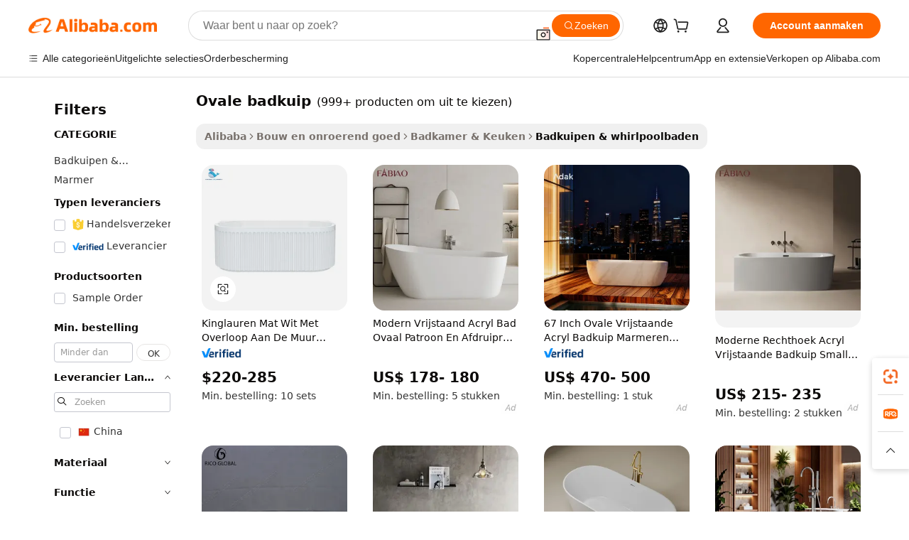

--- FILE ---
content_type: text/html;charset=UTF-8
request_url: https://dutch.alibaba.com/g/oval-bathtub.html
body_size: 184112
content:

<!-- screen_content -->

    <!-- tangram:5410 begin-->
    <!-- tangram:529998 begin-->
    
<!DOCTYPE html>
<html lang="nl" dir="ltr">
  <head>
        <script>
      window.__BB = {
        scene: window.__bb_scene || 'traffic-free-goods'
      };
      window.__BB.BB_CWV_IGNORE = {
          lcp_element: ['#icbu-buyer-pc-top-banner'],
          lcp_url: [],
        };
      window._timing = {}
      window._timing.first_start = Date.now();
      window.needLoginInspiration = Boolean(false);
      // 变量用于标记页面首次可见时间
      let firstVisibleTime = null;
      if (typeof document.hidden !== 'undefined') {
        // 页面首次加载时直接统计
        if (!document.hidden) {
          firstVisibleTime = Date.now();
          window.__BB_timex = 1
        } else {
          // 页面不可见时监听 visibilitychange 事件
          document.addEventListener('visibilitychange', () => {
            if (!document.hidden) {
              firstVisibleTime = Date.now();
              window.__BB_timex = firstVisibleTime - window.performance.timing.navigationStart
              window.__BB.firstVisibleTime = window.__BB_timex
              console.log("Page became visible after "+ window.__BB_timex + " ms");
            }
          }, { once: true });  // 确保只触发一次
        }
      } else {
        console.warn('Page Visibility API is not supported in this browser.');
      }
    </script>
        <meta name="data-spm" content="a2700">
        <meta name="aplus-xplug" content="NONE">
        <meta name="aplus-icbu-disable-umid" content="1">
        <meta name="google-translate-customization" content="9de59014edaf3b99-22e1cf3b5ca21786-g00bb439a5e9e5f8f-f">
    <meta name="yandex-verification" content="25a76ba8e4443bb3" />
    <meta name="msvalidate.01" content="E3FBF0E89B724C30844BF17C59608E8F" />
    <meta name="viewport" content="width=device-width, initial-scale=1.0, maximum-scale=5.0, user-scalable=yes">
        <link rel="preconnect" href="https://s.alicdn.com/" crossorigin>
    <link rel="dns-prefetch" href="https://s.alicdn.com">
                        <link rel="preload" href="https://s.alicdn.com/@g/alilog/??aplus_plugin_icbufront/index.js,mlog/aplus_v2.js" as="script">
        <link rel="preload" href="https://s.alicdn.com/@img/imgextra/i2/O1CN0153JdbU26g4bILVOyC_!!6000000007690-2-tps-418-58.png" as="image">
        <script>
            window.__APLUS_ABRATE__ = {
        perf_group: 'base64cached',
        scene: "traffic-free-goods",
      };
    </script>
    <meta name="aplus-mmstat-timeout" content="15000">
        <meta content="text/html; charset=utf-8" http-equiv="Content-Type">
          <title>Transformeer uw ruimte met stijlvolle ovale badkuip - Perfect voor modern wonen</title>
      <meta name="keywords" content="bathtub tray,baby bathtub,bathtub freestanding classic massage bathtub">
      <meta name="description" content="Ontdek een prachtige collectie ovale badkuip, ontworpen om comfort en elegantie toe te voegen aan uw interieur. Vind ongeëvenaarde kwaliteit, stijl en duurzaamheid voor badkamerrenovatieprojecten.">
            <meta name="pagetiming-rate" content="9">
      <meta name="pagetiming-resource-rate" content="4">
                    <link rel="canonical" href="https://dutch.alibaba.com/g/oval-bathtub.html">
                              <link rel="alternate" hreflang="fr" href="https://french.alibaba.com/g/oval-bathtub.html">
                  <link rel="alternate" hreflang="de" href="https://german.alibaba.com/g/oval-bathtub.html">
                  <link rel="alternate" hreflang="pt" href="https://portuguese.alibaba.com/g/oval-bathtub.html">
                  <link rel="alternate" hreflang="it" href="https://italian.alibaba.com/g/oval-bathtub.html">
                  <link rel="alternate" hreflang="es" href="https://spanish.alibaba.com/g/oval-bathtub.html">
                  <link rel="alternate" hreflang="ru" href="https://russian.alibaba.com/g/oval-bathtub.html">
                  <link rel="alternate" hreflang="ko" href="https://korean.alibaba.com/g/oval-bathtub.html">
                  <link rel="alternate" hreflang="ar" href="https://arabic.alibaba.com/g/oval-bathtub.html">
                  <link rel="alternate" hreflang="ja" href="https://japanese.alibaba.com/g/oval-bathtub.html">
                  <link rel="alternate" hreflang="tr" href="https://turkish.alibaba.com/g/oval-bathtub.html">
                  <link rel="alternate" hreflang="th" href="https://thai.alibaba.com/g/oval-bathtub.html">
                  <link rel="alternate" hreflang="vi" href="https://vietnamese.alibaba.com/g/oval-bathtub.html">
                  <link rel="alternate" hreflang="nl" href="https://dutch.alibaba.com/g/oval-bathtub.html">
                  <link rel="alternate" hreflang="he" href="https://hebrew.alibaba.com/g/oval-bathtub.html">
                  <link rel="alternate" hreflang="id" href="https://indonesian.alibaba.com/g/oval-bathtub.html">
                  <link rel="alternate" hreflang="hi" href="https://hindi.alibaba.com/g/oval-bathtub.html">
                  <link rel="alternate" hreflang="en" href="https://www.alibaba.com/showroom/oval-bathtub.html">
                  <link rel="alternate" hreflang="zh" href="https://chinese.alibaba.com/g/oval-bathtub.html">
                  <link rel="alternate" hreflang="x-default" href="https://www.alibaba.com/showroom/oval-bathtub.html">
                                        <script>
      // Aplus 配置自动打点
      var queue = window.goldlog_queue || (window.goldlog_queue = []);
      var tags = ["button", "a", "div", "span", "i", "svg", "input", "li", "tr"];
      queue.push(
        {
          action: 'goldlog.appendMetaInfo',
          arguments: [
            'aplus-auto-exp',
            [
              {
                logkey: '/sc.ug_msite.new_product_exp',
                cssSelector: '[data-spm-exp]',
                props: ["data-spm-exp"],
              },
              {
                logkey: '/sc.ug_pc.seolist_product_exp',
                cssSelector: '.traffic-card-gallery',
                props: ["data-spm-exp"],
              }
            ]
          ]
        }
      )
      queue.push({
        action: 'goldlog.setMetaInfo',
        arguments: ['aplus-auto-clk', JSON.stringify(tags.map(tag =>({
          "logkey": "/sc.ug_msite.new_product_clk",
          tag,
          "filter": "data-spm-clk",
          "props": ["data-spm-clk"]
        })))],
      });
    </script>
  </head>
  <div id="icbu-header"><div id="the-new-header" data-version="4.4.0" data-tnh-auto-exp="tnh-expose" data-scenes="search-products" style="position: relative;background-color: #fff;border-bottom: 1px solid #ddd;box-sizing: border-box; font-family:Inter,SF Pro Text,Roboto,Helvetica Neue,Helvetica,Tahoma,Arial,PingFang SC,Microsoft YaHei;"><div style="display: flex;align-items:center;height: 72px;min-width: 1200px;max-width: 1580px;margin: 0 auto;padding: 0 40px;box-sizing: border-box;"><img style="height: 29px; width: 209px;" src="https://s.alicdn.com/@img/imgextra/i2/O1CN0153JdbU26g4bILVOyC_!!6000000007690-2-tps-418-58.png" alt="" /></div><div style="min-width: 1200px;max-width: 1580px;margin: 0 auto;overflow: hidden;font-size: 14px;display: flex;justify-content: space-between;padding: 0 40px;box-sizing: border-box;"><div style="display: flex; align-items: center; justify-content: space-between"><div style="position: relative; height: 36px; padding: 0 28px 0 20px">All categories</div><div style="position: relative; height: 36px; padding-right: 28px">Featured selections</div><div style="position: relative; height: 36px">Trade Assurance</div></div><div style="display: flex; align-items: center; justify-content: space-between"><div style="position: relative; height: 36px; padding-right: 28px">Buyer Central</div><div style="position: relative; height: 36px; padding-right: 28px">Help Center</div><div style="position: relative; height: 36px; padding-right: 28px">Get the app</div><div style="position: relative; height: 36px">Become a supplier</div></div></div></div></div></div>
  <body data-spm="7724857" style="min-height: calc(100vh + 1px)"><script 
id="beacon-aplus"   
src="//s.alicdn.com/@g/alilog/??aplus_plugin_icbufront/index.js,mlog/aplus_v2.js"
exparams="aplus=async&userid=&aplus&ali_beacon_id=&ali_apache_id=&ali_apache_track=&ali_apache_tracktmp=&eagleeye_traceid=2103062517693925115711679e0ec9&ip=18%2e224%2e138%2e143&dmtrack_c={ali%5fresin%5ftrace%3dse%5frst%3dnull%7csp%5fviewtype%3dY%7cset%3d3%7cser%3d1007%7cpageId%3d51d645d3600a4f7e86ecf1067269e9fd%7cm%5fpageid%3dnull%7cpvmi%3df2a90a8edd7e43a0bd3438b00ed3e11e%7csek%5fsepd%3dovale%2bbadkuip%7csek%3doval%2bbathtub%7cse%5fpn%3d1%7cp4pid%3d25657083%2d7736%2d404a%2d9d7d%2d05428ca885f1%7csclkid%3dnull%7cforecast%5fpost%5fcate%3dnull%7cseo%5fnew%5fuser%5fflag%3dfalse%7ccategoryId%3d100006313%7cseo%5fsearch%5fmodel%5fupgrade%5fv2%3d2025070801%7cseo%5fmodule%5fcard%5f20240624%3d202406242%7clong%5ftext%5fgoogle%5ftranslate%5fv2%3d2407142%7cseo%5fcontent%5ftd%5fbottom%5ftext%5fupdate%5fkey%3d2025070801%7cseo%5fsearch%5fmodel%5fupgrade%5fv3%3d2025072201%7cdamo%5falt%5freplace%3d2485818%7cseo%5fsearch%5fmodel%5fmulti%5fupgrade%5fv3%3d2025081101%7cwap%5fcross%3d2007659%7cwap%5fcs%5faction%3d2005494%7cAPP%5fVisitor%5fActive%3d26705%7cseo%5fshowroom%5fgoods%5fmix%3d2005244%7cseo%5fdefault%5fcached%5flong%5ftext%5ffrom%5fnew%5fkeyword%5fstep%3d2024122502%7cshowroom%5fgeneral%5ftemplate%3d2005292%7cwap%5fcs%5ftext%3dnull%7cstructured%5fdata%3d2025052702%7cseo%5fmulti%5fstyle%5ftext%5fupdate%3d2511182%7cpc%5fnew%5fheader%3dnull%7cseo%5fmeta%5fcate%5ftemplate%5fv1%3d2025042401%7cseo%5fmeta%5ftd%5fsearch%5fkeyword%5fstep%5fv1%3d2025040999%7cshowroom%5fft%5flong%5ftext%5fbaks%3d80802%7cAPP%5fGrowing%5fBuyer%5fHigh%5fIntent%5fActive%3d25485%7cshowroom%5fpc%5fv2019%3d2104%7cAPP%5fProspecting%5fBuyer%3d26706%7ccache%5fcontrol%3dnull%7cAPP%5fChurned%5fCore%5fBuyer%3d25463%7cseo%5fdefault%5fcached%5flong%5ftext%5fstep%3d24110802%7camp%5flighthouse%5fscore%5fimage%3d19657%7cseo%5fft%5ftranslate%5fgemini%3d25012003%7cwap%5fnode%5fssr%3d2015725%7cdataphant%5fopen%3d27030%7clongtext%5fmulti%5fstyle%5fexpand%5frussian%3d2510141%7cseo%5flongtext%5fgoogle%5fdata%5fsection%3d25021702%7cindustry%5fpopular%5ffloor%3dnull%7cwap%5fad%5fgoods%5fproduct%5finterval%3dnull%7cseo%5fgoods%5fbootom%5fwholesale%5flink%3dnull%7cseo%5fmiddle%5fwholesale%5flink%3d2486164%7cseo%5fkeyword%5faatest%3d2%7cft%5flong%5ftext%5fenpand%5fstep2%3d121602%7cseo%5fft%5flongtext%5fexpand%5fstep3%3d25012102%7cseo%5fwap%5fheadercard%3d2006288%7cAPP%5fChurned%5fInactive%5fVisitor%3d25497%7cAPP%5fGrowing%5fBuyer%5fHigh%5fIntent%5fInactive%3d25481%7cseo%5fmeta%5ftd%5fmulti%5fkey%3d2025061801%7ctop%5frecommend%5f20250120%3d202501201%7clongtext%5fmulti%5fstyle%5fexpand%5ffrench%5fcopy%3d25091802%7clongtext%5fmulti%5fstyle%5fexpand%5ffrench%5fcopy%5fcopy%3d25092502%7cseo%5ffloor%5fexp%3dnull%7cseo%5fshowroom%5falgo%5flink%3d17764%7cseo%5fmeta%5ftd%5faib%5fgeneral%5fkey%3d2025091901%7ccountry%5findustry%3d202311033%7cpc%5ffree%5fswitchtosearch%3d2020529%7cshowroom%5fft%5flong%5ftext%5fenpand%5fstep1%3d101102%7cseo%5fshowroom%5fnorel%3dnull%7cplp%5fstyle%5f25%5fpc%3d202505222%7cseo%5fggs%5flayer%3d10010%7cquery%5fmutil%5flang%5ftranslate%3d2025060300%7cAPP%5fChurned%5fBuyer%3d25468%7cstream%5frender%5fperf%5fopt%3d2309181%7cwap%5fgoods%3d2007383%7cseo%5fshowroom%5fsimilar%5f20240614%3d202406142%7cchinese%5fopen%3d6307%7cquery%5fgpt%5ftranslate%3d20240820%7cad%5fproduct%5finterval%3dnull%7camp%5fto%5fpwa%3d2007359%7cplp%5faib%5fmulti%5fai%5fmeta%3d20250401%7cwap%5fsupplier%5fcontent%3dnull%7cpc%5ffree%5frefactoring%3d20220315%7csso%5foem%5ffloor%3d30031%7cAPP%5fGrowing%5fBuyer%5fInactive%3d25476%7cseo%5fpc%5fnew%5fview%5f20240807%3d202408072%7cseo%5fbottom%5ftext%5fentity%5fkey%5fcopy%3d2025062400%7cstream%5frender%3d433763%7cseo%5fmodule%5fcard%5f20240424%3d202404241%7cseo%5ftitle%5freplace%5f20191226%3d5841%7clongtext%5fmulti%5fstyle%5fexpand%3d25090802%7cgoogleweblight%3d6516%7clighthouse%5fbase64%3d2005760%7cAPP%5fProspecting%5fBuyer%5fActive%3d26719%7cad%5fgoods%5fproduct%5finterval%3dnull%7cseo%5fbottom%5fdeep%5fextend%5fkw%5fkey%3d2025071101%7clongtext%5fmulti%5fstyle%5fexpand%5fturkish%3d25102802%7cilink%5fuv%3d20240911%7cwap%5flist%5fwakeup%3d2005832%7ctpp%5fcrosslink%5fpc%3d20205311%7cseo%5ftop%5fbooth%3d18501%7cAPP%5fGrowing%5fBuyer%5fLess%5fActive%3d25471%7cseo%5fsearch%5fmodel%5fupgrade%5frank%3d2025092401%7cgoodslayer%3d7977%7cft%5flong%5ftext%5ftranslate%5fexpand%5fstep1%3d24110802%7cseo%5fheaderstyle%5ftraffic%5fkey%5fv1%3d2025072100%7ccrosslink%5fswitch%3d2008141%7cp4p%5foutline%3d20240328%7cseo%5fmeta%5ftd%5faib%5fv2%5fkey%3d2025091800%7crts%5fmulti%3d2008404%7cseo%5fad%5foptimization%5fkey%5fv2%3d2025072301%7cAPP%5fVisitor%5fLess%5fActive%3d26697%7cseo%5fsearch%5franker%5fid%3d2025112401%7cplp%5fstyle%5f25%3d202505192%7ccdn%5fvm%3d2007368%7cwap%5fad%5fproduct%5finterval%3dnull%7cseo%5fsearch%5fmodel%5fmulti%5fupgrade%5frank%3d2025092401%7cpc%5fcard%5fshare%3d2025081201%7cAPP%5fGrowing%5fBuyer%5fHigh%5fIntent%5fLess%5fActive%3d25480%7cgoods%5ftitle%5fsubstitute%3d9619%7cwap%5fscreen%5fexp%3d2025081400%7creact%5fheader%5ftest%3d202502182%7cpc%5fcs%5fcolor%3dnull%7cshowroom%5fft%5flong%5ftext%5ftest%3d72502%7cone%5ftap%5flogin%5fABTest%3d202308153%7cseo%5fhyh%5fshow%5ftags%3dnull%7cplp%5fstructured%5fdata%3d2508182%7cguide%5fdelete%3d2008526%7cseo%5findustry%5ftemplate%3dnull%7cseo%5fmeta%5ftd%5fmulti%5fes%5fkey%3d2025073101%7cseo%5fshowroom%5fdata%5fmix%3d19888%7csso%5ftop%5franking%5ffloor%3d20031%7cseo%5ftd%5fdeep%5fupgrade%5fkey%5fv3%3d2025081101%7cwap%5fue%5fone%3d2025111401%7cshowroom%5fto%5frts%5flink%3d2008480%7ccountrysearch%5ftest%3dnull%7cchannel%5famp%5fto%5fpwa%3dnull%7cseo%5fmulti%5fstyles%5flong%5ftext%3d2503172%7cseo%5fmeta%5ftext%5fmutli%5fcate%5ftemplate%5fv1%3d2025080801%7cseo%5fdefault%5fcached%5fmutil%5flong%5ftext%5fstep%3d24110436%7cseo%5faction%5fpoint%5ftype%3d22823%7cseo%5faib%5ftd%5flaunch%5f20240828%5fcopy%3d202408282%7cseo%5fshowroom%5fwholesale%5flink%3d2486142%7cseo%5fperf%5fimprove%3d2023999%7cseo%5fwap%5flist%5fbounce%5f01%3d2063%7cseo%5fwap%5flist%5fbounce%5f02%3d2128%7cAPP%5fGrowing%5fBuyer%5fActive%3d25492%7cvideolayer%3dnull%7cvideo%5fplay%3dnull%7cAPP%5fChurned%5fMember%5fInactive%3d25501%7cseo%5fgoogle%5fnew%5fstruct%3d438326%7cicbu%5falgo%5fp4p%5fseo%5fad%3d2025072301%7ctpp%5ftrace%3dseoKeyword%2dseoKeyword%5fv3%2dbase%2dORIGINAL}&pageid=12e08a8f2103319d1769392511&hn=ensearchweb033003049157%2erg%2dus%2deast%2eus68&asid=AQAAAAB/yXZp4i7JAAAAAAAY+pnlvwUi5Q==&treq=&tres=" async>
</script>
            <style>body{background-color:white;}.no-scrollbar.il-sticky.il-top-0.il-max-h-\[100vh\].il-w-\[200px\].il-flex-shrink-0.il-flex-grow-0.il-overflow-y-scroll{background-color:#FFF;padding-left:12px}</style>
                    <!-- tangram:530006 begin-->
<!--  -->
 <style>
   @keyframes il-spin {
     to {
       transform: rotate(360deg);
     }
   }
   @keyframes il-pulse {
     50% {
       opacity: 0.5;
     }
   }
   .traffic-card-gallery {display: flex;position: relative;flex-direction: column;justify-content: flex-start;border-radius: 0.5rem;background-color: #fff;padding: 0.5rem 0.5rem 1rem;overflow: hidden;font-size: 0.75rem;line-height: 1rem;}
   .traffic-card-list {display: flex;position: relative;flex-direction: row;justify-content: flex-start;border-bottom-width: 1px;background-color: #fff;padding: 1rem;height: 292px;overflow: hidden;font-size: 0.75rem;line-height: 1rem;}
   .product-price {
     b {
       font-size: 22px;
     }
   }
   .skel-loading {
       animation: il-pulse 2s cubic-bezier(0.4, 0, 0.6, 1) infinite;background-color: hsl(60, 4.8%, 95.9%);
   }
 </style>
<div id="first-cached-card">
  <div style="box-sizing:border-box;display: flex;position: absolute;left: 0;right: 0;margin: 0 auto;z-index: 1;min-width: 1200px;max-width: 1580px;padding: 0.75rem 3.25rem 0;pointer-events: none;">
    <!--页面左侧区域-->
    <div style="width: 200px;padding-top: 1rem;padding-left:12px; background-color: #fff;border-radius: 0.25rem">
      <div class="skel-loading" style="height: 1.5rem;width: 50%;border-radius: 0.25rem;"></div>
      <div style="margin-top: 1rem;margin-bottom: 1rem;">
        <div class="skel-loading" style="height: 1rem;width: calc(100% * 5 / 6);"></div>
        <div
          class="skel-loading"
          style="margin-top: 1rem;height: 1rem;width: calc(100% * 8 / 12);"
        ></div>
        <div class="skel-loading" style="margin-top: 1rem;height: 1rem;width: 75%;"></div>
        <div
          class="skel-loading"
          style="margin-top: 1rem;height: 1rem;width: calc(100% * 7 / 12);"
        ></div>
      </div>
      <div class="skel-loading" style="height: 1.5rem;width: 50%;border-radius: 0.25rem;"></div>
      <div style="margin-top: 1rem;margin-bottom: 1rem;">
        <div class="skel-loading" style="height: 1rem;width: calc(100% * 5 / 6);"></div>
        <div
          class="skel-loading"
          style="margin-top: 1rem;height: 1rem;width: calc(100% * 8 / 12);"
        ></div>
        <div class="skel-loading" style="margin-top: 1rem;height: 1rem;width: 75%;"></div>
        <div
          class="skel-loading"
          style="margin-top: 1rem;height: 1rem;width: calc(100% * 7 / 12);"
        ></div>
      </div>
      <div class="skel-loading" style="height: 1.5rem;width: 50%;border-radius: 0.25rem;"></div>
      <div style="margin-top: 1rem;margin-bottom: 1rem;">
        <div class="skel-loading" style="height: 1rem;width: calc(100% * 5 / 6);"></div>
        <div
          class="skel-loading"
          style="margin-top: 1rem;height: 1rem;width: calc(100% * 8 / 12);"
        ></div>
        <div class="skel-loading" style="margin-top: 1rem;height: 1rem;width: 75%;"></div>
        <div
          class="skel-loading"
          style="margin-top: 1rem;height: 1rem;width: calc(100% * 7 / 12);"
        ></div>
      </div>
      <div class="skel-loading" style="height: 1.5rem;width: 50%;border-radius: 0.25rem;"></div>
      <div style="margin-top: 1rem;margin-bottom: 1rem;">
        <div class="skel-loading" style="height: 1rem;width: calc(100% * 5 / 6);"></div>
        <div
          class="skel-loading"
          style="margin-top: 1rem;height: 1rem;width: calc(100% * 8 / 12);"
        ></div>
        <div class="skel-loading" style="margin-top: 1rem;height: 1rem;width: 75%;"></div>
        <div
          class="skel-loading"
          style="margin-top: 1rem;height: 1rem;width: calc(100% * 7 / 12);"
        ></div>
      </div>
      <div class="skel-loading" style="height: 1.5rem;width: 50%;border-radius: 0.25rem;"></div>
      <div style="margin-top: 1rem;margin-bottom: 1rem;">
        <div class="skel-loading" style="height: 1rem;width: calc(100% * 5 / 6);"></div>
        <div
          class="skel-loading"
          style="margin-top: 1rem;height: 1rem;width: calc(100% * 8 / 12);"
        ></div>
        <div class="skel-loading" style="margin-top: 1rem;height: 1rem;width: 75%;"></div>
        <div
          class="skel-loading"
          style="margin-top: 1rem;height: 1rem;width: calc(100% * 7 / 12);"
        ></div>
      </div>
      <div class="skel-loading" style="height: 1.5rem;width: 50%;border-radius: 0.25rem;"></div>
      <div style="margin-top: 1rem;margin-bottom: 1rem;">
        <div class="skel-loading" style="height: 1rem;width: calc(100% * 5 / 6);"></div>
        <div
          class="skel-loading"
          style="margin-top: 1rem;height: 1rem;width: calc(100% * 8 / 12);"
        ></div>
        <div class="skel-loading" style="margin-top: 1rem;height: 1rem;width: 75%;"></div>
        <div
          class="skel-loading"
          style="margin-top: 1rem;height: 1rem;width: calc(100% * 7 / 12);"
        ></div>
      </div>
    </div>
    <!--页面主体区域-->
    <div style="flex: 1 1 0%; overflow: hidden;padding: 0.5rem 0.5rem 0.5rem 1.5rem">
      <div style="height: 1.25rem;margin-bottom: 1rem;"></div>
      <!-- keywords -->
      <div style="margin-bottom: 1rem;height: 1.75rem;font-weight: 700;font-size: 1.25rem;line-height: 1.75rem;"></div>
      <!-- longtext -->
            <div style="width: calc(25% - 0.9rem);pointer-events: auto">
        <div class="traffic-card-gallery">
          <!-- ProductImage -->
          <a href="//www.alibaba.com/product-detail/Kinglauren-Matte-White-With-Overflow-Wall_1601192865551.html?from=SEO" target="_blank" style="position: relative;margin-bottom: 0.5rem;aspect-ratio: 1;overflow: hidden;border-radius: 0.5rem;">
            <div style="display: flex; overflow: hidden">
              <div style="position: relative;margin: 0;width: 100%;min-width: 0;flex-shrink: 0;flex-grow: 0;flex-basis: 100%;padding: 0;">
                <img style="position: relative; aspect-ratio: 1; width: 100%" src="[data-uri]" loading="eager" />
                <div style="position: absolute;left: 0;bottom: 0;right: 0;top: 0;background-color: #000;opacity: 0.05;"></div>
              </div>
            </div>
          </a>
          <div style="display: flex;flex: 1 1 0%;flex-direction: column;justify-content: space-between;">
            <div>
              <a class="skel-loading" style="margin-top: 0.5rem;display:inline-block;width:100%;height:1rem;" href="//www.alibaba.com/product-detail/Kinglauren-Matte-White-With-Overflow-Wall_1601192865551.html" target="_blank"></a>
              <a class="skel-loading" style="margin-top: 0.125rem;display:inline-block;width:100%;height:1rem;" href="//www.alibaba.com/product-detail/Kinglauren-Matte-White-With-Overflow-Wall_1601192865551.html" target="_blank"></a>
              <div class="skel-loading" style="margin-top: 0.25rem;height:1.625rem;width:75%"></div>
              <div class="skel-loading" style="margin-top: 0.5rem;height: 1rem;width:50%"></div>
              <div class="skel-loading" style="margin-top:0.25rem;height:1rem;width:25%"></div>
            </div>
          </div>

        </div>
      </div>

    </div>
  </div>
</div>
<!-- tangram:530006 end-->
            <style>.component-left-filter-callback{display:flex;position:relative;margin-top:10px;height:1200px}.component-left-filter-callback img{width:200px}.component-left-filter-callback i{position:absolute;top:5%;left:50%}.related-search-wrapper{padding:.5rem;--tw-bg-opacity: 1;background-color:#fff;background-color:rgba(255,255,255,var(--tw-bg-opacity, 1));border-width:1px;border-color:var(--input)}.related-search-wrapper .related-search-box{margin:12px 16px}.related-search-wrapper .related-search-box .related-search-title{display:inline;float:start;color:#666;word-wrap:break-word;margin-right:12px;width:13%}.related-search-wrapper .related-search-box .related-search-content{display:flex;flex-wrap:wrap}.related-search-wrapper .related-search-box .related-search-content .related-search-link{margin-right:12px;width:23%;overflow:hidden;color:#666;text-overflow:ellipsis;white-space:nowrap}.product-title img{margin-right:.5rem;display:inline-block;height:1rem;vertical-align:sub}.product-price b{font-size:22px}.similar-icon{position:absolute;bottom:12px;z-index:2;right:12px}.rfq-card{display:inline-block;position:relative;box-sizing:border-box;margin-bottom:36px}.rfq-card .rfq-card-content{display:flex;position:relative;flex-direction:column;align-items:flex-start;background-size:cover;background-color:#fff;padding:12px;width:100%;height:100%}.rfq-card .rfq-card-content .rfq-card-icon{margin-top:50px}.rfq-card .rfq-card-content .rfq-card-icon img{width:45px}.rfq-card .rfq-card-content .rfq-card-top-title{margin-top:14px;color:#222;font-weight:400;font-size:16px}.rfq-card .rfq-card-content .rfq-card-title{margin-top:24px;color:#333;font-weight:800;font-size:20px}.rfq-card .rfq-card-content .rfq-card-input-box{margin-top:24px;width:100%}.rfq-card .rfq-card-content .rfq-card-input-box textarea{box-sizing:border-box;border:1px solid #ddd;border-radius:4px;background-color:#fff;padding:9px 12px;width:100%;height:88px;resize:none;color:#666;font-weight:400;font-size:13px;font-family:inherit}.rfq-card .rfq-card-content .rfq-card-button{margin-top:24px;border:1px solid #666;border-radius:16px;background-color:#fff;width:67%;color:#000;font-weight:700;font-size:14px;line-height:30px;text-align:center}[data-modulename^=ProductList-] div{contain-intrinsic-size:auto 500px}.traffic-card-gallery:hover{--tw-shadow: 0px 2px 6px 2px rgba(0,0,0,.12157);--tw-shadow-colored: 0px 2px 6px 2px var(--tw-shadow-color);box-shadow:0 0 #0000,0 0 #0000,0 2px 6px 2px #0000001f;box-shadow:var(--tw-ring-offset-shadow, 0 0 rgba(0,0,0,0)),var(--tw-ring-shadow, 0 0 rgba(0,0,0,0)),var(--tw-shadow);z-index:10}.traffic-card-gallery{position:relative;display:flex;flex-direction:column;justify-content:flex-start;overflow:hidden;border-radius:.75rem;--tw-bg-opacity: 1;background-color:#fff;background-color:rgba(255,255,255,var(--tw-bg-opacity, 1));padding:.5rem;font-size:.75rem;line-height:1rem}.traffic-card-list{position:relative;display:flex;height:292px;flex-direction:row;justify-content:flex-start;overflow:hidden;border-bottom-width:1px;--tw-bg-opacity: 1;background-color:#fff;background-color:rgba(255,255,255,var(--tw-bg-opacity, 1));padding:1rem;font-size:.75rem;line-height:1rem}.traffic-card-g-industry:hover{--tw-shadow: 0 0 10px rgba(0,0,0,.1);--tw-shadow-colored: 0 0 10px var(--tw-shadow-color);box-shadow:0 0 #0000,0 0 #0000,0 0 10px #0000001a;box-shadow:var(--tw-ring-offset-shadow, 0 0 rgba(0,0,0,0)),var(--tw-ring-shadow, 0 0 rgba(0,0,0,0)),var(--tw-shadow)}.traffic-card-g-industry{position:relative;border-radius:var(--radius);--tw-bg-opacity: 1;background-color:#fff;background-color:rgba(255,255,255,var(--tw-bg-opacity, 1));padding:1.25rem .75rem .75rem;font-size:.875rem;line-height:1.25rem}.module-filter-section-wrapper{max-height:none!important;overflow-x:hidden}*,:before,:after{--tw-border-spacing-x: 0;--tw-border-spacing-y: 0;--tw-translate-x: 0;--tw-translate-y: 0;--tw-rotate: 0;--tw-skew-x: 0;--tw-skew-y: 0;--tw-scale-x: 1;--tw-scale-y: 1;--tw-pan-x: ;--tw-pan-y: ;--tw-pinch-zoom: ;--tw-scroll-snap-strictness: proximity;--tw-gradient-from-position: ;--tw-gradient-via-position: ;--tw-gradient-to-position: ;--tw-ordinal: ;--tw-slashed-zero: ;--tw-numeric-figure: ;--tw-numeric-spacing: ;--tw-numeric-fraction: ;--tw-ring-inset: ;--tw-ring-offset-width: 0px;--tw-ring-offset-color: #fff;--tw-ring-color: rgba(59, 130, 246, .5);--tw-ring-offset-shadow: 0 0 rgba(0,0,0,0);--tw-ring-shadow: 0 0 rgba(0,0,0,0);--tw-shadow: 0 0 rgba(0,0,0,0);--tw-shadow-colored: 0 0 rgba(0,0,0,0);--tw-blur: ;--tw-brightness: ;--tw-contrast: ;--tw-grayscale: ;--tw-hue-rotate: ;--tw-invert: ;--tw-saturate: ;--tw-sepia: ;--tw-drop-shadow: ;--tw-backdrop-blur: ;--tw-backdrop-brightness: ;--tw-backdrop-contrast: ;--tw-backdrop-grayscale: ;--tw-backdrop-hue-rotate: ;--tw-backdrop-invert: ;--tw-backdrop-opacity: ;--tw-backdrop-saturate: ;--tw-backdrop-sepia: ;--tw-contain-size: ;--tw-contain-layout: ;--tw-contain-paint: ;--tw-contain-style: }::backdrop{--tw-border-spacing-x: 0;--tw-border-spacing-y: 0;--tw-translate-x: 0;--tw-translate-y: 0;--tw-rotate: 0;--tw-skew-x: 0;--tw-skew-y: 0;--tw-scale-x: 1;--tw-scale-y: 1;--tw-pan-x: ;--tw-pan-y: ;--tw-pinch-zoom: ;--tw-scroll-snap-strictness: proximity;--tw-gradient-from-position: ;--tw-gradient-via-position: ;--tw-gradient-to-position: ;--tw-ordinal: ;--tw-slashed-zero: ;--tw-numeric-figure: ;--tw-numeric-spacing: ;--tw-numeric-fraction: ;--tw-ring-inset: ;--tw-ring-offset-width: 0px;--tw-ring-offset-color: #fff;--tw-ring-color: rgba(59, 130, 246, .5);--tw-ring-offset-shadow: 0 0 rgba(0,0,0,0);--tw-ring-shadow: 0 0 rgba(0,0,0,0);--tw-shadow: 0 0 rgba(0,0,0,0);--tw-shadow-colored: 0 0 rgba(0,0,0,0);--tw-blur: ;--tw-brightness: ;--tw-contrast: ;--tw-grayscale: ;--tw-hue-rotate: ;--tw-invert: ;--tw-saturate: ;--tw-sepia: ;--tw-drop-shadow: ;--tw-backdrop-blur: ;--tw-backdrop-brightness: ;--tw-backdrop-contrast: ;--tw-backdrop-grayscale: ;--tw-backdrop-hue-rotate: ;--tw-backdrop-invert: ;--tw-backdrop-opacity: ;--tw-backdrop-saturate: ;--tw-backdrop-sepia: ;--tw-contain-size: ;--tw-contain-layout: ;--tw-contain-paint: ;--tw-contain-style: }*,:before,:after{box-sizing:border-box;border-width:0;border-style:solid;border-color:#e5e7eb}:before,:after{--tw-content: ""}html,:host{line-height:1.5;-webkit-text-size-adjust:100%;-moz-tab-size:4;-o-tab-size:4;tab-size:4;font-family:ui-sans-serif,system-ui,-apple-system,Segoe UI,Roboto,Ubuntu,Cantarell,Noto Sans,sans-serif,"Apple Color Emoji","Segoe UI Emoji",Segoe UI Symbol,"Noto Color Emoji";font-feature-settings:normal;font-variation-settings:normal;-webkit-tap-highlight-color:transparent}body{margin:0;line-height:inherit}hr{height:0;color:inherit;border-top-width:1px}abbr:where([title]){text-decoration:underline;-webkit-text-decoration:underline dotted;text-decoration:underline dotted}h1,h2,h3,h4,h5,h6{font-size:inherit;font-weight:inherit}a{color:inherit;text-decoration:inherit}b,strong{font-weight:bolder}code,kbd,samp,pre{font-family:ui-monospace,SFMono-Regular,Menlo,Monaco,Consolas,Liberation Mono,Courier New,monospace;font-feature-settings:normal;font-variation-settings:normal;font-size:1em}small{font-size:80%}sub,sup{font-size:75%;line-height:0;position:relative;vertical-align:baseline}sub{bottom:-.25em}sup{top:-.5em}table{text-indent:0;border-color:inherit;border-collapse:collapse}button,input,optgroup,select,textarea{font-family:inherit;font-feature-settings:inherit;font-variation-settings:inherit;font-size:100%;font-weight:inherit;line-height:inherit;letter-spacing:inherit;color:inherit;margin:0;padding:0}button,select{text-transform:none}button,input:where([type=button]),input:where([type=reset]),input:where([type=submit]){-webkit-appearance:button;background-color:transparent;background-image:none}:-moz-focusring{outline:auto}:-moz-ui-invalid{box-shadow:none}progress{vertical-align:baseline}::-webkit-inner-spin-button,::-webkit-outer-spin-button{height:auto}[type=search]{-webkit-appearance:textfield;outline-offset:-2px}::-webkit-search-decoration{-webkit-appearance:none}::-webkit-file-upload-button{-webkit-appearance:button;font:inherit}summary{display:list-item}blockquote,dl,dd,h1,h2,h3,h4,h5,h6,hr,figure,p,pre{margin:0}fieldset{margin:0;padding:0}legend{padding:0}ol,ul,menu{list-style:none;margin:0;padding:0}dialog{padding:0}textarea{resize:vertical}input::-moz-placeholder,textarea::-moz-placeholder{opacity:1;color:#9ca3af}input::placeholder,textarea::placeholder{opacity:1;color:#9ca3af}button,[role=button]{cursor:pointer}:disabled{cursor:default}img,svg,video,canvas,audio,iframe,embed,object{display:block;vertical-align:middle}img,video{max-width:100%;height:auto}[hidden]:where(:not([hidden=until-found])){display:none}:root{--background: hsl(0, 0%, 100%);--foreground: hsl(20, 14.3%, 4.1%);--card: hsl(0, 0%, 100%);--card-foreground: hsl(20, 14.3%, 4.1%);--popover: hsl(0, 0%, 100%);--popover-foreground: hsl(20, 14.3%, 4.1%);--primary: hsl(24, 100%, 50%);--primary-foreground: hsl(60, 9.1%, 97.8%);--secondary: hsl(60, 4.8%, 95.9%);--secondary-foreground: #333;--muted: hsl(60, 4.8%, 95.9%);--muted-foreground: hsl(25, 5.3%, 44.7%);--accent: hsl(60, 4.8%, 95.9%);--accent-foreground: hsl(24, 9.8%, 10%);--destructive: hsl(0, 84.2%, 60.2%);--destructive-foreground: hsl(60, 9.1%, 97.8%);--border: hsl(20, 5.9%, 90%);--input: hsl(20, 5.9%, 90%);--ring: hsl(24.6, 95%, 53.1%);--radius: 1rem}.dark{--background: hsl(20, 14.3%, 4.1%);--foreground: hsl(60, 9.1%, 97.8%);--card: hsl(20, 14.3%, 4.1%);--card-foreground: hsl(60, 9.1%, 97.8%);--popover: hsl(20, 14.3%, 4.1%);--popover-foreground: hsl(60, 9.1%, 97.8%);--primary: hsl(20.5, 90.2%, 48.2%);--primary-foreground: hsl(60, 9.1%, 97.8%);--secondary: hsl(12, 6.5%, 15.1%);--secondary-foreground: hsl(60, 9.1%, 97.8%);--muted: hsl(12, 6.5%, 15.1%);--muted-foreground: hsl(24, 5.4%, 63.9%);--accent: hsl(12, 6.5%, 15.1%);--accent-foreground: hsl(60, 9.1%, 97.8%);--destructive: hsl(0, 72.2%, 50.6%);--destructive-foreground: hsl(60, 9.1%, 97.8%);--border: hsl(12, 6.5%, 15.1%);--input: hsl(12, 6.5%, 15.1%);--ring: hsl(20.5, 90.2%, 48.2%)}*{border-color:#e7e5e4;border-color:var(--border)}body{background-color:#fff;background-color:var(--background);color:#0c0a09;color:var(--foreground)}.il-sr-only{position:absolute;width:1px;height:1px;padding:0;margin:-1px;overflow:hidden;clip:rect(0,0,0,0);white-space:nowrap;border-width:0}.il-invisible{visibility:hidden}.il-fixed{position:fixed}.il-absolute{position:absolute}.il-relative{position:relative}.il-sticky{position:sticky}.il-inset-0{inset:0}.il--bottom-12{bottom:-3rem}.il--top-12{top:-3rem}.il-bottom-0{bottom:0}.il-bottom-2{bottom:.5rem}.il-bottom-3{bottom:.75rem}.il-bottom-4{bottom:1rem}.il-end-0{right:0}.il-end-2{right:.5rem}.il-end-3{right:.75rem}.il-end-4{right:1rem}.il-left-0{left:0}.il-left-3{left:.75rem}.il-right-0{right:0}.il-right-2{right:.5rem}.il-right-3{right:.75rem}.il-start-0{left:0}.il-start-1\/2{left:50%}.il-start-2{left:.5rem}.il-start-3{left:.75rem}.il-start-\[50\%\]{left:50%}.il-top-0{top:0}.il-top-1\/2{top:50%}.il-top-16{top:4rem}.il-top-4{top:1rem}.il-top-\[50\%\]{top:50%}.il-z-10{z-index:10}.il-z-50{z-index:50}.il-z-\[9999\]{z-index:9999}.il-col-span-4{grid-column:span 4 / span 4}.il-m-0{margin:0}.il-m-3{margin:.75rem}.il-m-auto{margin:auto}.il-mx-auto{margin-left:auto;margin-right:auto}.il-my-3{margin-top:.75rem;margin-bottom:.75rem}.il-my-5{margin-top:1.25rem;margin-bottom:1.25rem}.il-my-auto{margin-top:auto;margin-bottom:auto}.\!il-mb-4{margin-bottom:1rem!important}.il--mt-4{margin-top:-1rem}.il-mb-0{margin-bottom:0}.il-mb-1{margin-bottom:.25rem}.il-mb-2{margin-bottom:.5rem}.il-mb-3{margin-bottom:.75rem}.il-mb-4{margin-bottom:1rem}.il-mb-5{margin-bottom:1.25rem}.il-mb-6{margin-bottom:1.5rem}.il-mb-8{margin-bottom:2rem}.il-mb-\[-0\.75rem\]{margin-bottom:-.75rem}.il-mb-\[0\.125rem\]{margin-bottom:.125rem}.il-me-1{margin-right:.25rem}.il-me-2{margin-right:.5rem}.il-me-3{margin-right:.75rem}.il-me-auto{margin-right:auto}.il-mr-1{margin-right:.25rem}.il-mr-2{margin-right:.5rem}.il-ms-1{margin-left:.25rem}.il-ms-4{margin-left:1rem}.il-ms-5{margin-left:1.25rem}.il-ms-8{margin-left:2rem}.il-ms-\[\.375rem\]{margin-left:.375rem}.il-ms-auto{margin-left:auto}.il-mt-0{margin-top:0}.il-mt-0\.5{margin-top:.125rem}.il-mt-1{margin-top:.25rem}.il-mt-2{margin-top:.5rem}.il-mt-3{margin-top:.75rem}.il-mt-4{margin-top:1rem}.il-mt-6{margin-top:1.5rem}.il-line-clamp-1{overflow:hidden;display:-webkit-box;-webkit-box-orient:vertical;-webkit-line-clamp:1}.il-line-clamp-2{overflow:hidden;display:-webkit-box;-webkit-box-orient:vertical;-webkit-line-clamp:2}.il-line-clamp-6{overflow:hidden;display:-webkit-box;-webkit-box-orient:vertical;-webkit-line-clamp:6}.il-inline-block{display:inline-block}.il-inline{display:inline}.il-flex{display:flex}.il-inline-flex{display:inline-flex}.il-grid{display:grid}.il-aspect-square{aspect-ratio:1 / 1}.il-size-5{width:1.25rem;height:1.25rem}.il-h-1{height:.25rem}.il-h-10{height:2.5rem}.il-h-11{height:2.75rem}.il-h-20{height:5rem}.il-h-24{height:6rem}.il-h-3\.5{height:.875rem}.il-h-4{height:1rem}.il-h-40{height:10rem}.il-h-6{height:1.5rem}.il-h-8{height:2rem}.il-h-9{height:2.25rem}.il-h-\[150px\]{height:150px}.il-h-\[152px\]{height:152px}.il-h-\[18\.25rem\]{height:18.25rem}.il-h-\[292px\]{height:292px}.il-h-\[600px\]{height:600px}.il-h-auto{height:auto}.il-h-fit{height:-moz-fit-content;height:fit-content}.il-h-full{height:100%}.il-h-screen{height:100vh}.il-max-h-\[100vh\]{max-height:100vh}.il-w-1\/2{width:50%}.il-w-10{width:2.5rem}.il-w-10\/12{width:83.333333%}.il-w-4{width:1rem}.il-w-6{width:1.5rem}.il-w-64{width:16rem}.il-w-7\/12{width:58.333333%}.il-w-72{width:18rem}.il-w-8{width:2rem}.il-w-8\/12{width:66.666667%}.il-w-9{width:2.25rem}.il-w-9\/12{width:75%}.il-w-\[200px\]{width:200px}.il-w-\[84px\]{width:84px}.il-w-fit{width:-moz-fit-content;width:fit-content}.il-w-full{width:100%}.il-w-screen{width:100vw}.il-min-w-0{min-width:0px}.il-min-w-3{min-width:.75rem}.il-min-w-\[1200px\]{min-width:1200px}.il-max-w-\[1000px\]{max-width:1000px}.il-max-w-\[1580px\]{max-width:1580px}.il-max-w-full{max-width:100%}.il-max-w-lg{max-width:32rem}.il-flex-1{flex:1 1 0%}.il-flex-shrink-0,.il-shrink-0{flex-shrink:0}.il-flex-grow-0,.il-grow-0{flex-grow:0}.il-basis-24{flex-basis:6rem}.il-basis-full{flex-basis:100%}.il-origin-\[--radix-tooltip-content-transform-origin\]{transform-origin:var(--radix-tooltip-content-transform-origin)}.il--translate-x-1\/2{--tw-translate-x: -50%;transform:translate(-50%,var(--tw-translate-y)) rotate(var(--tw-rotate)) skew(var(--tw-skew-x)) skewY(var(--tw-skew-y)) scaleX(var(--tw-scale-x)) scaleY(var(--tw-scale-y));transform:translate(var(--tw-translate-x),var(--tw-translate-y)) rotate(var(--tw-rotate)) skew(var(--tw-skew-x)) skewY(var(--tw-skew-y)) scaleX(var(--tw-scale-x)) scaleY(var(--tw-scale-y))}.il--translate-y-1\/2{--tw-translate-y: -50%;transform:translate(var(--tw-translate-x),-50%) rotate(var(--tw-rotate)) skew(var(--tw-skew-x)) skewY(var(--tw-skew-y)) scaleX(var(--tw-scale-x)) scaleY(var(--tw-scale-y));transform:translate(var(--tw-translate-x),var(--tw-translate-y)) rotate(var(--tw-rotate)) skew(var(--tw-skew-x)) skewY(var(--tw-skew-y)) scaleX(var(--tw-scale-x)) scaleY(var(--tw-scale-y))}.il-translate-x-\[-50\%\]{--tw-translate-x: -50%;transform:translate(-50%,var(--tw-translate-y)) rotate(var(--tw-rotate)) skew(var(--tw-skew-x)) skewY(var(--tw-skew-y)) scaleX(var(--tw-scale-x)) scaleY(var(--tw-scale-y));transform:translate(var(--tw-translate-x),var(--tw-translate-y)) rotate(var(--tw-rotate)) skew(var(--tw-skew-x)) skewY(var(--tw-skew-y)) scaleX(var(--tw-scale-x)) scaleY(var(--tw-scale-y))}.il-translate-y-\[-50\%\]{--tw-translate-y: -50%;transform:translate(var(--tw-translate-x),-50%) rotate(var(--tw-rotate)) skew(var(--tw-skew-x)) skewY(var(--tw-skew-y)) scaleX(var(--tw-scale-x)) scaleY(var(--tw-scale-y));transform:translate(var(--tw-translate-x),var(--tw-translate-y)) rotate(var(--tw-rotate)) skew(var(--tw-skew-x)) skewY(var(--tw-skew-y)) scaleX(var(--tw-scale-x)) scaleY(var(--tw-scale-y))}.il-rotate-90{--tw-rotate: 90deg;transform:translate(var(--tw-translate-x),var(--tw-translate-y)) rotate(90deg) skew(var(--tw-skew-x)) skewY(var(--tw-skew-y)) scaleX(var(--tw-scale-x)) scaleY(var(--tw-scale-y));transform:translate(var(--tw-translate-x),var(--tw-translate-y)) rotate(var(--tw-rotate)) skew(var(--tw-skew-x)) skewY(var(--tw-skew-y)) scaleX(var(--tw-scale-x)) scaleY(var(--tw-scale-y))}@keyframes il-pulse{50%{opacity:.5}}.il-animate-pulse{animation:il-pulse 2s cubic-bezier(.4,0,.6,1) infinite}@keyframes il-spin{to{transform:rotate(360deg)}}.il-animate-spin{animation:il-spin 1s linear infinite}.il-cursor-pointer{cursor:pointer}.il-list-disc{list-style-type:disc}.il-grid-cols-2{grid-template-columns:repeat(2,minmax(0,1fr))}.il-grid-cols-4{grid-template-columns:repeat(4,minmax(0,1fr))}.il-flex-row{flex-direction:row}.il-flex-col{flex-direction:column}.il-flex-col-reverse{flex-direction:column-reverse}.il-flex-wrap{flex-wrap:wrap}.il-flex-nowrap{flex-wrap:nowrap}.il-items-start{align-items:flex-start}.il-items-center{align-items:center}.il-items-baseline{align-items:baseline}.il-justify-start{justify-content:flex-start}.il-justify-end{justify-content:flex-end}.il-justify-center{justify-content:center}.il-justify-between{justify-content:space-between}.il-gap-1{gap:.25rem}.il-gap-1\.5{gap:.375rem}.il-gap-10{gap:2.5rem}.il-gap-2{gap:.5rem}.il-gap-3{gap:.75rem}.il-gap-4{gap:1rem}.il-gap-8{gap:2rem}.il-gap-\[\.0938rem\]{gap:.0938rem}.il-gap-\[\.375rem\]{gap:.375rem}.il-gap-\[0\.125rem\]{gap:.125rem}.\!il-gap-x-5{-moz-column-gap:1.25rem!important;column-gap:1.25rem!important}.\!il-gap-y-5{row-gap:1.25rem!important}.il-space-y-1\.5>:not([hidden])~:not([hidden]){--tw-space-y-reverse: 0;margin-top:calc(.375rem * (1 - var(--tw-space-y-reverse)));margin-top:.375rem;margin-top:calc(.375rem * calc(1 - var(--tw-space-y-reverse)));margin-bottom:0rem;margin-bottom:calc(.375rem * var(--tw-space-y-reverse))}.il-space-y-4>:not([hidden])~:not([hidden]){--tw-space-y-reverse: 0;margin-top:calc(1rem * (1 - var(--tw-space-y-reverse)));margin-top:1rem;margin-top:calc(1rem * calc(1 - var(--tw-space-y-reverse)));margin-bottom:0rem;margin-bottom:calc(1rem * var(--tw-space-y-reverse))}.il-overflow-hidden{overflow:hidden}.il-overflow-y-auto{overflow-y:auto}.il-overflow-y-scroll{overflow-y:scroll}.il-truncate{overflow:hidden;text-overflow:ellipsis;white-space:nowrap}.il-text-ellipsis{text-overflow:ellipsis}.il-whitespace-normal{white-space:normal}.il-whitespace-nowrap{white-space:nowrap}.il-break-normal{word-wrap:normal;word-break:normal}.il-break-words{word-wrap:break-word}.il-break-all{word-break:break-all}.il-rounded{border-radius:.25rem}.il-rounded-2xl{border-radius:1rem}.il-rounded-\[0\.5rem\]{border-radius:.5rem}.il-rounded-\[1\.25rem\]{border-radius:1.25rem}.il-rounded-full{border-radius:9999px}.il-rounded-lg{border-radius:1rem;border-radius:var(--radius)}.il-rounded-md{border-radius:calc(1rem - 2px);border-radius:calc(var(--radius) - 2px)}.il-rounded-sm{border-radius:calc(1rem - 4px);border-radius:calc(var(--radius) - 4px)}.il-rounded-xl{border-radius:.75rem}.il-border,.il-border-\[1px\]{border-width:1px}.il-border-b,.il-border-b-\[1px\]{border-bottom-width:1px}.il-border-solid{border-style:solid}.il-border-none{border-style:none}.il-border-\[\#222\]{--tw-border-opacity: 1;border-color:#222;border-color:rgba(34,34,34,var(--tw-border-opacity, 1))}.il-border-\[\#DDD\]{--tw-border-opacity: 1;border-color:#ddd;border-color:rgba(221,221,221,var(--tw-border-opacity, 1))}.il-border-foreground{border-color:#0c0a09;border-color:var(--foreground)}.il-border-input{border-color:#e7e5e4;border-color:var(--input)}.il-bg-\[\#F8F8F8\]{--tw-bg-opacity: 1;background-color:#f8f8f8;background-color:rgba(248,248,248,var(--tw-bg-opacity, 1))}.il-bg-\[\#d9d9d963\]{background-color:#d9d9d963}.il-bg-accent{background-color:#f5f5f4;background-color:var(--accent)}.il-bg-background{background-color:#fff;background-color:var(--background)}.il-bg-black{--tw-bg-opacity: 1;background-color:#000;background-color:rgba(0,0,0,var(--tw-bg-opacity, 1))}.il-bg-black\/80{background-color:#000c}.il-bg-destructive{background-color:#ef4444;background-color:var(--destructive)}.il-bg-gray-300{--tw-bg-opacity: 1;background-color:#d1d5db;background-color:rgba(209,213,219,var(--tw-bg-opacity, 1))}.il-bg-muted{background-color:#f5f5f4;background-color:var(--muted)}.il-bg-orange-500{--tw-bg-opacity: 1;background-color:#f97316;background-color:rgba(249,115,22,var(--tw-bg-opacity, 1))}.il-bg-popover{background-color:#fff;background-color:var(--popover)}.il-bg-primary{background-color:#f60;background-color:var(--primary)}.il-bg-secondary{background-color:#f5f5f4;background-color:var(--secondary)}.il-bg-transparent{background-color:transparent}.il-bg-white{--tw-bg-opacity: 1;background-color:#fff;background-color:rgba(255,255,255,var(--tw-bg-opacity, 1))}.il-bg-opacity-80{--tw-bg-opacity: .8}.il-bg-cover{background-size:cover}.il-bg-no-repeat{background-repeat:no-repeat}.il-fill-black{fill:#000}.il-object-cover{-o-object-fit:cover;object-fit:cover}.il-p-0{padding:0}.il-p-1{padding:.25rem}.il-p-2{padding:.5rem}.il-p-3{padding:.75rem}.il-p-4{padding:1rem}.il-p-5{padding:1.25rem}.il-p-6{padding:1.5rem}.il-px-2{padding-left:.5rem;padding-right:.5rem}.il-px-3{padding-left:.75rem;padding-right:.75rem}.il-py-0\.5{padding-top:.125rem;padding-bottom:.125rem}.il-py-1\.5{padding-top:.375rem;padding-bottom:.375rem}.il-py-10{padding-top:2.5rem;padding-bottom:2.5rem}.il-py-2{padding-top:.5rem;padding-bottom:.5rem}.il-py-3{padding-top:.75rem;padding-bottom:.75rem}.il-pb-0{padding-bottom:0}.il-pb-3{padding-bottom:.75rem}.il-pb-4{padding-bottom:1rem}.il-pb-8{padding-bottom:2rem}.il-pe-0{padding-right:0}.il-pe-2{padding-right:.5rem}.il-pe-3{padding-right:.75rem}.il-pe-4{padding-right:1rem}.il-pe-6{padding-right:1.5rem}.il-pe-8{padding-right:2rem}.il-pe-\[12px\]{padding-right:12px}.il-pe-\[3\.25rem\]{padding-right:3.25rem}.il-pl-4{padding-left:1rem}.il-ps-0{padding-left:0}.il-ps-2{padding-left:.5rem}.il-ps-3{padding-left:.75rem}.il-ps-4{padding-left:1rem}.il-ps-6{padding-left:1.5rem}.il-ps-8{padding-left:2rem}.il-ps-\[12px\]{padding-left:12px}.il-ps-\[3\.25rem\]{padding-left:3.25rem}.il-pt-10{padding-top:2.5rem}.il-pt-4{padding-top:1rem}.il-pt-5{padding-top:1.25rem}.il-pt-6{padding-top:1.5rem}.il-pt-7{padding-top:1.75rem}.il-text-center{text-align:center}.il-text-start{text-align:left}.il-text-2xl{font-size:1.5rem;line-height:2rem}.il-text-base{font-size:1rem;line-height:1.5rem}.il-text-lg{font-size:1.125rem;line-height:1.75rem}.il-text-sm{font-size:.875rem;line-height:1.25rem}.il-text-xl{font-size:1.25rem;line-height:1.75rem}.il-text-xs{font-size:.75rem;line-height:1rem}.il-font-\[600\]{font-weight:600}.il-font-bold{font-weight:700}.il-font-medium{font-weight:500}.il-font-normal{font-weight:400}.il-font-semibold{font-weight:600}.il-leading-3{line-height:.75rem}.il-leading-4{line-height:1rem}.il-leading-\[1\.43\]{line-height:1.43}.il-leading-\[18px\]{line-height:18px}.il-leading-\[26px\]{line-height:26px}.il-leading-none{line-height:1}.il-tracking-tight{letter-spacing:-.025em}.il-text-\[\#00820D\]{--tw-text-opacity: 1;color:#00820d;color:rgba(0,130,13,var(--tw-text-opacity, 1))}.il-text-\[\#222\]{--tw-text-opacity: 1;color:#222;color:rgba(34,34,34,var(--tw-text-opacity, 1))}.il-text-\[\#444\]{--tw-text-opacity: 1;color:#444;color:rgba(68,68,68,var(--tw-text-opacity, 1))}.il-text-\[\#4B1D1F\]{--tw-text-opacity: 1;color:#4b1d1f;color:rgba(75,29,31,var(--tw-text-opacity, 1))}.il-text-\[\#767676\]{--tw-text-opacity: 1;color:#767676;color:rgba(118,118,118,var(--tw-text-opacity, 1))}.il-text-\[\#D04A0A\]{--tw-text-opacity: 1;color:#d04a0a;color:rgba(208,74,10,var(--tw-text-opacity, 1))}.il-text-\[\#F7421E\]{--tw-text-opacity: 1;color:#f7421e;color:rgba(247,66,30,var(--tw-text-opacity, 1))}.il-text-\[\#FF6600\]{--tw-text-opacity: 1;color:#f60;color:rgba(255,102,0,var(--tw-text-opacity, 1))}.il-text-\[\#f7421e\]{--tw-text-opacity: 1;color:#f7421e;color:rgba(247,66,30,var(--tw-text-opacity, 1))}.il-text-destructive-foreground{color:#fafaf9;color:var(--destructive-foreground)}.il-text-foreground{color:#0c0a09;color:var(--foreground)}.il-text-muted-foreground{color:#78716c;color:var(--muted-foreground)}.il-text-popover-foreground{color:#0c0a09;color:var(--popover-foreground)}.il-text-primary{color:#f60;color:var(--primary)}.il-text-primary-foreground{color:#fafaf9;color:var(--primary-foreground)}.il-text-secondary-foreground{color:#333;color:var(--secondary-foreground)}.il-text-white{--tw-text-opacity: 1;color:#fff;color:rgba(255,255,255,var(--tw-text-opacity, 1))}.il-underline{text-decoration-line:underline}.il-line-through{text-decoration-line:line-through}.il-underline-offset-4{text-underline-offset:4px}.il-opacity-5{opacity:.05}.il-opacity-70{opacity:.7}.il-shadow-\[0_2px_6px_2px_rgba\(0\,0\,0\,0\.12\)\]{--tw-shadow: 0 2px 6px 2px rgba(0,0,0,.12);--tw-shadow-colored: 0 2px 6px 2px var(--tw-shadow-color);box-shadow:0 0 #0000,0 0 #0000,0 2px 6px 2px #0000001f;box-shadow:var(--tw-ring-offset-shadow, 0 0 rgba(0,0,0,0)),var(--tw-ring-shadow, 0 0 rgba(0,0,0,0)),var(--tw-shadow)}.il-shadow-cards{--tw-shadow: 0 0 10px rgba(0,0,0,.1);--tw-shadow-colored: 0 0 10px var(--tw-shadow-color);box-shadow:0 0 #0000,0 0 #0000,0 0 10px #0000001a;box-shadow:var(--tw-ring-offset-shadow, 0 0 rgba(0,0,0,0)),var(--tw-ring-shadow, 0 0 rgba(0,0,0,0)),var(--tw-shadow)}.il-shadow-lg{--tw-shadow: 0 10px 15px -3px rgba(0, 0, 0, .1), 0 4px 6px -4px rgba(0, 0, 0, .1);--tw-shadow-colored: 0 10px 15px -3px var(--tw-shadow-color), 0 4px 6px -4px var(--tw-shadow-color);box-shadow:0 0 #0000,0 0 #0000,0 10px 15px -3px #0000001a,0 4px 6px -4px #0000001a;box-shadow:var(--tw-ring-offset-shadow, 0 0 rgba(0,0,0,0)),var(--tw-ring-shadow, 0 0 rgba(0,0,0,0)),var(--tw-shadow)}.il-shadow-md{--tw-shadow: 0 4px 6px -1px rgba(0, 0, 0, .1), 0 2px 4px -2px rgba(0, 0, 0, .1);--tw-shadow-colored: 0 4px 6px -1px var(--tw-shadow-color), 0 2px 4px -2px var(--tw-shadow-color);box-shadow:0 0 #0000,0 0 #0000,0 4px 6px -1px #0000001a,0 2px 4px -2px #0000001a;box-shadow:var(--tw-ring-offset-shadow, 0 0 rgba(0,0,0,0)),var(--tw-ring-shadow, 0 0 rgba(0,0,0,0)),var(--tw-shadow)}.il-outline-none{outline:2px solid transparent;outline-offset:2px}.il-outline-1{outline-width:1px}.il-ring-offset-background{--tw-ring-offset-color: var(--background)}.il-transition-colors{transition-property:color,background-color,border-color,text-decoration-color,fill,stroke;transition-timing-function:cubic-bezier(.4,0,.2,1);transition-duration:.15s}.il-transition-opacity{transition-property:opacity;transition-timing-function:cubic-bezier(.4,0,.2,1);transition-duration:.15s}.il-transition-transform{transition-property:transform;transition-timing-function:cubic-bezier(.4,0,.2,1);transition-duration:.15s}.il-duration-200{transition-duration:.2s}.il-duration-300{transition-duration:.3s}.il-ease-in-out{transition-timing-function:cubic-bezier(.4,0,.2,1)}@keyframes enter{0%{opacity:1;opacity:var(--tw-enter-opacity, 1);transform:translateZ(0) scaleZ(1) rotate(0);transform:translate3d(var(--tw-enter-translate-x, 0),var(--tw-enter-translate-y, 0),0) scale3d(var(--tw-enter-scale, 1),var(--tw-enter-scale, 1),var(--tw-enter-scale, 1)) rotate(var(--tw-enter-rotate, 0))}}@keyframes exit{to{opacity:1;opacity:var(--tw-exit-opacity, 1);transform:translateZ(0) scaleZ(1) rotate(0);transform:translate3d(var(--tw-exit-translate-x, 0),var(--tw-exit-translate-y, 0),0) scale3d(var(--tw-exit-scale, 1),var(--tw-exit-scale, 1),var(--tw-exit-scale, 1)) rotate(var(--tw-exit-rotate, 0))}}.il-animate-in{animation-name:enter;animation-duration:.15s;--tw-enter-opacity: initial;--tw-enter-scale: initial;--tw-enter-rotate: initial;--tw-enter-translate-x: initial;--tw-enter-translate-y: initial}.il-fade-in-0{--tw-enter-opacity: 0}.il-zoom-in-95{--tw-enter-scale: .95}.il-duration-200{animation-duration:.2s}.il-duration-300{animation-duration:.3s}.il-ease-in-out{animation-timing-function:cubic-bezier(.4,0,.2,1)}.no-scrollbar::-webkit-scrollbar{display:none}.no-scrollbar{-ms-overflow-style:none;scrollbar-width:none}.longtext-style-inmodel h2{margin-bottom:.5rem;margin-top:1rem;font-size:1rem;line-height:1.5rem;font-weight:700}.first-of-type\:il-ms-4:first-of-type{margin-left:1rem}.hover\:il-bg-\[\#f4f4f4\]:hover{--tw-bg-opacity: 1;background-color:#f4f4f4;background-color:rgba(244,244,244,var(--tw-bg-opacity, 1))}.hover\:il-bg-accent:hover{background-color:#f5f5f4;background-color:var(--accent)}.hover\:il-text-accent-foreground:hover{color:#1c1917;color:var(--accent-foreground)}.hover\:il-text-foreground:hover{color:#0c0a09;color:var(--foreground)}.hover\:il-underline:hover{text-decoration-line:underline}.hover\:il-opacity-100:hover{opacity:1}.hover\:il-opacity-90:hover{opacity:.9}.focus\:il-outline-none:focus{outline:2px solid transparent;outline-offset:2px}.focus\:il-ring-2:focus{--tw-ring-offset-shadow: var(--tw-ring-inset) 0 0 0 var(--tw-ring-offset-width) var(--tw-ring-offset-color);--tw-ring-shadow: var(--tw-ring-inset) 0 0 0 calc(2px + var(--tw-ring-offset-width)) var(--tw-ring-color);box-shadow:var(--tw-ring-offset-shadow),var(--tw-ring-shadow),0 0 #0000;box-shadow:var(--tw-ring-offset-shadow),var(--tw-ring-shadow),var(--tw-shadow, 0 0 rgba(0,0,0,0))}.focus\:il-ring-ring:focus{--tw-ring-color: var(--ring)}.focus\:il-ring-offset-2:focus{--tw-ring-offset-width: 2px}.focus-visible\:il-outline-none:focus-visible{outline:2px solid transparent;outline-offset:2px}.focus-visible\:il-ring-2:focus-visible{--tw-ring-offset-shadow: var(--tw-ring-inset) 0 0 0 var(--tw-ring-offset-width) var(--tw-ring-offset-color);--tw-ring-shadow: var(--tw-ring-inset) 0 0 0 calc(2px + var(--tw-ring-offset-width)) var(--tw-ring-color);box-shadow:var(--tw-ring-offset-shadow),var(--tw-ring-shadow),0 0 #0000;box-shadow:var(--tw-ring-offset-shadow),var(--tw-ring-shadow),var(--tw-shadow, 0 0 rgba(0,0,0,0))}.focus-visible\:il-ring-ring:focus-visible{--tw-ring-color: var(--ring)}.focus-visible\:il-ring-offset-2:focus-visible{--tw-ring-offset-width: 2px}.active\:il-bg-primary:active{background-color:#f60;background-color:var(--primary)}.active\:il-bg-white:active{--tw-bg-opacity: 1;background-color:#fff;background-color:rgba(255,255,255,var(--tw-bg-opacity, 1))}.disabled\:il-pointer-events-none:disabled{pointer-events:none}.disabled\:il-opacity-10:disabled{opacity:.1}.il-group:hover .group-hover\:il-visible{visibility:visible}.il-group:hover .group-hover\:il-scale-110{--tw-scale-x: 1.1;--tw-scale-y: 1.1;transform:translate(var(--tw-translate-x),var(--tw-translate-y)) rotate(var(--tw-rotate)) skew(var(--tw-skew-x)) skewY(var(--tw-skew-y)) scaleX(1.1) scaleY(1.1);transform:translate(var(--tw-translate-x),var(--tw-translate-y)) rotate(var(--tw-rotate)) skew(var(--tw-skew-x)) skewY(var(--tw-skew-y)) scaleX(var(--tw-scale-x)) scaleY(var(--tw-scale-y))}.il-group:hover .group-hover\:il-underline{text-decoration-line:underline}.data-\[state\=open\]\:il-animate-in[data-state=open]{animation-name:enter;animation-duration:.15s;--tw-enter-opacity: initial;--tw-enter-scale: initial;--tw-enter-rotate: initial;--tw-enter-translate-x: initial;--tw-enter-translate-y: initial}.data-\[state\=closed\]\:il-animate-out[data-state=closed]{animation-name:exit;animation-duration:.15s;--tw-exit-opacity: initial;--tw-exit-scale: initial;--tw-exit-rotate: initial;--tw-exit-translate-x: initial;--tw-exit-translate-y: initial}.data-\[state\=closed\]\:il-fade-out-0[data-state=closed]{--tw-exit-opacity: 0}.data-\[state\=open\]\:il-fade-in-0[data-state=open]{--tw-enter-opacity: 0}.data-\[state\=closed\]\:il-zoom-out-95[data-state=closed]{--tw-exit-scale: .95}.data-\[state\=open\]\:il-zoom-in-95[data-state=open]{--tw-enter-scale: .95}.data-\[side\=bottom\]\:il-slide-in-from-top-2[data-side=bottom]{--tw-enter-translate-y: -.5rem}.data-\[side\=left\]\:il-slide-in-from-right-2[data-side=left]{--tw-enter-translate-x: .5rem}.data-\[side\=right\]\:il-slide-in-from-left-2[data-side=right]{--tw-enter-translate-x: -.5rem}.data-\[side\=top\]\:il-slide-in-from-bottom-2[data-side=top]{--tw-enter-translate-y: .5rem}@media (min-width: 640px){.sm\:il-flex-row{flex-direction:row}.sm\:il-justify-end{justify-content:flex-end}.sm\:il-gap-2\.5{gap:.625rem}.sm\:il-space-x-2>:not([hidden])~:not([hidden]){--tw-space-x-reverse: 0;margin-right:0rem;margin-right:calc(.5rem * var(--tw-space-x-reverse));margin-left:calc(.5rem * (1 - var(--tw-space-x-reverse)));margin-left:.5rem;margin-left:calc(.5rem * calc(1 - var(--tw-space-x-reverse)))}.sm\:il-rounded-lg{border-radius:1rem;border-radius:var(--radius)}.sm\:il-text-left{text-align:left}}.rtl\:il-translate-x-\[50\%\]:where([dir=rtl],[dir=rtl] *){--tw-translate-x: 50%;transform:translate(50%,var(--tw-translate-y)) rotate(var(--tw-rotate)) skew(var(--tw-skew-x)) skewY(var(--tw-skew-y)) scaleX(var(--tw-scale-x)) scaleY(var(--tw-scale-y));transform:translate(var(--tw-translate-x),var(--tw-translate-y)) rotate(var(--tw-rotate)) skew(var(--tw-skew-x)) skewY(var(--tw-skew-y)) scaleX(var(--tw-scale-x)) scaleY(var(--tw-scale-y))}.rtl\:il-scale-\[-1\]:where([dir=rtl],[dir=rtl] *){--tw-scale-x: -1;--tw-scale-y: -1;transform:translate(var(--tw-translate-x),var(--tw-translate-y)) rotate(var(--tw-rotate)) skew(var(--tw-skew-x)) skewY(var(--tw-skew-y)) scaleX(-1) scaleY(-1);transform:translate(var(--tw-translate-x),var(--tw-translate-y)) rotate(var(--tw-rotate)) skew(var(--tw-skew-x)) skewY(var(--tw-skew-y)) scaleX(var(--tw-scale-x)) scaleY(var(--tw-scale-y))}.rtl\:il-scale-x-\[-1\]:where([dir=rtl],[dir=rtl] *){--tw-scale-x: -1;transform:translate(var(--tw-translate-x),var(--tw-translate-y)) rotate(var(--tw-rotate)) skew(var(--tw-skew-x)) skewY(var(--tw-skew-y)) scaleX(-1) scaleY(var(--tw-scale-y));transform:translate(var(--tw-translate-x),var(--tw-translate-y)) rotate(var(--tw-rotate)) skew(var(--tw-skew-x)) skewY(var(--tw-skew-y)) scaleX(var(--tw-scale-x)) scaleY(var(--tw-scale-y))}.rtl\:il-flex-row-reverse:where([dir=rtl],[dir=rtl] *){flex-direction:row-reverse}.\[\&\>svg\]\:il-size-3\.5>svg{width:.875rem;height:.875rem}
</style>
            <style>.switch-to-popover-trigger{position:relative}.switch-to-popover-trigger .switch-to-popover-content{position:absolute;left:50%;z-index:9999;cursor:default}html[dir=rtl] .switch-to-popover-trigger .switch-to-popover-content{left:auto;right:50%}.switch-to-popover-trigger .switch-to-popover-content .down-arrow{width:0;height:0;border-left:11px solid transparent;border-right:11px solid transparent;border-bottom:12px solid #222;transform:translate(-50%);filter:drop-shadow(0 -2px 2px rgba(0,0,0,.05));z-index:1}html[dir=rtl] .switch-to-popover-trigger .switch-to-popover-content .down-arrow{transform:translate(50%)}.switch-to-popover-trigger .switch-to-popover-content .content-container{background-color:#222;border-radius:12px;padding:16px;color:#fff;transform:translate(-50%);width:320px;height:-moz-fit-content;height:fit-content;display:flex;justify-content:space-between;align-items:start}html[dir=rtl] .switch-to-popover-trigger .switch-to-popover-content .content-container{transform:translate(50%)}.switch-to-popover-trigger .switch-to-popover-content .content-container .content .title{font-size:14px;line-height:18px;font-weight:400}.switch-to-popover-trigger .switch-to-popover-content .content-container .actions{display:flex;justify-content:start;align-items:center;gap:12px;margin-top:12px}.switch-to-popover-trigger .switch-to-popover-content .content-container .actions .switch-button{background-color:#fff;color:#222;border-radius:999px;padding:4px 8px;font-weight:600;font-size:12px;line-height:16px;cursor:pointer}.switch-to-popover-trigger .switch-to-popover-content .content-container .actions .choose-another-button{color:#fff;padding:4px 8px;font-weight:600;font-size:12px;line-height:16px;cursor:pointer}.switch-to-popover-trigger .switch-to-popover-content .content-container .close-button{cursor:pointer}.tnh-message-content .tnh-messages-nodata .tnh-messages-nodata-info .img{width:100%;height:101px;margin-top:40px;margin-bottom:20px;background:url(https://s.alicdn.com/@img/imgextra/i4/O1CN01lnw1WK1bGeXDIoBnB_!!6000000003438-2-tps-399-303.png) no-repeat center center;background-size:133px 101px}#popup-root .functional-content .thirdpart-login .icon-facebook{background-image:url(https://s.alicdn.com/@img/imgextra/i1/O1CN01hUG9f21b67dGOuB2W_!!6000000003415-55-tps-40-40.svg)}#popup-root .functional-content .thirdpart-login .icon-google{background-image:url(https://s.alicdn.com/@img/imgextra/i1/O1CN01Qd3ZsM1C2aAxLHO2h_!!6000000000023-2-tps-120-120.png)}#popup-root .functional-content .thirdpart-login .icon-linkedin{background-image:url(https://s.alicdn.com/@img/imgextra/i1/O1CN01qVG1rv1lNCYkhep7t_!!6000000004806-55-tps-40-40.svg)}.tnh-logo{z-index:9999;display:flex;flex-shrink:0;width:185px;height:22px;background:url(https://s.alicdn.com/@img/imgextra/i2/O1CN0153JdbU26g4bILVOyC_!!6000000007690-2-tps-418-58.png) no-repeat 0 0;background-size:auto 22px;cursor:pointer}html[dir=rtl] .tnh-logo{background:url(https://s.alicdn.com/@img/imgextra/i2/O1CN0153JdbU26g4bILVOyC_!!6000000007690-2-tps-418-58.png) no-repeat 100% 0}.tnh-new-logo{width:185px;background:url(https://s.alicdn.com/@img/imgextra/i1/O1CN01e5zQ2S1cAWz26ivMo_!!6000000003560-2-tps-920-110.png) no-repeat 0 0;background-size:auto 22px;height:22px}html[dir=rtl] .tnh-new-logo{background:url(https://s.alicdn.com/@img/imgextra/i1/O1CN01e5zQ2S1cAWz26ivMo_!!6000000003560-2-tps-920-110.png) no-repeat 100% 0}.source-in-europe{display:flex;gap:32px;padding:0 10px}.source-in-europe .divider{flex-shrink:0;width:1px;background-color:#ddd}.source-in-europe .sie_info{flex-shrink:0;width:520px}.source-in-europe .sie_info .sie_info-logo{display:inline-block!important;height:28px}.source-in-europe .sie_info .sie_info-title{margin-top:24px;font-weight:700;font-size:20px;line-height:26px}.source-in-europe .sie_info .sie_info-description{margin-top:8px;font-size:14px;line-height:18px}.source-in-europe .sie_info .sie_info-sell-list{margin-top:24px;display:flex;flex-wrap:wrap;justify-content:space-between;gap:16px}.source-in-europe .sie_info .sie_info-sell-list-item{width:calc(50% - 8px);display:flex;align-items:center;padding:20px 16px;gap:12px;border-radius:12px;font-size:14px;line-height:18px;font-weight:600}.source-in-europe .sie_info .sie_info-sell-list-item img{width:28px;height:28px}.source-in-europe .sie_info .sie_info-btn{display:inline-block;min-width:240px;margin-top:24px;margin-bottom:30px;padding:13px 24px;background-color:#f60;opacity:.9;color:#fff!important;border-radius:99px;font-size:16px;font-weight:600;line-height:22px;-webkit-text-decoration:none;text-decoration:none;text-align:center;cursor:pointer;border:none}.source-in-europe .sie_info .sie_info-btn:hover{opacity:1}.source-in-europe .sie_cards{display:flex;flex-grow:1}.source-in-europe .sie_cards .sie_cards-product-list{display:flex;flex-grow:1;flex-wrap:wrap;justify-content:space-between;gap:32px 16px;max-height:376px;overflow:hidden}.source-in-europe .sie_cards .sie_cards-product-list.lt-14{justify-content:flex-start}.source-in-europe .sie_cards .sie_cards-product{width:110px;height:172px;display:flex;flex-direction:column;align-items:center;color:#222;box-sizing:border-box}.source-in-europe .sie_cards .sie_cards-product .img{display:flex;justify-content:center;align-items:center;position:relative;width:88px;height:88px;overflow:hidden;border-radius:88px}.source-in-europe .sie_cards .sie_cards-product .img img{width:88px;height:88px;-o-object-fit:cover;object-fit:cover}.source-in-europe .sie_cards .sie_cards-product .img:after{content:"";background-color:#0000001a;position:absolute;left:0;top:0;width:100%;height:100%}html[dir=rtl] .source-in-europe .sie_cards .sie_cards-product .img:after{left:auto;right:0}.source-in-europe .sie_cards .sie_cards-product .text{font-size:12px;line-height:16px;display:-webkit-box;overflow:hidden;text-overflow:ellipsis;-webkit-box-orient:vertical;-webkit-line-clamp:1}.source-in-europe .sie_cards .sie_cards-product .sie_cards-product-title{margin-top:12px;color:#222}.source-in-europe .sie_cards .sie_cards-product .sie_cards-product-sell,.source-in-europe .sie_cards .sie_cards-product .sie_cards-product-country-list{margin-top:4px;color:#767676}.source-in-europe .sie_cards .sie_cards-product .sie_cards-product-country-list{display:flex;gap:8px}.source-in-europe .sie_cards .sie_cards-product .sie_cards-product-country-list.one-country{gap:4px}.source-in-europe .sie_cards .sie_cards-product .sie_cards-product-country-list img{width:18px;height:13px}.source-in-europe.source-in-europe-europages .sie_info-btn{background-color:#7faf0d}.source-in-europe.source-in-europe-europages .sie_info-sell-list-item{background-color:#f2f7e7}.source-in-europe.source-in-europe-europages .sie_card{background:#7faf0d0d}.source-in-europe.source-in-europe-wlw .sie_info-btn{background-color:#0060df}.source-in-europe.source-in-europe-wlw .sie_info-sell-list-item{background-color:#f1f5fc}.source-in-europe.source-in-europe-wlw .sie_card{background:#0060df0d}.whatsapp-widget-content{display:flex;justify-content:space-between;gap:32px;align-items:center;width:100%;height:100%}.whatsapp-widget-content-left{display:flex;flex-direction:column;align-items:flex-start;gap:20px;flex:1 0 0;max-width:720px}.whatsapp-widget-content-left-image{width:138px;height:32px}.whatsapp-widget-content-left-content-title{color:#222;font-family:Inter;font-size:32px;font-style:normal;font-weight:700;line-height:42px;letter-spacing:0;margin-bottom:8px}.whatsapp-widget-content-left-content-info{color:#666;font-family:Inter;font-size:20px;font-style:normal;font-weight:400;line-height:26px;letter-spacing:0}.whatsapp-widget-content-left-button{display:flex;height:48px;padding:0 20px;justify-content:center;align-items:center;border-radius:24px;background:#d64000;overflow:hidden;color:#fff;text-align:center;text-overflow:ellipsis;font-family:Inter;font-size:16px;font-style:normal;font-weight:600;line-height:22px;line-height:var(--PC-Heading-S-line-height, 22px);letter-spacing:0;letter-spacing:var(--PC-Heading-S-tracking, 0)}.whatsapp-widget-content-right{display:flex;height:270px;flex-direction:row;align-items:center}.whatsapp-widget-content-right-QRCode{border-top-left-radius:20px;border-bottom-left-radius:20px;display:flex;height:270px;min-width:284px;padding:0 24px;flex-direction:column;justify-content:center;align-items:center;background:#ece8dd;gap:24px}html[dir=rtl] .whatsapp-widget-content-right-QRCode{border-radius:0 20px 20px 0}.whatsapp-widget-content-right-QRCode-container{width:144px;height:144px;padding:12px;border-radius:20px;background:#fff}.whatsapp-widget-content-right-QRCode-text{color:#767676;text-align:center;font-family:SF Pro Text;font-size:16px;font-style:normal;font-weight:400;line-height:19px;letter-spacing:0}.whatsapp-widget-content-right-image{border-top-right-radius:20px;border-bottom-right-radius:20px;width:270px;height:270px;aspect-ratio:1/1}html[dir=rtl] .whatsapp-widget-content-right-image{border-radius:20px 0 0 20px}.tnh-sub-tab{margin-left:28px;display:flex;flex-direction:row;gap:24px}html[dir=rtl] .tnh-sub-tab{margin-left:0;margin-right:28px}.tnh-sub-tab-item{display:flex;height:40px;max-width:160px;justify-content:center;align-items:center;color:#222;text-align:center;font-family:Inter;font-size:16px;font-style:normal;font-weight:500;line-height:normal;letter-spacing:-.48px}.tnh-sub-tab-item-active{font-weight:700;border-bottom:2px solid #222}.tnh-sub-title{padding-left:12px;margin-left:13px;position:relative;color:#222;-webkit-text-decoration:none;text-decoration:none;white-space:nowrap;font-weight:600;font-size:20px;line-height:22px}html[dir=rtl] .tnh-sub-title{padding-left:0;padding-right:12px;margin-left:0;margin-right:13px}.tnh-sub-title:active{-webkit-text-decoration:none;text-decoration:none}.tnh-sub-title:before{content:"";height:24px;width:1px;position:absolute;display:inline-block;background-color:#222;left:0;top:50%;transform:translateY(-50%)}html[dir=rtl] .tnh-sub-title:before{left:auto;right:0}.popup-content{margin:auto;background:#fff;width:50%;padding:5px;border:1px solid #d7d7d7}[role=tooltip].popup-content{width:200px;box-shadow:0 0 3px #00000029;border-radius:5px}.popup-overlay{background:#00000080}[data-popup=tooltip].popup-overlay{background:transparent}.popup-arrow{filter:drop-shadow(0 -3px 3px rgba(0,0,0,.16));color:#fff;stroke-width:2px;stroke:#d7d7d7;stroke-dasharray:30px;stroke-dashoffset:-54px;inset:0}.tnh-badge{position:relative}.tnh-badge i{position:absolute;top:-8px;left:50%;height:16px;padding:0 6px;border-radius:8px;background-color:#e52828;color:#fff;font-style:normal;font-size:12px;line-height:16px}html[dir=rtl] .tnh-badge i{left:auto;right:50%}.tnh-badge-nf i{position:relative;top:auto;left:auto;height:16px;padding:0 8px;border-radius:8px;background-color:#e52828;color:#fff;font-style:normal;font-size:12px;line-height:16px}html[dir=rtl] .tnh-badge-nf i{left:auto;right:auto}.tnh-button{display:block;flex-shrink:0;height:36px;padding:0 24px;outline:none;border-radius:9999px;background-color:#f60;color:#fff!important;text-align:center;font-weight:600;font-size:14px;line-height:36px;cursor:pointer}.tnh-button:active{-webkit-text-decoration:none;text-decoration:none;transform:scale(.9)}.tnh-button:hover{background-color:#d04a0a}@keyframes circle-360-ltr{0%{transform:rotate(0)}to{transform:rotate(360deg)}}@keyframes circle-360-rtl{0%{transform:rotate(0)}to{transform:rotate(-360deg)}}.circle-360{animation:circle-360-ltr infinite 1s linear;-webkit-animation:circle-360-ltr infinite 1s linear}html[dir=rtl] .circle-360{animation:circle-360-rtl infinite 1s linear;-webkit-animation:circle-360-rtl infinite 1s linear}.tnh-loading{display:flex;align-items:center;justify-content:center;width:100%}.tnh-loading .tnh-icon{color:#ddd;font-size:40px}#the-new-header.tnh-fixed{position:fixed;top:0;left:0;border-bottom:1px solid #ddd;background-color:#fff!important}html[dir=rtl] #the-new-header.tnh-fixed{left:auto;right:0}.tnh-overlay{position:fixed;top:0;left:0;width:100%;height:100vh}html[dir=rtl] .tnh-overlay{left:auto;right:0}.tnh-icon{display:inline-block;width:1em;height:1em;margin-right:6px;overflow:hidden;vertical-align:-.15em;fill:currentColor}html[dir=rtl] .tnh-icon{margin-right:0;margin-left:6px}.tnh-hide{display:none}.tnh-more{color:#222!important;-webkit-text-decoration:underline!important;text-decoration:underline!important}#the-new-header.tnh-dark{background-color:transparent;color:#fff}#the-new-header.tnh-dark a:link,#the-new-header.tnh-dark a:visited,#the-new-header.tnh-dark a:hover,#the-new-header.tnh-dark a:active,#the-new-header.tnh-dark .tnh-sign-in{color:#fff}#the-new-header.tnh-dark .functional-content a{color:#222}#the-new-header.tnh-dark .tnh-logo{background:url(https://s.alicdn.com/@logo/logo_en_dark_horizontal_default_full.png) no-repeat 0 0;background-size:auto 22px}#the-new-header.tnh-dark .tnh-new-logo{background:url(https://s.alicdn.com/@logo/logo_en_dark_horizontal_default_full.png) no-repeat 0 0;background-size:auto 22px}#the-new-header.tnh-dark .tnh-sub-title{color:#fff}#the-new-header.tnh-dark .tnh-sub-title:before{content:"";height:24px;width:1px;position:absolute;display:inline-block;background-color:#fff;left:0;top:50%;transform:translateY(-50%)}html[dir=rtl] #the-new-header.tnh-dark .tnh-sub-title:before{left:auto;right:0}#the-new-header.tnh-white,#the-new-header.tnh-white-overlay{background-color:#fff;color:#222}#the-new-header.tnh-white a:link,#the-new-header.tnh-white-overlay a:link,#the-new-header.tnh-white a:visited,#the-new-header.tnh-white-overlay a:visited,#the-new-header.tnh-white a:hover,#the-new-header.tnh-white-overlay a:hover,#the-new-header.tnh-white a:active,#the-new-header.tnh-white-overlay a:active,#the-new-header.tnh-white .tnh-sign-in,#the-new-header.tnh-white-overlay .tnh-sign-in{color:#222}#the-new-header.tnh-white .tnh-logo,#the-new-header.tnh-white-overlay .tnh-logo{background:url(https://s.alicdn.com/@logo/logo_en_light_horizontal_default_full.png) no-repeat 0 0;background-size:209px 29px}#the-new-header.tnh-white .tnh-new-logo,#the-new-header.tnh-white-overlay .tnh-new-logo{background:url(https://s.alicdn.com/@logo/logo_en_light_horizontal_default_full.png) no-repeat 0 0;background-size:auto 22px}#the-new-header.tnh-white .tnh-sub-title,#the-new-header.tnh-white-overlay .tnh-sub-title{color:#222}#the-new-header.tnh-white{border-bottom:1px solid #ddd;background-color:#fff!important}#the-new-header.tnh-no-border{border:none}#the-new-header.tnh-transparent{background-color:transparent!important;border-bottom:none!important}@keyframes color-change-to-fff{0%{background:transparent}to{background:#fff}}#the-new-header.tnh-white-overlay{animation:color-change-to-fff .1s cubic-bezier(.65,0,.35,1);-webkit-animation:color-change-to-fff .1s cubic-bezier(.65,0,.35,1)}.ta-content .ta-card{display:flex;align-items:center;justify-content:flex-start;width:49%;height:120px;margin-bottom:20px;padding:20px;border-radius:16px;background-color:#f7f7f7}.ta-content .ta-card .img{width:70px;height:70px;background-size:70px 70px}.ta-content .ta-card .text{display:flex;align-items:center;justify-content:space-between;width:calc(100% - 76px);margin-left:16px;font-size:20px;line-height:26px}html[dir=rtl] .ta-content .ta-card .text{margin-left:0;margin-right:16px}.ta-content .ta-card .text h3{max-width:200px;margin-right:8px;text-align:left;font-weight:600;font-size:14px}html[dir=rtl] .ta-content .ta-card .text h3{margin-right:0;margin-left:8px;text-align:right}.ta-content .ta-card .text .tnh-icon{flex-shrink:0;font-size:24px}.ta-content .ta-card .text .tnh-icon.rtl{transform:scaleX(-1)}.ta-content{display:flex;justify-content:space-between}.ta-content .info{width:50%;margin:40px 40px 40px 134px}html[dir=rtl] .ta-content .info{margin:40px 134px 40px 40px}.ta-content .info h3{display:block;margin:20px 0 28px;font-weight:600;font-size:32px;line-height:40px}.ta-content .info .img{width:212px;height:32px}.ta-content .info .tnh-button{display:block;width:180px;color:#fff}.ta-content .cards{display:flex;flex-shrink:0;flex-wrap:wrap;justify-content:space-between;width:716px}.help-center-content{display:flex;justify-content:center;gap:40px}.help-center-content .hc-item{display:flex;flex-direction:column;align-items:center;justify-content:center;width:280px;height:144px;border:1px solid #ddd;font-size:14px}.help-center-content .hc-item .tnh-icon{margin-bottom:14px;font-size:40px;line-height:40px}.help-center-content .help-center-links{min-width:250px;margin-left:40px;padding-left:40px;border-left:1px solid #ddd}html[dir=rtl] .help-center-content .help-center-links{margin-left:0;margin-right:40px;padding-left:0;padding-right:40px;border-left:none;border-right:1px solid #ddd}.help-center-content .help-center-links a{display:block;padding:12px 14px;outline:none;color:#222;-webkit-text-decoration:none;text-decoration:none;font-size:14px}.help-center-content .help-center-links a:hover{-webkit-text-decoration:underline!important;text-decoration:underline!important}.get-the-app-content-tnh{display:flex;justify-content:center;flex:0 0 auto}.get-the-app-content-tnh .info-tnh .title-tnh{font-weight:700;font-size:20px;margin-bottom:20px}.get-the-app-content-tnh .info-tnh .content-wrapper{display:flex;justify-content:center}.get-the-app-content-tnh .info-tnh .content-tnh{margin-right:40px;width:300px;font-size:16px}html[dir=rtl] .get-the-app-content-tnh .info-tnh .content-tnh{margin-right:0;margin-left:40px}.get-the-app-content-tnh .info-tnh a{-webkit-text-decoration:underline!important;text-decoration:underline!important}.get-the-app-content-tnh .download{display:flex}.get-the-app-content-tnh .download .store{display:flex;flex-direction:column;margin-right:40px}html[dir=rtl] .get-the-app-content-tnh .download .store{margin-right:0;margin-left:40px}.get-the-app-content-tnh .download .store a{margin-bottom:20px}.get-the-app-content-tnh .download .store a img{height:44px}.get-the-app-content-tnh .download .qr img{height:120px}.get-the-app-content-tnh-wrapper{display:flex;justify-content:center;align-items:start;height:100%}.get-the-app-content-tnh-divider{width:1px;height:100%;background-color:#ddd;margin:0 67px;flex:0 0 auto}.tnh-alibaba-lens-install-btn{background-color:#f60;height:48px;border-radius:65px;padding:0 24px;margin-left:71px;color:#fff;flex:0 0 auto;display:flex;align-items:center;border:none;cursor:pointer;font-size:16px;font-weight:600;line-height:22px}html[dir=rtl] .tnh-alibaba-lens-install-btn{margin-left:0;margin-right:71px}.tnh-alibaba-lens-install-btn img{width:24px;height:24px}.tnh-alibaba-lens-install-btn span{margin-left:8px}html[dir=rtl] .tnh-alibaba-lens-install-btn span{margin-left:0;margin-right:8px}.tnh-alibaba-lens-info{display:flex;margin-bottom:20px;font-size:16px}.tnh-alibaba-lens-info div{width:400px}.tnh-alibaba-lens-title{color:#222;font-family:Inter;font-size:20px;font-weight:700;line-height:26px;margin-bottom:20px}.tnh-alibaba-lens-extra{-webkit-text-decoration:underline!important;text-decoration:underline!important;font-size:16px;font-style:normal;font-weight:400;line-height:22px}.featured-content{display:flex;justify-content:center;gap:40px}.featured-content .card-links{min-width:250px;margin-left:40px;padding-left:40px;border-left:1px solid #ddd}html[dir=rtl] .featured-content .card-links{margin-left:0;margin-right:40px;padding-left:0;padding-right:40px;border-left:none;border-right:1px solid #ddd}.featured-content .card-links a{display:block;padding:14px;outline:none;-webkit-text-decoration:none;text-decoration:none;font-size:14px}.featured-content .card-links a:hover{-webkit-text-decoration:underline!important;text-decoration:underline!important}.featured-content .featured-item{display:flex;flex-direction:column;align-items:center;justify-content:center;width:280px;height:144px;border:1px solid #ddd;color:#222;font-size:14px}.featured-content .featured-item .tnh-icon{margin-bottom:14px;font-size:40px;line-height:40px}.buyer-central-content{display:flex;justify-content:space-between;gap:30px;margin:auto 20px;font-size:14px}.buyer-central-content .bcc-item{width:20%}.buyer-central-content .bcc-item .bcc-item-title,.buyer-central-content .bcc-item .bcc-item-child{margin-bottom:18px}.buyer-central-content .bcc-item .bcc-item-title{font-weight:600}.buyer-central-content .bcc-item .bcc-item-child a:hover{-webkit-text-decoration:underline!important;text-decoration:underline!important}.become-supplier-content{display:flex;justify-content:center;gap:40px}.become-supplier-content a{display:flex;flex-direction:column;align-items:center;justify-content:center;width:280px;height:144px;padding:0 20px;border:1px solid #ddd;font-size:14px}.become-supplier-content a .tnh-icon{margin-bottom:14px;font-size:40px;line-height:40px}.become-supplier-content a .become-supplier-content-desc{height:44px;text-align:center}@keyframes sub-header-title-hover{0%{transform:scaleX(.4);-webkit-transform:scaleX(.4)}to{transform:scaleX(1);-webkit-transform:scaleX(1)}}.sub-header{min-width:1200px;max-width:1580px;height:36px;margin:0 auto;overflow:hidden;font-size:14px}.sub-header .sub-header-top{position:absolute;bottom:0;z-index:2;width:100%;min-width:1200px;max-width:1600px;height:36px;margin:0 auto;background-color:transparent}.sub-header .sub-header-default{display:flex;justify-content:space-between;width:100%;height:40px;padding:0 40px}.sub-header .sub-header-default .sub-header-main,.sub-header .sub-header-default .sub-header-sub{display:flex;align-items:center;justify-content:space-between;gap:28px}.sub-header .sub-header-default .sub-header-main .sh-current-item .animated-tab-content,.sub-header .sub-header-default .sub-header-sub .sh-current-item .animated-tab-content{top:108px;opacity:1;visibility:visible}.sub-header .sub-header-default .sub-header-main .sh-current-item .animated-tab-content img,.sub-header .sub-header-default .sub-header-sub .sh-current-item .animated-tab-content img{display:inline}.sub-header .sub-header-default .sub-header-main .sh-current-item .animated-tab-content .item-img,.sub-header .sub-header-default .sub-header-sub .sh-current-item .animated-tab-content .item-img{display:block}.sub-header .sub-header-default .sub-header-main .sh-current-item .tab-title:after,.sub-header .sub-header-default .sub-header-sub .sh-current-item .tab-title:after{position:absolute;bottom:1px;display:block;width:100%;height:2px;border-bottom:2px solid #222!important;content:" ";animation:sub-header-title-hover .3s cubic-bezier(.6,0,.4,1) both;-webkit-animation:sub-header-title-hover .3s cubic-bezier(.6,0,.4,1) both}.sub-header .sub-header-default .sub-header-main .sh-current-item .tab-title-click:hover,.sub-header .sub-header-default .sub-header-sub .sh-current-item .tab-title-click:hover{-webkit-text-decoration:underline;text-decoration:underline}.sub-header .sub-header-default .sub-header-main .sh-current-item .tab-title-click:after,.sub-header .sub-header-default .sub-header-sub .sh-current-item .tab-title-click:after{display:none}.sub-header .sub-header-default .sub-header-main>div,.sub-header .sub-header-default .sub-header-sub>div{display:flex;align-items:center;margin-top:-2px;cursor:pointer}.sub-header .sub-header-default .sub-header-main>div:last-child,.sub-header .sub-header-default .sub-header-sub>div:last-child{padding-right:0}html[dir=rtl] .sub-header .sub-header-default .sub-header-main>div:last-child,html[dir=rtl] .sub-header .sub-header-default .sub-header-sub>div:last-child{padding-right:0;padding-left:0}.sub-header .sub-header-default .sub-header-main>div:last-child.sh-current-item:after,.sub-header .sub-header-default .sub-header-sub>div:last-child.sh-current-item:after{width:100%}.sub-header .sub-header-default .sub-header-main>div .tab-title,.sub-header .sub-header-default .sub-header-sub>div .tab-title{position:relative;height:36px}.sub-header .sub-header-default .sub-header-main>div .animated-tab-content,.sub-header .sub-header-default .sub-header-sub>div .animated-tab-content{position:absolute;top:108px;left:0;width:100%;overflow:hidden;border-top:1px solid #ddd;background-color:#fff;opacity:0;visibility:hidden}html[dir=rtl] .sub-header .sub-header-default .sub-header-main>div .animated-tab-content,html[dir=rtl] .sub-header .sub-header-default .sub-header-sub>div .animated-tab-content{left:auto;right:0}.sub-header .sub-header-default .sub-header-main>div .animated-tab-content img,.sub-header .sub-header-default .sub-header-sub>div .animated-tab-content img{display:none}.sub-header .sub-header-default .sub-header-main>div .animated-tab-content .item-img,.sub-header .sub-header-default .sub-header-sub>div .animated-tab-content .item-img{display:none}.sub-header .sub-header-default .sub-header-main>div .tab-content,.sub-header .sub-header-default .sub-header-sub>div .tab-content{display:flex;justify-content:flex-start;width:100%;min-width:1200px;max-height:calc(100vh - 220px)}.sub-header .sub-header-default .sub-header-main>div .tab-content .animated-tab-content-children,.sub-header .sub-header-default .sub-header-sub>div .tab-content .animated-tab-content-children{width:100%;min-width:1200px;max-width:1600px;margin:40px auto;padding:0 40px;opacity:0}.sub-header .sub-header-default .sub-header-main>div .tab-content .animated-tab-content-children-no-animation,.sub-header .sub-header-default .sub-header-sub>div .tab-content .animated-tab-content-children-no-animation{opacity:1}.sub-header .sub-header-props{height:36px}.sub-header .sub-header-props-hide{position:relative;height:0;padding:0 40px}.sub-header .rounded{border-radius:8px}.tnh-logo{z-index:9999;display:flex;flex-shrink:0;width:185px;height:22px;background:url(https://s.alicdn.com/@img/imgextra/i2/O1CN0153JdbU26g4bILVOyC_!!6000000007690-2-tps-418-58.png) no-repeat 0 0;background-size:auto 22px;cursor:pointer}html[dir=rtl] .tnh-logo{background:url(https://s.alicdn.com/@img/imgextra/i2/O1CN0153JdbU26g4bILVOyC_!!6000000007690-2-tps-418-58.png) no-repeat 100% 0}.tnh-new-logo{width:185px;background:url(https://s.alicdn.com/@img/imgextra/i1/O1CN01e5zQ2S1cAWz26ivMo_!!6000000003560-2-tps-920-110.png) no-repeat 0 0;background-size:auto 22px;height:22px}html[dir=rtl] .tnh-new-logo{background:url(https://s.alicdn.com/@img/imgextra/i1/O1CN01e5zQ2S1cAWz26ivMo_!!6000000003560-2-tps-920-110.png) no-repeat 100% 0}#popup-root .functional-content{width:360px;max-height:calc(100vh - 40px);padding:20px;border-radius:12px;background-color:#fff;box-shadow:0 6px 12px 4px #00000014;-webkit-box-shadow:0 6px 12px 4px rgba(0,0,0,.08)}#popup-root .functional-content a{outline:none}#popup-root .functional-content a:link,#popup-root .functional-content a:visited,#popup-root .functional-content a:hover,#popup-root .functional-content a:active{color:#222;-webkit-text-decoration:none;text-decoration:none}#popup-root .functional-content ul{padding:0;list-style:none}#popup-root .functional-content h3{font-weight:600;font-size:14px;line-height:18px;color:#222}#popup-root .functional-content .css-jrh21l-control{outline:none!important;border-color:#ccc;box-shadow:none}#popup-root .functional-content .css-jrh21l-control .css-15lsz6c-indicatorContainer{color:#ccc}#popup-root .functional-content .thirdpart-login{display:flex;justify-content:space-between;width:245px;margin:0 auto 20px}#popup-root .functional-content .thirdpart-login a{border-radius:8px}#popup-root .functional-content .thirdpart-login .icon-facebook{background-image:url(https://s.alicdn.com/@img/imgextra/i1/O1CN01hUG9f21b67dGOuB2W_!!6000000003415-55-tps-40-40.svg)}#popup-root .functional-content .thirdpart-login .icon-google{background-image:url(https://s.alicdn.com/@img/imgextra/i1/O1CN01Qd3ZsM1C2aAxLHO2h_!!6000000000023-2-tps-120-120.png)}#popup-root .functional-content .thirdpart-login .icon-linkedin{background-image:url(https://s.alicdn.com/@img/imgextra/i1/O1CN01qVG1rv1lNCYkhep7t_!!6000000004806-55-tps-40-40.svg)}#popup-root .functional-content .login-with{width:100%;text-align:center;margin-bottom:16px}#popup-root .functional-content .login-tips{font-size:12px;margin-bottom:20px;color:#767676}#popup-root .functional-content .login-tips a{outline:none;color:#767676!important;-webkit-text-decoration:underline!important;text-decoration:underline!important}#popup-root .functional-content .tnh-button{outline:none!important;color:#fff}#popup-root .functional-content .login-links>div{border-top:1px solid #ddd}#popup-root .functional-content .login-links>div ul{margin:8px 0;list-style:none}#popup-root .functional-content .login-links>div a{display:flex;align-items:center;min-height:40px;-webkit-text-decoration:none;text-decoration:none;font-size:14px;color:#222}#popup-root .functional-content .login-links>div a:hover{margin:0 -20px;padding:0 20px;background-color:#f4f4f4;font-weight:600}.tnh-languages{position:relative;display:flex}.tnh-languages .current{display:flex;align-items:center}.tnh-languages .current>div{margin-right:4px}html[dir=rtl] .tnh-languages .current>div{margin-right:0;margin-left:4px}.tnh-languages .current .tnh-icon{font-size:24px}.tnh-languages .current .tnh-icon:last-child{margin-right:0}html[dir=rtl] .tnh-languages .current .tnh-icon:last-child{margin-right:0;margin-left:0}.tnh-languages-overlay{font-size:14px}.tnh-languages-overlay .tnh-l-o-title{margin-bottom:8px;font-weight:600;font-size:14px;line-height:18px}.tnh-languages-overlay .tnh-l-o-select{width:100%;margin:8px 0 16px}.tnh-languages-overlay .select-item{background-color:#fff4ed}.tnh-languages-overlay .tnh-l-o-control{display:flex;justify-content:center}.tnh-languages-overlay .tnh-l-o-control .tnh-button{width:100%}.tnh-cart-content{max-height:600px;overflow-y:scroll}.tnh-cart-content .tnh-cart-item h3{overflow:hidden;text-overflow:ellipsis;white-space:nowrap}.tnh-cart-content .tnh-cart-item h3 a:hover{-webkit-text-decoration:underline!important;text-decoration:underline!important}.cart-popup-content{padding:0!important}.cart-popup-content .cart-logged-popup-arrow{transform:translate(-20px)}html[dir=rtl] .cart-popup-content .cart-logged-popup-arrow{transform:translate(20px)}.tnh-ma-content .tnh-ma-content-title{display:flex;align-items:center;margin-bottom:20px}.tnh-ma-content .tnh-ma-content-title h3{margin:0 12px 0 0;overflow:hidden;text-overflow:ellipsis;white-space:nowrap}html[dir=rtl] .tnh-ma-content .tnh-ma-content-title h3{margin:0 0 0 12px}.tnh-ma-content .tnh-ma-content-title img{height:16px}.ma-portrait-waiting{margin-left:12px}html[dir=rtl] .ma-portrait-waiting{margin-left:0;margin-right:12px}.tnh-message-content .tnh-messages-buyer .tnh-messages-list{display:flex;flex-direction:column}.tnh-message-content .tnh-messages-buyer .tnh-messages-list .tnh-message-unread-item{display:flex;align-items:center;justify-content:space-between;padding:16px 0;color:#222}.tnh-message-content .tnh-messages-buyer .tnh-messages-list .tnh-message-unread-item:last-child{margin-bottom:20px}.tnh-message-content .tnh-messages-buyer .tnh-messages-list .tnh-message-unread-item .img{width:48px;height:48px;margin-right:12px;overflow:hidden;border:1px solid #ddd;border-radius:100%}html[dir=rtl] .tnh-message-content .tnh-messages-buyer .tnh-messages-list .tnh-message-unread-item .img{margin-right:0;margin-left:12px}.tnh-message-content .tnh-messages-buyer .tnh-messages-list .tnh-message-unread-item .img img{width:48px;height:48px;-o-object-fit:cover;object-fit:cover}.tnh-message-content .tnh-messages-buyer .tnh-messages-list .tnh-message-unread-item .user-info{display:flex;flex-direction:column}.tnh-message-content .tnh-messages-buyer .tnh-messages-list .tnh-message-unread-item .user-info strong{margin-bottom:6px;font-weight:600;font-size:14px}.tnh-message-content .tnh-messages-buyer .tnh-messages-list .tnh-message-unread-item .user-info span{width:220px;margin-right:12px;overflow:hidden;text-overflow:ellipsis;white-space:nowrap;font-size:12px}html[dir=rtl] .tnh-message-content .tnh-messages-buyer .tnh-messages-list .tnh-message-unread-item .user-info span{margin-right:0;margin-left:12px}.tnh-message-content .tnh-messages-unread-content{margin:20px 0;text-align:center;font-size:14px}.tnh-message-content .tnh-messages-unread-hascookie{display:flex;flex-direction:column;margin:20px 0 16px;text-align:center;font-size:14px}.tnh-message-content .tnh-messages-unread-hascookie strong{margin-bottom:20px}.tnh-message-content .tnh-messages-nodata .tnh-messages-nodata-info{display:flex;flex-direction:column;text-align:center}.tnh-message-content .tnh-messages-nodata .tnh-messages-nodata-info .img{width:100%;height:101px;margin-top:40px;margin-bottom:20px;background:url(https://s.alicdn.com/@img/imgextra/i4/O1CN01lnw1WK1bGeXDIoBnB_!!6000000003438-2-tps-399-303.png) no-repeat center center;background-size:133px 101px}.tnh-message-content .tnh-messages-nodata .tnh-messages-nodata-info span{margin-bottom:40px}.tnh-order-content .tnh-order-buyer,.tnh-order-content .tnh-order-seller{display:flex;flex-direction:column;margin-bottom:20px;font-size:14px}.tnh-order-content .tnh-order-buyer h3,.tnh-order-content .tnh-order-seller h3{margin-bottom:16px;font-size:14px;line-height:18px}.tnh-order-content .tnh-order-buyer a,.tnh-order-content .tnh-order-seller a{padding:11px 0;color:#222!important}.tnh-order-content .tnh-order-buyer a:hover,.tnh-order-content .tnh-order-seller a:hover{-webkit-text-decoration:underline!important;text-decoration:underline!important}.tnh-order-content .tnh-order-buyer a span,.tnh-order-content .tnh-order-seller a span{margin-right:4px}html[dir=rtl] .tnh-order-content .tnh-order-buyer a span,html[dir=rtl] .tnh-order-content .tnh-order-seller a span{margin-right:0;margin-left:4px}.tnh-order-content .tnh-order-seller,.tnh-order-content .tnh-order-ta{padding-top:20px;border-top:1px solid #ddd}.tnh-order-content .tnh-order-seller:first-child,.tnh-order-content .tnh-order-ta:first-child{border-top:0;padding-top:0}.tnh-order-content .tnh-order-ta .img{margin-bottom:12px}.tnh-order-content .tnh-order-ta .img img{width:186px;height:28px;-o-object-fit:cover;object-fit:cover}.tnh-order-content .tnh-order-ta .ta-info{margin-bottom:16px;font-size:14px;line-height:18px}.tnh-order-content .tnh-order-ta .ta-info a{margin-left:4px;-webkit-text-decoration:underline!important;text-decoration:underline!important}html[dir=rtl] .tnh-order-content .tnh-order-ta .ta-info a{margin-left:0;margin-right:4px}.tnh-order-content .tnh-order-nodata .ta-info .ta-logo{margin:24px 0 16px}.tnh-order-content .tnh-order-nodata .ta-info .ta-logo img{height:28px}.tnh-order-content .tnh-order-nodata .ta-info h3{margin-bottom:24px;font-size:20px}.tnh-order-content .tnh-order-nodata .ta-card{display:flex;align-items:center;justify-content:flex-start;margin-bottom:20px;color:#222}.tnh-order-content .tnh-order-nodata .ta-card:hover{-webkit-text-decoration:underline!important;text-decoration:underline!important}.tnh-order-content .tnh-order-nodata .ta-card .img{width:36px;height:36px;margin-right:8px;background-size:36px 36px!important}html[dir=rtl] .tnh-order-content .tnh-order-nodata .ta-card .img{margin-right:0;margin-left:8px}.tnh-order-content .tnh-order-nodata .ta-card .text{display:flex;align-items:center;justify-content:space-between}.tnh-order-content .tnh-order-nodata .ta-card .text h3{margin:0;font-weight:600;font-size:14px}.tnh-order-content .tnh-order-nodata .ta-card .text .tnh-icon{display:none}.tnh-order-content .tnh-order-nodata .tnh-more{display:block;margin-bottom:24px}.tnh-login{display:flex;flex-grow:2;flex-shrink:1;align-items:center;justify-content:space-between}.tnh-login .tnh-sign-in,.tnh-login .tnh-sign-up{flex-grow:1}.tnh-login .tnh-sign-in{display:flex;align-items:center;justify-content:center;margin-right:28px;color:#222}html[dir=rtl] .tnh-login .tnh-sign-in{margin-right:0;margin-left:28px}.tnh-login .tnh-sign-in:hover{-webkit-text-decoration:underline!important;text-decoration:underline!important}.tnh-login .tnh-sign-up{min-width:120px;color:#fff}.tnh-login .tnh-icon{font-size:24px}.tnh-loggedin{display:flex;align-items:center;gap:28px}.tnh-loggedin .tnh-icon{margin-right:0;font-size:24px}html[dir=rtl] .tnh-loggedin .tnh-icon{margin-right:0;margin-left:0}.tnh-loggedin .user-portrait{width:36px;height:36px;border-radius:36px}.sign-in-content{max-height:calc(100vh - 20px);margin:-20px;padding:20px;overflow-y:scroll}.sign-in-content-title,.sign-in-content-button{margin-bottom:20px}.ma-content{border-radius:12px 5px 12px 12px!important}html[dir=rtl] .ma-content{border-radius:5px 12px 12px!important}.tnh-ship-to{position:relative;display:flex;justify-content:center}.tnh-ship-to .tnh-ship-to-tips{position:absolute;border-radius:16px;width:400px;background:#222;padding:16px;color:#fff;top:50px;z-index:9999;box-shadow:0 4px 12px #0003;cursor:auto}.tnh-ship-to .tnh-ship-to-tips:before{content:"";width:0;height:0;border-left:8px solid transparent;border-right:8px solid transparent;border-bottom:8px solid #222;position:absolute;top:-8px;left:50%;margin-left:-8px}html[dir=rtl] .tnh-ship-to .tnh-ship-to-tips:before{left:auto;right:50%;margin-left:0;margin-right:-8px}.tnh-ship-to .tnh-ship-to-tips .tnh-ship-to-tips-container{display:flex;flex-direction:column}.tnh-ship-to .tnh-ship-to-tips .tnh-ship-to-tips-container .tnh-ship-to-tips-title-container{display:flex;justify-content:space-between}.tnh-ship-to .tnh-ship-to-tips .tnh-ship-to-tips-container .tnh-ship-to-tips-title-container>img{width:24px;height:24px;cursor:pointer;margin-left:8px}html[dir=rtl] .tnh-ship-to .tnh-ship-to-tips .tnh-ship-to-tips-container .tnh-ship-to-tips-title-container>img{margin-left:0;margin-right:8px}.tnh-ship-to .tnh-ship-to-tips .tnh-ship-to-tips-container .tnh-ship-to-tips-title-container .tnh-ship-to-tips-title{color:#fff;font-size:14px;font-weight:600;line-height:18px}.tnh-ship-to .tnh-ship-to-tips .tnh-ship-to-tips-container .tnh-ship-to-tips-desc{color:#fff;font-size:14px;font-weight:400;line-height:18px;padding-right:32px}html[dir=rtl] .tnh-ship-to .tnh-ship-to-tips .tnh-ship-to-tips-container .tnh-ship-to-tips-desc{padding-right:0;padding-left:32px}.tnh-ship-to .tnh-ship-to-tips .tnh-ship-to-tips-container .tnh-ship-to-tips-actions{margin-top:12px;display:flex;align-items:center}.tnh-ship-to .tnh-ship-to-tips .tnh-ship-to-tips-container .tnh-ship-to-tips-actions .tnh-ship-to-action{margin-left:8px;padding:4px 8px;border-radius:50px;font-size:12px;line-height:16px;font-weight:600;cursor:pointer}html[dir=rtl] .tnh-ship-to .tnh-ship-to-tips .tnh-ship-to-tips-container .tnh-ship-to-tips-actions .tnh-ship-to-action{margin-left:0;margin-right:8px}.tnh-ship-to .tnh-ship-to-tips .tnh-ship-to-tips-container .tnh-ship-to-tips-actions .tnh-ship-to-action:first-child{margin-left:0}html[dir=rtl] .tnh-ship-to .tnh-ship-to-tips .tnh-ship-to-tips-container .tnh-ship-to-tips-actions .tnh-ship-to-action:first-child{margin-left:0;margin-right:0}.tnh-ship-to .tnh-ship-to-tips .tnh-ship-to-tips-container .tnh-ship-to-tips-actions .tnh-ship-to-action.primary{background-color:#fff;color:#222}.tnh-ship-to .tnh-ship-to-tips .tnh-ship-to-tips-container .tnh-ship-to-tips-actions .tnh-ship-to-action.secondary{color:#fff}.tnh-ship-to .tnh-current-country{display:flex;flex-direction:column}.tnh-ship-to .tnh-current-country .deliver-span{font-size:12px;font-weight:400;line-height:16px}.tnh-ship-to .tnh-country-flag{min-width:23px;display:flex;align-items:center}.tnh-ship-to .tnh-country-flag img{height:14px;margin-right:4px}html[dir=rtl] .tnh-ship-to .tnh-country-flag img{margin-right:0;margin-left:4px}.tnh-ship-to .tnh-country-flag>span{font-size:14px;font-weight:600}.tnh-ship-to-content{width:382px!important;padding:0!important}.tnh-ship-to-content .crated-header-ship-to{border-radius:12px}.tnh-smart-assistant{display:flex}.tnh-smart-assistant>img{height:36px}.tnh-no-scenes{position:absolute;top:0;left:0;z-index:9999;width:100%;height:108px;background-color:#00000080;color:#fff;text-align:center;font-size:30px;line-height:108px}html[dir=rtl] .tnh-no-scenes{left:auto;right:0}body{line-height:inherit;margin:0}.the-new-header-wrapper{min-height:109px}.the-new-header{position:relative;width:100%;font-size:14px;font-family:Inter,SF Pro Text,Roboto,Helvetica Neue,Helvetica,Tahoma,Arial,PingFang SC,Microsoft YaHei;line-height:18px}.the-new-header *,.the-new-header :after,.the-new-header :before{box-sizing:border-box}.the-new-header ul,.the-new-header li{margin:0;padding:0;list-style:none}.the-new-header a{text-decoration:inherit}.the-new-header .header-content{min-width:1200px;max-width:1580px;margin:0 auto;padding:0 40px;font-size:14px}.the-new-header .header-content .tnh-main{display:flex;align-items:center;justify-content:space-between;height:72px}.the-new-header .header-content .tnh-main .tnh-logo-content{display:flex;align-items:center}.the-new-header .header-content .tnh-main .tnh-searchbar{flex-grow:1;flex-shrink:1;margin:0 40px}.the-new-header .header-content .tnh-main .functional{display:flex;flex-shrink:0;align-items:center;gap:28px}.the-new-header .header-content .tnh-main .functional>div{cursor:pointer}@media (max-width: 1440){.the-new-header .header-content .main .tnh-searchbar{margin:0 28px!important}}@media (max-width: 1280px){.hide-item{display:none}.the-new-header .header-content .main .tnh-searchbar{margin:0 24px!important}.tnh-languages{width:auto!important}.sub-header .sub-header-main>div:last-child,.sub-header .sub-header-sub>div:last-child{padding-right:0!important}html[dir=rtl] .sub-header .sub-header-main>div:last-child,html[dir=rtl] .sub-header .sub-header-sub>div:last-child{padding-right:0!important;padding-left:0!important}.functional .tnh-login .tnh-sign-in{margin-right:24px!important}html[dir=rtl] .functional .tnh-login .tnh-sign-in{margin-right:0!important;margin-left:24px!important}.tnh-languages{min-width:30px}}.tnh-popup-root .functional-content{top:60px!important;color:#222}@media (max-height: 550px){.ship-to-content,.tnh-languages-overlay{max-height:calc(100vh - 180px)!important;overflow-y:scroll!important}}.cratedx-doc-playground-preview{position:fixed;top:0;left:0;padding:0}html[dir=rtl] .cratedx-doc-playground-preview{left:auto;right:0}
</style>
        <script>
      window.TheNewHeaderProps = {"scenes":"search-products","useCommonStyle":false};
      window._TrafficHeader_ =  {"scenes":"search-products","useCommonStyle":false};
      window._timing.first_end = Date.now();
    </script>
    <!--ssrStatus:-->
    <!-- streaming partpc -->
    <script>
      window._timing.second_start = Date.now();
    </script>
        <!-- 只有存在商品数据的值，才去调用同构，避免第一段时重复调用同构，商品列表的大小为: 32 -->
            <div id="root"><!-- Silkworm Render: 2103319d17693925126313325d101f --><div class="page-traffic-free il-m-auto il-min-w-[1200px] il-max-w-[1580px] il-py-3 il-pe-[3.25rem] il-ps-[3.25rem]"><div class="il-relative il-m-auto il-mb-4 il-flex il-flex-row"><div class="no-scrollbar il-sticky il-top-0 il-max-h-[100vh] il-w-[200px] il-flex-shrink-0 il-flex-grow-0 il-overflow-y-scroll il-rounded il-bg-white" role="navigation" aria-label="Product filters" tabindex="0"><div class="il-flex il-flex-col il-space-y-4 il-pt-4"><div class="il-animate-pulse il-h-6 il-w-1/2 il-rounded il-bg-accent"></div><div class="il-space-y-4"><div class="il-animate-pulse il-rounded-md il-bg-muted il-h-4 il-w-10/12"></div><div class="il-animate-pulse il-rounded-md il-bg-muted il-h-4 il-w-8/12"></div><div class="il-animate-pulse il-rounded-md il-bg-muted il-h-4 il-w-9/12"></div><div class="il-animate-pulse il-rounded-md il-bg-muted il-h-4 il-w-7/12"></div></div><div class="il-animate-pulse il-h-6 il-w-1/2 il-rounded il-bg-accent"></div><div class="il-space-y-4"><div class="il-animate-pulse il-rounded-md il-bg-muted il-h-4 il-w-10/12"></div><div class="il-animate-pulse il-rounded-md il-bg-muted il-h-4 il-w-8/12"></div><div class="il-animate-pulse il-rounded-md il-bg-muted il-h-4 il-w-9/12"></div><div class="il-animate-pulse il-rounded-md il-bg-muted il-h-4 il-w-7/12"></div></div><div class="il-animate-pulse il-h-6 il-w-1/2 il-rounded il-bg-accent"></div><div class="il-space-y-4"><div class="il-animate-pulse il-rounded-md il-bg-muted il-h-4 il-w-10/12"></div><div class="il-animate-pulse il-rounded-md il-bg-muted il-h-4 il-w-8/12"></div><div class="il-animate-pulse il-rounded-md il-bg-muted il-h-4 il-w-9/12"></div><div class="il-animate-pulse il-rounded-md il-bg-muted il-h-4 il-w-7/12"></div></div><div class="il-animate-pulse il-h-6 il-w-1/2 il-rounded il-bg-accent"></div><div class="il-space-y-4"><div class="il-animate-pulse il-rounded-md il-bg-muted il-h-4 il-w-10/12"></div><div class="il-animate-pulse il-rounded-md il-bg-muted il-h-4 il-w-8/12"></div><div class="il-animate-pulse il-rounded-md il-bg-muted il-h-4 il-w-9/12"></div><div class="il-animate-pulse il-rounded-md il-bg-muted il-h-4 il-w-7/12"></div></div><div class="il-animate-pulse il-h-6 il-w-1/2 il-rounded il-bg-accent"></div><div class="il-space-y-4"><div class="il-animate-pulse il-rounded-md il-bg-muted il-h-4 il-w-10/12"></div><div class="il-animate-pulse il-rounded-md il-bg-muted il-h-4 il-w-8/12"></div><div class="il-animate-pulse il-rounded-md il-bg-muted il-h-4 il-w-9/12"></div><div class="il-animate-pulse il-rounded-md il-bg-muted il-h-4 il-w-7/12"></div></div><div class="il-animate-pulse il-h-6 il-w-1/2 il-rounded il-bg-accent"></div><div class="il-space-y-4"><div class="il-animate-pulse il-rounded-md il-bg-muted il-h-4 il-w-10/12"></div><div class="il-animate-pulse il-rounded-md il-bg-muted il-h-4 il-w-8/12"></div><div class="il-animate-pulse il-rounded-md il-bg-muted il-h-4 il-w-9/12"></div><div class="il-animate-pulse il-rounded-md il-bg-muted il-h-4 il-w-7/12"></div></div></div></div><div class="il-flex-1 il-overflow-hidden il-p-2 il-ps-6"><div class="il-mb-4 il-flex il-items-baseline" data-modulename="Keywords"><h1 class="il-me-2 il-text-xl il-font-bold">Ovale badkuip</h1><p>(999+ producten om uit te kiezen)</p></div><div class="il-flex il-items-center il-gap-3 il-h-10 il-mb-3"><div class="il-rounded-sm il-bg-[#d9d9d963] il-px-3 il-py-2 il-font-semibold"><nav aria-label="breadcrumb" data-modulename="Breadcrumb"><ol class="il-flex il-flex-wrap il-items-center il-gap-1.5 il-break-words il-text-sm il-text-muted-foreground sm:il-gap-2.5"><li class="il-inline-flex il-items-center il-gap-1.5"><a class="il-transition-colors hover:il-text-foreground il-text-sm" href="https://dutch.alibaba.com">Alibaba</a></li><li role="presentation" aria-hidden="true" class="rtl:il-scale-[-1] [&amp;&gt;svg]:il-size-3.5"><svg xmlns="http://www.w3.org/2000/svg" width="24" height="24" viewBox="0 0 24 24" fill="none" stroke="currentColor" stroke-width="2" stroke-linecap="round" stroke-linejoin="round" class="lucide lucide-chevron-right "><path d="m9 18 6-6-6-6"></path></svg></li><li class="il-inline-flex il-items-center il-gap-1.5"><a class="il-transition-colors hover:il-text-foreground il-text-sm" href="https://dutch.alibaba.com/construction-real-estate_p13">Bouw en onroerend goed</a></li><li role="presentation" aria-hidden="true" class="rtl:il-scale-[-1] [&amp;&gt;svg]:il-size-3.5"><svg xmlns="http://www.w3.org/2000/svg" width="24" height="24" viewBox="0 0 24 24" fill="none" stroke="currentColor" stroke-width="2" stroke-linecap="round" stroke-linejoin="round" class="lucide lucide-chevron-right "><path d="m9 18 6-6-6-6"></path></svg></li><li class="il-inline-flex il-items-center il-gap-1.5"><a class="il-transition-colors hover:il-text-foreground il-text-sm" href="https://dutch.alibaba.com/catalog/bathroom-kitchen_cid100006265">Badkamer &amp; Keuken</a></li><li role="presentation" aria-hidden="true" class="rtl:il-scale-[-1] [&amp;&gt;svg]:il-size-3.5"><svg xmlns="http://www.w3.org/2000/svg" width="24" height="24" viewBox="0 0 24 24" fill="none" stroke="currentColor" stroke-width="2" stroke-linecap="round" stroke-linejoin="round" class="lucide lucide-chevron-right "><path d="m9 18 6-6-6-6"></path></svg></li><li class="il-inline-flex il-items-center il-gap-1.5"><span role="link" aria-disabled="true" aria-current="page" class="il-text-foreground il-font-semibold">Badkuipen &amp; whirlpoolbaden</span></li></ol></nav></div></div><div class="il-mb-4 il-grid il-grid-cols-4 !il-gap-x-5 !il-gap-y-5 il-pb-4" data-modulename="ProductList-G"><div class="traffic-card-gallery" data-spm-exp="product_id=1601192865551&amp;se_kw=ovale+badkuip&amp;floor_name=normalOffer&amp;is_p4p=N&amp;module_type=gallery&amp;pos=0&amp;page_pos=1&amp;track_info=pageid%3Aa04516c112554ea4812165826d926513%40%40core_properties%3A%40%40item_type%3Anormal%40%40user_growth_channel%3Anull%40%40user_growth_product_id%3Anull%40%40user_growth_category_id%3Anull%40%40user_growth_i2q_keyword%3Aoval%2Bbathtub%40%40skuIntentionTag%3A0%40%40originalFileName%3AHbe6e920cd89a40d49cbc0d15d885aa8az.jpg%40%40skuImgReplace%3Afalse%40%40queryFirstCateId%3A13%40%40pid%3A607_0000_5401%40%40product_id%3A1601192865551%40%40page_number%3A1%40%40rlt_rank%3A0%40%40brand_abs_pos%3A20%40%40product_type%3Anormal%40%40company_id%3A252406572%40%40p4pid%3A20d4616020ad4a4599b8844b44cbd31a%40%40country_id%3ACN%40%40is_live%3Afalse%40%40prod_image_show%3Anull%40%40searchType%3Amain_showroom_search_product_keyword%40%40openSceneId%3A1%40%40isPay%3A1%40%40itemSubType%3Anormal%40%40language%3Aen%40%40oriKeyWord%3Aoval%252Bbathtub&amp;track_info_detail=undefined&amp;click_param=undefined&amp;trace_info=undefined&amp;extra=%7B%22page_size%22%3A40%2C%22page_no%22%3A1%2C%22seq_id%22%3A0%2C%22rank_score_info%22%3A%22pG%3A3.0%2CrankS%3A8.700000969994882E7%2CrelS%3A0.5967949434349741%2CrelL%3A0.8%2CrelTST%3A0.8%2CrelABTest%3A0.8%2CrelET_old%3A0.8%2CrelET%3A0.8%2Crandom%3A9.0%2Cpimg%3A0.0%2Cppop%3A0.0%2Csms%3A0.0%2CoType%3A75.0%2Cfbcnt%3A0.0%2Cctryops%3A0.0%2Cunnormal_neg%3A0.0%2Cprod_neg3%3A0.0%2Cprod_neg2%3A0.0%2Cfake_price%3A0.0%2Ccomp_rdu2%3A0.0%2Ccomp_neg2%3A0.0%2Cfc_comp_neg1%3A0.0%2Cfc_comp_neg2%3A0.0%2Cfc_comp_neg_budget%3A0.0%2Cfc_comp_neg4%3A0.0%2Cfc_comp_neg5%3A0.0%2Cfc_comp_neg6%3A0.0%2Cfc_comp_neg7%3A0.0%2Cfc_comp_neg8%3A0.0%2Cfc_comp_neg9%3A0.0%2Ccomp_neg1%3A0.0%2Ccomp_neg%3A0.0%2Cstar%3A2.0%2Cstarctr%3A0.0%2Cstarbs%3A0.0%2Cstarlevel%3A0.0%2Cpersonalize_v6%3A0.0%2Cmtl_cd_comp_ab_abpro%3A0.1031%2Cpro_ranking_weight%3A1.0%2CoffRecType%3A1.0%2Cpervec_score%3A0.0%2Cpervec_score_v1%3A0.0%2Cpervec_score_v2%3A0.0%2Cprerank_score%3A7690000.0%2Cfp_retrieval%3A0.0%2CoeStrategy%3A0.0%2CrmktStrategy%3A0.0%2Cbeta_ad_score%3A0.0%2Cweighted_fc_risk%3A0.0%2Cweighted_fc_service%3A0.0%2Cweighted_fc_value%3A0.0%2Cweighted_fc_growth%3A0.0%2Cweighted_mtl_ctr%3A0.0%2Cweighted_rk_risk%3A0.0%2Cis_pay_v6%3A2.4000009699948817E7%2Ctms_bf_v1%3A2.4000009699948817E7%2Crel_group_variable%3A2.4000009699948817E7%2Clevel_score%3A8.400000969994882E7%2Ctms_af_v1%3A8.400000969994882E7%2CquaR%3A8.700000969994882E7%2Cltr_add_score%3A8.700000969994882E7%2Cranking_mtl_score%3A0.0%2Cquery_type%3A1.0%2Cquery_words_size%3A1.0%2Cquery_type_aggr%3A0.0%2Cfc_risk_final%3A8.700000969994882E7%2Cfc_comp_prod_final%3A8.700000969994882E7%22%7D" data-product_id="1601192865551" data-floor_name="normalOffer" data-is_p4p="N" data-module_type="G" data-pos="0" data-page_pos="1" data-se_kw="ovale badkuip" data-track_info="pageid:a04516c112554ea4812165826d926513@@core_properties:@@item_type:normal@@user_growth_channel:null@@user_growth_product_id:null@@user_growth_category_id:null@@user_growth_i2q_keyword:oval+bathtub@@skuIntentionTag:0@@originalFileName:Hbe6e920cd89a40d49cbc0d15d885aa8az.jpg@@skuImgReplace:false@@queryFirstCateId:13@@pid:607_0000_5401@@product_id:1601192865551@@page_number:1@@rlt_rank:0@@brand_abs_pos:20@@product_type:normal@@company_id:252406572@@p4pid:20d4616020ad4a4599b8844b44cbd31a@@country_id:CN@@is_live:false@@prod_image_show:null@@searchType:main_showroom_search_product_keyword@@openSceneId:1@@isPay:1@@itemSubType:normal@@language:en@@oriKeyWord:oval%2Bbathtub" data-extra="{&quot;page_size&quot;:40,&quot;page_no&quot;:1,&quot;seq_id&quot;:0}"><a href="//www.alibaba.com/product-detail/Kinglauren-Matte-White-With-Overflow-Wall_1601192865551.html" target="_blank" data-spm-clk="product_id=1601192865551&amp;se_kw=ovale+badkuip&amp;is_p4p=N&amp;module_type=gallery&amp;pos=0&amp;page_pos=1&amp;action=openProduct&amp;type=title&amp;floor_name=normalOffer&amp;track_info=%22pageid%3Aa04516c112554ea4812165826d926513%40%40core_properties%3A%40%40item_type%3Anormal%40%40user_growth_channel%3Anull%40%40user_growth_product_id%3Anull%40%40user_growth_category_id%3Anull%40%40user_growth_i2q_keyword%3Aoval%2Bbathtub%40%40skuIntentionTag%3A0%40%40originalFileName%3AHbe6e920cd89a40d49cbc0d15d885aa8az.jpg%40%40skuImgReplace%3Afalse%40%40queryFirstCateId%3A13%40%40pid%3A607_0000_5401%40%40product_id%3A1601192865551%40%40page_number%3A1%40%40rlt_rank%3A0%40%40brand_abs_pos%3A20%40%40product_type%3Anormal%40%40company_id%3A252406572%40%40p4pid%3A20d4616020ad4a4599b8844b44cbd31a%40%40country_id%3ACN%40%40is_live%3Afalse%40%40prod_image_show%3Anull%40%40searchType%3Amain_showroom_search_product_keyword%40%40openSceneId%3A1%40%40isPay%3A1%40%40itemSubType%3Anormal%40%40language%3Aen%40%40oriKeyWord%3Aoval%252Bbathtub%22&amp;extra=%7B%22page_size%22%3A40%2C%22page_no%22%3A1%2C%22seq_id%22%3A0%7D" class="product-image il-group il-relative il-mb-2 il-aspect-square il-overflow-hidden il-rounded-lg" rel="noreferrer"><div class="il-relative" role="region" aria-roledescription="carousel"><div class="il-overflow-hidden"><div class="il-flex"><div role="group" aria-roledescription="slide" class="il-min-w-0 il-shrink-0 il-grow-0 il-relative il-m-0 il-w-full il-basis-full il-p-0"><img fetchPriority="high" id="seo-pc-product-img-pos0-index0" alt="Kinglauren Mat Wit Met Overloop Aan De Muur Gemonteerde Ovale Badkuip + Sifon Versterkt Acryl Vrijstaande Badkuip - Product Image 1" class="il-relative il-aspect-square il-w-full product-pos-0 il-transition-transform il-duration-300 il-ease-in-out group-hover:il-scale-110" src="//s.alicdn.com/@sc04/kf/Hbe6e920cd89a40d49cbc0d15d885aa8az.jpg_300x300.jpg" loading="eager"/><div class="il-absolute il-bottom-0 il-end-0 il-start-0 il-top-0 il-bg-black il-opacity-5"></div></div><div role="group" aria-roledescription="slide" class="il-min-w-0 il-shrink-0 il-grow-0 il-relative il-m-0 il-w-full il-basis-full il-p-0"><img fetchPriority="auto" id="seo-pc-product-img-pos0-index1" alt="Kinglauren Mat Wit Met Overloop Aan De Muur Gemonteerde Ovale Badkuip + Sifon Versterkt Acryl Vrijstaande Badkuip - Product Image 2" class="il-relative il-aspect-square il-w-full product-pos-1 " src="//s.alicdn.com/@sc04/kf/Ha06b1ac03c3d4a90afd4cdfdfdeb9e22H.jpg_300x300.jpg" loading="lazy"/><div class="il-absolute il-bottom-0 il-end-0 il-start-0 il-top-0 il-bg-black il-opacity-5"></div></div><div role="group" aria-roledescription="slide" class="il-min-w-0 il-shrink-0 il-grow-0 il-relative il-m-0 il-w-full il-basis-full il-p-0"><img fetchPriority="auto" id="seo-pc-product-img-pos0-index2" alt="Kinglauren Mat Wit Met Overloop Aan De Muur Gemonteerde Ovale Badkuip + Sifon Versterkt Acryl Vrijstaande Badkuip - Product Image 3" class="il-relative il-aspect-square il-w-full product-pos-2 " src="//s.alicdn.com/@sc04/kf/Hecb4417d81394eba9fd8aee12bb7f398V.jpg_300x300.jpg" loading="lazy"/><div class="il-absolute il-bottom-0 il-end-0 il-start-0 il-top-0 il-bg-black il-opacity-5"></div></div><div role="group" aria-roledescription="slide" class="il-min-w-0 il-shrink-0 il-grow-0 il-relative il-m-0 il-w-full il-basis-full il-p-0"><img fetchPriority="auto" id="seo-pc-product-img-pos0-index3" alt="Kinglauren Mat Wit Met Overloop Aan De Muur Gemonteerde Ovale Badkuip + Sifon Versterkt Acryl Vrijstaande Badkuip - Product Image 4" class="il-relative il-aspect-square il-w-full product-pos-3 " src="//s.alicdn.com/@sc04/kf/Hc7287ac8a61f4454bd98c9f3fade0adcu.jpg_300x300.jpg" loading="lazy"/><div class="il-absolute il-bottom-0 il-end-0 il-start-0 il-top-0 il-bg-black il-opacity-5"></div></div><div role="group" aria-roledescription="slide" class="il-min-w-0 il-shrink-0 il-grow-0 il-relative il-m-0 il-w-full il-basis-full il-p-0"><img fetchPriority="auto" id="seo-pc-product-img-pos0-index4" alt="Kinglauren Mat Wit Met Overloop Aan De Muur Gemonteerde Ovale Badkuip + Sifon Versterkt Acryl Vrijstaande Badkuip - Product Image 5" class="il-relative il-aspect-square il-w-full product-pos-4 " src="//s.alicdn.com/@sc04/kf/H371b66bf53544cc2a6b4e6e07e9069e7n.jpg_300x300.jpg" loading="lazy"/><div class="il-absolute il-bottom-0 il-end-0 il-start-0 il-top-0 il-bg-black il-opacity-5"></div></div><div role="group" aria-roledescription="slide" class="il-min-w-0 il-shrink-0 il-grow-0 il-relative il-m-0 il-w-full il-basis-full il-p-0"><img fetchPriority="auto" id="seo-pc-product-img-pos0-index5" alt="Kinglauren Mat Wit Met Overloop Aan De Muur Gemonteerde Ovale Badkuip + Sifon Versterkt Acryl Vrijstaande Badkuip - Product Image 6" class="il-relative il-aspect-square il-w-full product-pos-5 " src="//s.alicdn.com/@sc04/kf/H19ffbe0ea81748ada609f110ab706b8cp.jpg_300x300.jpg" loading="lazy"/><div class="il-absolute il-bottom-0 il-end-0 il-start-0 il-top-0 il-bg-black il-opacity-5"></div></div></div></div><button class="il-inline-flex il-items-center il-justify-center il-whitespace-nowrap il-text-xs il-font-medium il-ring-offset-background il-transition-colors focus-visible:il-outline-none focus-visible:il-ring-2 focus-visible:il-ring-ring focus-visible:il-ring-offset-2 disabled:il-pointer-events-none disabled:il-opacity-10 il-border il-bg-background hover:il-bg-accent hover:il-text-accent-foreground il-absolute il-h-8 il-w-8 il-rounded-full il-border-input rtl:il-scale-x-[-1] il-start-2 il-top-1/2 il--translate-y-1/2 il-invisible group-hover:il-visible" disabled=""><svg xmlns="http://www.w3.org/2000/svg" width="24" height="24" viewBox="0 0 24 24" fill="none" stroke="currentColor" stroke-width="2" stroke-linecap="round" stroke-linejoin="round" class="lucide lucide-arrow-left il-h-4 il-w-4"><path d="m12 19-7-7 7-7"></path><path d="M19 12H5"></path></svg><span class="il-sr-only">Previous slide</span></button><button class="il-inline-flex il-items-center il-justify-center il-whitespace-nowrap il-text-xs il-font-medium il-ring-offset-background il-transition-colors focus-visible:il-outline-none focus-visible:il-ring-2 focus-visible:il-ring-ring focus-visible:il-ring-offset-2 disabled:il-pointer-events-none disabled:il-opacity-10 il-border il-bg-background hover:il-bg-accent hover:il-text-accent-foreground il-absolute il-h-8 il-w-8 il-rounded-full il-border-input rtl:il-scale-x-[-1] il-end-2 il-top-1/2 il--translate-y-1/2 il-invisible group-hover:il-visible" disabled=""><svg xmlns="http://www.w3.org/2000/svg" width="24" height="24" viewBox="0 0 24 24" fill="none" stroke="currentColor" stroke-width="2" stroke-linecap="round" stroke-linejoin="round" class="lucide lucide-arrow-right il-h-4 il-w-4"><path d="M5 12h14"></path><path d="m12 5 7 7-7 7"></path></svg><span class="il-sr-only">Next slide</span></button></div></a><div class="il-flex il-flex-1 il-flex-col il-justify-start"><a class="product-title il-mb-1 il-line-clamp-2 il-text-sm hover:il-underline" href="//www.alibaba.com/product-detail/Kinglauren-Matte-White-With-Overflow-Wall_1601192865551.html" target="_blank" data-spm-clk="product_id=1601192865551&amp;se_kw=ovale+badkuip&amp;is_p4p=N&amp;module_type=gallery&amp;pos=0&amp;page_pos=1&amp;action=openProduct&amp;type=title&amp;floor_name=normalOffer&amp;track_info=%22pageid%3Aa04516c112554ea4812165826d926513%40%40core_properties%3A%40%40item_type%3Anormal%40%40user_growth_channel%3Anull%40%40user_growth_product_id%3Anull%40%40user_growth_category_id%3Anull%40%40user_growth_i2q_keyword%3Aoval%2Bbathtub%40%40skuIntentionTag%3A0%40%40originalFileName%3AHbe6e920cd89a40d49cbc0d15d885aa8az.jpg%40%40skuImgReplace%3Afalse%40%40queryFirstCateId%3A13%40%40pid%3A607_0000_5401%40%40product_id%3A1601192865551%40%40page_number%3A1%40%40rlt_rank%3A0%40%40brand_abs_pos%3A20%40%40product_type%3Anormal%40%40company_id%3A252406572%40%40p4pid%3A20d4616020ad4a4599b8844b44cbd31a%40%40country_id%3ACN%40%40is_live%3Afalse%40%40prod_image_show%3Anull%40%40searchType%3Amain_showroom_search_product_keyword%40%40openSceneId%3A1%40%40isPay%3A1%40%40itemSubType%3Anormal%40%40language%3Aen%40%40oriKeyWord%3Aoval%252Bbathtub%22&amp;extra=%7B%22page_size%22%3A40%2C%22page_no%22%3A1%2C%22seq_id%22%3A0%7D" data-component="ProductTitle" rel="noreferrer"><span data-role="tags-before-title"></span><h2 style="display:inline">Kinglauren Mat Wit Met Overloop Aan De Muur Gemonteerde Ovale Badkuip + Sifon Versterkt Acryl Vrijstaande Badkuip</h2></a><div class="il-mb-3 il-flex il-h-4 il-flex-nowrap il-items-center il-overflow-hidden" data-component="ProductTag"><a href="https://fuwu.alibaba.com/page/verifiedsuppliers.htm?tracelog=search" class="il-me-1 il-inline-block il-h-3.5" target="_blank" data-spm-clk="product_id=1601192865551&amp;se_kw=ovale+badkuip&amp;is_p4p=N&amp;module_type=gallery&amp;pos=0&amp;page_pos=1&amp;action=verifiedSupplier&amp;type=verifiedSupplier&amp;floor_name=normalOffer&amp;track_info=%22pageid%3Aa04516c112554ea4812165826d926513%40%40core_properties%3A%40%40item_type%3Anormal%40%40user_growth_channel%3Anull%40%40user_growth_product_id%3Anull%40%40user_growth_category_id%3Anull%40%40user_growth_i2q_keyword%3Aoval%2Bbathtub%40%40skuIntentionTag%3A0%40%40originalFileName%3AHbe6e920cd89a40d49cbc0d15d885aa8az.jpg%40%40skuImgReplace%3Afalse%40%40queryFirstCateId%3A13%40%40pid%3A607_0000_5401%40%40product_id%3A1601192865551%40%40page_number%3A1%40%40rlt_rank%3A0%40%40brand_abs_pos%3A20%40%40product_type%3Anormal%40%40company_id%3A252406572%40%40p4pid%3A20d4616020ad4a4599b8844b44cbd31a%40%40country_id%3ACN%40%40is_live%3Afalse%40%40prod_image_show%3Anull%40%40searchType%3Amain_showroom_search_product_keyword%40%40openSceneId%3A1%40%40isPay%3A1%40%40itemSubType%3Anormal%40%40language%3Aen%40%40oriKeyWord%3Aoval%252Bbathtub%22&amp;extra=%7B%22page_size%22%3A40%2C%22page_no%22%3A1%2C%22seq_id%22%3A0%7D" rel="noreferrer"><img fetchPriority="low" class="il-h-full" src="https://img.alicdn.com/imgextra/i2/O1CN01YDryn81prCbNwab4Q_!!6000000005413-2-tps-168-42.png" alt="verify" loading="lazy"/></a></div><div class="il-mb-[0.125rem] il-text-xl il-font-bold il-flex il-items-start" data-component="ProductPrice">$220-285</div><div class="il-text-sm il-text-secondary-foreground" data-component="LowestPrice"></div><div class="il-text-sm il-text-secondary-foreground" data-component="ProductMoq">Min. bestelling: 10 sets</div></div></div><div class="traffic-card-gallery" data-spm-exp="product_id=1601580618476&amp;se_kw=ovale+badkuip&amp;floor_name=normalOffer&amp;is_p4p=Y&amp;module_type=gallery&amp;pos=1&amp;page_pos=1&amp;track_info=pageid%3A51d645d3600a4f7e86ecf1067269e9fd%40%40core_properties%3A%40%40item_type%3Ap4p%40%40user_growth_channel%3Anull%40%40user_growth_product_id%3Anull%40%40user_growth_category_id%3Anull%40%40user_growth_i2q_keyword%3Aoval+bathtub%40%40skuIntentionTag%3A0%40%40originalFileName%3AHc9df1f8745b04e8a80bf3c68b973a894m.png%40%40skuImgReplace%3Afalse%40%40queryFirstCateId%3A13%40%40pc_actionstate%3AHc9df1f8745b04e8a80bf3c68b973a894m.png%252C605_0015_0101%255E100006313**V3%252C%253A%253Afalse%252C%252C3%252C-1.00000000_-1.00000000_-1.00000000_-1.00000000_-1.00000000%252CRANDOM%252C0.7945606%40%40pid%3A605_0015_0101%40%40product_id%3A1601580618476%40%40page_number%3A1%40%40rlt_rank%3A1%40%40brand_abs_pos%3A41%40%40product_type%3Ap4p%40%40company_id%3A291149991%40%40p4pid%3A25657083-7736-404a-9d7d-05428ca885f1%40%40country_id%3AUS%40%40is_live%3Afalse%40%40prod_image_show%3Anull%40%40cate_ext_id%3A100006313%40%40FPPosChangeIndicator%3A-1%40%40dynamic_tag%3Apidgroup%3Dother%3Btestgroup%3Dother%3BtestgroupFp%3DNULL%40%40searchType%3Amultilang_showroom_search_product_keyword%40%40openSceneId%3A24%40%40isPay%3A1%40%40language%3Anl%40%40oriKeyWord%3Aoval%2Bbathtub%40%40enKeyword%3Aoval%2Bbathtub%40%40recallKeyWord%3Aoval%2Bbathtub%40%40isMl%3Atrue%40%40langident%3Aen%40%40mlType%3Adamo%40%40brand_pctr%3A51461%40%40brand_pcvr%3A15958%40%40%40%40adMaterialsId%3AHc9df1f8745b04e8a80bf3c68b973a894m.png%40%40adMaterialsSource%3Aposting%40%40adCreativeId%3A%40%40adgroupId%3A12474454366%40%40videoType%3Adynamic_video%40%40imageCreativeType%3ARANDOM%40%40&amp;track_info_detail=undefined&amp;click_param=undefined&amp;trace_info=undefined&amp;extra=%7B%22page_size%22%3A40%2C%22page_no%22%3A1%2C%22seq_id%22%3A1%7D" data-product_id="1601580618476" data-floor_name="normalOffer" data-is_p4p="Y" data-module_type="G" data-pos="1" data-page_pos="1" data-se_kw="ovale badkuip" data-track_info="pageid:51d645d3600a4f7e86ecf1067269e9fd@@core_properties:@@item_type:p4p@@user_growth_channel:null@@user_growth_product_id:null@@user_growth_category_id:null@@user_growth_i2q_keyword:oval bathtub@@skuIntentionTag:0@@originalFileName:Hc9df1f8745b04e8a80bf3c68b973a894m.png@@skuImgReplace:false@@queryFirstCateId:13@@pc_actionstate:Hc9df1f8745b04e8a80bf3c68b973a894m.png%2C605_0015_0101%5E100006313**V3%2C%3A%3Afalse%2C%2C3%2C-1.00000000_-1.00000000_-1.00000000_-1.00000000_-1.00000000%2CRANDOM%2C0.7945606@@pid:605_0015_0101@@product_id:1601580618476@@page_number:1@@rlt_rank:1@@brand_abs_pos:41@@product_type:p4p@@company_id:291149991@@p4pid:25657083-7736-404a-9d7d-05428ca885f1@@country_id:US@@is_live:false@@prod_image_show:null@@cate_ext_id:100006313@@FPPosChangeIndicator:-1@@dynamic_tag:pidgroup=other;testgroup=other;testgroupFp=NULL@@searchType:multilang_showroom_search_product_keyword@@openSceneId:24@@isPay:1@@language:nl@@oriKeyWord:oval+bathtub@@enKeyword:oval+bathtub@@recallKeyWord:oval+bathtub@@isMl:true@@langident:en@@mlType:damo@@brand_pctr:51461@@brand_pcvr:15958@@@@adMaterialsId:Hc9df1f8745b04e8a80bf3c68b973a894m.png@@adMaterialsSource:posting@@adCreativeId:@@adgroupId:12474454366@@videoType:dynamic_video@@imageCreativeType:RANDOM@@" data-extra="{&quot;page_size&quot;:40,&quot;page_no&quot;:1,&quot;seq_id&quot;:1}"><a href="https://dutch.alibaba.com/product-detail/Modern-Freestanding-Acrylic-Bathtub-Oval-Pattern-1601580618476.html" target="_blank" data-spm-clk="product_id=1601580618476&amp;se_kw=ovale+badkuip&amp;is_p4p=Y&amp;module_type=gallery&amp;pos=1&amp;page_pos=1&amp;action=openProduct&amp;type=title&amp;floor_name=normalOffer&amp;track_info=%22pageid%3A51d645d3600a4f7e86ecf1067269e9fd%40%40core_properties%3A%40%40item_type%3Ap4p%40%40user_growth_channel%3Anull%40%40user_growth_product_id%3Anull%40%40user_growth_category_id%3Anull%40%40user_growth_i2q_keyword%3Aoval+bathtub%40%40skuIntentionTag%3A0%40%40originalFileName%3AHc9df1f8745b04e8a80bf3c68b973a894m.png%40%40skuImgReplace%3Afalse%40%40queryFirstCateId%3A13%40%40pc_actionstate%3AHc9df1f8745b04e8a80bf3c68b973a894m.png%252C605_0015_0101%255E100006313**V3%252C%253A%253Afalse%252C%252C3%252C-1.00000000_-1.00000000_-1.00000000_-1.00000000_-1.00000000%252CRANDOM%252C0.7945606%40%40pid%3A605_0015_0101%40%40product_id%3A1601580618476%40%40page_number%3A1%40%40rlt_rank%3A1%40%40brand_abs_pos%3A41%40%40product_type%3Ap4p%40%40company_id%3A291149991%40%40p4pid%3A25657083-7736-404a-9d7d-05428ca885f1%40%40country_id%3AUS%40%40is_live%3Afalse%40%40prod_image_show%3Anull%40%40cate_ext_id%3A100006313%40%40FPPosChangeIndicator%3A-1%40%40dynamic_tag%3Apidgroup%3Dother%3Btestgroup%3Dother%3BtestgroupFp%3DNULL%40%40searchType%3Amultilang_showroom_search_product_keyword%40%40openSceneId%3A24%40%40isPay%3A1%40%40language%3Anl%40%40oriKeyWord%3Aoval%2Bbathtub%40%40enKeyword%3Aoval%2Bbathtub%40%40recallKeyWord%3Aoval%2Bbathtub%40%40isMl%3Atrue%40%40langident%3Aen%40%40mlType%3Adamo%40%40brand_pctr%3A51461%40%40brand_pcvr%3A15958%40%40%40%40adMaterialsId%3AHc9df1f8745b04e8a80bf3c68b973a894m.png%40%40adMaterialsSource%3Aposting%40%40adCreativeId%3A%40%40adgroupId%3A12474454366%40%40videoType%3Adynamic_video%40%40imageCreativeType%3ARANDOM%40%40%22&amp;extra=%7B%22page_size%22%3A40%2C%22page_no%22%3A1%2C%22seq_id%22%3A1%7D" class="product-image il-group il-relative il-mb-2 il-aspect-square il-overflow-hidden il-rounded-lg" rel="noreferrer"><div class="il-relative" role="region" aria-roledescription="carousel"><div class="il-overflow-hidden"><div class="il-flex"><div role="group" aria-roledescription="slide" class="il-min-w-0 il-shrink-0 il-grow-0 il-relative il-m-0 il-w-full il-basis-full il-p-0"><img fetchPriority="high" id="seo-pc-product-img-pos1-index0" alt="Modern Vrijstaand Acryl Bad Ovaal Patroon En Afdruiprek Vrijstaand Alleen Ligbad Voor Badkamer - Product Image 1" class="il-relative il-aspect-square il-w-full product-pos-0 il-transition-transform il-duration-300 il-ease-in-out group-hover:il-scale-110" src="//s.alicdn.com/@sc04/kf/H450a058766234f379ef77e186baf4af30.png_300x300.jpg" loading="eager"/><div class="il-absolute il-bottom-0 il-end-0 il-start-0 il-top-0 il-bg-black il-opacity-5"></div></div><div role="group" aria-roledescription="slide" class="il-min-w-0 il-shrink-0 il-grow-0 il-relative il-m-0 il-w-full il-basis-full il-p-0"><img fetchPriority="auto" id="seo-pc-product-img-pos1-index1" alt="Modern Vrijstaand Acryl Bad Ovaal Patroon En Afdruiprek Vrijstaand Alleen Ligbad Voor Badkamer - Product Image 2" class="il-relative il-aspect-square il-w-full product-pos-1 " src="//s.alicdn.com/@sc04/kf/Hd2793cdcccb044f6915b394bccf3987b1.png_300x300.jpg" loading="lazy"/><div class="il-absolute il-bottom-0 il-end-0 il-start-0 il-top-0 il-bg-black il-opacity-5"></div></div><div role="group" aria-roledescription="slide" class="il-min-w-0 il-shrink-0 il-grow-0 il-relative il-m-0 il-w-full il-basis-full il-p-0"><img fetchPriority="auto" id="seo-pc-product-img-pos1-index2" alt="Modern Vrijstaand Acryl Bad Ovaal Patroon En Afdruiprek Vrijstaand Alleen Ligbad Voor Badkamer - Product Image 3" class="il-relative il-aspect-square il-w-full product-pos-2 " src="//s.alicdn.com/@sc04/kf/Hc9df1f8745b04e8a80bf3c68b973a894m.png_300x300.jpg" loading="lazy"/><div class="il-absolute il-bottom-0 il-end-0 il-start-0 il-top-0 il-bg-black il-opacity-5"></div></div><div role="group" aria-roledescription="slide" class="il-min-w-0 il-shrink-0 il-grow-0 il-relative il-m-0 il-w-full il-basis-full il-p-0"><img fetchPriority="auto" id="seo-pc-product-img-pos1-index3" alt="Modern Vrijstaand Acryl Bad Ovaal Patroon En Afdruiprek Vrijstaand Alleen Ligbad Voor Badkamer - Product Image 4" class="il-relative il-aspect-square il-w-full product-pos-3 " src="//s.alicdn.com/@sc04/kf/Hcd2ac473e9e7454f989d7f5242e7e3d6s.png_300x300.jpg" loading="lazy"/><div class="il-absolute il-bottom-0 il-end-0 il-start-0 il-top-0 il-bg-black il-opacity-5"></div></div><div role="group" aria-roledescription="slide" class="il-min-w-0 il-shrink-0 il-grow-0 il-relative il-m-0 il-w-full il-basis-full il-p-0"><img fetchPriority="auto" id="seo-pc-product-img-pos1-index4" alt="Modern Vrijstaand Acryl Bad Ovaal Patroon En Afdruiprek Vrijstaand Alleen Ligbad Voor Badkamer - Product Image 5" class="il-relative il-aspect-square il-w-full product-pos-4 " src="//s.alicdn.com/@sc04/kf/H832a2aca58894821a63925dd37d1bce7w.png_300x300.jpg" loading="lazy"/><div class="il-absolute il-bottom-0 il-end-0 il-start-0 il-top-0 il-bg-black il-opacity-5"></div></div></div></div><button class="il-inline-flex il-items-center il-justify-center il-whitespace-nowrap il-text-xs il-font-medium il-ring-offset-background il-transition-colors focus-visible:il-outline-none focus-visible:il-ring-2 focus-visible:il-ring-ring focus-visible:il-ring-offset-2 disabled:il-pointer-events-none disabled:il-opacity-10 il-border il-bg-background hover:il-bg-accent hover:il-text-accent-foreground il-absolute il-h-8 il-w-8 il-rounded-full il-border-input rtl:il-scale-x-[-1] il-start-2 il-top-1/2 il--translate-y-1/2 il-invisible group-hover:il-visible" disabled=""><svg xmlns="http://www.w3.org/2000/svg" width="24" height="24" viewBox="0 0 24 24" fill="none" stroke="currentColor" stroke-width="2" stroke-linecap="round" stroke-linejoin="round" class="lucide lucide-arrow-left il-h-4 il-w-4"><path d="m12 19-7-7 7-7"></path><path d="M19 12H5"></path></svg><span class="il-sr-only">Previous slide</span></button><button class="il-inline-flex il-items-center il-justify-center il-whitespace-nowrap il-text-xs il-font-medium il-ring-offset-background il-transition-colors focus-visible:il-outline-none focus-visible:il-ring-2 focus-visible:il-ring-ring focus-visible:il-ring-offset-2 disabled:il-pointer-events-none disabled:il-opacity-10 il-border il-bg-background hover:il-bg-accent hover:il-text-accent-foreground il-absolute il-h-8 il-w-8 il-rounded-full il-border-input rtl:il-scale-x-[-1] il-end-2 il-top-1/2 il--translate-y-1/2 il-invisible group-hover:il-visible" disabled=""><svg xmlns="http://www.w3.org/2000/svg" width="24" height="24" viewBox="0 0 24 24" fill="none" stroke="currentColor" stroke-width="2" stroke-linecap="round" stroke-linejoin="round" class="lucide lucide-arrow-right il-h-4 il-w-4"><path d="M5 12h14"></path><path d="m12 5 7 7-7 7"></path></svg><span class="il-sr-only">Next slide</span></button></div></a><div class="il-flex il-flex-1 il-flex-col il-justify-start"><a class="product-title il-mb-1 il-line-clamp-2 il-text-sm hover:il-underline" href="https://dutch.alibaba.com/product-detail/Modern-Freestanding-Acrylic-Bathtub-Oval-Pattern-1601580618476.html" target="_blank" data-spm-clk="product_id=1601580618476&amp;se_kw=ovale+badkuip&amp;is_p4p=Y&amp;module_type=gallery&amp;pos=1&amp;page_pos=1&amp;action=openProduct&amp;type=title&amp;floor_name=normalOffer&amp;track_info=%22pageid%3A51d645d3600a4f7e86ecf1067269e9fd%40%40core_properties%3A%40%40item_type%3Ap4p%40%40user_growth_channel%3Anull%40%40user_growth_product_id%3Anull%40%40user_growth_category_id%3Anull%40%40user_growth_i2q_keyword%3Aoval+bathtub%40%40skuIntentionTag%3A0%40%40originalFileName%3AHc9df1f8745b04e8a80bf3c68b973a894m.png%40%40skuImgReplace%3Afalse%40%40queryFirstCateId%3A13%40%40pc_actionstate%3AHc9df1f8745b04e8a80bf3c68b973a894m.png%252C605_0015_0101%255E100006313**V3%252C%253A%253Afalse%252C%252C3%252C-1.00000000_-1.00000000_-1.00000000_-1.00000000_-1.00000000%252CRANDOM%252C0.7945606%40%40pid%3A605_0015_0101%40%40product_id%3A1601580618476%40%40page_number%3A1%40%40rlt_rank%3A1%40%40brand_abs_pos%3A41%40%40product_type%3Ap4p%40%40company_id%3A291149991%40%40p4pid%3A25657083-7736-404a-9d7d-05428ca885f1%40%40country_id%3AUS%40%40is_live%3Afalse%40%40prod_image_show%3Anull%40%40cate_ext_id%3A100006313%40%40FPPosChangeIndicator%3A-1%40%40dynamic_tag%3Apidgroup%3Dother%3Btestgroup%3Dother%3BtestgroupFp%3DNULL%40%40searchType%3Amultilang_showroom_search_product_keyword%40%40openSceneId%3A24%40%40isPay%3A1%40%40language%3Anl%40%40oriKeyWord%3Aoval%2Bbathtub%40%40enKeyword%3Aoval%2Bbathtub%40%40recallKeyWord%3Aoval%2Bbathtub%40%40isMl%3Atrue%40%40langident%3Aen%40%40mlType%3Adamo%40%40brand_pctr%3A51461%40%40brand_pcvr%3A15958%40%40%40%40adMaterialsId%3AHc9df1f8745b04e8a80bf3c68b973a894m.png%40%40adMaterialsSource%3Aposting%40%40adCreativeId%3A%40%40adgroupId%3A12474454366%40%40videoType%3Adynamic_video%40%40imageCreativeType%3ARANDOM%40%40%22&amp;extra=%7B%22page_size%22%3A40%2C%22page_no%22%3A1%2C%22seq_id%22%3A1%7D" data-component="ProductTitle" rel="noreferrer"><span data-role="tags-before-title"></span><h2 style="display:inline">Modern Vrijstaand Acryl Bad Ovaal Patroon En Afdruiprek Vrijstaand Alleen Ligbad Voor Badkamer</h2></a><div class="il-mb-3 il-flex il-h-4 il-flex-nowrap il-items-center il-overflow-hidden" data-component="ProductTag"></div><div class="il-mb-[0.125rem] il-text-xl il-font-bold il-flex il-items-start" data-component="ProductPrice">US$ 178- 180</div><div class="il-text-sm il-text-secondary-foreground" data-component="LowestPrice"></div><div class="il-text-sm il-text-secondary-foreground" data-component="ProductMoq">Min. bestelling: 5 stukken</div></div><a data-state="closed"><img fetchPriority="low" class="il-absolute il-bottom-4 il-end-2 il-w-6" src="https://s.alicdn.com/@img/imgextra/i2/O1CN01DuT1eB1RVAoUqiqQS_!!6000000002116-2-tps-36-28.png" alt="ad" loading="lazy"/></a></div><div class="traffic-card-gallery" data-spm-exp="product_id=1601615149332&amp;se_kw=ovale+badkuip&amp;floor_name=normalOffer&amp;is_p4p=Y&amp;module_type=gallery&amp;pos=2&amp;page_pos=1&amp;track_info=pageid%3A51d645d3600a4f7e86ecf1067269e9fd%40%40core_properties%3A%40%40item_type%3Ap4p%40%40user_growth_channel%3Anull%40%40user_growth_product_id%3Anull%40%40user_growth_category_id%3Anull%40%40user_growth_i2q_keyword%3Aoval+bathtub%40%40skuIntentionTag%3A0%40%40originalFileName%3AHe94f6e7c71c049b8b63b4150397593ec2.jpg%40%40skuImgReplace%3Afalse%40%40queryFirstCateId%3A13%40%40pc_actionstate%3AHe94f6e7c71c049b8b63b4150397593ec2.jpg%252C605_0015_0101%255E100006313**V3%252C%253A%253Afalse%252C%252C3%252C-1.00000000_-1.00000000_-1.00000000_-1.00000000_-1.00000000_-1.00000000%252CRANDOM%252C0.2767779%40%40pid%3A605_0015_0101%40%40product_id%3A1601615149332%40%40page_number%3A1%40%40rlt_rank%3A2%40%40brand_abs_pos%3A42%40%40product_type%3Ap4p%40%40company_id%3A291761751%40%40p4pid%3A25657083-7736-404a-9d7d-05428ca885f1%40%40country_id%3AUS%40%40is_live%3Afalse%40%40prod_image_show%3Anull%40%40cate_ext_id%3A100006313%40%40FPPosChangeIndicator%3A-1%40%40dynamic_tag%3Apidgroup%3Dother%3Btestgroup%3Dother%3BtestgroupFp%3DNULL%40%40searchType%3Amultilang_showroom_search_product_keyword%40%40openSceneId%3A24%40%40isPay%3A1%40%40language%3Anl%40%40oriKeyWord%3Aoval%2Bbathtub%40%40enKeyword%3Aoval%2Bbathtub%40%40recallKeyWord%3Aoval%2Bbathtub%40%40isMl%3Atrue%40%40langident%3Aen%40%40mlType%3Adamo%40%40brand_pctr%3A29286%40%40brand_pcvr%3A12565%40%40%40%40adMaterialsId%3AHe94f6e7c71c049b8b63b4150397593ec2.jpg%40%40adMaterialsSource%3Aposting%40%40adCreativeId%3A%40%40adgroupId%3A12505982978%40%40videoType%3A%40%40imageCreativeType%3ARANDOM%40%40&amp;track_info_detail=undefined&amp;click_param=undefined&amp;trace_info=undefined&amp;extra=%7B%22page_size%22%3A40%2C%22page_no%22%3A1%2C%22seq_id%22%3A2%7D" data-product_id="1601615149332" data-floor_name="normalOffer" data-is_p4p="Y" data-module_type="G" data-pos="2" data-page_pos="1" data-se_kw="ovale badkuip" data-track_info="pageid:51d645d3600a4f7e86ecf1067269e9fd@@core_properties:@@item_type:p4p@@user_growth_channel:null@@user_growth_product_id:null@@user_growth_category_id:null@@user_growth_i2q_keyword:oval bathtub@@skuIntentionTag:0@@originalFileName:He94f6e7c71c049b8b63b4150397593ec2.jpg@@skuImgReplace:false@@queryFirstCateId:13@@pc_actionstate:He94f6e7c71c049b8b63b4150397593ec2.jpg%2C605_0015_0101%5E100006313**V3%2C%3A%3Afalse%2C%2C3%2C-1.00000000_-1.00000000_-1.00000000_-1.00000000_-1.00000000_-1.00000000%2CRANDOM%2C0.2767779@@pid:605_0015_0101@@product_id:1601615149332@@page_number:1@@rlt_rank:2@@brand_abs_pos:42@@product_type:p4p@@company_id:291761751@@p4pid:25657083-7736-404a-9d7d-05428ca885f1@@country_id:US@@is_live:false@@prod_image_show:null@@cate_ext_id:100006313@@FPPosChangeIndicator:-1@@dynamic_tag:pidgroup=other;testgroup=other;testgroupFp=NULL@@searchType:multilang_showroom_search_product_keyword@@openSceneId:24@@isPay:1@@language:nl@@oriKeyWord:oval+bathtub@@enKeyword:oval+bathtub@@recallKeyWord:oval+bathtub@@isMl:true@@langident:en@@mlType:damo@@brand_pctr:29286@@brand_pcvr:12565@@@@adMaterialsId:He94f6e7c71c049b8b63b4150397593ec2.jpg@@adMaterialsSource:posting@@adCreativeId:@@adgroupId:12505982978@@videoType:@@imageCreativeType:RANDOM@@" data-extra="{&quot;page_size&quot;:40,&quot;page_no&quot;:1,&quot;seq_id&quot;:2}"><a href="https://dutch.alibaba.com/product-detail/67-Inch-Oval-Freestanding-Acrylic-Bathtub-1601615149332.html" target="_blank" data-spm-clk="product_id=1601615149332&amp;se_kw=ovale+badkuip&amp;is_p4p=Y&amp;module_type=gallery&amp;pos=2&amp;page_pos=1&amp;action=openProduct&amp;type=title&amp;floor_name=normalOffer&amp;track_info=%22pageid%3A51d645d3600a4f7e86ecf1067269e9fd%40%40core_properties%3A%40%40item_type%3Ap4p%40%40user_growth_channel%3Anull%40%40user_growth_product_id%3Anull%40%40user_growth_category_id%3Anull%40%40user_growth_i2q_keyword%3Aoval+bathtub%40%40skuIntentionTag%3A0%40%40originalFileName%3AHe94f6e7c71c049b8b63b4150397593ec2.jpg%40%40skuImgReplace%3Afalse%40%40queryFirstCateId%3A13%40%40pc_actionstate%3AHe94f6e7c71c049b8b63b4150397593ec2.jpg%252C605_0015_0101%255E100006313**V3%252C%253A%253Afalse%252C%252C3%252C-1.00000000_-1.00000000_-1.00000000_-1.00000000_-1.00000000_-1.00000000%252CRANDOM%252C0.2767779%40%40pid%3A605_0015_0101%40%40product_id%3A1601615149332%40%40page_number%3A1%40%40rlt_rank%3A2%40%40brand_abs_pos%3A42%40%40product_type%3Ap4p%40%40company_id%3A291761751%40%40p4pid%3A25657083-7736-404a-9d7d-05428ca885f1%40%40country_id%3AUS%40%40is_live%3Afalse%40%40prod_image_show%3Anull%40%40cate_ext_id%3A100006313%40%40FPPosChangeIndicator%3A-1%40%40dynamic_tag%3Apidgroup%3Dother%3Btestgroup%3Dother%3BtestgroupFp%3DNULL%40%40searchType%3Amultilang_showroom_search_product_keyword%40%40openSceneId%3A24%40%40isPay%3A1%40%40language%3Anl%40%40oriKeyWord%3Aoval%2Bbathtub%40%40enKeyword%3Aoval%2Bbathtub%40%40recallKeyWord%3Aoval%2Bbathtub%40%40isMl%3Atrue%40%40langident%3Aen%40%40mlType%3Adamo%40%40brand_pctr%3A29286%40%40brand_pcvr%3A12565%40%40%40%40adMaterialsId%3AHe94f6e7c71c049b8b63b4150397593ec2.jpg%40%40adMaterialsSource%3Aposting%40%40adCreativeId%3A%40%40adgroupId%3A12505982978%40%40videoType%3A%40%40imageCreativeType%3ARANDOM%40%40%22&amp;extra=%7B%22page_size%22%3A40%2C%22page_no%22%3A1%2C%22seq_id%22%3A2%7D" class="product-image il-group il-relative il-mb-2 il-aspect-square il-overflow-hidden il-rounded-lg" rel="noreferrer"><div class="il-relative" role="region" aria-roledescription="carousel"><div class="il-overflow-hidden"><div class="il-flex"><div role="group" aria-roledescription="slide" class="il-min-w-0 il-shrink-0 il-grow-0 il-relative il-m-0 il-w-full il-basis-full il-p-0"><img fetchPriority="high" id="seo-pc-product-img-pos2-index0" alt="67 Inch Ovale Vrijstaande Acryl Badkuip Marmeren Look Draagbare Indoor Bad Voor Residentiële - Product Image 1" class="il-relative il-aspect-square il-w-full product-pos-0 il-transition-transform il-duration-300 il-ease-in-out group-hover:il-scale-110" src="//s.alicdn.com/@sc04/kf/Hdc5b5b695a0c4c0ba30ecc0d96f1604aG.jpg_300x300.jpg" loading="eager"/><div class="il-absolute il-bottom-0 il-end-0 il-start-0 il-top-0 il-bg-black il-opacity-5"></div></div><div role="group" aria-roledescription="slide" class="il-min-w-0 il-shrink-0 il-grow-0 il-relative il-m-0 il-w-full il-basis-full il-p-0"><img fetchPriority="auto" id="seo-pc-product-img-pos2-index1" alt="67 Inch Ovale Vrijstaande Acryl Badkuip Marmeren Look Draagbare Indoor Bad Voor Residentiële - Product Image 2" class="il-relative il-aspect-square il-w-full product-pos-1 " src="//s.alicdn.com/@sc04/kf/Hb8cd2fcdf91f479cacbfad06db45b0d8p.jpg_300x300.jpg" loading="lazy"/><div class="il-absolute il-bottom-0 il-end-0 il-start-0 il-top-0 il-bg-black il-opacity-5"></div></div><div role="group" aria-roledescription="slide" class="il-min-w-0 il-shrink-0 il-grow-0 il-relative il-m-0 il-w-full il-basis-full il-p-0"><img fetchPriority="auto" id="seo-pc-product-img-pos2-index2" alt="67 Inch Ovale Vrijstaande Acryl Badkuip Marmeren Look Draagbare Indoor Bad Voor Residentiële - Product Image 3" class="il-relative il-aspect-square il-w-full product-pos-2 " src="//s.alicdn.com/@sc04/kf/H38e6df46db6742e488c020d9069c4250U.jpg_300x300.jpg" loading="lazy"/><div class="il-absolute il-bottom-0 il-end-0 il-start-0 il-top-0 il-bg-black il-opacity-5"></div></div><div role="group" aria-roledescription="slide" class="il-min-w-0 il-shrink-0 il-grow-0 il-relative il-m-0 il-w-full il-basis-full il-p-0"><img fetchPriority="auto" id="seo-pc-product-img-pos2-index3" alt="67 Inch Ovale Vrijstaande Acryl Badkuip Marmeren Look Draagbare Indoor Bad Voor Residentiële - Product Image 4" class="il-relative il-aspect-square il-w-full product-pos-3 " src="//s.alicdn.com/@sc04/kf/He94f6e7c71c049b8b63b4150397593ec2.jpg_300x300.jpg" loading="lazy"/><div class="il-absolute il-bottom-0 il-end-0 il-start-0 il-top-0 il-bg-black il-opacity-5"></div></div><div role="group" aria-roledescription="slide" class="il-min-w-0 il-shrink-0 il-grow-0 il-relative il-m-0 il-w-full il-basis-full il-p-0"><img fetchPriority="auto" id="seo-pc-product-img-pos2-index4" alt="67 Inch Ovale Vrijstaande Acryl Badkuip Marmeren Look Draagbare Indoor Bad Voor Residentiële - Product Image 5" class="il-relative il-aspect-square il-w-full product-pos-4 " src="//s.alicdn.com/@sc04/kf/Hcf519ced58364591ab3b8a5d59dbb79dS.jpg_300x300.jpg" loading="lazy"/><div class="il-absolute il-bottom-0 il-end-0 il-start-0 il-top-0 il-bg-black il-opacity-5"></div></div><div role="group" aria-roledescription="slide" class="il-min-w-0 il-shrink-0 il-grow-0 il-relative il-m-0 il-w-full il-basis-full il-p-0"><img fetchPriority="auto" id="seo-pc-product-img-pos2-index5" alt="67 Inch Ovale Vrijstaande Acryl Badkuip Marmeren Look Draagbare Indoor Bad Voor Residentiële - Product Image 6" class="il-relative il-aspect-square il-w-full product-pos-5 " src="//s.alicdn.com/@sc04/kf/H808c4ef21f87479c8657b4e25da794d03.jpg_300x300.jpg" loading="lazy"/><div class="il-absolute il-bottom-0 il-end-0 il-start-0 il-top-0 il-bg-black il-opacity-5"></div></div></div></div><button class="il-inline-flex il-items-center il-justify-center il-whitespace-nowrap il-text-xs il-font-medium il-ring-offset-background il-transition-colors focus-visible:il-outline-none focus-visible:il-ring-2 focus-visible:il-ring-ring focus-visible:il-ring-offset-2 disabled:il-pointer-events-none disabled:il-opacity-10 il-border il-bg-background hover:il-bg-accent hover:il-text-accent-foreground il-absolute il-h-8 il-w-8 il-rounded-full il-border-input rtl:il-scale-x-[-1] il-start-2 il-top-1/2 il--translate-y-1/2 il-invisible group-hover:il-visible" disabled=""><svg xmlns="http://www.w3.org/2000/svg" width="24" height="24" viewBox="0 0 24 24" fill="none" stroke="currentColor" stroke-width="2" stroke-linecap="round" stroke-linejoin="round" class="lucide lucide-arrow-left il-h-4 il-w-4"><path d="m12 19-7-7 7-7"></path><path d="M19 12H5"></path></svg><span class="il-sr-only">Previous slide</span></button><button class="il-inline-flex il-items-center il-justify-center il-whitespace-nowrap il-text-xs il-font-medium il-ring-offset-background il-transition-colors focus-visible:il-outline-none focus-visible:il-ring-2 focus-visible:il-ring-ring focus-visible:il-ring-offset-2 disabled:il-pointer-events-none disabled:il-opacity-10 il-border il-bg-background hover:il-bg-accent hover:il-text-accent-foreground il-absolute il-h-8 il-w-8 il-rounded-full il-border-input rtl:il-scale-x-[-1] il-end-2 il-top-1/2 il--translate-y-1/2 il-invisible group-hover:il-visible" disabled=""><svg xmlns="http://www.w3.org/2000/svg" width="24" height="24" viewBox="0 0 24 24" fill="none" stroke="currentColor" stroke-width="2" stroke-linecap="round" stroke-linejoin="round" class="lucide lucide-arrow-right il-h-4 il-w-4"><path d="M5 12h14"></path><path d="m12 5 7 7-7 7"></path></svg><span class="il-sr-only">Next slide</span></button></div></a><div class="il-flex il-flex-1 il-flex-col il-justify-start"><a class="product-title il-mb-1 il-line-clamp-2 il-text-sm hover:il-underline" href="https://dutch.alibaba.com/product-detail/67-Inch-Oval-Freestanding-Acrylic-Bathtub-1601615149332.html" target="_blank" data-spm-clk="product_id=1601615149332&amp;se_kw=ovale+badkuip&amp;is_p4p=Y&amp;module_type=gallery&amp;pos=2&amp;page_pos=1&amp;action=openProduct&amp;type=title&amp;floor_name=normalOffer&amp;track_info=%22pageid%3A51d645d3600a4f7e86ecf1067269e9fd%40%40core_properties%3A%40%40item_type%3Ap4p%40%40user_growth_channel%3Anull%40%40user_growth_product_id%3Anull%40%40user_growth_category_id%3Anull%40%40user_growth_i2q_keyword%3Aoval+bathtub%40%40skuIntentionTag%3A0%40%40originalFileName%3AHe94f6e7c71c049b8b63b4150397593ec2.jpg%40%40skuImgReplace%3Afalse%40%40queryFirstCateId%3A13%40%40pc_actionstate%3AHe94f6e7c71c049b8b63b4150397593ec2.jpg%252C605_0015_0101%255E100006313**V3%252C%253A%253Afalse%252C%252C3%252C-1.00000000_-1.00000000_-1.00000000_-1.00000000_-1.00000000_-1.00000000%252CRANDOM%252C0.2767779%40%40pid%3A605_0015_0101%40%40product_id%3A1601615149332%40%40page_number%3A1%40%40rlt_rank%3A2%40%40brand_abs_pos%3A42%40%40product_type%3Ap4p%40%40company_id%3A291761751%40%40p4pid%3A25657083-7736-404a-9d7d-05428ca885f1%40%40country_id%3AUS%40%40is_live%3Afalse%40%40prod_image_show%3Anull%40%40cate_ext_id%3A100006313%40%40FPPosChangeIndicator%3A-1%40%40dynamic_tag%3Apidgroup%3Dother%3Btestgroup%3Dother%3BtestgroupFp%3DNULL%40%40searchType%3Amultilang_showroom_search_product_keyword%40%40openSceneId%3A24%40%40isPay%3A1%40%40language%3Anl%40%40oriKeyWord%3Aoval%2Bbathtub%40%40enKeyword%3Aoval%2Bbathtub%40%40recallKeyWord%3Aoval%2Bbathtub%40%40isMl%3Atrue%40%40langident%3Aen%40%40mlType%3Adamo%40%40brand_pctr%3A29286%40%40brand_pcvr%3A12565%40%40%40%40adMaterialsId%3AHe94f6e7c71c049b8b63b4150397593ec2.jpg%40%40adMaterialsSource%3Aposting%40%40adCreativeId%3A%40%40adgroupId%3A12505982978%40%40videoType%3A%40%40imageCreativeType%3ARANDOM%40%40%22&amp;extra=%7B%22page_size%22%3A40%2C%22page_no%22%3A1%2C%22seq_id%22%3A2%7D" data-component="ProductTitle" rel="noreferrer"><span data-role="tags-before-title"></span><h2 style="display:inline">67 Inch Ovale Vrijstaande Acryl Badkuip Marmeren Look Draagbare Indoor Bad Voor Residentiële</h2></a><div class="il-mb-3 il-flex il-h-4 il-flex-nowrap il-items-center il-overflow-hidden" data-component="ProductTag"><a href="https://fuwu.alibaba.com/page/verifiedsuppliers.htm?tracelog=search" class="il-me-1 il-inline-block il-h-3.5" target="_blank" data-spm-clk="product_id=1601615149332&amp;se_kw=ovale+badkuip&amp;is_p4p=Y&amp;module_type=gallery&amp;pos=2&amp;page_pos=1&amp;action=verifiedSupplier&amp;type=verifiedSupplier&amp;floor_name=normalOffer&amp;track_info=%22pageid%3A51d645d3600a4f7e86ecf1067269e9fd%40%40core_properties%3A%40%40item_type%3Ap4p%40%40user_growth_channel%3Anull%40%40user_growth_product_id%3Anull%40%40user_growth_category_id%3Anull%40%40user_growth_i2q_keyword%3Aoval+bathtub%40%40skuIntentionTag%3A0%40%40originalFileName%3AHe94f6e7c71c049b8b63b4150397593ec2.jpg%40%40skuImgReplace%3Afalse%40%40queryFirstCateId%3A13%40%40pc_actionstate%3AHe94f6e7c71c049b8b63b4150397593ec2.jpg%252C605_0015_0101%255E100006313**V3%252C%253A%253Afalse%252C%252C3%252C-1.00000000_-1.00000000_-1.00000000_-1.00000000_-1.00000000_-1.00000000%252CRANDOM%252C0.2767779%40%40pid%3A605_0015_0101%40%40product_id%3A1601615149332%40%40page_number%3A1%40%40rlt_rank%3A2%40%40brand_abs_pos%3A42%40%40product_type%3Ap4p%40%40company_id%3A291761751%40%40p4pid%3A25657083-7736-404a-9d7d-05428ca885f1%40%40country_id%3AUS%40%40is_live%3Afalse%40%40prod_image_show%3Anull%40%40cate_ext_id%3A100006313%40%40FPPosChangeIndicator%3A-1%40%40dynamic_tag%3Apidgroup%3Dother%3Btestgroup%3Dother%3BtestgroupFp%3DNULL%40%40searchType%3Amultilang_showroom_search_product_keyword%40%40openSceneId%3A24%40%40isPay%3A1%40%40language%3Anl%40%40oriKeyWord%3Aoval%2Bbathtub%40%40enKeyword%3Aoval%2Bbathtub%40%40recallKeyWord%3Aoval%2Bbathtub%40%40isMl%3Atrue%40%40langident%3Aen%40%40mlType%3Adamo%40%40brand_pctr%3A29286%40%40brand_pcvr%3A12565%40%40%40%40adMaterialsId%3AHe94f6e7c71c049b8b63b4150397593ec2.jpg%40%40adMaterialsSource%3Aposting%40%40adCreativeId%3A%40%40adgroupId%3A12505982978%40%40videoType%3A%40%40imageCreativeType%3ARANDOM%40%40%22&amp;extra=%7B%22page_size%22%3A40%2C%22page_no%22%3A1%2C%22seq_id%22%3A2%7D" rel="noreferrer"><img fetchPriority="low" class="il-h-full" src="https://img.alicdn.com/imgextra/i2/O1CN01YDryn81prCbNwab4Q_!!6000000005413-2-tps-168-42.png" alt="verify" loading="lazy"/></a></div><div class="il-mb-[0.125rem] il-text-xl il-font-bold il-flex il-items-start" data-component="ProductPrice">US$ 470- 500</div><div class="il-text-sm il-text-secondary-foreground" data-component="LowestPrice"></div><div class="il-text-sm il-text-secondary-foreground" data-component="ProductMoq">Min. bestelling: 1 stuk</div></div><a data-state="closed"><img fetchPriority="low" class="il-absolute il-bottom-4 il-end-2 il-w-6" src="https://s.alicdn.com/@img/imgextra/i2/O1CN01DuT1eB1RVAoUqiqQS_!!6000000002116-2-tps-36-28.png" alt="ad" loading="lazy"/></a></div><div class="traffic-card-gallery" data-spm-exp="product_id=1601578422782&amp;se_kw=ovale+badkuip&amp;floor_name=normalOffer&amp;is_p4p=Y&amp;module_type=gallery&amp;pos=3&amp;page_pos=1&amp;track_info=pageid%3A51d645d3600a4f7e86ecf1067269e9fd%40%40core_properties%3A%40%40item_type%3Ap4p%40%40user_growth_channel%3Anull%40%40user_growth_product_id%3Anull%40%40user_growth_category_id%3Anull%40%40user_growth_i2q_keyword%3Aoval+bathtub%40%40skuIntentionTag%3A0%40%40originalFileName%3AHab5cbd059ca2467eada22aba33179d84j.jpg%40%40skuImgReplace%3Afalse%40%40queryFirstCateId%3A13%40%40pc_actionstate%3AHab5cbd059ca2467eada22aba33179d84j.jpg%252C605_0015_0101%255E100006313**V3%252C%253A%253Afalse%252C%252C3%252C-1.00000000_-1.00000000_-1.00000000_-1.00000000_-1.00000000_-1.00000000%252CRANDOM%252C0.2033080%40%40pid%3A605_0015_0101%40%40product_id%3A1601578422782%40%40page_number%3A1%40%40rlt_rank%3A3%40%40brand_abs_pos%3A43%40%40product_type%3Ap4p%40%40company_id%3A291149991%40%40p4pid%3A25657083-7736-404a-9d7d-05428ca885f1%40%40country_id%3AUS%40%40is_live%3Afalse%40%40prod_image_show%3Anull%40%40cate_ext_id%3A100006313%40%40FPPosChangeIndicator%3A-1%40%40dynamic_tag%3Apidgroup%3Dother%3Btestgroup%3Dother%3BtestgroupFp%3DNULL%40%40searchType%3Amultilang_showroom_search_product_keyword%40%40openSceneId%3A24%40%40isPay%3A1%40%40language%3Anl%40%40oriKeyWord%3Aoval%2Bbathtub%40%40enKeyword%3Aoval%2Bbathtub%40%40recallKeyWord%3Aoval%2Bbathtub%40%40isMl%3Atrue%40%40langident%3Aen%40%40mlType%3Adamo%40%40brand_pctr%3A22980%40%40brand_pcvr%3A24596%40%40%40%40adMaterialsId%3AHab5cbd059ca2467eada22aba33179d84j.jpg%40%40adMaterialsSource%3Aposting%40%40adCreativeId%3A%40%40adgroupId%3A12459852634%40%40videoType%3A%40%40imageCreativeType%3ARANDOM%40%40&amp;track_info_detail=undefined&amp;click_param=undefined&amp;trace_info=undefined&amp;extra=%7B%22page_size%22%3A40%2C%22page_no%22%3A1%2C%22seq_id%22%3A3%7D" data-product_id="1601578422782" data-floor_name="normalOffer" data-is_p4p="Y" data-module_type="G" data-pos="3" data-page_pos="1" data-se_kw="ovale badkuip" data-track_info="pageid:51d645d3600a4f7e86ecf1067269e9fd@@core_properties:@@item_type:p4p@@user_growth_channel:null@@user_growth_product_id:null@@user_growth_category_id:null@@user_growth_i2q_keyword:oval bathtub@@skuIntentionTag:0@@originalFileName:Hab5cbd059ca2467eada22aba33179d84j.jpg@@skuImgReplace:false@@queryFirstCateId:13@@pc_actionstate:Hab5cbd059ca2467eada22aba33179d84j.jpg%2C605_0015_0101%5E100006313**V3%2C%3A%3Afalse%2C%2C3%2C-1.00000000_-1.00000000_-1.00000000_-1.00000000_-1.00000000_-1.00000000%2CRANDOM%2C0.2033080@@pid:605_0015_0101@@product_id:1601578422782@@page_number:1@@rlt_rank:3@@brand_abs_pos:43@@product_type:p4p@@company_id:291149991@@p4pid:25657083-7736-404a-9d7d-05428ca885f1@@country_id:US@@is_live:false@@prod_image_show:null@@cate_ext_id:100006313@@FPPosChangeIndicator:-1@@dynamic_tag:pidgroup=other;testgroup=other;testgroupFp=NULL@@searchType:multilang_showroom_search_product_keyword@@openSceneId:24@@isPay:1@@language:nl@@oriKeyWord:oval+bathtub@@enKeyword:oval+bathtub@@recallKeyWord:oval+bathtub@@isMl:true@@langident:en@@mlType:damo@@brand_pctr:22980@@brand_pcvr:24596@@@@adMaterialsId:Hab5cbd059ca2467eada22aba33179d84j.jpg@@adMaterialsSource:posting@@adCreativeId:@@adgroupId:12459852634@@videoType:@@imageCreativeType:RANDOM@@" data-extra="{&quot;page_size&quot;:40,&quot;page_no&quot;:1,&quot;seq_id&quot;:3}"><a href="https://dutch.alibaba.com/product-detail/Modern-Rectangle-Acrylic-Freestanding-Bathtub-Narrow-1601578422782.html" target="_blank" data-spm-clk="product_id=1601578422782&amp;se_kw=ovale+badkuip&amp;is_p4p=Y&amp;module_type=gallery&amp;pos=3&amp;page_pos=1&amp;action=openProduct&amp;type=title&amp;floor_name=normalOffer&amp;track_info=%22pageid%3A51d645d3600a4f7e86ecf1067269e9fd%40%40core_properties%3A%40%40item_type%3Ap4p%40%40user_growth_channel%3Anull%40%40user_growth_product_id%3Anull%40%40user_growth_category_id%3Anull%40%40user_growth_i2q_keyword%3Aoval+bathtub%40%40skuIntentionTag%3A0%40%40originalFileName%3AHab5cbd059ca2467eada22aba33179d84j.jpg%40%40skuImgReplace%3Afalse%40%40queryFirstCateId%3A13%40%40pc_actionstate%3AHab5cbd059ca2467eada22aba33179d84j.jpg%252C605_0015_0101%255E100006313**V3%252C%253A%253Afalse%252C%252C3%252C-1.00000000_-1.00000000_-1.00000000_-1.00000000_-1.00000000_-1.00000000%252CRANDOM%252C0.2033080%40%40pid%3A605_0015_0101%40%40product_id%3A1601578422782%40%40page_number%3A1%40%40rlt_rank%3A3%40%40brand_abs_pos%3A43%40%40product_type%3Ap4p%40%40company_id%3A291149991%40%40p4pid%3A25657083-7736-404a-9d7d-05428ca885f1%40%40country_id%3AUS%40%40is_live%3Afalse%40%40prod_image_show%3Anull%40%40cate_ext_id%3A100006313%40%40FPPosChangeIndicator%3A-1%40%40dynamic_tag%3Apidgroup%3Dother%3Btestgroup%3Dother%3BtestgroupFp%3DNULL%40%40searchType%3Amultilang_showroom_search_product_keyword%40%40openSceneId%3A24%40%40isPay%3A1%40%40language%3Anl%40%40oriKeyWord%3Aoval%2Bbathtub%40%40enKeyword%3Aoval%2Bbathtub%40%40recallKeyWord%3Aoval%2Bbathtub%40%40isMl%3Atrue%40%40langident%3Aen%40%40mlType%3Adamo%40%40brand_pctr%3A22980%40%40brand_pcvr%3A24596%40%40%40%40adMaterialsId%3AHab5cbd059ca2467eada22aba33179d84j.jpg%40%40adMaterialsSource%3Aposting%40%40adCreativeId%3A%40%40adgroupId%3A12459852634%40%40videoType%3A%40%40imageCreativeType%3ARANDOM%40%40%22&amp;extra=%7B%22page_size%22%3A40%2C%22page_no%22%3A1%2C%22seq_id%22%3A3%7D" class="product-image il-group il-relative il-mb-2 il-aspect-square il-overflow-hidden il-rounded-lg" rel="noreferrer"><div class="il-relative" role="region" aria-roledescription="carousel"><div class="il-overflow-hidden"><div class="il-flex"><div role="group" aria-roledescription="slide" class="il-min-w-0 il-shrink-0 il-grow-0 il-relative il-m-0 il-w-full il-basis-full il-p-0"><img fetchPriority="high" id="seo-pc-product-img-pos3-index0" alt="Moderne Rechthoek Acryl Vrijstaande Badkuip Smalle Boogvormige Overgang Whirlpool Weekbad Linker Rechterhand Toegang - Product Image 1" class="il-relative il-aspect-square il-w-full product-pos-0 il-transition-transform il-duration-300 il-ease-in-out group-hover:il-scale-110" src="//s.alicdn.com/@sc04/kf/Ha023f8459006422a9c6987e407876c55N.png_300x300.jpg" loading="eager"/><div class="il-absolute il-bottom-0 il-end-0 il-start-0 il-top-0 il-bg-black il-opacity-5"></div></div><div role="group" aria-roledescription="slide" class="il-min-w-0 il-shrink-0 il-grow-0 il-relative il-m-0 il-w-full il-basis-full il-p-0"><img fetchPriority="auto" id="seo-pc-product-img-pos3-index1" alt="Moderne Rechthoek Acryl Vrijstaande Badkuip Smalle Boogvormige Overgang Whirlpool Weekbad Linker Rechterhand Toegang - Product Image 2" class="il-relative il-aspect-square il-w-full product-pos-1 " src="//s.alicdn.com/@sc04/kf/Hed4aa653f3a24da0b6a8b3607bfb4539A.jpg_300x300.jpg" loading="lazy"/><div class="il-absolute il-bottom-0 il-end-0 il-start-0 il-top-0 il-bg-black il-opacity-5"></div></div><div role="group" aria-roledescription="slide" class="il-min-w-0 il-shrink-0 il-grow-0 il-relative il-m-0 il-w-full il-basis-full il-p-0"><img fetchPriority="auto" id="seo-pc-product-img-pos3-index2" alt="Moderne Rechthoek Acryl Vrijstaande Badkuip Smalle Boogvormige Overgang Whirlpool Weekbad Linker Rechterhand Toegang - Product Image 3" class="il-relative il-aspect-square il-w-full product-pos-2 " src="//s.alicdn.com/@sc04/kf/H5be22714c20a4335b2e7af7097d28115s.png_300x300.jpg" loading="lazy"/><div class="il-absolute il-bottom-0 il-end-0 il-start-0 il-top-0 il-bg-black il-opacity-5"></div></div><div role="group" aria-roledescription="slide" class="il-min-w-0 il-shrink-0 il-grow-0 il-relative il-m-0 il-w-full il-basis-full il-p-0"><img fetchPriority="auto" id="seo-pc-product-img-pos3-index3" alt="Moderne Rechthoek Acryl Vrijstaande Badkuip Smalle Boogvormige Overgang Whirlpool Weekbad Linker Rechterhand Toegang - Product Image 4" class="il-relative il-aspect-square il-w-full product-pos-3 " src="//s.alicdn.com/@sc04/kf/Hab5cbd059ca2467eada22aba33179d84j.jpg_300x300.jpg" loading="lazy"/><div class="il-absolute il-bottom-0 il-end-0 il-start-0 il-top-0 il-bg-black il-opacity-5"></div></div><div role="group" aria-roledescription="slide" class="il-min-w-0 il-shrink-0 il-grow-0 il-relative il-m-0 il-w-full il-basis-full il-p-0"><img fetchPriority="auto" id="seo-pc-product-img-pos3-index4" alt="Moderne Rechthoek Acryl Vrijstaande Badkuip Smalle Boogvormige Overgang Whirlpool Weekbad Linker Rechterhand Toegang - Product Image 5" class="il-relative il-aspect-square il-w-full product-pos-4 " src="//s.alicdn.com/@sc04/kf/H905bdb9431ae47d28515046df838e6efq.png_300x300.jpg" loading="lazy"/><div class="il-absolute il-bottom-0 il-end-0 il-start-0 il-top-0 il-bg-black il-opacity-5"></div></div><div role="group" aria-roledescription="slide" class="il-min-w-0 il-shrink-0 il-grow-0 il-relative il-m-0 il-w-full il-basis-full il-p-0"><img fetchPriority="auto" id="seo-pc-product-img-pos3-index5" alt="Moderne Rechthoek Acryl Vrijstaande Badkuip Smalle Boogvormige Overgang Whirlpool Weekbad Linker Rechterhand Toegang - Product Image 6" class="il-relative il-aspect-square il-w-full product-pos-5 " src="//s.alicdn.com/@sc04/kf/H8933930d40f04363b881987a5ccbd586d.png_300x300.jpg" loading="lazy"/><div class="il-absolute il-bottom-0 il-end-0 il-start-0 il-top-0 il-bg-black il-opacity-5"></div></div></div></div><button class="il-inline-flex il-items-center il-justify-center il-whitespace-nowrap il-text-xs il-font-medium il-ring-offset-background il-transition-colors focus-visible:il-outline-none focus-visible:il-ring-2 focus-visible:il-ring-ring focus-visible:il-ring-offset-2 disabled:il-pointer-events-none disabled:il-opacity-10 il-border il-bg-background hover:il-bg-accent hover:il-text-accent-foreground il-absolute il-h-8 il-w-8 il-rounded-full il-border-input rtl:il-scale-x-[-1] il-start-2 il-top-1/2 il--translate-y-1/2 il-invisible group-hover:il-visible" disabled=""><svg xmlns="http://www.w3.org/2000/svg" width="24" height="24" viewBox="0 0 24 24" fill="none" stroke="currentColor" stroke-width="2" stroke-linecap="round" stroke-linejoin="round" class="lucide lucide-arrow-left il-h-4 il-w-4"><path d="m12 19-7-7 7-7"></path><path d="M19 12H5"></path></svg><span class="il-sr-only">Previous slide</span></button><button class="il-inline-flex il-items-center il-justify-center il-whitespace-nowrap il-text-xs il-font-medium il-ring-offset-background il-transition-colors focus-visible:il-outline-none focus-visible:il-ring-2 focus-visible:il-ring-ring focus-visible:il-ring-offset-2 disabled:il-pointer-events-none disabled:il-opacity-10 il-border il-bg-background hover:il-bg-accent hover:il-text-accent-foreground il-absolute il-h-8 il-w-8 il-rounded-full il-border-input rtl:il-scale-x-[-1] il-end-2 il-top-1/2 il--translate-y-1/2 il-invisible group-hover:il-visible" disabled=""><svg xmlns="http://www.w3.org/2000/svg" width="24" height="24" viewBox="0 0 24 24" fill="none" stroke="currentColor" stroke-width="2" stroke-linecap="round" stroke-linejoin="round" class="lucide lucide-arrow-right il-h-4 il-w-4"><path d="M5 12h14"></path><path d="m12 5 7 7-7 7"></path></svg><span class="il-sr-only">Next slide</span></button></div></a><div class="il-flex il-flex-1 il-flex-col il-justify-start"><a class="product-title il-mb-1 il-line-clamp-2 il-text-sm hover:il-underline" href="https://dutch.alibaba.com/product-detail/Modern-Rectangle-Acrylic-Freestanding-Bathtub-Narrow-1601578422782.html" target="_blank" data-spm-clk="product_id=1601578422782&amp;se_kw=ovale+badkuip&amp;is_p4p=Y&amp;module_type=gallery&amp;pos=3&amp;page_pos=1&amp;action=openProduct&amp;type=title&amp;floor_name=normalOffer&amp;track_info=%22pageid%3A51d645d3600a4f7e86ecf1067269e9fd%40%40core_properties%3A%40%40item_type%3Ap4p%40%40user_growth_channel%3Anull%40%40user_growth_product_id%3Anull%40%40user_growth_category_id%3Anull%40%40user_growth_i2q_keyword%3Aoval+bathtub%40%40skuIntentionTag%3A0%40%40originalFileName%3AHab5cbd059ca2467eada22aba33179d84j.jpg%40%40skuImgReplace%3Afalse%40%40queryFirstCateId%3A13%40%40pc_actionstate%3AHab5cbd059ca2467eada22aba33179d84j.jpg%252C605_0015_0101%255E100006313**V3%252C%253A%253Afalse%252C%252C3%252C-1.00000000_-1.00000000_-1.00000000_-1.00000000_-1.00000000_-1.00000000%252CRANDOM%252C0.2033080%40%40pid%3A605_0015_0101%40%40product_id%3A1601578422782%40%40page_number%3A1%40%40rlt_rank%3A3%40%40brand_abs_pos%3A43%40%40product_type%3Ap4p%40%40company_id%3A291149991%40%40p4pid%3A25657083-7736-404a-9d7d-05428ca885f1%40%40country_id%3AUS%40%40is_live%3Afalse%40%40prod_image_show%3Anull%40%40cate_ext_id%3A100006313%40%40FPPosChangeIndicator%3A-1%40%40dynamic_tag%3Apidgroup%3Dother%3Btestgroup%3Dother%3BtestgroupFp%3DNULL%40%40searchType%3Amultilang_showroom_search_product_keyword%40%40openSceneId%3A24%40%40isPay%3A1%40%40language%3Anl%40%40oriKeyWord%3Aoval%2Bbathtub%40%40enKeyword%3Aoval%2Bbathtub%40%40recallKeyWord%3Aoval%2Bbathtub%40%40isMl%3Atrue%40%40langident%3Aen%40%40mlType%3Adamo%40%40brand_pctr%3A22980%40%40brand_pcvr%3A24596%40%40%40%40adMaterialsId%3AHab5cbd059ca2467eada22aba33179d84j.jpg%40%40adMaterialsSource%3Aposting%40%40adCreativeId%3A%40%40adgroupId%3A12459852634%40%40videoType%3A%40%40imageCreativeType%3ARANDOM%40%40%22&amp;extra=%7B%22page_size%22%3A40%2C%22page_no%22%3A1%2C%22seq_id%22%3A3%7D" data-component="ProductTitle" rel="noreferrer"><span data-role="tags-before-title"></span><h2 style="display:inline">Moderne Rechthoek Acryl Vrijstaande Badkuip Smalle Boogvormige Overgang Whirlpool Weekbad Linker Rechterhand Toegang</h2></a><div class="il-mb-3 il-flex il-h-4 il-flex-nowrap il-items-center il-overflow-hidden" data-component="ProductTag"></div><div class="il-mb-[0.125rem] il-text-xl il-font-bold il-flex il-items-start" data-component="ProductPrice">US$ 215- 235</div><div class="il-text-sm il-text-secondary-foreground" data-component="LowestPrice"></div><div class="il-text-sm il-text-secondary-foreground" data-component="ProductMoq">Min. bestelling: 2 stukken</div></div><a data-state="closed"><img fetchPriority="low" class="il-absolute il-bottom-4 il-end-2 il-w-6" src="https://s.alicdn.com/@img/imgextra/i2/O1CN01DuT1eB1RVAoUqiqQS_!!6000000002116-2-tps-36-28.png" alt="ad" loading="lazy"/></a></div><div class="traffic-card-gallery" data-spm-exp="product_id=1601451240804&amp;se_kw=ovale+badkuip&amp;floor_name=normalOffer&amp;is_p4p=Y&amp;module_type=gallery&amp;pos=4&amp;page_pos=1&amp;track_info=pageid%3A51d645d3600a4f7e86ecf1067269e9fd%40%40core_properties%3A%40%40item_type%3Ap4p%40%40user_growth_channel%3Anull%40%40user_growth_product_id%3Anull%40%40user_growth_category_id%3Anull%40%40user_growth_i2q_keyword%3Aoval+bathtub%40%40skuIntentionTag%3A0%40%40originalFileName%3AH7bc0aaa7152c4c16acf900e878540ccdx.jpg%40%40skuImgReplace%3Afalse%40%40queryFirstCateId%3A13%40%40pc_actionstate%3AH7bc0aaa7152c4c16acf900e878540ccdx.jpg%252C605_0015_0101%255E100005828**V3%252C%253A%253Afalse%252C%252C1%252C0.01264118_0.01263026_0.01272918_0.01260049_0.01261803_0.01255986%252CEMPTY%252C%40%40pid%3A605_0015_0101%40%40product_id%3A1601451240804%40%40page_number%3A1%40%40rlt_rank%3A4%40%40brand_abs_pos%3A44%40%40product_type%3Ap4p%40%40company_id%3A291417853%40%40p4pid%3A25657083-7736-404a-9d7d-05428ca885f1%40%40country_id%3AUS%40%40is_live%3Afalse%40%40prod_image_show%3Anull%40%40cate_ext_id%3A100006313%40%40FPPosChangeIndicator%3A-1%40%40dynamic_tag%3Apidgroup%3Dother%3Btestgroup%3Dother%3BtestgroupFp%3DNULL%40%40searchType%3Amultilang_showroom_search_product_keyword%40%40openSceneId%3A24%40%40isPay%3A1%40%40language%3Anl%40%40oriKeyWord%3Aoval%2Bbathtub%40%40enKeyword%3Aoval%2Bbathtub%40%40recallKeyWord%3Aoval%2Bbathtub%40%40isMl%3Atrue%40%40langident%3Aen%40%40mlType%3Adamo%40%40brand_pctr%3A16083%40%40brand_pcvr%3A15355%40%40%40%40adMaterialsId%3AH7bc0aaa7152c4c16acf900e878540ccdx.jpg%40%40adMaterialsSource%3Aposting%40%40adCreativeId%3A%40%40adgroupId%3A11720758850%40%40videoType%3A%40%40imageCreativeType%3AEMPTY%40%40&amp;track_info_detail=undefined&amp;click_param=undefined&amp;trace_info=undefined&amp;extra=%7B%22page_size%22%3A40%2C%22page_no%22%3A1%2C%22seq_id%22%3A4%7D" data-product_id="1601451240804" data-floor_name="normalOffer" data-is_p4p="Y" data-module_type="G" data-pos="4" data-page_pos="1" data-se_kw="ovale badkuip" data-track_info="pageid:51d645d3600a4f7e86ecf1067269e9fd@@core_properties:@@item_type:p4p@@user_growth_channel:null@@user_growth_product_id:null@@user_growth_category_id:null@@user_growth_i2q_keyword:oval bathtub@@skuIntentionTag:0@@originalFileName:H7bc0aaa7152c4c16acf900e878540ccdx.jpg@@skuImgReplace:false@@queryFirstCateId:13@@pc_actionstate:H7bc0aaa7152c4c16acf900e878540ccdx.jpg%2C605_0015_0101%5E100005828**V3%2C%3A%3Afalse%2C%2C1%2C0.01264118_0.01263026_0.01272918_0.01260049_0.01261803_0.01255986%2CEMPTY%2C@@pid:605_0015_0101@@product_id:1601451240804@@page_number:1@@rlt_rank:4@@brand_abs_pos:44@@product_type:p4p@@company_id:291417853@@p4pid:25657083-7736-404a-9d7d-05428ca885f1@@country_id:US@@is_live:false@@prod_image_show:null@@cate_ext_id:100006313@@FPPosChangeIndicator:-1@@dynamic_tag:pidgroup=other;testgroup=other;testgroupFp=NULL@@searchType:multilang_showroom_search_product_keyword@@openSceneId:24@@isPay:1@@language:nl@@oriKeyWord:oval+bathtub@@enKeyword:oval+bathtub@@recallKeyWord:oval+bathtub@@isMl:true@@langident:en@@mlType:damo@@brand_pctr:16083@@brand_pcvr:15355@@@@adMaterialsId:H7bc0aaa7152c4c16acf900e878540ccdx.jpg@@adMaterialsSource:posting@@adCreativeId:@@adgroupId:11720758850@@videoType:@@imageCreativeType:EMPTY@@" data-extra="{&quot;page_size&quot;:40,&quot;page_no&quot;:1,&quot;seq_id&quot;:4}"><a href="https://dutch.alibaba.com/product-detail/White-Marble-Limestone-Oval-Freestanding-Bathtub-1601451240804.html" target="_blank" data-spm-clk="product_id=1601451240804&amp;se_kw=ovale+badkuip&amp;is_p4p=Y&amp;module_type=gallery&amp;pos=4&amp;page_pos=1&amp;action=openProduct&amp;type=title&amp;floor_name=normalOffer&amp;track_info=%22pageid%3A51d645d3600a4f7e86ecf1067269e9fd%40%40core_properties%3A%40%40item_type%3Ap4p%40%40user_growth_channel%3Anull%40%40user_growth_product_id%3Anull%40%40user_growth_category_id%3Anull%40%40user_growth_i2q_keyword%3Aoval+bathtub%40%40skuIntentionTag%3A0%40%40originalFileName%3AH7bc0aaa7152c4c16acf900e878540ccdx.jpg%40%40skuImgReplace%3Afalse%40%40queryFirstCateId%3A13%40%40pc_actionstate%3AH7bc0aaa7152c4c16acf900e878540ccdx.jpg%252C605_0015_0101%255E100005828**V3%252C%253A%253Afalse%252C%252C1%252C0.01264118_0.01263026_0.01272918_0.01260049_0.01261803_0.01255986%252CEMPTY%252C%40%40pid%3A605_0015_0101%40%40product_id%3A1601451240804%40%40page_number%3A1%40%40rlt_rank%3A4%40%40brand_abs_pos%3A44%40%40product_type%3Ap4p%40%40company_id%3A291417853%40%40p4pid%3A25657083-7736-404a-9d7d-05428ca885f1%40%40country_id%3AUS%40%40is_live%3Afalse%40%40prod_image_show%3Anull%40%40cate_ext_id%3A100006313%40%40FPPosChangeIndicator%3A-1%40%40dynamic_tag%3Apidgroup%3Dother%3Btestgroup%3Dother%3BtestgroupFp%3DNULL%40%40searchType%3Amultilang_showroom_search_product_keyword%40%40openSceneId%3A24%40%40isPay%3A1%40%40language%3Anl%40%40oriKeyWord%3Aoval%2Bbathtub%40%40enKeyword%3Aoval%2Bbathtub%40%40recallKeyWord%3Aoval%2Bbathtub%40%40isMl%3Atrue%40%40langident%3Aen%40%40mlType%3Adamo%40%40brand_pctr%3A16083%40%40brand_pcvr%3A15355%40%40%40%40adMaterialsId%3AH7bc0aaa7152c4c16acf900e878540ccdx.jpg%40%40adMaterialsSource%3Aposting%40%40adCreativeId%3A%40%40adgroupId%3A11720758850%40%40videoType%3A%40%40imageCreativeType%3AEMPTY%40%40%22&amp;extra=%7B%22page_size%22%3A40%2C%22page_no%22%3A1%2C%22seq_id%22%3A4%7D" class="product-image il-group il-relative il-mb-2 il-aspect-square il-overflow-hidden il-rounded-lg" rel="noreferrer"><div class="il-relative" role="region" aria-roledescription="carousel"><div class="il-overflow-hidden"><div class="il-flex"><div role="group" aria-roledescription="slide" class="il-min-w-0 il-shrink-0 il-grow-0 il-relative il-m-0 il-w-full il-basis-full il-p-0"><img fetchPriority="auto" id="seo-pc-product-img-pos4-index0" alt="Wit Marmer Kalksteen Ovale Vrijstaande Badkuip Luxe Badkuipen Collectie - Product Image 1" class="il-relative il-aspect-square il-w-full product-pos-0 il-transition-transform il-duration-300 il-ease-in-out group-hover:il-scale-110" src="//s.alicdn.com/@sc04/kf/H7bc0aaa7152c4c16acf900e878540ccdx.jpg_300x300.jpg" loading="lazy"/><div class="il-absolute il-bottom-0 il-end-0 il-start-0 il-top-0 il-bg-black il-opacity-5"></div></div><div role="group" aria-roledescription="slide" class="il-min-w-0 il-shrink-0 il-grow-0 il-relative il-m-0 il-w-full il-basis-full il-p-0"><img fetchPriority="auto" id="seo-pc-product-img-pos4-index1" alt="Wit Marmer Kalksteen Ovale Vrijstaande Badkuip Luxe Badkuipen Collectie - Product Image 2" class="il-relative il-aspect-square il-w-full product-pos-1 " src="//s.alicdn.com/@sc04/kf/Hae4b9ba7c53542998c05e95d9ff9d104z.jpg_300x300.jpg" loading="lazy"/><div class="il-absolute il-bottom-0 il-end-0 il-start-0 il-top-0 il-bg-black il-opacity-5"></div></div><div role="group" aria-roledescription="slide" class="il-min-w-0 il-shrink-0 il-grow-0 il-relative il-m-0 il-w-full il-basis-full il-p-0"><img fetchPriority="auto" id="seo-pc-product-img-pos4-index2" alt="Wit Marmer Kalksteen Ovale Vrijstaande Badkuip Luxe Badkuipen Collectie - Product Image 3" class="il-relative il-aspect-square il-w-full product-pos-2 " src="//s.alicdn.com/@sc04/kf/Ha2d430a5db3d4428b9295cfba1a6af88p.jpg_300x300.jpg" loading="lazy"/><div class="il-absolute il-bottom-0 il-end-0 il-start-0 il-top-0 il-bg-black il-opacity-5"></div></div><div role="group" aria-roledescription="slide" class="il-min-w-0 il-shrink-0 il-grow-0 il-relative il-m-0 il-w-full il-basis-full il-p-0"><img fetchPriority="auto" id="seo-pc-product-img-pos4-index3" alt="Wit Marmer Kalksteen Ovale Vrijstaande Badkuip Luxe Badkuipen Collectie - Product Image 4" class="il-relative il-aspect-square il-w-full product-pos-3 " src="//s.alicdn.com/@sc04/kf/H2d3c3c67d02049b68a486455f56cf2fcA.jpg_300x300.jpg" loading="lazy"/><div class="il-absolute il-bottom-0 il-end-0 il-start-0 il-top-0 il-bg-black il-opacity-5"></div></div><div role="group" aria-roledescription="slide" class="il-min-w-0 il-shrink-0 il-grow-0 il-relative il-m-0 il-w-full il-basis-full il-p-0"><img fetchPriority="auto" id="seo-pc-product-img-pos4-index4" alt="Wit Marmer Kalksteen Ovale Vrijstaande Badkuip Luxe Badkuipen Collectie - Product Image 5" class="il-relative il-aspect-square il-w-full product-pos-4 " src="//s.alicdn.com/@sc04/kf/H444c7397563a4d36a2a7a640d7f7bd6cy.jpg_300x300.jpg" loading="lazy"/><div class="il-absolute il-bottom-0 il-end-0 il-start-0 il-top-0 il-bg-black il-opacity-5"></div></div><div role="group" aria-roledescription="slide" class="il-min-w-0 il-shrink-0 il-grow-0 il-relative il-m-0 il-w-full il-basis-full il-p-0"><img fetchPriority="auto" id="seo-pc-product-img-pos4-index5" alt="Wit Marmer Kalksteen Ovale Vrijstaande Badkuip Luxe Badkuipen Collectie - Product Image 6" class="il-relative il-aspect-square il-w-full product-pos-5 " src="//s.alicdn.com/@sc04/kf/H527d9198ecb746a6b06e987fae5b05e8n.jpg_300x300.jpg" loading="lazy"/><div class="il-absolute il-bottom-0 il-end-0 il-start-0 il-top-0 il-bg-black il-opacity-5"></div></div></div></div><button class="il-inline-flex il-items-center il-justify-center il-whitespace-nowrap il-text-xs il-font-medium il-ring-offset-background il-transition-colors focus-visible:il-outline-none focus-visible:il-ring-2 focus-visible:il-ring-ring focus-visible:il-ring-offset-2 disabled:il-pointer-events-none disabled:il-opacity-10 il-border il-bg-background hover:il-bg-accent hover:il-text-accent-foreground il-absolute il-h-8 il-w-8 il-rounded-full il-border-input rtl:il-scale-x-[-1] il-start-2 il-top-1/2 il--translate-y-1/2 il-invisible group-hover:il-visible" disabled=""><svg xmlns="http://www.w3.org/2000/svg" width="24" height="24" viewBox="0 0 24 24" fill="none" stroke="currentColor" stroke-width="2" stroke-linecap="round" stroke-linejoin="round" class="lucide lucide-arrow-left il-h-4 il-w-4"><path d="m12 19-7-7 7-7"></path><path d="M19 12H5"></path></svg><span class="il-sr-only">Previous slide</span></button><button class="il-inline-flex il-items-center il-justify-center il-whitespace-nowrap il-text-xs il-font-medium il-ring-offset-background il-transition-colors focus-visible:il-outline-none focus-visible:il-ring-2 focus-visible:il-ring-ring focus-visible:il-ring-offset-2 disabled:il-pointer-events-none disabled:il-opacity-10 il-border il-bg-background hover:il-bg-accent hover:il-text-accent-foreground il-absolute il-h-8 il-w-8 il-rounded-full il-border-input rtl:il-scale-x-[-1] il-end-2 il-top-1/2 il--translate-y-1/2 il-invisible group-hover:il-visible" disabled=""><svg xmlns="http://www.w3.org/2000/svg" width="24" height="24" viewBox="0 0 24 24" fill="none" stroke="currentColor" stroke-width="2" stroke-linecap="round" stroke-linejoin="round" class="lucide lucide-arrow-right il-h-4 il-w-4"><path d="M5 12h14"></path><path d="m12 5 7 7-7 7"></path></svg><span class="il-sr-only">Next slide</span></button></div></a><div class="il-flex il-flex-1 il-flex-col il-justify-start"><a class="product-title il-mb-1 il-line-clamp-2 il-text-sm hover:il-underline" href="https://dutch.alibaba.com/product-detail/White-Marble-Limestone-Oval-Freestanding-Bathtub-1601451240804.html" target="_blank" data-spm-clk="product_id=1601451240804&amp;se_kw=ovale+badkuip&amp;is_p4p=Y&amp;module_type=gallery&amp;pos=4&amp;page_pos=1&amp;action=openProduct&amp;type=title&amp;floor_name=normalOffer&amp;track_info=%22pageid%3A51d645d3600a4f7e86ecf1067269e9fd%40%40core_properties%3A%40%40item_type%3Ap4p%40%40user_growth_channel%3Anull%40%40user_growth_product_id%3Anull%40%40user_growth_category_id%3Anull%40%40user_growth_i2q_keyword%3Aoval+bathtub%40%40skuIntentionTag%3A0%40%40originalFileName%3AH7bc0aaa7152c4c16acf900e878540ccdx.jpg%40%40skuImgReplace%3Afalse%40%40queryFirstCateId%3A13%40%40pc_actionstate%3AH7bc0aaa7152c4c16acf900e878540ccdx.jpg%252C605_0015_0101%255E100005828**V3%252C%253A%253Afalse%252C%252C1%252C0.01264118_0.01263026_0.01272918_0.01260049_0.01261803_0.01255986%252CEMPTY%252C%40%40pid%3A605_0015_0101%40%40product_id%3A1601451240804%40%40page_number%3A1%40%40rlt_rank%3A4%40%40brand_abs_pos%3A44%40%40product_type%3Ap4p%40%40company_id%3A291417853%40%40p4pid%3A25657083-7736-404a-9d7d-05428ca885f1%40%40country_id%3AUS%40%40is_live%3Afalse%40%40prod_image_show%3Anull%40%40cate_ext_id%3A100006313%40%40FPPosChangeIndicator%3A-1%40%40dynamic_tag%3Apidgroup%3Dother%3Btestgroup%3Dother%3BtestgroupFp%3DNULL%40%40searchType%3Amultilang_showroom_search_product_keyword%40%40openSceneId%3A24%40%40isPay%3A1%40%40language%3Anl%40%40oriKeyWord%3Aoval%2Bbathtub%40%40enKeyword%3Aoval%2Bbathtub%40%40recallKeyWord%3Aoval%2Bbathtub%40%40isMl%3Atrue%40%40langident%3Aen%40%40mlType%3Adamo%40%40brand_pctr%3A16083%40%40brand_pcvr%3A15355%40%40%40%40adMaterialsId%3AH7bc0aaa7152c4c16acf900e878540ccdx.jpg%40%40adMaterialsSource%3Aposting%40%40adCreativeId%3A%40%40adgroupId%3A11720758850%40%40videoType%3A%40%40imageCreativeType%3AEMPTY%40%40%22&amp;extra=%7B%22page_size%22%3A40%2C%22page_no%22%3A1%2C%22seq_id%22%3A4%7D" data-component="ProductTitle" rel="noreferrer"><span data-role="tags-before-title"></span><h2 style="display:inline">Wit Marmer Kalksteen Ovale Vrijstaande Badkuip Luxe Badkuipen Collectie</h2></a><div class="il-mb-3 il-flex il-h-4 il-flex-nowrap il-items-center il-overflow-hidden" data-component="ProductTag"><a href="https://fuwu.alibaba.com/page/verifiedsuppliers.htm?tracelog=search" class="il-me-1 il-inline-block il-h-3.5" target="_blank" data-spm-clk="product_id=1601451240804&amp;se_kw=ovale+badkuip&amp;is_p4p=Y&amp;module_type=gallery&amp;pos=4&amp;page_pos=1&amp;action=verifiedSupplier&amp;type=verifiedSupplier&amp;floor_name=normalOffer&amp;track_info=%22pageid%3A51d645d3600a4f7e86ecf1067269e9fd%40%40core_properties%3A%40%40item_type%3Ap4p%40%40user_growth_channel%3Anull%40%40user_growth_product_id%3Anull%40%40user_growth_category_id%3Anull%40%40user_growth_i2q_keyword%3Aoval+bathtub%40%40skuIntentionTag%3A0%40%40originalFileName%3AH7bc0aaa7152c4c16acf900e878540ccdx.jpg%40%40skuImgReplace%3Afalse%40%40queryFirstCateId%3A13%40%40pc_actionstate%3AH7bc0aaa7152c4c16acf900e878540ccdx.jpg%252C605_0015_0101%255E100005828**V3%252C%253A%253Afalse%252C%252C1%252C0.01264118_0.01263026_0.01272918_0.01260049_0.01261803_0.01255986%252CEMPTY%252C%40%40pid%3A605_0015_0101%40%40product_id%3A1601451240804%40%40page_number%3A1%40%40rlt_rank%3A4%40%40brand_abs_pos%3A44%40%40product_type%3Ap4p%40%40company_id%3A291417853%40%40p4pid%3A25657083-7736-404a-9d7d-05428ca885f1%40%40country_id%3AUS%40%40is_live%3Afalse%40%40prod_image_show%3Anull%40%40cate_ext_id%3A100006313%40%40FPPosChangeIndicator%3A-1%40%40dynamic_tag%3Apidgroup%3Dother%3Btestgroup%3Dother%3BtestgroupFp%3DNULL%40%40searchType%3Amultilang_showroom_search_product_keyword%40%40openSceneId%3A24%40%40isPay%3A1%40%40language%3Anl%40%40oriKeyWord%3Aoval%2Bbathtub%40%40enKeyword%3Aoval%2Bbathtub%40%40recallKeyWord%3Aoval%2Bbathtub%40%40isMl%3Atrue%40%40langident%3Aen%40%40mlType%3Adamo%40%40brand_pctr%3A16083%40%40brand_pcvr%3A15355%40%40%40%40adMaterialsId%3AH7bc0aaa7152c4c16acf900e878540ccdx.jpg%40%40adMaterialsSource%3Aposting%40%40adCreativeId%3A%40%40adgroupId%3A11720758850%40%40videoType%3A%40%40imageCreativeType%3AEMPTY%40%40%22&amp;extra=%7B%22page_size%22%3A40%2C%22page_no%22%3A1%2C%22seq_id%22%3A4%7D" rel="noreferrer"><img fetchPriority="low" class="il-h-full" src="https://img.alicdn.com/imgextra/i2/O1CN01YDryn81prCbNwab4Q_!!6000000005413-2-tps-168-42.png" alt="verify" loading="lazy"/></a></div><div class="il-mb-[0.125rem] il-text-xl il-font-bold il-flex il-items-start" data-component="ProductPrice">US$ 6.800</div><div class="il-text-sm il-text-secondary-foreground" data-component="LowestPrice"></div><div class="il-text-sm il-text-secondary-foreground" data-component="ProductMoq">Min. bestelling: 1 stuk</div></div><a data-state="closed"><img fetchPriority="low" class="il-absolute il-bottom-4 il-end-2 il-w-6" src="https://s.alicdn.com/@img/imgextra/i2/O1CN01DuT1eB1RVAoUqiqQS_!!6000000002116-2-tps-36-28.png" alt="ad" loading="lazy"/></a></div><div class="traffic-card-gallery" data-spm-exp="product_id=1601399766835&amp;se_kw=ovale+badkuip&amp;floor_name=normalOffer&amp;is_p4p=N&amp;module_type=gallery&amp;pos=5&amp;page_pos=1&amp;track_info=pageid%3A51d645d3600a4f7e86ecf1067269e9fd%40%40core_properties%3A%40%40item_type%3Anormal%40%40user_growth_channel%3Anull%40%40user_growth_product_id%3Anull%40%40user_growth_category_id%3Anull%40%40user_growth_i2q_keyword%3Aoval+bathtub%40%40skuIntentionTag%3A0%40%40originalFileName%3AHe43d796e98634473a812bedf0fd9ff67C.jpg%40%40skuImgReplace%3Afalse%40%40queryFirstCateId%3A13%40%40pc_actionstate%3AHe43d796e98634473a812bedf0fd9ff67C.jpg%252C605_0015_0101%255E100006313**V3%252C%253A%253Afalse%252C%252Cnull%252C0.0_0.0_0.0_0.0_0.0_0.0%252CEMPTY%252C%40%40pid%3A605_0015_0101%40%40product_id%3A1601399766835%40%40page_number%3A1%40%40rlt_rank%3A5%40%40brand_abs_pos%3A45%40%40product_type%3Anormal%40%40company_id%3A291106096%40%40p4pid%3A25657083-7736-404a-9d7d-05428ca885f1%40%40country_id%3AUS%40%40is_live%3Afalse%40%40prod_image_show%3Anull%40%40cate_ext_id%3A100006313%40%40FPPosChangeIndicator%3A-1%40%40dynamic_tag%3Apidgroup%3Dother%3Btestgroup%3Dother%3BtestgroupFp%3DNULL%40%40searchType%3Amultilang_showroom_search_product_keyword%40%40openSceneId%3A24%40%40isPay%3A1%40%40itemSubType%3Anormal%40%40language%3Anl%40%40oriKeyWord%3Aoval%2Bbathtub%40%40enKeyword%3Aoval%2Bbathtub%40%40recallKeyWord%3Aoval%2Bbathtub%40%40isMl%3Atrue%40%40langident%3Aen%40%40mlType%3Adamo%40%40null%40%40adMaterialsId%3AHe43d796e98634473a812bedf0fd9ff67C.jpg%40%40adMaterialsSource%3Aposting%40%40adCreativeId%3A%40%40adgroupId%3Anull%40%40videoType%3Adynamic_video%40%40imageCreativeType%3AEMPTY%40%40pre_normal_pos%3A0%40%40post_fp_pos%3A0%40%40&amp;track_info_detail=undefined&amp;click_param=undefined&amp;trace_info=undefined&amp;extra=%7B%22page_size%22%3A40%2C%22page_no%22%3A1%2C%22seq_id%22%3A5%2C%22rank_score_info%22%3A%22pG%3A3.0%2CrankS%3A9.330372808956742E7%2CrelS%3A0.7309990274349741%2CrelL%3A0.0%2CrelTST%3A0.4%2CrelABTest%3A0.0%2CrelET_new%3A0.4%2CrelET%3A0.4%2Crandom%3A6.0%2CctrS%3A0.0%2CcvrS%3A0.0%2CqtS%3A0.0%2Cpimg%3A0.0%2Cpqua%3A0.6%2Cpbusi%3A0.801%2Cppop%3A0.0%2Csms%3A0.0%2Cmajor%3A0.8%2Cfreply%3A0.9964%2Cbsmlr%3A0.5%2Cbsmlr_boff%3A0.0%2Cbsmlr_soff%3A0.0%2Cbsmlr_cross%3A0.0%2Cbsmprefer%3A0.0%2Cbsmprefer_b%3A0.0%2Cbsmprefer_s%3A0.0%2CoType%3A75.0%2Cfbcnt%3A0.803%2Cctryops%3A0.0%2Ccpv%3A0.0%2Cpersonalize_v5%3A0.0%2Cpersonalize_v6%3A0.0%2Cmtl_cd_comp_ab_abpro%3A0.1166%2Cpro_ranking_weight%3A1.32%2CoeStrategy%3A0.0%2CrmktStrategy%3A0.0%2Cbeta_ad_score%3A0.0%2Cweighted_fc_risk%3A0.0%2Cweighted_fc_service%3A0.0%2Cweighted_fc_value%3A0.0%2Cweighted_fc_growth%3A0.0%2Cweighted_mtl_ctr%3A0.0%2Cweighted_rk_risk%3A0.0%2Cis_pay_v6%3A3.230372808956743E7%2Ctms_bf_v1%3A3.330372808956743E7%2Crel_group_variable%3A3.330372808956743E7%2Clevel_score%3A9.330372808956742E7%2Ctms_af_v1%3A9.330372808956742E7%2Cltr_add_score%3A9.330372808956742E7%2Cranking_mtl_score%3A0.0%2Cquery_type%3A1.0%2Cquery_words_size%3A2.0%2Cquery_type_aggr%3A0.0%2Cfc_risk_final%3A9.330372808956742E7%2Cfc_comp_prod_final%3A9.330372808956742E7%2Cbsmlr_bsc1%3A0.0%2Cbsmlr_bsc2%3A0.0%2Cbsmlr_bsc3%3A0.0%22%7D" data-product_id="1601399766835" data-floor_name="normalOffer" data-is_p4p="N" data-module_type="G" data-pos="5" data-page_pos="1" data-se_kw="ovale badkuip" data-track_info="pageid:51d645d3600a4f7e86ecf1067269e9fd@@core_properties:@@item_type:normal@@user_growth_channel:null@@user_growth_product_id:null@@user_growth_category_id:null@@user_growth_i2q_keyword:oval bathtub@@skuIntentionTag:0@@originalFileName:He43d796e98634473a812bedf0fd9ff67C.jpg@@skuImgReplace:false@@queryFirstCateId:13@@pc_actionstate:He43d796e98634473a812bedf0fd9ff67C.jpg%2C605_0015_0101%5E100006313**V3%2C%3A%3Afalse%2C%2Cnull%2C0.0_0.0_0.0_0.0_0.0_0.0%2CEMPTY%2C@@pid:605_0015_0101@@product_id:1601399766835@@page_number:1@@rlt_rank:5@@brand_abs_pos:45@@product_type:normal@@company_id:291106096@@p4pid:25657083-7736-404a-9d7d-05428ca885f1@@country_id:US@@is_live:false@@prod_image_show:null@@cate_ext_id:100006313@@FPPosChangeIndicator:-1@@dynamic_tag:pidgroup=other;testgroup=other;testgroupFp=NULL@@searchType:multilang_showroom_search_product_keyword@@openSceneId:24@@isPay:1@@itemSubType:normal@@language:nl@@oriKeyWord:oval+bathtub@@enKeyword:oval+bathtub@@recallKeyWord:oval+bathtub@@isMl:true@@langident:en@@mlType:damo@@null@@adMaterialsId:He43d796e98634473a812bedf0fd9ff67C.jpg@@adMaterialsSource:posting@@adCreativeId:@@adgroupId:null@@videoType:dynamic_video@@imageCreativeType:EMPTY@@pre_normal_pos:0@@post_fp_pos:0@@" data-extra="{&quot;page_size&quot;:40,&quot;page_no&quot;:1,&quot;seq_id&quot;:5}"><a href="https://dutch.alibaba.com/product-detail/Classic-45-Inch-CUPC-Deep-Soaking-1601399766835.html" target="_blank" data-spm-clk="product_id=1601399766835&amp;se_kw=ovale+badkuip&amp;is_p4p=N&amp;module_type=gallery&amp;pos=5&amp;page_pos=1&amp;action=openProduct&amp;type=title&amp;floor_name=normalOffer&amp;track_info=%22pageid%3A51d645d3600a4f7e86ecf1067269e9fd%40%40core_properties%3A%40%40item_type%3Anormal%40%40user_growth_channel%3Anull%40%40user_growth_product_id%3Anull%40%40user_growth_category_id%3Anull%40%40user_growth_i2q_keyword%3Aoval+bathtub%40%40skuIntentionTag%3A0%40%40originalFileName%3AHe43d796e98634473a812bedf0fd9ff67C.jpg%40%40skuImgReplace%3Afalse%40%40queryFirstCateId%3A13%40%40pc_actionstate%3AHe43d796e98634473a812bedf0fd9ff67C.jpg%252C605_0015_0101%255E100006313**V3%252C%253A%253Afalse%252C%252Cnull%252C0.0_0.0_0.0_0.0_0.0_0.0%252CEMPTY%252C%40%40pid%3A605_0015_0101%40%40product_id%3A1601399766835%40%40page_number%3A1%40%40rlt_rank%3A5%40%40brand_abs_pos%3A45%40%40product_type%3Anormal%40%40company_id%3A291106096%40%40p4pid%3A25657083-7736-404a-9d7d-05428ca885f1%40%40country_id%3AUS%40%40is_live%3Afalse%40%40prod_image_show%3Anull%40%40cate_ext_id%3A100006313%40%40FPPosChangeIndicator%3A-1%40%40dynamic_tag%3Apidgroup%3Dother%3Btestgroup%3Dother%3BtestgroupFp%3DNULL%40%40searchType%3Amultilang_showroom_search_product_keyword%40%40openSceneId%3A24%40%40isPay%3A1%40%40itemSubType%3Anormal%40%40language%3Anl%40%40oriKeyWord%3Aoval%2Bbathtub%40%40enKeyword%3Aoval%2Bbathtub%40%40recallKeyWord%3Aoval%2Bbathtub%40%40isMl%3Atrue%40%40langident%3Aen%40%40mlType%3Adamo%40%40null%40%40adMaterialsId%3AHe43d796e98634473a812bedf0fd9ff67C.jpg%40%40adMaterialsSource%3Aposting%40%40adCreativeId%3A%40%40adgroupId%3Anull%40%40videoType%3Adynamic_video%40%40imageCreativeType%3AEMPTY%40%40pre_normal_pos%3A0%40%40post_fp_pos%3A0%40%40%22&amp;extra=%7B%22page_size%22%3A40%2C%22page_no%22%3A1%2C%22seq_id%22%3A5%7D" class="product-image il-group il-relative il-mb-2 il-aspect-square il-overflow-hidden il-rounded-lg" rel="noreferrer"><div class="il-relative" role="region" aria-roledescription="carousel"><div class="il-overflow-hidden"><div class="il-flex"><div role="group" aria-roledescription="slide" class="il-min-w-0 il-shrink-0 il-grow-0 il-relative il-m-0 il-w-full il-basis-full il-p-0"><img fetchPriority="auto" id="seo-pc-product-img-pos5-index0" alt="Klassieke 45 inch CUPC diepe ovale ligbad, alleenstaand, massief oppervlak, glanzend wit, volwassen acryl vrijstaand bad - Product Image 1" class="il-relative il-aspect-square il-w-full product-pos-0 il-transition-transform il-duration-300 il-ease-in-out group-hover:il-scale-110" src="//s.alicdn.com/@sc04/kf/He43d796e98634473a812bedf0fd9ff67C.jpg_300x300.jpg" loading="lazy"/><div class="il-absolute il-bottom-0 il-end-0 il-start-0 il-top-0 il-bg-black il-opacity-5"></div></div><div role="group" aria-roledescription="slide" class="il-min-w-0 il-shrink-0 il-grow-0 il-relative il-m-0 il-w-full il-basis-full il-p-0"><img fetchPriority="auto" id="seo-pc-product-img-pos5-index1" alt="Klassieke 45 inch CUPC diepe ovale ligbad, alleenstaand, massief oppervlak, glanzend wit, volwassen acryl vrijstaand bad - Product Image 2" class="il-relative il-aspect-square il-w-full product-pos-1 " src="//s.alicdn.com/@sc04/kf/Hd3c96e0fd24b4354a3818a2a0ce49d1f7.jpg_300x300.jpg" loading="lazy"/><div class="il-absolute il-bottom-0 il-end-0 il-start-0 il-top-0 il-bg-black il-opacity-5"></div></div><div role="group" aria-roledescription="slide" class="il-min-w-0 il-shrink-0 il-grow-0 il-relative il-m-0 il-w-full il-basis-full il-p-0"><img fetchPriority="auto" id="seo-pc-product-img-pos5-index2" alt="Klassieke 45 inch CUPC diepe ovale ligbad, alleenstaand, massief oppervlak, glanzend wit, volwassen acryl vrijstaand bad - Product Image 3" class="il-relative il-aspect-square il-w-full product-pos-2 " src="//s.alicdn.com/@sc04/kf/H5777ab04fb4f48f9978f08ad4d1c1040m.jpg_300x300.jpg" loading="lazy"/><div class="il-absolute il-bottom-0 il-end-0 il-start-0 il-top-0 il-bg-black il-opacity-5"></div></div><div role="group" aria-roledescription="slide" class="il-min-w-0 il-shrink-0 il-grow-0 il-relative il-m-0 il-w-full il-basis-full il-p-0"><img fetchPriority="auto" id="seo-pc-product-img-pos5-index3" alt="Klassieke 45 inch CUPC diepe ovale ligbad, alleenstaand, massief oppervlak, glanzend wit, volwassen acryl vrijstaand bad - Product Image 4" class="il-relative il-aspect-square il-w-full product-pos-3 " src="//s.alicdn.com/@sc04/kf/H2bd904cfe417496a91e2cda1bd6a24fc8.jpg_300x300.jpg" loading="lazy"/><div class="il-absolute il-bottom-0 il-end-0 il-start-0 il-top-0 il-bg-black il-opacity-5"></div></div><div role="group" aria-roledescription="slide" class="il-min-w-0 il-shrink-0 il-grow-0 il-relative il-m-0 il-w-full il-basis-full il-p-0"><img fetchPriority="auto" id="seo-pc-product-img-pos5-index4" alt="Klassieke 45 inch CUPC diepe ovale ligbad, alleenstaand, massief oppervlak, glanzend wit, volwassen acryl vrijstaand bad - Product Image 5" class="il-relative il-aspect-square il-w-full product-pos-4 " src="//s.alicdn.com/@sc04/kf/H5130efceb22f4c10a64533ecc662bdcfh.jpg_300x300.jpg" loading="lazy"/><div class="il-absolute il-bottom-0 il-end-0 il-start-0 il-top-0 il-bg-black il-opacity-5"></div></div><div role="group" aria-roledescription="slide" class="il-min-w-0 il-shrink-0 il-grow-0 il-relative il-m-0 il-w-full il-basis-full il-p-0"><img fetchPriority="auto" id="seo-pc-product-img-pos5-index5" alt="Klassieke 45 inch CUPC diepe ovale ligbad, alleenstaand, massief oppervlak, glanzend wit, volwassen acryl vrijstaand bad - Product Image 6" class="il-relative il-aspect-square il-w-full product-pos-5 " src="//s.alicdn.com/@sc04/kf/H569104a58b6a435795fc651f341edcbez.jpg_300x300.jpg" loading="lazy"/><div class="il-absolute il-bottom-0 il-end-0 il-start-0 il-top-0 il-bg-black il-opacity-5"></div></div></div></div><button class="il-inline-flex il-items-center il-justify-center il-whitespace-nowrap il-text-xs il-font-medium il-ring-offset-background il-transition-colors focus-visible:il-outline-none focus-visible:il-ring-2 focus-visible:il-ring-ring focus-visible:il-ring-offset-2 disabled:il-pointer-events-none disabled:il-opacity-10 il-border il-bg-background hover:il-bg-accent hover:il-text-accent-foreground il-absolute il-h-8 il-w-8 il-rounded-full il-border-input rtl:il-scale-x-[-1] il-start-2 il-top-1/2 il--translate-y-1/2 il-invisible group-hover:il-visible" disabled=""><svg xmlns="http://www.w3.org/2000/svg" width="24" height="24" viewBox="0 0 24 24" fill="none" stroke="currentColor" stroke-width="2" stroke-linecap="round" stroke-linejoin="round" class="lucide lucide-arrow-left il-h-4 il-w-4"><path d="m12 19-7-7 7-7"></path><path d="M19 12H5"></path></svg><span class="il-sr-only">Previous slide</span></button><button class="il-inline-flex il-items-center il-justify-center il-whitespace-nowrap il-text-xs il-font-medium il-ring-offset-background il-transition-colors focus-visible:il-outline-none focus-visible:il-ring-2 focus-visible:il-ring-ring focus-visible:il-ring-offset-2 disabled:il-pointer-events-none disabled:il-opacity-10 il-border il-bg-background hover:il-bg-accent hover:il-text-accent-foreground il-absolute il-h-8 il-w-8 il-rounded-full il-border-input rtl:il-scale-x-[-1] il-end-2 il-top-1/2 il--translate-y-1/2 il-invisible group-hover:il-visible" disabled=""><svg xmlns="http://www.w3.org/2000/svg" width="24" height="24" viewBox="0 0 24 24" fill="none" stroke="currentColor" stroke-width="2" stroke-linecap="round" stroke-linejoin="round" class="lucide lucide-arrow-right il-h-4 il-w-4"><path d="M5 12h14"></path><path d="m12 5 7 7-7 7"></path></svg><span class="il-sr-only">Next slide</span></button></div></a><div class="il-flex il-flex-1 il-flex-col il-justify-start"><a class="product-title il-mb-1 il-line-clamp-2 il-text-sm hover:il-underline" href="https://dutch.alibaba.com/product-detail/Classic-45-Inch-CUPC-Deep-Soaking-1601399766835.html" target="_blank" data-spm-clk="product_id=1601399766835&amp;se_kw=ovale+badkuip&amp;is_p4p=N&amp;module_type=gallery&amp;pos=5&amp;page_pos=1&amp;action=openProduct&amp;type=title&amp;floor_name=normalOffer&amp;track_info=%22pageid%3A51d645d3600a4f7e86ecf1067269e9fd%40%40core_properties%3A%40%40item_type%3Anormal%40%40user_growth_channel%3Anull%40%40user_growth_product_id%3Anull%40%40user_growth_category_id%3Anull%40%40user_growth_i2q_keyword%3Aoval+bathtub%40%40skuIntentionTag%3A0%40%40originalFileName%3AHe43d796e98634473a812bedf0fd9ff67C.jpg%40%40skuImgReplace%3Afalse%40%40queryFirstCateId%3A13%40%40pc_actionstate%3AHe43d796e98634473a812bedf0fd9ff67C.jpg%252C605_0015_0101%255E100006313**V3%252C%253A%253Afalse%252C%252Cnull%252C0.0_0.0_0.0_0.0_0.0_0.0%252CEMPTY%252C%40%40pid%3A605_0015_0101%40%40product_id%3A1601399766835%40%40page_number%3A1%40%40rlt_rank%3A5%40%40brand_abs_pos%3A45%40%40product_type%3Anormal%40%40company_id%3A291106096%40%40p4pid%3A25657083-7736-404a-9d7d-05428ca885f1%40%40country_id%3AUS%40%40is_live%3Afalse%40%40prod_image_show%3Anull%40%40cate_ext_id%3A100006313%40%40FPPosChangeIndicator%3A-1%40%40dynamic_tag%3Apidgroup%3Dother%3Btestgroup%3Dother%3BtestgroupFp%3DNULL%40%40searchType%3Amultilang_showroom_search_product_keyword%40%40openSceneId%3A24%40%40isPay%3A1%40%40itemSubType%3Anormal%40%40language%3Anl%40%40oriKeyWord%3Aoval%2Bbathtub%40%40enKeyword%3Aoval%2Bbathtub%40%40recallKeyWord%3Aoval%2Bbathtub%40%40isMl%3Atrue%40%40langident%3Aen%40%40mlType%3Adamo%40%40null%40%40adMaterialsId%3AHe43d796e98634473a812bedf0fd9ff67C.jpg%40%40adMaterialsSource%3Aposting%40%40adCreativeId%3A%40%40adgroupId%3Anull%40%40videoType%3Adynamic_video%40%40imageCreativeType%3AEMPTY%40%40pre_normal_pos%3A0%40%40post_fp_pos%3A0%40%40%22&amp;extra=%7B%22page_size%22%3A40%2C%22page_no%22%3A1%2C%22seq_id%22%3A5%7D" data-component="ProductTitle" rel="noreferrer"><span data-role="tags-before-title"></span><h2 style="display:inline">Klassieke 45 inch CUPC diepe ovale ligbad, alleenstaand, massief oppervlak, glanzend wit, volwassen acryl vrijstaand bad</h2></a><div class="il-mb-3 il-flex il-h-4 il-flex-nowrap il-items-center il-overflow-hidden" data-component="ProductTag"><a href="https://fuwu.alibaba.com/page/verifiedsuppliers.htm?tracelog=search" class="il-me-1 il-inline-block il-h-3.5" target="_blank" data-spm-clk="product_id=1601399766835&amp;se_kw=ovale+badkuip&amp;is_p4p=N&amp;module_type=gallery&amp;pos=5&amp;page_pos=1&amp;action=verifiedSupplier&amp;type=verifiedSupplier&amp;floor_name=normalOffer&amp;track_info=%22pageid%3A51d645d3600a4f7e86ecf1067269e9fd%40%40core_properties%3A%40%40item_type%3Anormal%40%40user_growth_channel%3Anull%40%40user_growth_product_id%3Anull%40%40user_growth_category_id%3Anull%40%40user_growth_i2q_keyword%3Aoval+bathtub%40%40skuIntentionTag%3A0%40%40originalFileName%3AHe43d796e98634473a812bedf0fd9ff67C.jpg%40%40skuImgReplace%3Afalse%40%40queryFirstCateId%3A13%40%40pc_actionstate%3AHe43d796e98634473a812bedf0fd9ff67C.jpg%252C605_0015_0101%255E100006313**V3%252C%253A%253Afalse%252C%252Cnull%252C0.0_0.0_0.0_0.0_0.0_0.0%252CEMPTY%252C%40%40pid%3A605_0015_0101%40%40product_id%3A1601399766835%40%40page_number%3A1%40%40rlt_rank%3A5%40%40brand_abs_pos%3A45%40%40product_type%3Anormal%40%40company_id%3A291106096%40%40p4pid%3A25657083-7736-404a-9d7d-05428ca885f1%40%40country_id%3AUS%40%40is_live%3Afalse%40%40prod_image_show%3Anull%40%40cate_ext_id%3A100006313%40%40FPPosChangeIndicator%3A-1%40%40dynamic_tag%3Apidgroup%3Dother%3Btestgroup%3Dother%3BtestgroupFp%3DNULL%40%40searchType%3Amultilang_showroom_search_product_keyword%40%40openSceneId%3A24%40%40isPay%3A1%40%40itemSubType%3Anormal%40%40language%3Anl%40%40oriKeyWord%3Aoval%2Bbathtub%40%40enKeyword%3Aoval%2Bbathtub%40%40recallKeyWord%3Aoval%2Bbathtub%40%40isMl%3Atrue%40%40langident%3Aen%40%40mlType%3Adamo%40%40null%40%40adMaterialsId%3AHe43d796e98634473a812bedf0fd9ff67C.jpg%40%40adMaterialsSource%3Aposting%40%40adCreativeId%3A%40%40adgroupId%3Anull%40%40videoType%3Adynamic_video%40%40imageCreativeType%3AEMPTY%40%40pre_normal_pos%3A0%40%40post_fp_pos%3A0%40%40%22&amp;extra=%7B%22page_size%22%3A40%2C%22page_no%22%3A1%2C%22seq_id%22%3A5%7D" rel="noreferrer"><img fetchPriority="low" class="il-h-full" src="https://img.alicdn.com/imgextra/i2/O1CN01YDryn81prCbNwab4Q_!!6000000005413-2-tps-168-42.png" alt="verify" loading="lazy"/></a></div><div class="il-mb-[0.125rem] il-text-xl il-font-bold il-flex il-items-start" data-component="ProductPrice">US$ 99- 280</div><div class="il-text-sm il-text-secondary-foreground" data-component="LowestPrice"></div><div class="il-text-sm il-text-secondary-foreground" data-component="ProductMoq">Min. bestelling: 1 set</div></div></div><div class="traffic-card-gallery" data-spm-exp="product_id=1601443406158&amp;se_kw=ovale+badkuip&amp;floor_name=normalOffer&amp;is_p4p=N&amp;module_type=gallery&amp;pos=6&amp;page_pos=1&amp;track_info=pageid%3A51d645d3600a4f7e86ecf1067269e9fd%40%40core_properties%3A%40%40item_type%3Anormal%40%40user_growth_channel%3Anull%40%40user_growth_product_id%3Anull%40%40user_growth_category_id%3Anull%40%40user_growth_i2q_keyword%3Aoval+bathtub%40%40skuIntentionTag%3A0%40%40originalFileName%3AH2923eb2646dc4ee2adbaa39e11cab551g.jpg%40%40skuImgReplace%3Afalse%40%40queryFirstCateId%3A13%40%40pc_actionstate%3AH2923eb2646dc4ee2adbaa39e11cab551g.jpg%252C605_0015_0101%255E100006313**V3%252C%253A%253Afalse%252C%252Cnull%252C0.0_0.0_0.0_0.0_0.0_0.0%252CEMPTY%252C%40%40pid%3A605_0015_0101%40%40product_id%3A1601443406158%40%40page_number%3A1%40%40rlt_rank%3A6%40%40brand_abs_pos%3A46%40%40product_type%3Anormal%40%40company_id%3A255663906%40%40p4pid%3A25657083-7736-404a-9d7d-05428ca885f1%40%40country_id%3AUS%40%40is_live%3Afalse%40%40prod_image_show%3Anull%40%40cate_ext_id%3A100006313%40%40FPPosChangeIndicator%3A-1%40%40dynamic_tag%3Apidgroup%3Dother%3Btestgroup%3Dother%3BtestgroupFp%3DNULL%40%40searchType%3Amultilang_showroom_search_product_keyword%40%40openSceneId%3A24%40%40isPay%3A1%40%40itemSubType%3Anormal%40%40language%3Anl%40%40oriKeyWord%3Aoval%2Bbathtub%40%40enKeyword%3Aoval%2Bbathtub%40%40recallKeyWord%3Aoval%2Bbathtub%40%40isMl%3Atrue%40%40langident%3Aen%40%40mlType%3Adamo%40%40null%40%40adMaterialsId%3AH2923eb2646dc4ee2adbaa39e11cab551g.jpg%40%40adMaterialsSource%3Aposting%40%40adCreativeId%3A%40%40adgroupId%3Anull%40%40videoType%3Adynamic_video%40%40imageCreativeType%3AEMPTY%40%40pre_normal_pos%3A1%40%40post_fp_pos%3A1%40%40%40%40deliveryBy%3A21+apr&amp;track_info_detail=undefined&amp;click_param=undefined&amp;trace_info=undefined&amp;extra=%7B%22page_size%22%3A40%2C%22page_no%22%3A1%2C%22seq_id%22%3A6%2C%22rank_score_info%22%3A%22pG%3A3.0%2CrankS%3A9.315196905246551E7%2CrelS%3A0.570633022234974%2CrelL%3A0.0%2CrelTST%3A0.0%2CrelABTest%3A0.0%2CrelET_new%3A0.4%2CrelET%3A0.4%2Crandom%3A0.0%2CctrS%3A0.0422%2CcvrS%3A0.14024707901540712%2CqtS%3A0.0%2Cpimg%3A0.0%2Cpqua%3A0.6%2Cpbusi%3A0.801%2Cppop%3A0.0%2Csms%3A0.0%2Cmajor%3A0.8%2Cfreply%3A1.0%2Cbsmlr%3A0.5%2Cbsmlr_boff%3A0.0%2Cbsmlr_soff%3A0.0%2Cbsmlr_cross%3A0.0%2Cbsmprefer%3A0.0%2Cbsmprefer_b%3A0.0%2Cbsmprefer_s%3A0.0%2CoType%3A75.0%2Cfbcnt%3A0.697%2Cctryops%3A0.0%2Ccpv%3A0.0%2Cpersonalize_v5%3A0.8802874922752381%2Cpersonalize_v6%3A0.9605749845504761%2Cmtl_cd_comp_ab_abpro%3A0.1609%2Cpro_ranking_weight%3A1.32%2CoeStrategy%3A0.0%2CrmktStrategy%3A0.0%2Cbeta_ad_score%3A0.0%2Cweighted_fc_risk%3A0.0%2Cweighted_fc_service%3A0.0%2Cweighted_fc_value%3A0.0%2Cweighted_fc_growth%3A0.0%2Cweighted_mtl_ctr%3A0.0%2Cweighted_rk_risk%3A0.0%2Cis_pay_v6%3A3.2151969052465513E7%2Ctms_bf_v1%3A3.3151969052465513E7%2Crel_group_variable%3A3.3151969052465513E7%2Clevel_score%3A9.315196905246551E7%2Ctms_af_v1%3A9.315196905246551E7%2Cltr_add_score%3A9.315196905246551E7%2Cranking_mtl_score%3A0.0%2Cquery_type%3A1.0%2Cquery_words_size%3A2.0%2Cquery_type_aggr%3A0.0%2Cfc_risk_final%3A9.315196905246551E7%2Cfc_comp_prod_final%3A9.315196905246551E7%2Cbsmlr_bsc1%3A0.0%2Cbsmlr_bsc2%3A0.0%2Cbsmlr_bsc3%3A0.0%22%7D" data-product_id="1601443406158" data-floor_name="normalOffer" data-is_p4p="N" data-module_type="G" data-pos="6" data-page_pos="1" data-se_kw="ovale badkuip" data-track_info="pageid:51d645d3600a4f7e86ecf1067269e9fd@@core_properties:@@item_type:normal@@user_growth_channel:null@@user_growth_product_id:null@@user_growth_category_id:null@@user_growth_i2q_keyword:oval bathtub@@skuIntentionTag:0@@originalFileName:H2923eb2646dc4ee2adbaa39e11cab551g.jpg@@skuImgReplace:false@@queryFirstCateId:13@@pc_actionstate:H2923eb2646dc4ee2adbaa39e11cab551g.jpg%2C605_0015_0101%5E100006313**V3%2C%3A%3Afalse%2C%2Cnull%2C0.0_0.0_0.0_0.0_0.0_0.0%2CEMPTY%2C@@pid:605_0015_0101@@product_id:1601443406158@@page_number:1@@rlt_rank:6@@brand_abs_pos:46@@product_type:normal@@company_id:255663906@@p4pid:25657083-7736-404a-9d7d-05428ca885f1@@country_id:US@@is_live:false@@prod_image_show:null@@cate_ext_id:100006313@@FPPosChangeIndicator:-1@@dynamic_tag:pidgroup=other;testgroup=other;testgroupFp=NULL@@searchType:multilang_showroom_search_product_keyword@@openSceneId:24@@isPay:1@@itemSubType:normal@@language:nl@@oriKeyWord:oval+bathtub@@enKeyword:oval+bathtub@@recallKeyWord:oval+bathtub@@isMl:true@@langident:en@@mlType:damo@@null@@adMaterialsId:H2923eb2646dc4ee2adbaa39e11cab551g.jpg@@adMaterialsSource:posting@@adCreativeId:@@adgroupId:null@@videoType:dynamic_video@@imageCreativeType:EMPTY@@pre_normal_pos:1@@post_fp_pos:1@@@@deliveryBy:21 apr" data-extra="{&quot;page_size&quot;:40,&quot;page_no&quot;:1,&quot;seq_id&quot;:6}"><a href="https://dutch.alibaba.com/product-detail/Suly-Merlin-Arc-shaped-Freestanding-Acrylic-1601443406158.html" target="_blank" data-spm-clk="product_id=1601443406158&amp;se_kw=ovale+badkuip&amp;is_p4p=N&amp;module_type=gallery&amp;pos=6&amp;page_pos=1&amp;action=openProduct&amp;type=title&amp;floor_name=normalOffer&amp;track_info=%22pageid%3A51d645d3600a4f7e86ecf1067269e9fd%40%40core_properties%3A%40%40item_type%3Anormal%40%40user_growth_channel%3Anull%40%40user_growth_product_id%3Anull%40%40user_growth_category_id%3Anull%40%40user_growth_i2q_keyword%3Aoval+bathtub%40%40skuIntentionTag%3A0%40%40originalFileName%3AH2923eb2646dc4ee2adbaa39e11cab551g.jpg%40%40skuImgReplace%3Afalse%40%40queryFirstCateId%3A13%40%40pc_actionstate%3AH2923eb2646dc4ee2adbaa39e11cab551g.jpg%252C605_0015_0101%255E100006313**V3%252C%253A%253Afalse%252C%252Cnull%252C0.0_0.0_0.0_0.0_0.0_0.0%252CEMPTY%252C%40%40pid%3A605_0015_0101%40%40product_id%3A1601443406158%40%40page_number%3A1%40%40rlt_rank%3A6%40%40brand_abs_pos%3A46%40%40product_type%3Anormal%40%40company_id%3A255663906%40%40p4pid%3A25657083-7736-404a-9d7d-05428ca885f1%40%40country_id%3AUS%40%40is_live%3Afalse%40%40prod_image_show%3Anull%40%40cate_ext_id%3A100006313%40%40FPPosChangeIndicator%3A-1%40%40dynamic_tag%3Apidgroup%3Dother%3Btestgroup%3Dother%3BtestgroupFp%3DNULL%40%40searchType%3Amultilang_showroom_search_product_keyword%40%40openSceneId%3A24%40%40isPay%3A1%40%40itemSubType%3Anormal%40%40language%3Anl%40%40oriKeyWord%3Aoval%2Bbathtub%40%40enKeyword%3Aoval%2Bbathtub%40%40recallKeyWord%3Aoval%2Bbathtub%40%40isMl%3Atrue%40%40langident%3Aen%40%40mlType%3Adamo%40%40null%40%40adMaterialsId%3AH2923eb2646dc4ee2adbaa39e11cab551g.jpg%40%40adMaterialsSource%3Aposting%40%40adCreativeId%3A%40%40adgroupId%3Anull%40%40videoType%3Adynamic_video%40%40imageCreativeType%3AEMPTY%40%40pre_normal_pos%3A1%40%40post_fp_pos%3A1%40%40%40%40deliveryBy%3A21+apr%22&amp;extra=%7B%22page_size%22%3A40%2C%22page_no%22%3A1%2C%22seq_id%22%3A6%7D" class="product-image il-group il-relative il-mb-2 il-aspect-square il-overflow-hidden il-rounded-lg" rel="noreferrer"><div class="il-relative" role="region" aria-roledescription="carousel"><div class="il-overflow-hidden"><div class="il-flex"><div role="group" aria-roledescription="slide" class="il-min-w-0 il-shrink-0 il-grow-0 il-relative il-m-0 il-w-full il-basis-full il-p-0"><img fetchPriority="auto" id="seo-pc-product-img-pos6-index0" alt="HETE AANBIEDING Super Speciale Aanbieding Ovale Boogvormige Vrijstaande Acryl Badkuip Hoge Kwaliteit Whirlpool Bad - Product Image 1" class="il-relative il-aspect-square il-w-full product-pos-0 il-transition-transform il-duration-300 il-ease-in-out group-hover:il-scale-110" src="//s.alicdn.com/@sc04/kf/H2923eb2646dc4ee2adbaa39e11cab551g.jpg_300x300.jpg" loading="lazy"/><div class="il-absolute il-bottom-0 il-end-0 il-start-0 il-top-0 il-bg-black il-opacity-5"></div></div><div role="group" aria-roledescription="slide" class="il-min-w-0 il-shrink-0 il-grow-0 il-relative il-m-0 il-w-full il-basis-full il-p-0"><img fetchPriority="auto" id="seo-pc-product-img-pos6-index1" alt="HETE AANBIEDING Super Speciale Aanbieding Ovale Boogvormige Vrijstaande Acryl Badkuip Hoge Kwaliteit Whirlpool Bad - Product Image 2" class="il-relative il-aspect-square il-w-full product-pos-1 " src="//s.alicdn.com/@sc04/kf/Hf5cf4009055346d98288cf828b8d12deP.jpg_300x300.jpg" loading="lazy"/><div class="il-absolute il-bottom-0 il-end-0 il-start-0 il-top-0 il-bg-black il-opacity-5"></div></div><div role="group" aria-roledescription="slide" class="il-min-w-0 il-shrink-0 il-grow-0 il-relative il-m-0 il-w-full il-basis-full il-p-0"><img fetchPriority="auto" id="seo-pc-product-img-pos6-index2" alt="HETE AANBIEDING Super Speciale Aanbieding Ovale Boogvormige Vrijstaande Acryl Badkuip Hoge Kwaliteit Whirlpool Bad - Product Image 3" class="il-relative il-aspect-square il-w-full product-pos-2 " src="//s.alicdn.com/@sc04/kf/H3acb56653de24e019dfe1e7b1040401c7.jpg_300x300.jpg" loading="lazy"/><div class="il-absolute il-bottom-0 il-end-0 il-start-0 il-top-0 il-bg-black il-opacity-5"></div></div><div role="group" aria-roledescription="slide" class="il-min-w-0 il-shrink-0 il-grow-0 il-relative il-m-0 il-w-full il-basis-full il-p-0"><img fetchPriority="auto" id="seo-pc-product-img-pos6-index3" alt="HETE AANBIEDING Super Speciale Aanbieding Ovale Boogvormige Vrijstaande Acryl Badkuip Hoge Kwaliteit Whirlpool Bad - Product Image 4" class="il-relative il-aspect-square il-w-full product-pos-3 " src="//s.alicdn.com/@sc04/kf/Hb51c3be723824f62891091219f6a7c81e.jpg_300x300.jpg" loading="lazy"/><div class="il-absolute il-bottom-0 il-end-0 il-start-0 il-top-0 il-bg-black il-opacity-5"></div></div><div role="group" aria-roledescription="slide" class="il-min-w-0 il-shrink-0 il-grow-0 il-relative il-m-0 il-w-full il-basis-full il-p-0"><img fetchPriority="auto" id="seo-pc-product-img-pos6-index4" alt="HETE AANBIEDING Super Speciale Aanbieding Ovale Boogvormige Vrijstaande Acryl Badkuip Hoge Kwaliteit Whirlpool Bad - Product Image 5" class="il-relative il-aspect-square il-w-full product-pos-4 " src="//s.alicdn.com/@sc04/kf/Hb24c429671fc4ad39b617e55af05f02cE.jpg_300x300.jpg" loading="lazy"/><div class="il-absolute il-bottom-0 il-end-0 il-start-0 il-top-0 il-bg-black il-opacity-5"></div></div><div role="group" aria-roledescription="slide" class="il-min-w-0 il-shrink-0 il-grow-0 il-relative il-m-0 il-w-full il-basis-full il-p-0"><img fetchPriority="auto" id="seo-pc-product-img-pos6-index5" alt="HETE AANBIEDING Super Speciale Aanbieding Ovale Boogvormige Vrijstaande Acryl Badkuip Hoge Kwaliteit Whirlpool Bad - Product Image 6" class="il-relative il-aspect-square il-w-full product-pos-5 " src="//s.alicdn.com/@sc04/kf/H663db6de09bd4cc0acc4d67f33e94dad3.jpg_300x300.jpg" loading="lazy"/><div class="il-absolute il-bottom-0 il-end-0 il-start-0 il-top-0 il-bg-black il-opacity-5"></div></div></div></div><button class="il-inline-flex il-items-center il-justify-center il-whitespace-nowrap il-text-xs il-font-medium il-ring-offset-background il-transition-colors focus-visible:il-outline-none focus-visible:il-ring-2 focus-visible:il-ring-ring focus-visible:il-ring-offset-2 disabled:il-pointer-events-none disabled:il-opacity-10 il-border il-bg-background hover:il-bg-accent hover:il-text-accent-foreground il-absolute il-h-8 il-w-8 il-rounded-full il-border-input rtl:il-scale-x-[-1] il-start-2 il-top-1/2 il--translate-y-1/2 il-invisible group-hover:il-visible" disabled=""><svg xmlns="http://www.w3.org/2000/svg" width="24" height="24" viewBox="0 0 24 24" fill="none" stroke="currentColor" stroke-width="2" stroke-linecap="round" stroke-linejoin="round" class="lucide lucide-arrow-left il-h-4 il-w-4"><path d="m12 19-7-7 7-7"></path><path d="M19 12H5"></path></svg><span class="il-sr-only">Previous slide</span></button><button class="il-inline-flex il-items-center il-justify-center il-whitespace-nowrap il-text-xs il-font-medium il-ring-offset-background il-transition-colors focus-visible:il-outline-none focus-visible:il-ring-2 focus-visible:il-ring-ring focus-visible:il-ring-offset-2 disabled:il-pointer-events-none disabled:il-opacity-10 il-border il-bg-background hover:il-bg-accent hover:il-text-accent-foreground il-absolute il-h-8 il-w-8 il-rounded-full il-border-input rtl:il-scale-x-[-1] il-end-2 il-top-1/2 il--translate-y-1/2 il-invisible group-hover:il-visible" disabled=""><svg xmlns="http://www.w3.org/2000/svg" width="24" height="24" viewBox="0 0 24 24" fill="none" stroke="currentColor" stroke-width="2" stroke-linecap="round" stroke-linejoin="round" class="lucide lucide-arrow-right il-h-4 il-w-4"><path d="M5 12h14"></path><path d="m12 5 7 7-7 7"></path></svg><span class="il-sr-only">Next slide</span></button></div></a><div class="il-flex il-flex-1 il-flex-col il-justify-start"><a class="product-title il-mb-1 il-line-clamp-2 il-text-sm hover:il-underline" href="https://dutch.alibaba.com/product-detail/Suly-Merlin-Arc-shaped-Freestanding-Acrylic-1601443406158.html" target="_blank" data-spm-clk="product_id=1601443406158&amp;se_kw=ovale+badkuip&amp;is_p4p=N&amp;module_type=gallery&amp;pos=6&amp;page_pos=1&amp;action=openProduct&amp;type=title&amp;floor_name=normalOffer&amp;track_info=%22pageid%3A51d645d3600a4f7e86ecf1067269e9fd%40%40core_properties%3A%40%40item_type%3Anormal%40%40user_growth_channel%3Anull%40%40user_growth_product_id%3Anull%40%40user_growth_category_id%3Anull%40%40user_growth_i2q_keyword%3Aoval+bathtub%40%40skuIntentionTag%3A0%40%40originalFileName%3AH2923eb2646dc4ee2adbaa39e11cab551g.jpg%40%40skuImgReplace%3Afalse%40%40queryFirstCateId%3A13%40%40pc_actionstate%3AH2923eb2646dc4ee2adbaa39e11cab551g.jpg%252C605_0015_0101%255E100006313**V3%252C%253A%253Afalse%252C%252Cnull%252C0.0_0.0_0.0_0.0_0.0_0.0%252CEMPTY%252C%40%40pid%3A605_0015_0101%40%40product_id%3A1601443406158%40%40page_number%3A1%40%40rlt_rank%3A6%40%40brand_abs_pos%3A46%40%40product_type%3Anormal%40%40company_id%3A255663906%40%40p4pid%3A25657083-7736-404a-9d7d-05428ca885f1%40%40country_id%3AUS%40%40is_live%3Afalse%40%40prod_image_show%3Anull%40%40cate_ext_id%3A100006313%40%40FPPosChangeIndicator%3A-1%40%40dynamic_tag%3Apidgroup%3Dother%3Btestgroup%3Dother%3BtestgroupFp%3DNULL%40%40searchType%3Amultilang_showroom_search_product_keyword%40%40openSceneId%3A24%40%40isPay%3A1%40%40itemSubType%3Anormal%40%40language%3Anl%40%40oriKeyWord%3Aoval%2Bbathtub%40%40enKeyword%3Aoval%2Bbathtub%40%40recallKeyWord%3Aoval%2Bbathtub%40%40isMl%3Atrue%40%40langident%3Aen%40%40mlType%3Adamo%40%40null%40%40adMaterialsId%3AH2923eb2646dc4ee2adbaa39e11cab551g.jpg%40%40adMaterialsSource%3Aposting%40%40adCreativeId%3A%40%40adgroupId%3Anull%40%40videoType%3Adynamic_video%40%40imageCreativeType%3AEMPTY%40%40pre_normal_pos%3A1%40%40post_fp_pos%3A1%40%40%40%40deliveryBy%3A21+apr%22&amp;extra=%7B%22page_size%22%3A40%2C%22page_no%22%3A1%2C%22seq_id%22%3A6%7D" data-component="ProductTitle" rel="noreferrer"><span data-role="tags-before-title"></span><h2 style="display:inline">HETE AANBIEDING Super Speciale Aanbieding Ovale Boogvormige Vrijstaande Acryl Badkuip Hoge Kwaliteit Whirlpool Bad</h2></a><div class="il-mb-3 il-flex il-h-4 il-flex-nowrap il-items-center il-overflow-hidden" data-component="ProductTag"></div><div class="il-mb-[0.125rem] il-text-xl il-font-bold il-flex il-items-start" data-component="ProductPrice">US$ 160,99- 169,99</div><div class="il-text-sm il-text-secondary-foreground" data-component="LowestPrice"></div><div class="il-text-sm il-text-secondary-foreground" data-component="ProductMoq">Min. bestelling: 1 stuk</div></div></div><div class="traffic-card-gallery" data-spm-exp="product_id=1600980282294&amp;se_kw=ovale+badkuip&amp;floor_name=normalOffer&amp;is_p4p=N&amp;module_type=gallery&amp;pos=7&amp;page_pos=1&amp;track_info=pageid%3A51d645d3600a4f7e86ecf1067269e9fd%40%40core_properties%3A%40%40item_type%3Anormal%40%40user_growth_channel%3Anull%40%40user_growth_product_id%3Anull%40%40user_growth_category_id%3Anull%40%40user_growth_i2q_keyword%3Aoval+bathtub%40%40skuIntentionTag%3A0%40%40originalFileName%3AH4ebd84ce82a241a7bff5795af3383b99i.png%40%40skuImgReplace%3Afalse%40%40queryFirstCateId%3A13%40%40pc_actionstate%3AH4ebd84ce82a241a7bff5795af3383b99i.png%252C605_0015_0101%255E100006313**V3%252C%253A%253Afalse%252C%252Cnull%252C0.0_0.0_0.0_0.0_0.0_0.0%252CEMPTY%252C%40%40pid%3A605_0015_0101%40%40product_id%3A1600980282294%40%40page_number%3A1%40%40rlt_rank%3A7%40%40brand_abs_pos%3A47%40%40product_type%3Anormal%40%40company_id%3A246263690%40%40p4pid%3A25657083-7736-404a-9d7d-05428ca885f1%40%40country_id%3AUS%40%40is_live%3Afalse%40%40prod_image_show%3Anull%40%40cate_ext_id%3A100006313%40%40FPPosChangeIndicator%3A-1%40%40dynamic_tag%3Apidgroup%3Dother%3Btestgroup%3Dother%3BtestgroupFp%3DNULL%40%40searchType%3Amultilang_showroom_search_product_keyword%40%40openSceneId%3A24%40%40isPay%3A1%40%40itemSubType%3Anormal%40%40language%3Anl%40%40oriKeyWord%3Aoval%2Bbathtub%40%40enKeyword%3Aoval%2Bbathtub%40%40recallKeyWord%3Aoval%2Bbathtub%40%40isMl%3Atrue%40%40langident%3Aen%40%40mlType%3Adamo%40%40null%40%40adMaterialsId%3AH4ebd84ce82a241a7bff5795af3383b99i.png%40%40adMaterialsSource%3Aposting%40%40adCreativeId%3A%40%40adgroupId%3Anull%40%40videoType%3Adynamic_video%40%40imageCreativeType%3AEMPTY%40%40pre_normal_pos%3A2%40%40post_fp_pos%3A2%40%40&amp;track_info_detail=undefined&amp;click_param=undefined&amp;trace_info=undefined&amp;extra=%7B%22page_size%22%3A40%2C%22page_no%22%3A1%2C%22seq_id%22%3A7%2C%22rank_score_info%22%3A%22pG%3A3.0%2CrankS%3A9.278692355544007E7%2CrelS%3A0.5884255037683074%2CrelL%3A0.8%2CrelTST%3A0.8%2CrelABTest%3A0.8%2CrelET_new%3A0.8%2CrelET%3A0.8%2Crandom%3A7.0%2CctrS%3A0.0199%2CcvrS%3A0.03825635229342998%2CqtS%3A0.0%2Cpimg%3A0.0%2Cpqua%3A0.6%2Cpbusi%3A0.806%2Cppop%3A0.0%2Csms%3A0.1928%2Cmajor%3A0.8%2Cfreply%3A1.0%2Cbsmlr%3A0.5%2Cbsmlr_boff%3A0.0%2Cbsmlr_soff%3A0.0%2Cbsmlr_cross%3A0.0%2Cbsmprefer%3A0.0%2Cbsmprefer_b%3A0.0%2Cbsmprefer_s%3A0.0%2CoType%3A75.0%2Cfbcnt%3A0.175%2Cctryops%3A0.521%2Ccpv%3A0.0%2Cpersonalize_v5%3A0.0%2Cpersonalize_v6%3A0.8368250131607056%2Cmtl_cd_comp_ab_abpro%3A0.1627%2Cpro_ranking_weight%3A1.32%2CoeStrategy%3A0.0%2CrmktStrategy%3A0.0%2Cbeta_ad_score%3A0.0%2Cweighted_fc_risk%3A0.0%2Cweighted_fc_service%3A0.0%2Cweighted_fc_value%3A0.0%2Cweighted_fc_growth%3A0.0%2Cweighted_mtl_ctr%3A0.0%2Cweighted_rk_risk%3A0.0%2Cis_pay_v6%3A3.217692355544007E7%2Ctms_bf_v1%3A3.278692355544007E7%2Crel_group_variable%3A3.278692355544007E7%2Clevel_score%3A9.278692355544007E7%2Ctms_af_v1%3A9.278692355544007E7%2Cltr_add_score%3A9.278692355544007E7%2Cranking_mtl_score%3A0.0%2Cquery_type%3A1.0%2Cquery_words_size%3A2.0%2Cquery_type_aggr%3A0.0%2Cfc_risk_final%3A9.278692355544007E7%2Cfc_comp_prod_final%3A9.278692355544007E7%2Cbsmlr_bsc1%3A0.0%2Cbsmlr_bsc2%3A0.0%2Cbsmlr_bsc3%3A0.0%22%7D" data-product_id="1600980282294" data-floor_name="normalOffer" data-is_p4p="N" data-module_type="G" data-pos="7" data-page_pos="1" data-se_kw="ovale badkuip" data-track_info="pageid:51d645d3600a4f7e86ecf1067269e9fd@@core_properties:@@item_type:normal@@user_growth_channel:null@@user_growth_product_id:null@@user_growth_category_id:null@@user_growth_i2q_keyword:oval bathtub@@skuIntentionTag:0@@originalFileName:H4ebd84ce82a241a7bff5795af3383b99i.png@@skuImgReplace:false@@queryFirstCateId:13@@pc_actionstate:H4ebd84ce82a241a7bff5795af3383b99i.png%2C605_0015_0101%5E100006313**V3%2C%3A%3Afalse%2C%2Cnull%2C0.0_0.0_0.0_0.0_0.0_0.0%2CEMPTY%2C@@pid:605_0015_0101@@product_id:1600980282294@@page_number:1@@rlt_rank:7@@brand_abs_pos:47@@product_type:normal@@company_id:246263690@@p4pid:25657083-7736-404a-9d7d-05428ca885f1@@country_id:US@@is_live:false@@prod_image_show:null@@cate_ext_id:100006313@@FPPosChangeIndicator:-1@@dynamic_tag:pidgroup=other;testgroup=other;testgroupFp=NULL@@searchType:multilang_showroom_search_product_keyword@@openSceneId:24@@isPay:1@@itemSubType:normal@@language:nl@@oriKeyWord:oval+bathtub@@enKeyword:oval+bathtub@@recallKeyWord:oval+bathtub@@isMl:true@@langident:en@@mlType:damo@@null@@adMaterialsId:H4ebd84ce82a241a7bff5795af3383b99i.png@@adMaterialsSource:posting@@adCreativeId:@@adgroupId:null@@videoType:dynamic_video@@imageCreativeType:EMPTY@@pre_normal_pos:2@@post_fp_pos:2@@" data-extra="{&quot;page_size&quot;:40,&quot;page_no&quot;:1,&quot;seq_id&quot;:7}"><a href="https://dutch.alibaba.com/product-detail/European-Natural-Stone-Hand-Carved-Freestanding-1600980282294.html" target="_blank" data-spm-clk="product_id=1600980282294&amp;se_kw=ovale+badkuip&amp;is_p4p=N&amp;module_type=gallery&amp;pos=7&amp;page_pos=1&amp;action=openProduct&amp;type=title&amp;floor_name=normalOffer&amp;track_info=%22pageid%3A51d645d3600a4f7e86ecf1067269e9fd%40%40core_properties%3A%40%40item_type%3Anormal%40%40user_growth_channel%3Anull%40%40user_growth_product_id%3Anull%40%40user_growth_category_id%3Anull%40%40user_growth_i2q_keyword%3Aoval+bathtub%40%40skuIntentionTag%3A0%40%40originalFileName%3AH4ebd84ce82a241a7bff5795af3383b99i.png%40%40skuImgReplace%3Afalse%40%40queryFirstCateId%3A13%40%40pc_actionstate%3AH4ebd84ce82a241a7bff5795af3383b99i.png%252C605_0015_0101%255E100006313**V3%252C%253A%253Afalse%252C%252Cnull%252C0.0_0.0_0.0_0.0_0.0_0.0%252CEMPTY%252C%40%40pid%3A605_0015_0101%40%40product_id%3A1600980282294%40%40page_number%3A1%40%40rlt_rank%3A7%40%40brand_abs_pos%3A47%40%40product_type%3Anormal%40%40company_id%3A246263690%40%40p4pid%3A25657083-7736-404a-9d7d-05428ca885f1%40%40country_id%3AUS%40%40is_live%3Afalse%40%40prod_image_show%3Anull%40%40cate_ext_id%3A100006313%40%40FPPosChangeIndicator%3A-1%40%40dynamic_tag%3Apidgroup%3Dother%3Btestgroup%3Dother%3BtestgroupFp%3DNULL%40%40searchType%3Amultilang_showroom_search_product_keyword%40%40openSceneId%3A24%40%40isPay%3A1%40%40itemSubType%3Anormal%40%40language%3Anl%40%40oriKeyWord%3Aoval%2Bbathtub%40%40enKeyword%3Aoval%2Bbathtub%40%40recallKeyWord%3Aoval%2Bbathtub%40%40isMl%3Atrue%40%40langident%3Aen%40%40mlType%3Adamo%40%40null%40%40adMaterialsId%3AH4ebd84ce82a241a7bff5795af3383b99i.png%40%40adMaterialsSource%3Aposting%40%40adCreativeId%3A%40%40adgroupId%3Anull%40%40videoType%3Adynamic_video%40%40imageCreativeType%3AEMPTY%40%40pre_normal_pos%3A2%40%40post_fp_pos%3A2%40%40%22&amp;extra=%7B%22page_size%22%3A40%2C%22page_no%22%3A1%2C%22seq_id%22%3A7%7D" class="product-image il-group il-relative il-mb-2 il-aspect-square il-overflow-hidden il-rounded-lg" rel="noreferrer"><div class="il-relative" role="region" aria-roledescription="carousel"><div class="il-overflow-hidden"><div class="il-flex"><div role="group" aria-roledescription="slide" class="il-min-w-0 il-shrink-0 il-grow-0 il-relative il-m-0 il-w-full il-basis-full il-p-0"><img fetchPriority="auto" id="seo-pc-product-img-pos7-index0" alt="Europees natuursteen handgesneden vrijstaand ovaal zeepbad badkuip Carrara wit marmeren badkuip rechtstreeks van de fabriek - Product Image 1" class="il-relative il-aspect-square il-w-full product-pos-0 il-transition-transform il-duration-300 il-ease-in-out group-hover:il-scale-110" src="//s.alicdn.com/@sc04/kf/H4ebd84ce82a241a7bff5795af3383b99i.png_300x300.jpg" loading="lazy"/><div class="il-absolute il-bottom-0 il-end-0 il-start-0 il-top-0 il-bg-black il-opacity-5"></div></div><div role="group" aria-roledescription="slide" class="il-min-w-0 il-shrink-0 il-grow-0 il-relative il-m-0 il-w-full il-basis-full il-p-0"><img fetchPriority="auto" id="seo-pc-product-img-pos7-index1" alt="Europees natuursteen handgesneden vrijstaand ovaal zeepbad badkuip Carrara wit marmeren badkuip rechtstreeks van de fabriek - Product Image 2" class="il-relative il-aspect-square il-w-full product-pos-1 " src="//s.alicdn.com/@sc04/kf/Hc6976a8ebdcc4ca8af2708ddcf6ef1df6.jpg_300x300.jpg" loading="lazy"/><div class="il-absolute il-bottom-0 il-end-0 il-start-0 il-top-0 il-bg-black il-opacity-5"></div></div><div role="group" aria-roledescription="slide" class="il-min-w-0 il-shrink-0 il-grow-0 il-relative il-m-0 il-w-full il-basis-full il-p-0"><img fetchPriority="auto" id="seo-pc-product-img-pos7-index2" alt="Europees natuursteen handgesneden vrijstaand ovaal zeepbad badkuip Carrara wit marmeren badkuip rechtstreeks van de fabriek - Product Image 3" class="il-relative il-aspect-square il-w-full product-pos-2 " src="//s.alicdn.com/@sc04/kf/H045164a278314af9bef102fce2c2dd8cM.jpg_300x300.jpg" loading="lazy"/><div class="il-absolute il-bottom-0 il-end-0 il-start-0 il-top-0 il-bg-black il-opacity-5"></div></div><div role="group" aria-roledescription="slide" class="il-min-w-0 il-shrink-0 il-grow-0 il-relative il-m-0 il-w-full il-basis-full il-p-0"><img fetchPriority="auto" id="seo-pc-product-img-pos7-index3" alt="Europees natuursteen handgesneden vrijstaand ovaal zeepbad badkuip Carrara wit marmeren badkuip rechtstreeks van de fabriek - Product Image 4" class="il-relative il-aspect-square il-w-full product-pos-3 " src="//s.alicdn.com/@sc04/kf/Hd0052dad09d744c4b0d3f6da59bfed7fi.jpg_300x300.jpg" loading="lazy"/><div class="il-absolute il-bottom-0 il-end-0 il-start-0 il-top-0 il-bg-black il-opacity-5"></div></div><div role="group" aria-roledescription="slide" class="il-min-w-0 il-shrink-0 il-grow-0 il-relative il-m-0 il-w-full il-basis-full il-p-0"><img fetchPriority="auto" id="seo-pc-product-img-pos7-index4" alt="Europees natuursteen handgesneden vrijstaand ovaal zeepbad badkuip Carrara wit marmeren badkuip rechtstreeks van de fabriek - Product Image 5" class="il-relative il-aspect-square il-w-full product-pos-4 " src="//s.alicdn.com/@sc04/kf/Hadc7d5894a02478490bc4716d3b879c9P.jpg_300x300.jpg" loading="lazy"/><div class="il-absolute il-bottom-0 il-end-0 il-start-0 il-top-0 il-bg-black il-opacity-5"></div></div><div role="group" aria-roledescription="slide" class="il-min-w-0 il-shrink-0 il-grow-0 il-relative il-m-0 il-w-full il-basis-full il-p-0"><img fetchPriority="auto" id="seo-pc-product-img-pos7-index5" alt="Europees natuursteen handgesneden vrijstaand ovaal zeepbad badkuip Carrara wit marmeren badkuip rechtstreeks van de fabriek - Product Image 6" class="il-relative il-aspect-square il-w-full product-pos-5 " src="//s.alicdn.com/@sc04/kf/He2000178b8ae45a5b4dafbb57679f4dft.jpg_300x300.jpg" loading="lazy"/><div class="il-absolute il-bottom-0 il-end-0 il-start-0 il-top-0 il-bg-black il-opacity-5"></div></div></div></div><button class="il-inline-flex il-items-center il-justify-center il-whitespace-nowrap il-text-xs il-font-medium il-ring-offset-background il-transition-colors focus-visible:il-outline-none focus-visible:il-ring-2 focus-visible:il-ring-ring focus-visible:il-ring-offset-2 disabled:il-pointer-events-none disabled:il-opacity-10 il-border il-bg-background hover:il-bg-accent hover:il-text-accent-foreground il-absolute il-h-8 il-w-8 il-rounded-full il-border-input rtl:il-scale-x-[-1] il-start-2 il-top-1/2 il--translate-y-1/2 il-invisible group-hover:il-visible" disabled=""><svg xmlns="http://www.w3.org/2000/svg" width="24" height="24" viewBox="0 0 24 24" fill="none" stroke="currentColor" stroke-width="2" stroke-linecap="round" stroke-linejoin="round" class="lucide lucide-arrow-left il-h-4 il-w-4"><path d="m12 19-7-7 7-7"></path><path d="M19 12H5"></path></svg><span class="il-sr-only">Previous slide</span></button><button class="il-inline-flex il-items-center il-justify-center il-whitespace-nowrap il-text-xs il-font-medium il-ring-offset-background il-transition-colors focus-visible:il-outline-none focus-visible:il-ring-2 focus-visible:il-ring-ring focus-visible:il-ring-offset-2 disabled:il-pointer-events-none disabled:il-opacity-10 il-border il-bg-background hover:il-bg-accent hover:il-text-accent-foreground il-absolute il-h-8 il-w-8 il-rounded-full il-border-input rtl:il-scale-x-[-1] il-end-2 il-top-1/2 il--translate-y-1/2 il-invisible group-hover:il-visible" disabled=""><svg xmlns="http://www.w3.org/2000/svg" width="24" height="24" viewBox="0 0 24 24" fill="none" stroke="currentColor" stroke-width="2" stroke-linecap="round" stroke-linejoin="round" class="lucide lucide-arrow-right il-h-4 il-w-4"><path d="M5 12h14"></path><path d="m12 5 7 7-7 7"></path></svg><span class="il-sr-only">Next slide</span></button></div></a><div class="il-flex il-flex-1 il-flex-col il-justify-start"><a class="product-title il-mb-1 il-line-clamp-2 il-text-sm hover:il-underline" href="https://dutch.alibaba.com/product-detail/European-Natural-Stone-Hand-Carved-Freestanding-1600980282294.html" target="_blank" data-spm-clk="product_id=1600980282294&amp;se_kw=ovale+badkuip&amp;is_p4p=N&amp;module_type=gallery&amp;pos=7&amp;page_pos=1&amp;action=openProduct&amp;type=title&amp;floor_name=normalOffer&amp;track_info=%22pageid%3A51d645d3600a4f7e86ecf1067269e9fd%40%40core_properties%3A%40%40item_type%3Anormal%40%40user_growth_channel%3Anull%40%40user_growth_product_id%3Anull%40%40user_growth_category_id%3Anull%40%40user_growth_i2q_keyword%3Aoval+bathtub%40%40skuIntentionTag%3A0%40%40originalFileName%3AH4ebd84ce82a241a7bff5795af3383b99i.png%40%40skuImgReplace%3Afalse%40%40queryFirstCateId%3A13%40%40pc_actionstate%3AH4ebd84ce82a241a7bff5795af3383b99i.png%252C605_0015_0101%255E100006313**V3%252C%253A%253Afalse%252C%252Cnull%252C0.0_0.0_0.0_0.0_0.0_0.0%252CEMPTY%252C%40%40pid%3A605_0015_0101%40%40product_id%3A1600980282294%40%40page_number%3A1%40%40rlt_rank%3A7%40%40brand_abs_pos%3A47%40%40product_type%3Anormal%40%40company_id%3A246263690%40%40p4pid%3A25657083-7736-404a-9d7d-05428ca885f1%40%40country_id%3AUS%40%40is_live%3Afalse%40%40prod_image_show%3Anull%40%40cate_ext_id%3A100006313%40%40FPPosChangeIndicator%3A-1%40%40dynamic_tag%3Apidgroup%3Dother%3Btestgroup%3Dother%3BtestgroupFp%3DNULL%40%40searchType%3Amultilang_showroom_search_product_keyword%40%40openSceneId%3A24%40%40isPay%3A1%40%40itemSubType%3Anormal%40%40language%3Anl%40%40oriKeyWord%3Aoval%2Bbathtub%40%40enKeyword%3Aoval%2Bbathtub%40%40recallKeyWord%3Aoval%2Bbathtub%40%40isMl%3Atrue%40%40langident%3Aen%40%40mlType%3Adamo%40%40null%40%40adMaterialsId%3AH4ebd84ce82a241a7bff5795af3383b99i.png%40%40adMaterialsSource%3Aposting%40%40adCreativeId%3A%40%40adgroupId%3Anull%40%40videoType%3Adynamic_video%40%40imageCreativeType%3AEMPTY%40%40pre_normal_pos%3A2%40%40post_fp_pos%3A2%40%40%22&amp;extra=%7B%22page_size%22%3A40%2C%22page_no%22%3A1%2C%22seq_id%22%3A7%7D" data-component="ProductTitle" rel="noreferrer"><span data-role="tags-before-title"></span><h2 style="display:inline">Europees natuursteen handgesneden vrijstaand ovaal zeepbad badkuip Carrara wit marmeren badkuip rechtstreeks van de fabriek</h2></a><div class="il-mb-3 il-flex il-h-4 il-flex-nowrap il-items-center il-overflow-hidden" data-component="ProductTag"><a href="https://fuwu.alibaba.com/page/verifiedsuppliers.htm?tracelog=search" class="il-me-1 il-inline-block il-h-3.5" target="_blank" data-spm-clk="product_id=1600980282294&amp;se_kw=ovale+badkuip&amp;is_p4p=N&amp;module_type=gallery&amp;pos=7&amp;page_pos=1&amp;action=verifiedSupplier&amp;type=verifiedSupplier&amp;floor_name=normalOffer&amp;track_info=%22pageid%3A51d645d3600a4f7e86ecf1067269e9fd%40%40core_properties%3A%40%40item_type%3Anormal%40%40user_growth_channel%3Anull%40%40user_growth_product_id%3Anull%40%40user_growth_category_id%3Anull%40%40user_growth_i2q_keyword%3Aoval+bathtub%40%40skuIntentionTag%3A0%40%40originalFileName%3AH4ebd84ce82a241a7bff5795af3383b99i.png%40%40skuImgReplace%3Afalse%40%40queryFirstCateId%3A13%40%40pc_actionstate%3AH4ebd84ce82a241a7bff5795af3383b99i.png%252C605_0015_0101%255E100006313**V3%252C%253A%253Afalse%252C%252Cnull%252C0.0_0.0_0.0_0.0_0.0_0.0%252CEMPTY%252C%40%40pid%3A605_0015_0101%40%40product_id%3A1600980282294%40%40page_number%3A1%40%40rlt_rank%3A7%40%40brand_abs_pos%3A47%40%40product_type%3Anormal%40%40company_id%3A246263690%40%40p4pid%3A25657083-7736-404a-9d7d-05428ca885f1%40%40country_id%3AUS%40%40is_live%3Afalse%40%40prod_image_show%3Anull%40%40cate_ext_id%3A100006313%40%40FPPosChangeIndicator%3A-1%40%40dynamic_tag%3Apidgroup%3Dother%3Btestgroup%3Dother%3BtestgroupFp%3DNULL%40%40searchType%3Amultilang_showroom_search_product_keyword%40%40openSceneId%3A24%40%40isPay%3A1%40%40itemSubType%3Anormal%40%40language%3Anl%40%40oriKeyWord%3Aoval%2Bbathtub%40%40enKeyword%3Aoval%2Bbathtub%40%40recallKeyWord%3Aoval%2Bbathtub%40%40isMl%3Atrue%40%40langident%3Aen%40%40mlType%3Adamo%40%40null%40%40adMaterialsId%3AH4ebd84ce82a241a7bff5795af3383b99i.png%40%40adMaterialsSource%3Aposting%40%40adCreativeId%3A%40%40adgroupId%3Anull%40%40videoType%3Adynamic_video%40%40imageCreativeType%3AEMPTY%40%40pre_normal_pos%3A2%40%40post_fp_pos%3A2%40%40%22&amp;extra=%7B%22page_size%22%3A40%2C%22page_no%22%3A1%2C%22seq_id%22%3A7%7D" rel="noreferrer"><img fetchPriority="low" class="il-h-full" src="https://img.alicdn.com/imgextra/i2/O1CN01YDryn81prCbNwab4Q_!!6000000005413-2-tps-168-42.png" alt="verify" loading="lazy"/></a></div><div class="il-mb-[0.125rem] il-text-xl il-font-bold il-flex il-items-start" data-component="ProductPrice">US$ 900- 1.800</div><div class="il-text-sm il-text-secondary-foreground" data-component="LowestPrice"></div><div class="il-text-sm il-text-secondary-foreground" data-component="ProductMoq">Min. bestelling: 1 set</div></div></div></div><nav role="navigation" aria-label="pagination" class="il-mx-auto il-flex il-w-full il-justify-center" data-modulename="Pagination"><ul class="il-flex il-flex-row il-items-center il-gap-1"><li class="il-"><a class="il-inline-flex il-items-center il-justify-center il-whitespace-nowrap il-rounded-full il-text-xs il-font-medium il-ring-offset-background il-transition-colors focus-visible:il-outline-none focus-visible:il-ring-2 focus-visible:il-ring-ring focus-visible:il-ring-offset-2 disabled:il-pointer-events-none disabled:il-opacity-10 hover:il-bg-accent hover:il-text-accent-foreground il-py-2 il-gap-1 rtl:il-scale-x-[-1] il-border-w-[#DDD] il-h-9 il-w-9 il-border-[1px] il-border-solid il-ps-0 il-pe-0" aria-label="Go to previous page" href="javascript:;" aria-disabled="true"><svg xmlns="http://www.w3.org/2000/svg" width="24" height="24" viewBox="0 0 24 24" fill="none" stroke="currentColor" stroke-width="2" stroke-linecap="round" stroke-linejoin="round" class="lucide lucide-chevron-left il-h-4 il-w-4"><path d="m15 18-6-6 6-6"></path></svg></a></li><li class="il-"><a aria-current="page" class="il-inline-flex il-items-center il-justify-center il-whitespace-nowrap il-rounded-full il-text-xs il-font-medium il-ring-offset-background il-transition-colors focus-visible:il-outline-none focus-visible:il-ring-2 focus-visible:il-ring-ring focus-visible:il-ring-offset-2 disabled:il-pointer-events-none disabled:il-opacity-10 il-bg-primary il-text-primary-foreground hover:il-opacity-90 il-border-w-[#DDD] il-h-9 il-w-9 il-border-[1px] il-border-solid il-ps-0 il-pe-0" style="border-color:#222;border-width:2px;color:#222;background-color:#F4F4F4" href="/g/oval-bathtub.html">1</a></li><li class="il-"><a class="il-inline-flex il-items-center il-justify-center il-whitespace-nowrap il-rounded-full il-text-xs il-font-medium il-ring-offset-background il-transition-colors focus-visible:il-outline-none focus-visible:il-ring-2 focus-visible:il-ring-ring focus-visible:il-ring-offset-2 disabled:il-pointer-events-none disabled:il-opacity-10 hover:il-bg-accent hover:il-text-accent-foreground il-border-w-[#DDD] il-h-9 il-w-9 il-border-[1px] il-border-solid il-ps-0 il-pe-0" href="/g/oval-bathtub_2.html">2</a></li><li class="il-"><a class="il-inline-flex il-items-center il-justify-center il-whitespace-nowrap il-rounded-full il-text-xs il-font-medium il-ring-offset-background il-transition-colors focus-visible:il-outline-none focus-visible:il-ring-2 focus-visible:il-ring-ring focus-visible:il-ring-offset-2 disabled:il-pointer-events-none disabled:il-opacity-10 hover:il-bg-accent hover:il-text-accent-foreground il-border-w-[#DDD] il-h-9 il-w-9 il-border-[1px] il-border-solid il-ps-0 il-pe-0" href="/g/oval-bathtub_3.html">3</a></li><li class="il-"><a class="il-inline-flex il-items-center il-justify-center il-whitespace-nowrap il-rounded-full il-text-xs il-font-medium il-ring-offset-background il-transition-colors focus-visible:il-outline-none focus-visible:il-ring-2 focus-visible:il-ring-ring focus-visible:il-ring-offset-2 disabled:il-pointer-events-none disabled:il-opacity-10 hover:il-bg-accent hover:il-text-accent-foreground il-border-w-[#DDD] il-h-9 il-w-9 il-border-[1px] il-border-solid il-ps-0 il-pe-0" href="/g/oval-bathtub_4.html">4</a></li><li class="il-"><a class="il-inline-flex il-items-center il-justify-center il-whitespace-nowrap il-rounded-full il-text-xs il-font-medium il-ring-offset-background il-transition-colors focus-visible:il-outline-none focus-visible:il-ring-2 focus-visible:il-ring-ring focus-visible:il-ring-offset-2 disabled:il-pointer-events-none disabled:il-opacity-10 hover:il-bg-accent hover:il-text-accent-foreground il-border-w-[#DDD] il-h-9 il-w-9 il-border-[1px] il-border-solid il-ps-0 il-pe-0" href="/g/oval-bathtub_5.html">5</a></li><li class="il-"><span aria-hidden="true" class="il-flex il-h-9 il-w-9 il-items-center il-justify-center"><svg xmlns="http://www.w3.org/2000/svg" width="24" height="24" viewBox="0 0 24 24" fill="none" stroke="currentColor" stroke-width="2" stroke-linecap="round" stroke-linejoin="round" class="lucide lucide-ellipsis il-h-4 il-w-4"><circle cx="12" cy="12" r="1"></circle><circle cx="19" cy="12" r="1"></circle><circle cx="5" cy="12" r="1"></circle></svg><span class="il-sr-only">More pages</span></span></li><li class="il-"><a class="il-inline-flex il-items-center il-justify-center il-whitespace-nowrap il-rounded-full il-text-xs il-font-medium il-ring-offset-background il-transition-colors focus-visible:il-outline-none focus-visible:il-ring-2 focus-visible:il-ring-ring focus-visible:il-ring-offset-2 disabled:il-pointer-events-none disabled:il-opacity-10 hover:il-bg-accent hover:il-text-accent-foreground il-border-w-[#DDD] il-h-9 il-w-9 il-border-[1px] il-border-solid il-ps-0 il-pe-0" href="/g/oval-bathtub_100.html">100</a></li><li class="il-"><a class="il-inline-flex il-items-center il-justify-center il-whitespace-nowrap il-rounded-full il-text-xs il-font-medium il-ring-offset-background il-transition-colors focus-visible:il-outline-none focus-visible:il-ring-2 focus-visible:il-ring-ring focus-visible:il-ring-offset-2 disabled:il-pointer-events-none disabled:il-opacity-10 hover:il-bg-accent hover:il-text-accent-foreground il-py-2 il-gap-1 rtl:il-scale-x-[-1] il-border-w-[#DDD] il-h-9 il-w-9 il-border-[1px] il-border-solid il-ps-0 il-pe-0" aria-label="Go to next page" href="/g/oval-bathtub_2.html"><svg xmlns="http://www.w3.org/2000/svg" width="24" height="24" viewBox="0 0 24 24" fill="none" stroke="currentColor" stroke-width="2" stroke-linecap="round" stroke-linejoin="round" class="lucide lucide-chevron-right il-h-4 il-w-4"><path d="m9 18 6-6-6-6"></path></svg></a></li></ul></nav></div></div><div class="il-relative il-w-full il-rounded-lg il-bg-white il-p-4 il-mb-0 il-mt-0" role="region" aria-roledescription="carousel" data-modulename="Category"><h3 class="il-mb-4 il-text-xl il-font-bold">Topcategorieën</h3><div class="il-overflow-hidden"><div class="il-flex"><div role="group" aria-roledescription="slide" class="il-min-w-0 il-shrink-0 il-grow-0 il-pl-4 il-ms-8 il-basis-24 il-ps-0 first-of-type:il-ms-4"><a href="https://www.alibaba.com/trade/search?categoryId=100007064&amp;SearchText=Deuren%2C+ramen+%26+accessoires&amp;indexArea=product_en&amp;fsb=y&amp;tab=all&amp;has4Tab=true"><div class="il-relative il-mb-1 il-aspect-square il-w-full il-overflow-hidden il-rounded-xl"><img src="https://sc02.alicdn.com/kf/Hdf9991db3bfe4c8b81ada01a1fc51e42e.png" alt="Deuren, ramen &amp; accessoires - Category Image" class="il-relative il-aspect-square il-w-full" loading="lazy"/></div><div class="il-line-clamp-2 il-text-center il-text-sm">Deuren, ramen &amp; accessoires</div></a></div><div role="group" aria-roledescription="slide" class="il-min-w-0 il-shrink-0 il-grow-0 il-pl-4 il-ms-8 il-basis-24 il-ps-0 first-of-type:il-ms-4"><a href="https://www.alibaba.com/trade/search?categoryId=100005264&amp;SearchText=Metselmaterialen&amp;indexArea=product_en&amp;fsb=y&amp;tab=all&amp;has4Tab=true"><div class="il-relative il-mb-1 il-aspect-square il-w-full il-overflow-hidden il-rounded-xl"><img src="https://sc02.alicdn.com/kf/H2b577a7672f5408e80a0a87e2bcbcf39H.png" alt="Metselmaterialen - Category Image" class="il-relative il-aspect-square il-w-full" loading="lazy"/></div><div class="il-line-clamp-2 il-text-center il-text-sm">Metselmaterialen</div></a></div><div role="group" aria-roledescription="slide" class="il-min-w-0 il-shrink-0 il-grow-0 il-pl-4 il-ms-8 il-basis-24 il-ps-0 first-of-type:il-ms-4"><a href="https://www.alibaba.com/trade/search?categoryId=31&amp;SearchText=Prefabgebouwen&amp;indexArea=product_en&amp;fsb=y&amp;tab=all&amp;has4Tab=true"><div class="il-relative il-mb-1 il-aspect-square il-w-full il-overflow-hidden il-rounded-xl"><img src="https://sc02.alicdn.com/kf/H0399fd9015a047c694be03cada451835n.png" alt="Prefabgebouwen - Category Image" class="il-relative il-aspect-square il-w-full" loading="lazy"/></div><div class="il-line-clamp-2 il-text-center il-text-sm">Prefabgebouwen</div></a></div><div role="group" aria-roledescription="slide" class="il-min-w-0 il-shrink-0 il-grow-0 il-pl-4 il-ms-8 il-basis-24 il-ps-0 first-of-type:il-ms-4"><a href="https://www.alibaba.com/trade/search?categoryId=100006285&amp;SearchText=Tegels+en+accessoires&amp;indexArea=product_en&amp;fsb=y&amp;tab=all&amp;has4Tab=true"><div class="il-relative il-mb-1 il-aspect-square il-w-full il-overflow-hidden il-rounded-xl"><img src="https://sc02.alicdn.com/kf/H3f1430861165438abcad77edfd858685Z.png" alt="Tegels en accessoires - Category Image" class="il-relative il-aspect-square il-w-full" loading="lazy"/></div><div class="il-line-clamp-2 il-text-center il-text-sm">Tegels en accessoires</div></a></div><div role="group" aria-roledescription="slide" class="il-min-w-0 il-shrink-0 il-grow-0 il-pl-4 il-ms-8 il-basis-24 il-ps-0 first-of-type:il-ms-4"><a href="https://www.alibaba.com/trade/search?categoryId=100005320&amp;SearchText=Bouwplaten&amp;indexArea=product_en&amp;fsb=y&amp;tab=all&amp;has4Tab=true"><div class="il-relative il-mb-1 il-aspect-square il-w-full il-overflow-hidden il-rounded-xl"><img src="https://sc02.alicdn.com/kf/Hee83d3d8e62e44b9b1cd28f1f0960572d.png" alt="Bouwplaten - Category Image" class="il-relative il-aspect-square il-w-full" loading="lazy"/></div><div class="il-line-clamp-2 il-text-center il-text-sm">Bouwplaten</div></a></div><div role="group" aria-roledescription="slide" class="il-min-w-0 il-shrink-0 il-grow-0 il-pl-4 il-ms-8 il-basis-24 il-ps-0 first-of-type:il-ms-4"><a href="https://www.alibaba.com/trade/search?categoryId=100006265&amp;SearchText=Badkamer+%26+Keuken&amp;indexArea=product_en&amp;fsb=y&amp;tab=all&amp;has4Tab=true"><div class="il-relative il-mb-1 il-aspect-square il-w-full il-overflow-hidden il-rounded-xl"><img src="https://sc02.alicdn.com/kf/H7de04915462c4469a33c3e63025bdac6X.png" alt="Badkamer &amp; Keuken - Category Image" class="il-relative il-aspect-square il-w-full" loading="lazy"/></div><div class="il-line-clamp-2 il-text-center il-text-sm">Badkamer &amp; Keuken</div></a></div><div role="group" aria-roledescription="slide" class="il-min-w-0 il-shrink-0 il-grow-0 il-pl-4 il-ms-8 il-basis-24 il-ps-0 first-of-type:il-ms-4"><a href="https://www.alibaba.com/trade/search?categoryId=201733502&amp;SearchText=Behang%2FWandpanelen&amp;indexArea=product_en&amp;fsb=y&amp;tab=all&amp;has4Tab=true"><div class="il-relative il-mb-1 il-aspect-square il-w-full il-overflow-hidden il-rounded-xl"><img src="https://sc02.alicdn.com/kf/Hab5f70f537314bce8cf0e2d2194bcc73q.png" alt="Behang/Wandpanelen - Category Image" class="il-relative il-aspect-square il-w-full" loading="lazy"/></div><div class="il-line-clamp-2 il-text-center il-text-sm">Behang/Wandpanelen</div></a></div><div role="group" aria-roledescription="slide" class="il-min-w-0 il-shrink-0 il-grow-0 il-pl-4 il-ms-8 il-basis-24 il-ps-0 first-of-type:il-ms-4"><a href="https://www.alibaba.com/trade/search?categoryId=100006266&amp;SearchText=Vloeren+%26+accessoires&amp;indexArea=product_en&amp;fsb=y&amp;tab=all&amp;has4Tab=true"><div class="il-relative il-mb-1 il-aspect-square il-w-full il-overflow-hidden il-rounded-xl"><img src="https://sc02.alicdn.com/kf/H1867130568c7443a923ff881bcb115ae0.png" alt="Vloeren &amp; accessoires - Category Image" class="il-relative il-aspect-square il-w-full" loading="lazy"/></div><div class="il-line-clamp-2 il-text-center il-text-sm">Vloeren &amp; accessoires</div></a></div><div role="group" aria-roledescription="slide" class="il-min-w-0 il-shrink-0 il-grow-0 il-pl-4 il-ms-8 il-basis-24 il-ps-0 first-of-type:il-ms-4"><a href="https://www.alibaba.com/trade/search?categoryId=1343&amp;SearchText=Decoratieve+folies&amp;indexArea=product_en&amp;fsb=y&amp;tab=all&amp;has4Tab=true"><div class="il-relative il-mb-1 il-aspect-square il-w-full il-overflow-hidden il-rounded-xl"><img src="https://sc02.alicdn.com/kf/H41f1767a9c9f4dc08901bb9c9ddb21adM.png" alt="Decoratieve folies - Category Image" class="il-relative il-aspect-square il-w-full" loading="lazy"/></div><div class="il-line-clamp-2 il-text-center il-text-sm">Decoratieve folies</div></a></div><div role="group" aria-roledescription="slide" class="il-min-w-0 il-shrink-0 il-grow-0 il-pl-4 il-ms-8 il-basis-24 il-ps-0 first-of-type:il-ms-4"><a href="https://www.alibaba.com/trade/search?categoryId=1338&amp;SearchText=Sierlijsten&amp;indexArea=product_en&amp;fsb=y&amp;tab=all&amp;has4Tab=true"><div class="il-relative il-mb-1 il-aspect-square il-w-full il-overflow-hidden il-rounded-xl"><img src="https://sc02.alicdn.com/kf/Hdc36d97b044f4c8c80e2d0e0e210b6294.png" alt="Sierlijsten - Category Image" class="il-relative il-aspect-square il-w-full" loading="lazy"/></div><div class="il-line-clamp-2 il-text-center il-text-sm">Sierlijsten</div></a></div><div role="group" aria-roledescription="slide" class="il-min-w-0 il-shrink-0 il-grow-0 il-pl-4 il-ms-8 il-basis-24 il-ps-0 first-of-type:il-ms-4"><a href="https://www.alibaba.com/trade/search?categoryId=1330&amp;SearchText=Ladders+%26+steigers&amp;indexArea=product_en&amp;fsb=y&amp;tab=all&amp;has4Tab=true"><div class="il-relative il-mb-1 il-aspect-square il-w-full il-overflow-hidden il-rounded-xl"><img src="https://sc02.alicdn.com/kf/Hc7c719e66ac94b1380c8f5695bbfc991m.png" alt="Ladders &amp; steigers - Category Image" class="il-relative il-aspect-square il-w-full" loading="lazy"/></div><div class="il-line-clamp-2 il-text-center il-text-sm">Ladders &amp; steigers</div></a></div><div role="group" aria-roledescription="slide" class="il-min-w-0 il-shrink-0 il-grow-0 il-pl-4 il-ms-8 il-basis-24 il-ps-0 first-of-type:il-ms-4"><a href="https://www.alibaba.com/trade/search?categoryId=127726085&amp;SearchText=Steen&amp;indexArea=product_en&amp;fsb=y&amp;tab=all&amp;has4Tab=true"><div class="il-relative il-mb-1 il-aspect-square il-w-full il-overflow-hidden il-rounded-xl"><img src="https://sc02.alicdn.com/kf/H54b78b4248d842beb8a0c5f2e8357d53m.png" alt="Steen - Category Image" class="il-relative il-aspect-square il-w-full" loading="lazy"/></div><div class="il-line-clamp-2 il-text-center il-text-sm">Steen</div></a></div><div role="group" aria-roledescription="slide" class="il-min-w-0 il-shrink-0 il-grow-0 il-pl-4 il-ms-8 il-basis-24 il-ps-0 first-of-type:il-ms-4"><a href="https://www.alibaba.com/trade/search?categoryId=131210&amp;SearchText=Aanrechtbladen%2C+wastafelbladen+%26+tafelbladen&amp;indexArea=product_en&amp;fsb=y&amp;tab=all&amp;has4Tab=true"><div class="il-relative il-mb-1 il-aspect-square il-w-full il-overflow-hidden il-rounded-xl"><img src="https://sc02.alicdn.com/kf/H23a4fdbd3f3243bdbd46abe335cb3909H.png" alt="Aanrechtbladen, wastafelbladen &amp; tafelbladen - Category Image" class="il-relative il-aspect-square il-w-full" loading="lazy"/></div><div class="il-line-clamp-2 il-text-center il-text-sm">Aanrechtbladen, wastafelbladen &amp; tafelbladen</div></a></div><div role="group" aria-roledescription="slide" class="il-min-w-0 il-shrink-0 il-grow-0 il-pl-4 il-ms-8 il-basis-24 il-ps-0 first-of-type:il-ms-4"><a href="https://www.alibaba.com/trade/search?categoryId=201723103&amp;SearchText=Bouw-+%26+industrieel+glas&amp;indexArea=product_en&amp;fsb=y&amp;tab=all&amp;has4Tab=true"><div class="il-relative il-mb-1 il-aspect-square il-w-full il-overflow-hidden il-rounded-xl"><img src="https://sc02.alicdn.com/kf/Hb38c56cb6f5c435592dc2dd8e9e88be0U.png" alt="Bouw- &amp; industrieel glas - Category Image" class="il-relative il-aspect-square il-w-full" loading="lazy"/></div><div class="il-line-clamp-2 il-text-center il-text-sm">Bouw- &amp; industrieel glas</div></a></div><div role="group" aria-roledescription="slide" class="il-min-w-0 il-shrink-0 il-grow-0 il-pl-4 il-ms-8 il-basis-24 il-ps-0 first-of-type:il-ms-4"><a href="https://www.alibaba.com/trade/search?categoryId=1316&amp;SearchText=Moza%C3%AFeken&amp;indexArea=product_en&amp;fsb=y&amp;tab=all&amp;has4Tab=true"><div class="il-relative il-mb-1 il-aspect-square il-w-full il-overflow-hidden il-rounded-xl"><img src="https://sc02.alicdn.com/kf/H9dc3d890ff654be48bfb0f197e227d90H.png" alt="Mozaïeken - Category Image" class="il-relative il-aspect-square il-w-full" loading="lazy"/></div><div class="il-line-clamp-2 il-text-center il-text-sm">Mozaïeken</div></a></div><div role="group" aria-roledescription="slide" class="il-min-w-0 il-shrink-0 il-grow-0 il-pl-4 il-ms-8 il-basis-24 il-ps-0 first-of-type:il-ms-4"><a href="https://www.alibaba.com/trade/search?categoryId=1320&amp;SearchText=Metalen+bouwmaterialen&amp;indexArea=product_en&amp;fsb=y&amp;tab=all&amp;has4Tab=true"><div class="il-relative il-mb-1 il-aspect-square il-w-full il-overflow-hidden il-rounded-xl"><img src="https://sc02.alicdn.com/kf/H6960ead7b63f4960b8c8f199e83519bdZ.png" alt="Metalen bouwmaterialen - Category Image" class="il-relative il-aspect-square il-w-full" loading="lazy"/></div><div class="il-line-clamp-2 il-text-center il-text-sm">Metalen bouwmaterialen</div></a></div></div></div><button class="il-inline-flex il-items-center il-justify-center il-whitespace-nowrap il-text-xs il-font-medium il-ring-offset-background il-transition-colors focus-visible:il-outline-none focus-visible:il-ring-2 focus-visible:il-ring-ring focus-visible:il-ring-offset-2 disabled:il-pointer-events-none disabled:il-opacity-10 il-border il-bg-background hover:il-bg-accent hover:il-text-accent-foreground il-absolute il-h-8 il-w-8 il-rounded-full il-border-input rtl:il-scale-x-[-1] il-start-2 il-top-1/2 il--translate-y-1/2" disabled=""><svg xmlns="http://www.w3.org/2000/svg" width="24" height="24" viewBox="0 0 24 24" fill="none" stroke="currentColor" stroke-width="2" stroke-linecap="round" stroke-linejoin="round" class="lucide lucide-arrow-left il-h-4 il-w-4"><path d="m12 19-7-7 7-7"></path><path d="M19 12H5"></path></svg><span class="il-sr-only">Previous slide</span></button><button class="il-inline-flex il-items-center il-justify-center il-whitespace-nowrap il-text-xs il-font-medium il-ring-offset-background il-transition-colors focus-visible:il-outline-none focus-visible:il-ring-2 focus-visible:il-ring-ring focus-visible:il-ring-offset-2 disabled:il-pointer-events-none disabled:il-opacity-10 il-border il-bg-background hover:il-bg-accent hover:il-text-accent-foreground il-absolute il-h-8 il-w-8 il-rounded-full il-border-input rtl:il-scale-x-[-1] il-end-2 il-top-1/2 il--translate-y-1/2" disabled=""><svg xmlns="http://www.w3.org/2000/svg" width="24" height="24" viewBox="0 0 24 24" fill="none" stroke="currentColor" stroke-width="2" stroke-linecap="round" stroke-linejoin="round" class="lucide lucide-arrow-right il-h-4 il-w-4"><path d="M5 12h14"></path><path d="m12 5 7 7-7 7"></path></svg><span class="il-sr-only">Next slide</span></button></div><div class="il-w-full il-rounded-[0.5rem] il-bg-white il-p-0" data-modulename="MidInnerLinkBottom" data-extra="name:grootte badkuip,rechthoekige badkuip,halve badkuip,welkomstbad,kleine ovale badkuip,mooie badkuipen,prijs van een rond bad,vintage badkuip,teken een badkuip,Indiase badkuip,120 badkuipen,badkuip verkopen,grote badkuip,badkuip 1000,fabrieksbadkuip"><h3 class="il-mb-4 il-text-xl il-font-bold">Gerelateerde zoekopdrachten:</h3><div class=" il-flex il-flex-wrap"><a class="il-inline-flex il-items-center il-justify-center il-whitespace-nowrap il-text-xs il-font-medium il-ring-offset-background il-transition-colors focus-visible:il-outline-none focus-visible:il-ring-2 focus-visible:il-ring-ring focus-visible:il-ring-offset-2 disabled:il-pointer-events-none disabled:il-opacity-10 il-border il-bg-background hover:il-bg-accent hover:il-text-accent-foreground il-ps-3 il-pe-3 il-mb-3 il-me-3 il-h-8 il-rounded-[1.25rem] il-border-input il-flex il-gap-1 il-text-sm il-font-semibold il-text-[#444]" href="https://dutch.alibaba.com/g/size-bathtub.html"><svg width="16" height="16" viewBox="0 0 16 16" fill="none" xmlns="http://www.w3.org/2000/svg"><path d="M6.95801 0.151367C10.4971 0.151367 13.366 3.0205 13.3662 6.55957C13.3662 8.12454 12.8058 9.55906 11.874 10.6719L11.8447 10.707L15.417 14.2793L14.6777 15.0186L11.1055 11.4463L11.0703 11.4756C9.9575 12.4074 8.52298 12.9678 6.95801 12.9678C3.41893 12.9676 0.549805 10.0987 0.549805 6.55957C0.549981 3.0206 3.41904 0.151543 6.95801 0.151367ZM6.95801 1.19727C3.99664 1.19744 1.59588 3.5982 1.5957 6.55957C1.5957 9.52109 3.99653 11.9227 6.95801 11.9229C9.91964 11.9229 12.3213 9.5212 12.3213 6.55957C12.3211 3.59809 9.91953 1.19727 6.95801 1.19727Z" fill="#767676" stroke="#767676" stroke-width="0.1"></path></svg>grootte badkuip</a><a class="il-inline-flex il-items-center il-justify-center il-whitespace-nowrap il-text-xs il-font-medium il-ring-offset-background il-transition-colors focus-visible:il-outline-none focus-visible:il-ring-2 focus-visible:il-ring-ring focus-visible:il-ring-offset-2 disabled:il-pointer-events-none disabled:il-opacity-10 il-border il-bg-background hover:il-bg-accent hover:il-text-accent-foreground il-ps-3 il-pe-3 il-mb-3 il-me-3 il-h-8 il-rounded-[1.25rem] il-border-input il-flex il-gap-1 il-text-sm il-font-semibold il-text-[#444]" href="https://dutch.alibaba.com/g/rectangular-bathtub.html"><svg width="16" height="16" viewBox="0 0 16 16" fill="none" xmlns="http://www.w3.org/2000/svg"><path d="M6.95801 0.151367C10.4971 0.151367 13.366 3.0205 13.3662 6.55957C13.3662 8.12454 12.8058 9.55906 11.874 10.6719L11.8447 10.707L15.417 14.2793L14.6777 15.0186L11.1055 11.4463L11.0703 11.4756C9.9575 12.4074 8.52298 12.9678 6.95801 12.9678C3.41893 12.9676 0.549805 10.0987 0.549805 6.55957C0.549981 3.0206 3.41904 0.151543 6.95801 0.151367ZM6.95801 1.19727C3.99664 1.19744 1.59588 3.5982 1.5957 6.55957C1.5957 9.52109 3.99653 11.9227 6.95801 11.9229C9.91964 11.9229 12.3213 9.5212 12.3213 6.55957C12.3211 3.59809 9.91953 1.19727 6.95801 1.19727Z" fill="#767676" stroke="#767676" stroke-width="0.1"></path></svg>rechthoekige badkuip</a><a class="il-inline-flex il-items-center il-justify-center il-whitespace-nowrap il-text-xs il-font-medium il-ring-offset-background il-transition-colors focus-visible:il-outline-none focus-visible:il-ring-2 focus-visible:il-ring-ring focus-visible:il-ring-offset-2 disabled:il-pointer-events-none disabled:il-opacity-10 il-border il-bg-background hover:il-bg-accent hover:il-text-accent-foreground il-ps-3 il-pe-3 il-mb-3 il-me-3 il-h-8 il-rounded-[1.25rem] il-border-input il-flex il-gap-1 il-text-sm il-font-semibold il-text-[#444]" href="https://dutch.alibaba.com/g/half-bathtub.html"><svg width="16" height="16" viewBox="0 0 16 16" fill="none" xmlns="http://www.w3.org/2000/svg"><path d="M6.95801 0.151367C10.4971 0.151367 13.366 3.0205 13.3662 6.55957C13.3662 8.12454 12.8058 9.55906 11.874 10.6719L11.8447 10.707L15.417 14.2793L14.6777 15.0186L11.1055 11.4463L11.0703 11.4756C9.9575 12.4074 8.52298 12.9678 6.95801 12.9678C3.41893 12.9676 0.549805 10.0987 0.549805 6.55957C0.549981 3.0206 3.41904 0.151543 6.95801 0.151367ZM6.95801 1.19727C3.99664 1.19744 1.59588 3.5982 1.5957 6.55957C1.5957 9.52109 3.99653 11.9227 6.95801 11.9229C9.91964 11.9229 12.3213 9.5212 12.3213 6.55957C12.3211 3.59809 9.91953 1.19727 6.95801 1.19727Z" fill="#767676" stroke="#767676" stroke-width="0.1"></path></svg>halve badkuip</a><a class="il-inline-flex il-items-center il-justify-center il-whitespace-nowrap il-text-xs il-font-medium il-ring-offset-background il-transition-colors focus-visible:il-outline-none focus-visible:il-ring-2 focus-visible:il-ring-ring focus-visible:il-ring-offset-2 disabled:il-pointer-events-none disabled:il-opacity-10 il-border il-bg-background hover:il-bg-accent hover:il-text-accent-foreground il-ps-3 il-pe-3 il-mb-3 il-me-3 il-h-8 il-rounded-[1.25rem] il-border-input il-flex il-gap-1 il-text-sm il-font-semibold il-text-[#444]" href="https://dutch.alibaba.com/g/welcome-bathtub.html"><svg width="16" height="16" viewBox="0 0 16 16" fill="none" xmlns="http://www.w3.org/2000/svg"><path d="M6.95801 0.151367C10.4971 0.151367 13.366 3.0205 13.3662 6.55957C13.3662 8.12454 12.8058 9.55906 11.874 10.6719L11.8447 10.707L15.417 14.2793L14.6777 15.0186L11.1055 11.4463L11.0703 11.4756C9.9575 12.4074 8.52298 12.9678 6.95801 12.9678C3.41893 12.9676 0.549805 10.0987 0.549805 6.55957C0.549981 3.0206 3.41904 0.151543 6.95801 0.151367ZM6.95801 1.19727C3.99664 1.19744 1.59588 3.5982 1.5957 6.55957C1.5957 9.52109 3.99653 11.9227 6.95801 11.9229C9.91964 11.9229 12.3213 9.5212 12.3213 6.55957C12.3211 3.59809 9.91953 1.19727 6.95801 1.19727Z" fill="#767676" stroke="#767676" stroke-width="0.1"></path></svg>welkomstbad</a><a class="il-inline-flex il-items-center il-justify-center il-whitespace-nowrap il-text-xs il-font-medium il-ring-offset-background il-transition-colors focus-visible:il-outline-none focus-visible:il-ring-2 focus-visible:il-ring-ring focus-visible:il-ring-offset-2 disabled:il-pointer-events-none disabled:il-opacity-10 il-border il-bg-background hover:il-bg-accent hover:il-text-accent-foreground il-ps-3 il-pe-3 il-mb-3 il-me-3 il-h-8 il-rounded-[1.25rem] il-border-input il-flex il-gap-1 il-text-sm il-font-semibold il-text-[#444]" href="https://dutch.alibaba.com/g/small-oval-bathtub.html"><svg width="16" height="16" viewBox="0 0 16 16" fill="none" xmlns="http://www.w3.org/2000/svg"><path d="M6.95801 0.151367C10.4971 0.151367 13.366 3.0205 13.3662 6.55957C13.3662 8.12454 12.8058 9.55906 11.874 10.6719L11.8447 10.707L15.417 14.2793L14.6777 15.0186L11.1055 11.4463L11.0703 11.4756C9.9575 12.4074 8.52298 12.9678 6.95801 12.9678C3.41893 12.9676 0.549805 10.0987 0.549805 6.55957C0.549981 3.0206 3.41904 0.151543 6.95801 0.151367ZM6.95801 1.19727C3.99664 1.19744 1.59588 3.5982 1.5957 6.55957C1.5957 9.52109 3.99653 11.9227 6.95801 11.9229C9.91964 11.9229 12.3213 9.5212 12.3213 6.55957C12.3211 3.59809 9.91953 1.19727 6.95801 1.19727Z" fill="#767676" stroke="#767676" stroke-width="0.1"></path></svg>kleine ovale badkuip</a><a class="il-inline-flex il-items-center il-justify-center il-whitespace-nowrap il-text-xs il-font-medium il-ring-offset-background il-transition-colors focus-visible:il-outline-none focus-visible:il-ring-2 focus-visible:il-ring-ring focus-visible:il-ring-offset-2 disabled:il-pointer-events-none disabled:il-opacity-10 il-border il-bg-background hover:il-bg-accent hover:il-text-accent-foreground il-ps-3 il-pe-3 il-mb-3 il-me-3 il-h-8 il-rounded-[1.25rem] il-border-input il-flex il-gap-1 il-text-sm il-font-semibold il-text-[#444]" href="https://dutch.alibaba.com/g/pretty-bathtubs.html"><svg width="16" height="16" viewBox="0 0 16 16" fill="none" xmlns="http://www.w3.org/2000/svg"><path d="M6.95801 0.151367C10.4971 0.151367 13.366 3.0205 13.3662 6.55957C13.3662 8.12454 12.8058 9.55906 11.874 10.6719L11.8447 10.707L15.417 14.2793L14.6777 15.0186L11.1055 11.4463L11.0703 11.4756C9.9575 12.4074 8.52298 12.9678 6.95801 12.9678C3.41893 12.9676 0.549805 10.0987 0.549805 6.55957C0.549981 3.0206 3.41904 0.151543 6.95801 0.151367ZM6.95801 1.19727C3.99664 1.19744 1.59588 3.5982 1.5957 6.55957C1.5957 9.52109 3.99653 11.9227 6.95801 11.9229C9.91964 11.9229 12.3213 9.5212 12.3213 6.55957C12.3211 3.59809 9.91953 1.19727 6.95801 1.19727Z" fill="#767676" stroke="#767676" stroke-width="0.1"></path></svg>mooie badkuipen</a><a class="il-inline-flex il-items-center il-justify-center il-whitespace-nowrap il-text-xs il-font-medium il-ring-offset-background il-transition-colors focus-visible:il-outline-none focus-visible:il-ring-2 focus-visible:il-ring-ring focus-visible:il-ring-offset-2 disabled:il-pointer-events-none disabled:il-opacity-10 il-border il-bg-background hover:il-bg-accent hover:il-text-accent-foreground il-ps-3 il-pe-3 il-mb-3 il-me-3 il-h-8 il-rounded-[1.25rem] il-border-input il-flex il-gap-1 il-text-sm il-font-semibold il-text-[#444]" href="https://dutch.alibaba.com/g/round-bathtub-price.html"><svg width="16" height="16" viewBox="0 0 16 16" fill="none" xmlns="http://www.w3.org/2000/svg"><path d="M6.95801 0.151367C10.4971 0.151367 13.366 3.0205 13.3662 6.55957C13.3662 8.12454 12.8058 9.55906 11.874 10.6719L11.8447 10.707L15.417 14.2793L14.6777 15.0186L11.1055 11.4463L11.0703 11.4756C9.9575 12.4074 8.52298 12.9678 6.95801 12.9678C3.41893 12.9676 0.549805 10.0987 0.549805 6.55957C0.549981 3.0206 3.41904 0.151543 6.95801 0.151367ZM6.95801 1.19727C3.99664 1.19744 1.59588 3.5982 1.5957 6.55957C1.5957 9.52109 3.99653 11.9227 6.95801 11.9229C9.91964 11.9229 12.3213 9.5212 12.3213 6.55957C12.3211 3.59809 9.91953 1.19727 6.95801 1.19727Z" fill="#767676" stroke="#767676" stroke-width="0.1"></path></svg>prijs van een rond bad</a><a class="il-inline-flex il-items-center il-justify-center il-whitespace-nowrap il-text-xs il-font-medium il-ring-offset-background il-transition-colors focus-visible:il-outline-none focus-visible:il-ring-2 focus-visible:il-ring-ring focus-visible:il-ring-offset-2 disabled:il-pointer-events-none disabled:il-opacity-10 il-border il-bg-background hover:il-bg-accent hover:il-text-accent-foreground il-ps-3 il-pe-3 il-mb-3 il-me-3 il-h-8 il-rounded-[1.25rem] il-border-input il-flex il-gap-1 il-text-sm il-font-semibold il-text-[#444]" href="https://dutch.alibaba.com/g/vintage-bathtub.html"><svg width="16" height="16" viewBox="0 0 16 16" fill="none" xmlns="http://www.w3.org/2000/svg"><path d="M6.95801 0.151367C10.4971 0.151367 13.366 3.0205 13.3662 6.55957C13.3662 8.12454 12.8058 9.55906 11.874 10.6719L11.8447 10.707L15.417 14.2793L14.6777 15.0186L11.1055 11.4463L11.0703 11.4756C9.9575 12.4074 8.52298 12.9678 6.95801 12.9678C3.41893 12.9676 0.549805 10.0987 0.549805 6.55957C0.549981 3.0206 3.41904 0.151543 6.95801 0.151367ZM6.95801 1.19727C3.99664 1.19744 1.59588 3.5982 1.5957 6.55957C1.5957 9.52109 3.99653 11.9227 6.95801 11.9229C9.91964 11.9229 12.3213 9.5212 12.3213 6.55957C12.3211 3.59809 9.91953 1.19727 6.95801 1.19727Z" fill="#767676" stroke="#767676" stroke-width="0.1"></path></svg>vintage badkuip</a><a class="il-inline-flex il-items-center il-justify-center il-whitespace-nowrap il-text-xs il-font-medium il-ring-offset-background il-transition-colors focus-visible:il-outline-none focus-visible:il-ring-2 focus-visible:il-ring-ring focus-visible:il-ring-offset-2 disabled:il-pointer-events-none disabled:il-opacity-10 il-border il-bg-background hover:il-bg-accent hover:il-text-accent-foreground il-ps-3 il-pe-3 il-mb-3 il-me-3 il-h-8 il-rounded-[1.25rem] il-border-input il-flex il-gap-1 il-text-sm il-font-semibold il-text-[#444]" href="https://dutch.alibaba.com/g/draw-bathtub.html"><svg width="16" height="16" viewBox="0 0 16 16" fill="none" xmlns="http://www.w3.org/2000/svg"><path d="M6.95801 0.151367C10.4971 0.151367 13.366 3.0205 13.3662 6.55957C13.3662 8.12454 12.8058 9.55906 11.874 10.6719L11.8447 10.707L15.417 14.2793L14.6777 15.0186L11.1055 11.4463L11.0703 11.4756C9.9575 12.4074 8.52298 12.9678 6.95801 12.9678C3.41893 12.9676 0.549805 10.0987 0.549805 6.55957C0.549981 3.0206 3.41904 0.151543 6.95801 0.151367ZM6.95801 1.19727C3.99664 1.19744 1.59588 3.5982 1.5957 6.55957C1.5957 9.52109 3.99653 11.9227 6.95801 11.9229C9.91964 11.9229 12.3213 9.5212 12.3213 6.55957C12.3211 3.59809 9.91953 1.19727 6.95801 1.19727Z" fill="#767676" stroke="#767676" stroke-width="0.1"></path></svg>teken een badkuip</a><a class="il-inline-flex il-items-center il-justify-center il-whitespace-nowrap il-text-xs il-font-medium il-ring-offset-background il-transition-colors focus-visible:il-outline-none focus-visible:il-ring-2 focus-visible:il-ring-ring focus-visible:il-ring-offset-2 disabled:il-pointer-events-none disabled:il-opacity-10 il-border il-bg-background hover:il-bg-accent hover:il-text-accent-foreground il-ps-3 il-pe-3 il-mb-3 il-me-3 il-h-8 il-rounded-[1.25rem] il-border-input il-flex il-gap-1 il-text-sm il-font-semibold il-text-[#444]" href="https://dutch.alibaba.com/g/indian-bathtub.html"><svg width="16" height="16" viewBox="0 0 16 16" fill="none" xmlns="http://www.w3.org/2000/svg"><path d="M6.95801 0.151367C10.4971 0.151367 13.366 3.0205 13.3662 6.55957C13.3662 8.12454 12.8058 9.55906 11.874 10.6719L11.8447 10.707L15.417 14.2793L14.6777 15.0186L11.1055 11.4463L11.0703 11.4756C9.9575 12.4074 8.52298 12.9678 6.95801 12.9678C3.41893 12.9676 0.549805 10.0987 0.549805 6.55957C0.549981 3.0206 3.41904 0.151543 6.95801 0.151367ZM6.95801 1.19727C3.99664 1.19744 1.59588 3.5982 1.5957 6.55957C1.5957 9.52109 3.99653 11.9227 6.95801 11.9229C9.91964 11.9229 12.3213 9.5212 12.3213 6.55957C12.3211 3.59809 9.91953 1.19727 6.95801 1.19727Z" fill="#767676" stroke="#767676" stroke-width="0.1"></path></svg>Indiase badkuip</a><a class="il-inline-flex il-items-center il-justify-center il-whitespace-nowrap il-text-xs il-font-medium il-ring-offset-background il-transition-colors focus-visible:il-outline-none focus-visible:il-ring-2 focus-visible:il-ring-ring focus-visible:il-ring-offset-2 disabled:il-pointer-events-none disabled:il-opacity-10 il-border il-bg-background hover:il-bg-accent hover:il-text-accent-foreground il-ps-3 il-pe-3 il-mb-3 il-me-3 il-h-8 il-rounded-[1.25rem] il-border-input il-flex il-gap-1 il-text-sm il-font-semibold il-text-[#444]" href="https://dutch.alibaba.com/g/120-bathtub.html"><svg width="16" height="16" viewBox="0 0 16 16" fill="none" xmlns="http://www.w3.org/2000/svg"><path d="M6.95801 0.151367C10.4971 0.151367 13.366 3.0205 13.3662 6.55957C13.3662 8.12454 12.8058 9.55906 11.874 10.6719L11.8447 10.707L15.417 14.2793L14.6777 15.0186L11.1055 11.4463L11.0703 11.4756C9.9575 12.4074 8.52298 12.9678 6.95801 12.9678C3.41893 12.9676 0.549805 10.0987 0.549805 6.55957C0.549981 3.0206 3.41904 0.151543 6.95801 0.151367ZM6.95801 1.19727C3.99664 1.19744 1.59588 3.5982 1.5957 6.55957C1.5957 9.52109 3.99653 11.9227 6.95801 11.9229C9.91964 11.9229 12.3213 9.5212 12.3213 6.55957C12.3211 3.59809 9.91953 1.19727 6.95801 1.19727Z" fill="#767676" stroke="#767676" stroke-width="0.1"></path></svg>120 badkuipen</a><a class="il-inline-flex il-items-center il-justify-center il-whitespace-nowrap il-text-xs il-font-medium il-ring-offset-background il-transition-colors focus-visible:il-outline-none focus-visible:il-ring-2 focus-visible:il-ring-ring focus-visible:il-ring-offset-2 disabled:il-pointer-events-none disabled:il-opacity-10 il-border il-bg-background hover:il-bg-accent hover:il-text-accent-foreground il-ps-3 il-pe-3 il-mb-3 il-me-3 il-h-8 il-rounded-[1.25rem] il-border-input il-flex il-gap-1 il-text-sm il-font-semibold il-text-[#444]" href="https://dutch.alibaba.com/g/sell-bathtub.html"><svg width="16" height="16" viewBox="0 0 16 16" fill="none" xmlns="http://www.w3.org/2000/svg"><path d="M6.95801 0.151367C10.4971 0.151367 13.366 3.0205 13.3662 6.55957C13.3662 8.12454 12.8058 9.55906 11.874 10.6719L11.8447 10.707L15.417 14.2793L14.6777 15.0186L11.1055 11.4463L11.0703 11.4756C9.9575 12.4074 8.52298 12.9678 6.95801 12.9678C3.41893 12.9676 0.549805 10.0987 0.549805 6.55957C0.549981 3.0206 3.41904 0.151543 6.95801 0.151367ZM6.95801 1.19727C3.99664 1.19744 1.59588 3.5982 1.5957 6.55957C1.5957 9.52109 3.99653 11.9227 6.95801 11.9229C9.91964 11.9229 12.3213 9.5212 12.3213 6.55957C12.3211 3.59809 9.91953 1.19727 6.95801 1.19727Z" fill="#767676" stroke="#767676" stroke-width="0.1"></path></svg>badkuip verkopen</a><a class="il-inline-flex il-items-center il-justify-center il-whitespace-nowrap il-text-xs il-font-medium il-ring-offset-background il-transition-colors focus-visible:il-outline-none focus-visible:il-ring-2 focus-visible:il-ring-ring focus-visible:il-ring-offset-2 disabled:il-pointer-events-none disabled:il-opacity-10 il-border il-bg-background hover:il-bg-accent hover:il-text-accent-foreground il-ps-3 il-pe-3 il-mb-3 il-me-3 il-h-8 il-rounded-[1.25rem] il-border-input il-flex il-gap-1 il-text-sm il-font-semibold il-text-[#444]" href="https://dutch.alibaba.com/g/huge-bathtub.html"><svg width="16" height="16" viewBox="0 0 16 16" fill="none" xmlns="http://www.w3.org/2000/svg"><path d="M6.95801 0.151367C10.4971 0.151367 13.366 3.0205 13.3662 6.55957C13.3662 8.12454 12.8058 9.55906 11.874 10.6719L11.8447 10.707L15.417 14.2793L14.6777 15.0186L11.1055 11.4463L11.0703 11.4756C9.9575 12.4074 8.52298 12.9678 6.95801 12.9678C3.41893 12.9676 0.549805 10.0987 0.549805 6.55957C0.549981 3.0206 3.41904 0.151543 6.95801 0.151367ZM6.95801 1.19727C3.99664 1.19744 1.59588 3.5982 1.5957 6.55957C1.5957 9.52109 3.99653 11.9227 6.95801 11.9229C9.91964 11.9229 12.3213 9.5212 12.3213 6.55957C12.3211 3.59809 9.91953 1.19727 6.95801 1.19727Z" fill="#767676" stroke="#767676" stroke-width="0.1"></path></svg>grote badkuip</a><a class="il-inline-flex il-items-center il-justify-center il-whitespace-nowrap il-text-xs il-font-medium il-ring-offset-background il-transition-colors focus-visible:il-outline-none focus-visible:il-ring-2 focus-visible:il-ring-ring focus-visible:il-ring-offset-2 disabled:il-pointer-events-none disabled:il-opacity-10 il-border il-bg-background hover:il-bg-accent hover:il-text-accent-foreground il-ps-3 il-pe-3 il-mb-3 il-me-3 il-h-8 il-rounded-[1.25rem] il-border-input il-flex il-gap-1 il-text-sm il-font-semibold il-text-[#444]" href="https://dutch.alibaba.com/g/bathtub-1000.html"><svg width="16" height="16" viewBox="0 0 16 16" fill="none" xmlns="http://www.w3.org/2000/svg"><path d="M6.95801 0.151367C10.4971 0.151367 13.366 3.0205 13.3662 6.55957C13.3662 8.12454 12.8058 9.55906 11.874 10.6719L11.8447 10.707L15.417 14.2793L14.6777 15.0186L11.1055 11.4463L11.0703 11.4756C9.9575 12.4074 8.52298 12.9678 6.95801 12.9678C3.41893 12.9676 0.549805 10.0987 0.549805 6.55957C0.549981 3.0206 3.41904 0.151543 6.95801 0.151367ZM6.95801 1.19727C3.99664 1.19744 1.59588 3.5982 1.5957 6.55957C1.5957 9.52109 3.99653 11.9227 6.95801 11.9229C9.91964 11.9229 12.3213 9.5212 12.3213 6.55957C12.3211 3.59809 9.91953 1.19727 6.95801 1.19727Z" fill="#767676" stroke="#767676" stroke-width="0.1"></path></svg>badkuip 1000</a><a class="il-inline-flex il-items-center il-justify-center il-whitespace-nowrap il-text-xs il-font-medium il-ring-offset-background il-transition-colors focus-visible:il-outline-none focus-visible:il-ring-2 focus-visible:il-ring-ring focus-visible:il-ring-offset-2 disabled:il-pointer-events-none disabled:il-opacity-10 il-border il-bg-background hover:il-bg-accent hover:il-text-accent-foreground il-ps-3 il-pe-3 il-mb-3 il-me-3 il-h-8 il-rounded-[1.25rem] il-border-input il-flex il-gap-1 il-text-sm il-font-semibold il-text-[#444]" href="https://dutch.alibaba.com/g/factory-bathtub.html"><svg width="16" height="16" viewBox="0 0 16 16" fill="none" xmlns="http://www.w3.org/2000/svg"><path d="M6.95801 0.151367C10.4971 0.151367 13.366 3.0205 13.3662 6.55957C13.3662 8.12454 12.8058 9.55906 11.874 10.6719L11.8447 10.707L15.417 14.2793L14.6777 15.0186L11.1055 11.4463L11.0703 11.4756C9.9575 12.4074 8.52298 12.9678 6.95801 12.9678C3.41893 12.9676 0.549805 10.0987 0.549805 6.55957C0.549981 3.0206 3.41904 0.151543 6.95801 0.151367ZM6.95801 1.19727C3.99664 1.19744 1.59588 3.5982 1.5957 6.55957C1.5957 9.52109 3.99653 11.9227 6.95801 11.9229C9.91964 11.9229 12.3213 9.5212 12.3213 6.55957C12.3211 3.59809 9.91953 1.19727 6.95801 1.19727Z" fill="#767676" stroke="#767676" stroke-width="0.1"></path></svg>fabrieksbadkuip</a></div></div></div><div class="il-flex il-h-40 il-w-full il-items-center il-justify-center il-bg-white"><svg xmlns="http://www.w3.org/2000/svg" width="24" height="24" viewBox="0 0 24 24" fill="none" stroke="currentColor" stroke-width="2" stroke-linecap="round" stroke-linejoin="round" class="lucide lucide-loader il-m-auto il-animate-spin"><line x1="12" x2="12" y1="2" y2="6"></line><line x1="12" x2="12" y1="18" y2="22"></line><line x1="4.93" x2="7.76" y1="4.93" y2="7.76"></line><line x1="16.24" x2="19.07" y1="16.24" y2="19.07"></line><line x1="2" x2="6" y1="12" y2="12"></line><line x1="18" x2="22" y1="12" y2="12"></line><line x1="4.93" x2="7.76" y1="19.07" y2="16.24"></line><line x1="16.24" x2="19.07" y1="7.76" y2="4.93"></line></svg></div></div>
    <script>const firstCachedCard = document.getElementById('first-cached-card');if (firstCachedCard) {firstCachedCard.remove();}</script>
        <!--bodySSR渲染结束 time: 78-->
    <script>
            window.__global_config__ = {};
            window._PAGE_DATA_ = {"pagination":{"current":1,"pageEscape":"{0}","total":100,"urlRule":"g/oval-bathtub_{0}.html"},"channel":"GOODS","dir":"ltr","snData":{"category":{"flag":"galleryFlat","monolayerCategoryData":{"title":{"name":"Gerelateerde categorie"},"type":"相关类目","values":[{"back":false,"checked":false,"count":459,"desensitizationCount":"100+","href":"//www.alibaba.com/trade/search?fsb=y&IndexArea=product_en&categoryId=100006313&keywords=oval+bathtub&originKeywords=oval+bathtub&","id":"100006313","key":"categoryId","name":"Badkuipen & whirlpoolbaden","noXpjax":false,"uniqKey":"categoryId-100006313"},{"back":false,"checked":false,"count":24,"desensitizationCount":"50-","href":"//www.alibaba.com/trade/search?fsb=y&IndexArea=product_en&categoryId=100006295&keywords=oval+bathtub&originKeywords=oval+bathtub&","id":"100006295","key":"categoryId","name":"Marmer","noXpjax":false,"uniqKey":"categoryId-100006295"}]},"post":true},"clusters":{"cpvFeatureData":{"checkedNum":"0","clkValue":"clk_page=keyword;leaf_cateid=100006313;cpv_clk_id=","exposureValue":"imps_page=keyword;leaf_cateid=100006313;cpv_imps_id=6500041611,6500044027,6500042915,6500043228,6500042355,6500043168,6500043953,6500042460,6500041098,6500041008,6500041815,6500044312,6500042506,","title":{"name":"SUGGESTED FILTERS"},"type":"SUGGESTED FILTERS","values":[{"back":false,"checked":false,"desensitizationCount":"","href":"//www.alibaba.com/trade/search?fsb=y&IndexArea=product_en&SearchText=oval+bathtub+Inweken&preKeywords=oval bathtub","id":"6500041611","image":"//icbu-cpv-image.oss-us-west-1.aliyuncs.com/HS-B239-circular-acrylic-bathtub-bathtub-round.jpg_100x100.jpg","key":"clusterId","name":"Inweken","noXpjax":false,"uniqKey":"clusterId-6500041611"},{"back":false,"checked":false,"desensitizationCount":"","href":"//www.alibaba.com/trade/search?fsb=y&IndexArea=product_en&SearchText=oval+bathtub+Massage&preKeywords=oval bathtub","id":"6500044027","image":"//sc01.alicdn.com/kf/HTB1lLQGaiYrK1Rjy0Fdq6ACvVXaN.jpg_100x100.jpg","key":"clusterId","name":"Massage","noXpjax":false,"uniqKey":"clusterId-6500044027"},{"back":false,"checked":false,"desensitizationCount":"","href":"//www.alibaba.com/trade/search?fsb=y&IndexArea=product_en&SearchText=oval+bathtub+Spa+Badkuipen&preKeywords=oval bathtub","id":"6500042915","image":"//sc01.alicdn.com/kf/HTB1jXF_aJfJ8KJjy0Feq6xKEXXay.jpg_100x100.jpg","key":"clusterId","name":"Spa Badkuipen","noXpjax":false,"uniqKey":"clusterId-6500042915"},{"back":false,"checked":false,"desensitizationCount":"","href":"//www.alibaba.com/trade/search?fsb=y&IndexArea=product_en&SearchText=oval+bathtub+Dual-Side+Rok+%28Links+Rok%29&preKeywords=oval bathtub","id":"6500043228","image":"//sc01.alicdn.com/kf/HTB1y9HLwf1TBuNjy0Fjq6yjyXXaa.jpg_100x100.jpg","key":"clusterId","name":"Dual-Side Rok (Links Rok)","noXpjax":false,"uniqKey":"clusterId-6500043228"},{"back":false,"checked":false,"desensitizationCount":"","href":"//www.alibaba.com/trade/search?fsb=y&IndexArea=product_en&SearchText=oval+bathtub+Ingebed&preKeywords=oval bathtub","id":"6500042355","image":"//icbu-cpv-image.oss-us-west-1.aliyuncs.com/Foshan-Economic-Acrylic-Bathtub-with-showers-Embedded.jpg_100x100.jpg","key":"clusterId","name":"Ingebed","noXpjax":false,"uniqKey":"clusterId-6500042355"},{"back":false,"checked":false,"desensitizationCount":"","href":"//www.alibaba.com/trade/search?fsb=y&IndexArea=product_en&SearchText=oval+bathtub+Enkele+Rok&preKeywords=oval bathtub","id":"6500043168","image":"//icbu-cpv-image.oss-us-west-1.aliyuncs.com/Single-Skirt-white-color-knife-shaped-factory.jpg_100x100.jpg","key":"clusterId","name":"Enkele Rok","noXpjax":false,"uniqKey":"clusterId-6500043168"},{"back":false,"checked":false,"desensitizationCount":"","href":"//www.alibaba.com/trade/search?fsb=y&IndexArea=product_en&SearchText=oval+bathtub+Drie-Side+Rok&preKeywords=oval bathtub","id":"6500043953","image":"//icbu-cpv-image.oss-us-west-1.aliyuncs.com/2-People-bath-tub-bathroom-acrylic-hydromassage.jpg_100x100.jpg","key":"clusterId","name":"Drie-Side Rok","noXpjax":false,"uniqKey":"clusterId-6500043953"},{"back":false,"checked":false,"desensitizationCount":"","href":"//www.alibaba.com/trade/search?fsb=y&IndexArea=product_en&SearchText=oval+bathtub+Dual-Side+Rok+%28Rechts+Rok%29&preKeywords=oval bathtub","id":"6500042460","image":"//sc01.alicdn.com/kf/HTB1ocqgAyCYBuNkSnaVq6AMsVXaY.jpg_100x100.jpg","key":"clusterId","name":"Dual-Side Rok (Rechts Rok)","noXpjax":false,"uniqKey":"clusterId-6500042460"},{"back":false,"checked":false,"desensitizationCount":"","href":"//www.alibaba.com/trade/search?fsb=y&IndexArea=product_en&SearchText=oval+bathtub+Hand+Controle&preKeywords=oval bathtub","id":"6500041098","image":"//icbu-cpv-image.oss-us-west-1.aliyuncs.com/2019-ABS-Luxury-Glass-Whirlpool-Jetted-Massage.jpg_100x100.jpg","key":"clusterId","name":"Hand Controle","noXpjax":false,"uniqKey":"clusterId-6500041098"},{"back":false,"checked":false,"desensitizationCount":"","href":"//www.alibaba.com/trade/search?fsb=y&IndexArea=product_en&SearchText=oval+bathtub+Armsteun&preKeywords=oval bathtub","id":"6500041008","image":"//icbu-cpv-image.oss-us-west-1.aliyuncs.com/67-Inch-Double-Armrest-Plain-Style-Indoor.jpg_100x100.jpg","key":"clusterId","name":"Armsteun","noXpjax":false,"uniqKey":"clusterId-6500041008"},{"back":false,"checked":false,"desensitizationCount":"","href":"//www.alibaba.com/trade/search?fsb=y&IndexArea=product_en&SearchText=oval+bathtub+Kraan&preKeywords=oval bathtub","id":"6500041815","image":"//icbu-cpv-image.oss-us-west-1.aliyuncs.com/Cheap-Price-Freestanding-Installation-Baby-Spa-Equipment.jpg_100x100.jpg","key":"clusterId","name":"Kraan","noXpjax":false,"uniqKey":"clusterId-6500041815"},{"back":false,"checked":false,"desensitizationCount":"","href":"//www.alibaba.com/trade/search?fsb=y&IndexArea=product_en&SearchText=oval+bathtub+Schort&preKeywords=oval bathtub","id":"6500044312","image":"//sc01.alicdn.com/kf/HTB1Oh6ueliE3KVjSZFMq6zQhVXav.jpg_100x100.jpg","key":"clusterId","name":"Schort","noXpjax":false,"uniqKey":"clusterId-6500044312"},{"back":false,"checked":false,"desensitizationCount":"","href":"//www.alibaba.com/trade/search?fsb=y&IndexArea=product_en&SearchText=oval+bathtub+Drop-In&preKeywords=oval bathtub","id":"6500042506","image":"//sc01.alicdn.com/kf/HTB1WWuPX6zuK1RjSsppq6xz0XXaS.jpg_100x100.jpg","key":"clusterId","name":"Drop-In","noXpjax":false,"uniqKey":"clusterId-6500042506"}]}},"configFilter":{"itemList":[]},"freeSample":{"freeSampleData":[{"title":{"name":"Sample Order"},"type":"checkbox","values":[{"back":false,"checked":false,"count":232,"desensitizationCount":"100+","hover":"","href":"//www.alibaba.com/trade/search?fsb=y&IndexArea=product_en&freeSample=1&keywords=oval+bathtub&originKeywords=oval+bathtub&","id":"1","key":"freeSample","name":"Betaald monsters","noXpjax":false,"uniqKey":"freeSample-1"}]}]},"minOrder":{"clearHref":"//www.alibaba.com/trade/search?fsb=y&IndexArea=product_en&keywords=oval+bathtub&originKeywords=oval+bathtub&","href":"//www.alibaba.com/trade/search?fsb=y&IndexArea=product_en&keywords=oval+bathtub&originKeywords=oval+bathtub&&moqf=MOQF&moqt=MOQT{{@moqt}}"},"productFeature":{"productFeatureData":[{"title":{"id":"633350860505","name":"Materiaal"},"type":"Product Features","values":[{"back":false,"checked":false,"desensitizationCount":"","href":"//www.alibaba.com/trade/search?fsb=y&IndexArea=product_en&keywords=oval+bathtub&knowledgeGraphId=633350860505-521359479224&originKeywords=oval+bathtub&","id":"521359479224","key":"knowledgeGraphId","name":"Acryl","noXpjax":false,"path":"633350860505-521359479224","uniqKey":"knowledgeGraphId-521359479224"},{"back":false,"checked":false,"desensitizationCount":"","href":"//www.alibaba.com/trade/search?fsb=y&IndexArea=product_en&keywords=oval+bathtub&knowledgeGraphId=633350860505-552293571243&originKeywords=oval+bathtub&","id":"552293571243","key":"knowledgeGraphId","name":"Steen","noXpjax":false,"path":"633350860505-552293571243","uniqKey":"knowledgeGraphId-552293571243"},{"back":false,"checked":false,"desensitizationCount":"","href":"//www.alibaba.com/trade/search?fsb=y&IndexArea=product_en&keywords=oval+bathtub&knowledgeGraphId=633350860505-449272009007&originKeywords=oval+bathtub&","id":"449272009007","key":"knowledgeGraphId","name":"Hout","noXpjax":false,"path":"633350860505-449272009007","uniqKey":"knowledgeGraphId-449272009007"},{"back":false,"checked":false,"desensitizationCount":"","href":"//www.alibaba.com/trade/search?fsb=y&IndexArea=product_en&keywords=oval+bathtub&knowledgeGraphId=633350860505-211305406678&originKeywords=oval+bathtub&","id":"211305406678","key":"knowledgeGraphId","name":"Marmer","noXpjax":false,"path":"633350860505-211305406678","uniqKey":"knowledgeGraphId-211305406678"},{"back":false,"checked":false,"desensitizationCount":"","href":"//www.alibaba.com/trade/search?fsb=y&IndexArea=product_en&keywords=oval+bathtub&knowledgeGraphId=633350860505-665348786444&originKeywords=oval+bathtub&","id":"665348786444","key":"knowledgeGraphId","name":"Kunststeen","noXpjax":false,"path":"633350860505-665348786444","uniqKey":"knowledgeGraphId-665348786444"},{"back":false,"checked":false,"desensitizationCount":"","href":"//www.alibaba.com/trade/search?fsb=y&IndexArea=product_en&keywords=oval+bathtub&knowledgeGraphId=633350860505-118096969215&originKeywords=oval+bathtub&","id":"118096969215","key":"knowledgeGraphId","name":"Glasvezel","noXpjax":false,"path":"633350860505-118096969215","uniqKey":"knowledgeGraphId-118096969215"},{"back":false,"checked":false,"desensitizationCount":"","href":"//www.alibaba.com/trade/search?fsb=y&IndexArea=product_en&keywords=oval+bathtub&knowledgeGraphId=633350860505-248790636538&originKeywords=oval+bathtub&","id":"248790636538","key":"knowledgeGraphId","name":"Solide Oppervlakte","noXpjax":false,"path":"633350860505-248790636538","uniqKey":"knowledgeGraphId-248790636538"},{"back":false,"checked":false,"desensitizationCount":"","href":"//www.alibaba.com/trade/search?fsb=y&IndexArea=product_en&keywords=oval+bathtub&knowledgeGraphId=633350860505-870190266104&originKeywords=oval+bathtub&","id":"870190266104","key":"knowledgeGraphId","name":"Koper","noXpjax":false,"path":"633350860505-870190266104","uniqKey":"knowledgeGraphId-870190266104"},{"back":false,"checked":false,"desensitizationCount":"","href":"//www.alibaba.com/trade/search?fsb=y&IndexArea=product_en&keywords=oval+bathtub&knowledgeGraphId=633350860505-478613297700&originKeywords=oval+bathtub&","id":"478613297700","key":"knowledgeGraphId","name":"Hars","noXpjax":false,"path":"633350860505-478613297700","uniqKey":"knowledgeGraphId-478613297700"},{"back":false,"checked":false,"desensitizationCount":"","href":"//www.alibaba.com/trade/search?fsb=y&IndexArea=product_en&keywords=oval+bathtub&knowledgeGraphId=633350860505-155652195935&originKeywords=oval+bathtub&","id":"155652195935","key":"knowledgeGraphId","name":"Roestvrij Staal","noXpjax":false,"path":"633350860505-155652195935","uniqKey":"knowledgeGraphId-155652195935"},{"back":false,"checked":false,"desensitizationCount":"","href":"//www.alibaba.com/trade/search?fsb=y&IndexArea=product_en&keywords=oval+bathtub&knowledgeGraphId=633350860505-272904151210&originKeywords=oval+bathtub&","id":"272904151210","key":"knowledgeGraphId","name":"Natuursteen","noXpjax":false,"path":"633350860505-272904151210","uniqKey":"knowledgeGraphId-272904151210"},{"back":false,"checked":false,"desensitizationCount":"","href":"//www.alibaba.com/trade/search?fsb=y&IndexArea=product_en&keywords=oval+bathtub&knowledgeGraphId=633350860505-919354007404&originKeywords=oval+bathtub&","id":"919354007404","key":"knowledgeGraphId","name":"Keramiek","noXpjax":false,"path":"633350860505-919354007404","uniqKey":"knowledgeGraphId-919354007404"},{"back":false,"checked":false,"desensitizationCount":"","href":"//www.alibaba.com/trade/search?fsb=y&IndexArea=product_en&keywords=oval+bathtub&knowledgeGraphId=633350860505-121475787238&originKeywords=oval+bathtub&","id":"121475787238","key":"knowledgeGraphId","name":"Travertijn","noXpjax":false,"path":"633350860505-121475787238","uniqKey":"knowledgeGraphId-121475787238"}]},{"title":{"id":"838290608884","name":"Functie"},"type":"Product Features","values":[{"back":false,"checked":false,"desensitizationCount":"","href":"//www.alibaba.com/trade/search?fsb=y&IndexArea=product_en&keywords=oval+bathtub&knowledgeGraphId=838290608884-661963838127&originKeywords=oval+bathtub&","id":"661963838127","key":"knowledgeGraphId","name":"Weeken","noXpjax":false,"path":"838290608884-661963838127","uniqKey":"knowledgeGraphId-661963838127"},{"back":false,"checked":false,"desensitizationCount":"","href":"//www.alibaba.com/trade/search?fsb=y&IndexArea=product_en&keywords=oval+bathtub&knowledgeGraphId=838290608884-346956994203&originKeywords=oval+bathtub&","id":"346956994203","key":"knowledgeGraphId","name":"Massage","noXpjax":false,"path":"838290608884-346956994203","uniqKey":"knowledgeGraphId-346956994203"},{"back":false,"checked":false,"desensitizationCount":"","href":"//www.alibaba.com/trade/search?fsb=y&IndexArea=product_en&keywords=oval+bathtub&knowledgeGraphId=838290608884-211244603895&originKeywords=oval+bathtub&","id":"211244603895","key":"knowledgeGraphId","name":"Luchtdrukmassage","noXpjax":false,"path":"838290608884-211244603895","uniqKey":"knowledgeGraphId-211244603895"},{"back":false,"checked":false,"desensitizationCount":"","href":"//www.alibaba.com/trade/search?fsb=y&IndexArea=product_en&keywords=oval+bathtub&knowledgeGraphId=838290608884-685487293494&originKeywords=oval+bathtub&","id":"685487293494","key":"knowledgeGraphId","name":"Kleurrijk Licht","noXpjax":false,"path":"838290608884-685487293494","uniqKey":"knowledgeGraphId-685487293494"}]},{"title":{"id":"211427034131","name":"Ontwerpstijl"},"type":"Product Features","values":[{"back":false,"checked":false,"desensitizationCount":"","href":"//www.alibaba.com/trade/search?fsb=y&IndexArea=product_en&keywords=oval+bathtub&knowledgeGraphId=211427034131-655764411882&originKeywords=oval+bathtub&","id":"655764411882","key":"knowledgeGraphId","name":"Modern","noXpjax":false,"path":"211427034131-655764411882","uniqKey":"knowledgeGraphId-655764411882"},{"back":false,"checked":false,"desensitizationCount":"","href":"//www.alibaba.com/trade/search?fsb=y&IndexArea=product_en&keywords=oval+bathtub&knowledgeGraphId=211427034131-537227563986&originKeywords=oval+bathtub&","id":"537227563986","key":"knowledgeGraphId","name":"Japans","noXpjax":false,"path":"211427034131-537227563986","uniqKey":"knowledgeGraphId-537227563986"},{"back":false,"checked":false,"desensitizationCount":"","href":"//www.alibaba.com/trade/search?fsb=y&IndexArea=product_en&keywords=oval+bathtub&knowledgeGraphId=211427034131-324246386646&originKeywords=oval+bathtub&","id":"324246386646","key":"knowledgeGraphId","name":"Ingebed","noXpjax":false,"path":"211427034131-324246386646","uniqKey":"knowledgeGraphId-324246386646"},{"back":false,"checked":false,"desensitizationCount":"","href":"//www.alibaba.com/trade/search?fsb=y&IndexArea=product_en&keywords=oval+bathtub&knowledgeGraphId=211427034131-277223683066&originKeywords=oval+bathtub&","id":"277223683066","key":"knowledgeGraphId","name":"Hedendaags","noXpjax":false,"path":"211427034131-277223683066","uniqKey":"knowledgeGraphId-277223683066"},{"back":false,"checked":false,"desensitizationCount":"","href":"//www.alibaba.com/trade/search?fsb=y&IndexArea=product_en&keywords=oval+bathtub&knowledgeGraphId=211427034131-630461202860&originKeywords=oval+bathtub&","id":"630461202860","key":"knowledgeGraphId","name":"Europees","noXpjax":false,"path":"211427034131-630461202860","uniqKey":"knowledgeGraphId-630461202860"},{"back":false,"checked":false,"desensitizationCount":"","href":"//www.alibaba.com/trade/search?fsb=y&IndexArea=product_en&keywords=oval+bathtub&knowledgeGraphId=211427034131-869051519910&originKeywords=oval+bathtub&","id":"869051519910","key":"knowledgeGraphId","name":"Chinees","noXpjax":false,"path":"211427034131-869051519910","uniqKey":"knowledgeGraphId-869051519910"},{"back":false,"checked":false,"desensitizationCount":"","href":"//www.alibaba.com/trade/search?fsb=y&IndexArea=product_en&keywords=oval+bathtub&knowledgeGraphId=211427034131-200791951062&originKeywords=oval+bathtub&","id":"200791951062","key":"knowledgeGraphId","name":"Minimalistisch","noXpjax":false,"path":"211427034131-200791951062","uniqKey":"knowledgeGraphId-200791951062"},{"back":false,"checked":false,"desensitizationCount":"","href":"//www.alibaba.com/trade/search?fsb=y&IndexArea=product_en&keywords=oval+bathtub&knowledgeGraphId=211427034131-829551942490&originKeywords=oval+bathtub&","id":"829551942490","key":"knowledgeGraphId","name":"Traditioneel","noXpjax":false,"path":"211427034131-829551942490","uniqKey":"knowledgeGraphId-829551942490"}]},{"title":{"id":"497357245575","name":"Toepassing"},"type":"Product Features","values":[{"back":false,"checked":false,"desensitizationCount":"","href":"//www.alibaba.com/trade/search?fsb=y&IndexArea=product_en&keywords=oval+bathtub&knowledgeGraphId=497357245575-283229434330&originKeywords=oval+bathtub&","id":"283229434330","key":"knowledgeGraphId","name":"Badkamer","noXpjax":false,"path":"497357245575-283229434330","uniqKey":"knowledgeGraphId-283229434330"},{"back":false,"checked":false,"desensitizationCount":"","href":"//www.alibaba.com/trade/search?fsb=y&IndexArea=product_en&keywords=oval+bathtub&knowledgeGraphId=497357245575-422566722811&originKeywords=oval+bathtub&","id":"422566722811","key":"knowledgeGraphId","name":"Hotel","noXpjax":false,"path":"497357245575-422566722811","uniqKey":"knowledgeGraphId-422566722811"},{"back":false,"checked":false,"desensitizationCount":"","href":"//www.alibaba.com/trade/search?fsb=y&IndexArea=product_en&keywords=oval+bathtub&knowledgeGraphId=497357245575-730261607303&originKeywords=oval+bathtub&","id":"730261607303","key":"knowledgeGraphId","name":"Buiten","noXpjax":false,"path":"497357245575-730261607303","uniqKey":"knowledgeGraphId-730261607303"},{"back":false,"checked":false,"desensitizationCount":"","href":"//www.alibaba.com/trade/search?fsb=y&IndexArea=product_en&keywords=oval+bathtub&knowledgeGraphId=497357245575-412597816348&originKeywords=oval+bathtub&","id":"412597816348","key":"knowledgeGraphId","name":"Binnen","noXpjax":false,"path":"497357245575-412597816348","uniqKey":"knowledgeGraphId-412597816348"},{"back":false,"checked":false,"desensitizationCount":"","href":"//www.alibaba.com/trade/search?fsb=y&IndexArea=product_en&keywords=oval+bathtub&knowledgeGraphId=497357245575-687568987063&originKeywords=oval+bathtub&","id":"687568987063","key":"knowledgeGraphId","name":"Slaapkamer","noXpjax":false,"path":"497357245575-687568987063","uniqKey":"knowledgeGraphId-687568987063"},{"back":false,"checked":false,"desensitizationCount":"","href":"//www.alibaba.com/trade/search?fsb=y&IndexArea=product_en&keywords=oval+bathtub&knowledgeGraphId=497357245575-419338177914&originKeywords=oval+bathtub&","id":"419338177914","key":"knowledgeGraphId","name":"Woonkamer","noXpjax":false,"path":"497357245575-419338177914","uniqKey":"knowledgeGraphId-419338177914"},{"back":false,"checked":false,"desensitizationCount":"","href":"//www.alibaba.com/trade/search?fsb=y&IndexArea=product_en&keywords=oval+bathtub&knowledgeGraphId=497357245575-614681452381&originKeywords=oval+bathtub&","id":"614681452381","key":"knowledgeGraphId","name":"Appartement","noXpjax":false,"path":"497357245575-614681452381","uniqKey":"knowledgeGraphId-614681452381"},{"back":false,"checked":false,"desensitizationCount":"","href":"//www.alibaba.com/trade/search?fsb=y&IndexArea=product_en&keywords=oval+bathtub&knowledgeGraphId=497357245575-237089453705&originKeywords=oval+bathtub&","id":"237089453705","key":"knowledgeGraphId","name":"Spa Badkuipen","noXpjax":false,"path":"497357245575-237089453705","uniqKey":"knowledgeGraphId-237089453705"},{"back":false,"checked":false,"desensitizationCount":"","href":"//www.alibaba.com/trade/search?fsb=y&IndexArea=product_en&keywords=oval+bathtub&knowledgeGraphId=497357245575-710738946011&originKeywords=oval+bathtub&","id":"710738946011","key":"knowledgeGraphId","name":"Villa","noXpjax":false,"path":"497357245575-710738946011","uniqKey":"knowledgeGraphId-710738946011"},{"back":false,"checked":false,"desensitizationCount":"","href":"//www.alibaba.com/trade/search?fsb=y&IndexArea=product_en&keywords=oval+bathtub&knowledgeGraphId=497357245575-180362576062&originKeywords=oval+bathtub&","id":"180362576062","key":"knowledgeGraphId","name":"Kantoor","noXpjax":false,"path":"497357245575-180362576062","uniqKey":"knowledgeGraphId-180362576062"},{"back":false,"checked":false,"desensitizationCount":"","href":"//www.alibaba.com/trade/search?fsb=y&IndexArea=product_en&keywords=oval+bathtub&knowledgeGraphId=497357245575-788874123867&originKeywords=oval+bathtub&","id":"788874123867","key":"knowledgeGraphId","name":"Vrijetijdsvoorzieningen","noXpjax":false,"path":"497357245575-788874123867","uniqKey":"knowledgeGraphId-788874123867"},{"back":false,"checked":false,"desensitizationCount":"","href":"//www.alibaba.com/trade/search?fsb=y&IndexArea=product_en&keywords=oval+bathtub&knowledgeGraphId=497357245575-546024983798&originKeywords=oval+bathtub&","id":"546024983798","key":"knowledgeGraphId","name":"Thuisbar","noXpjax":false,"path":"497357245575-546024983798","uniqKey":"knowledgeGraphId-546024983798"}]},{"title":{"id":"571845613295","name":"Vorm"},"type":"Product Features","values":[{"back":false,"checked":false,"desensitizationCount":"","href":"//www.alibaba.com/trade/search?fsb=y&IndexArea=product_en&keywords=oval+bathtub&knowledgeGraphId=571845613295-914233763956&originKeywords=oval+bathtub&","id":"914233763956","key":"knowledgeGraphId","name":"Ovaal","noXpjax":false,"path":"571845613295-914233763956","uniqKey":"knowledgeGraphId-914233763956"},{"back":false,"checked":false,"desensitizationCount":"","href":"//www.alibaba.com/trade/search?fsb=y&IndexArea=product_en&keywords=oval+bathtub&knowledgeGraphId=571845613295-740685863724&originKeywords=oval+bathtub&","id":"740685863724","key":"knowledgeGraphId","name":"Rond","noXpjax":false,"path":"571845613295-740685863724","uniqKey":"knowledgeGraphId-740685863724"},{"back":false,"checked":false,"desensitizationCount":"","href":"//www.alibaba.com/trade/search?fsb=y&IndexArea=product_en&keywords=oval+bathtub&knowledgeGraphId=571845613295-341838200177&originKeywords=oval+bathtub&","id":"341838200177","key":"knowledgeGraphId","name":"Rechthoek","noXpjax":false,"path":"571845613295-341838200177","uniqKey":"knowledgeGraphId-341838200177"},{"back":false,"checked":false,"desensitizationCount":"","href":"//www.alibaba.com/trade/search?fsb=y&IndexArea=product_en&keywords=oval+bathtub&knowledgeGraphId=571845613295-274168231824&originKeywords=oval+bathtub&","id":"274168231824","key":"knowledgeGraphId","name":"Vierkant","noXpjax":false,"path":"571845613295-274168231824","uniqKey":"knowledgeGraphId-274168231824"},{"back":false,"checked":false,"desensitizationCount":"","href":"//www.alibaba.com/trade/search?fsb=y&IndexArea=product_en&keywords=oval+bathtub&knowledgeGraphId=571845613295-423588666604&originKeywords=oval+bathtub&","id":"423588666604","key":"knowledgeGraphId","name":"Diamant","noXpjax":false,"path":"571845613295-423588666604","uniqKey":"knowledgeGraphId-423588666604"}]},{"title":{"id":"572040471421","name":"Kenmerk"},"type":"Product Features","values":[{"back":false,"checked":false,"desensitizationCount":"","href":"//www.alibaba.com/trade/search?fsb=y&IndexArea=product_en&keywords=oval+bathtub&knowledgeGraphId=572040471421-427562014475&originKeywords=oval+bathtub&","id":"427562014475","key":"knowledgeGraphId","name":"Draagbaar","noXpjax":false,"path":"572040471421-427562014475","uniqKey":"knowledgeGraphId-427562014475"},{"back":false,"checked":false,"desensitizationCount":"","href":"//www.alibaba.com/trade/search?fsb=y&IndexArea=product_en&keywords=oval+bathtub&knowledgeGraphId=572040471421-663252439531&originKeywords=oval+bathtub&","id":"663252439531","key":"knowledgeGraphId","name":"Milieuvriendelijk","noXpjax":false,"path":"572040471421-663252439531","uniqKey":"knowledgeGraphId-663252439531"},{"back":false,"checked":false,"desensitizationCount":"","href":"//www.alibaba.com/trade/search?fsb=y&IndexArea=product_en&keywords=oval+bathtub&knowledgeGraphId=572040471421-443166326499&originKeywords=oval+bathtub&","id":"443166326499","key":"knowledgeGraphId","name":"Transparant","noXpjax":false,"path":"572040471421-443166326499","uniqKey":"knowledgeGraphId-443166326499"},{"back":false,"checked":false,"desensitizationCount":"","href":"//www.alibaba.com/trade/search?fsb=y&IndexArea=product_en&keywords=oval+bathtub&knowledgeGraphId=572040471421-196382191447&originKeywords=oval+bathtub&","id":"196382191447","key":"knowledgeGraphId","name":"Waterval","noXpjax":false,"path":"572040471421-196382191447","uniqKey":"knowledgeGraphId-196382191447"},{"back":false,"checked":false,"desensitizationCount":"","href":"//www.alibaba.com/trade/search?fsb=y&IndexArea=product_en&keywords=oval+bathtub&knowledgeGraphId=572040471421-882418947849&originKeywords=oval+bathtub&","id":"882418947849","key":"knowledgeGraphId","name":"Opblaasbaar","noXpjax":false,"path":"572040471421-882418947849","uniqKey":"knowledgeGraphId-882418947849"},{"back":false,"checked":false,"desensitizationCount":"","href":"//www.alibaba.com/trade/search?fsb=y&IndexArea=product_en&keywords=oval+bathtub&knowledgeGraphId=572040471421-248093977501&originKeywords=oval+bathtub&","id":"248093977501","key":"knowledgeGraphId","name":"Computerbesturing","noXpjax":false,"path":"572040471421-248093977501","uniqKey":"knowledgeGraphId-248093977501"}]},{"title":{"id":"413699974011","name":"Afvoerlocatie"},"type":"Product Features","values":[{"back":false,"checked":false,"desensitizationCount":"","href":"//www.alibaba.com/trade/search?fsb=y&IndexArea=product_en&keywords=oval+bathtub&knowledgeGraphId=413699974011-637902584415&originKeywords=oval+bathtub&","id":"637902584415","key":"knowledgeGraphId","name":"Centrum","noXpjax":false,"path":"413699974011-637902584415","uniqKey":"knowledgeGraphId-637902584415"},{"back":false,"checked":false,"desensitizationCount":"","href":"//www.alibaba.com/trade/search?fsb=y&IndexArea=product_en&keywords=oval+bathtub&knowledgeGraphId=413699974011-515460543639&originKeywords=oval+bathtub&","id":"515460543639","key":"knowledgeGraphId","name":"Hoek","noXpjax":false,"path":"413699974011-515460543639","uniqKey":"knowledgeGraphId-515460543639"},{"back":false,"checked":false,"desensitizationCount":"","href":"//www.alibaba.com/trade/search?fsb=y&IndexArea=product_en&keywords=oval+bathtub&knowledgeGraphId=413699974011-627123395605&originKeywords=oval+bathtub&","id":"627123395605","key":"knowledgeGraphId","name":"Omkeerbaar","noXpjax":false,"path":"413699974011-627123395605","uniqKey":"knowledgeGraphId-627123395605"},{"back":false,"checked":false,"desensitizationCount":"","href":"//www.alibaba.com/trade/search?fsb=y&IndexArea=product_en&keywords=oval+bathtub&knowledgeGraphId=413699974011-498745326253&originKeywords=oval+bathtub&","id":"498745326253","key":"knowledgeGraphId","name":"Links","noXpjax":false,"path":"413699974011-498745326253","uniqKey":"knowledgeGraphId-498745326253"},{"back":false,"checked":false,"desensitizationCount":"","href":"//www.alibaba.com/trade/search?fsb=y&IndexArea=product_en&keywords=oval+bathtub&knowledgeGraphId=413699974011-882338164881&originKeywords=oval+bathtub&","id":"882338164881","key":"knowledgeGraphId","name":"Rechts","noXpjax":false,"path":"413699974011-882338164881","uniqKey":"knowledgeGraphId-882338164881"}]},{"title":{"id":"288890230315","name":"Installatietype"},"type":"Product Features","values":[{"back":false,"checked":false,"desensitizationCount":"","href":"//www.alibaba.com/trade/search?fsb=y&IndexArea=product_en&keywords=oval+bathtub&knowledgeGraphId=288890230315-515460543639&originKeywords=oval+bathtub&","id":"515460543639","key":"knowledgeGraphId","name":"Hoek","noXpjax":false,"path":"288890230315-515460543639","uniqKey":"knowledgeGraphId-515460543639"},{"back":false,"checked":false,"desensitizationCount":"","href":"//www.alibaba.com/trade/search?fsb=y&IndexArea=product_en&keywords=oval+bathtub&knowledgeGraphId=288890230315-480385671425&originKeywords=oval+bathtub&","id":"480385671425","key":"knowledgeGraphId","name":"Schort","noXpjax":false,"path":"288890230315-480385671425","uniqKey":"knowledgeGraphId-480385671425"}]},{"title":{"id":"791363509708","name":"Stijl"},"type":"Product Features","values":[{"back":false,"checked":false,"desensitizationCount":"","href":"//www.alibaba.com/trade/search?fsb=y&IndexArea=product_en&keywords=oval+bathtub&knowledgeGraphId=791363509708-655764411882&originKeywords=oval+bathtub&","id":"655764411882","key":"knowledgeGraphId","name":"Modern","noXpjax":false,"path":"791363509708-655764411882","uniqKey":"knowledgeGraphId-655764411882"},{"back":false,"checked":false,"desensitizationCount":"","href":"//www.alibaba.com/trade/search?fsb=y&IndexArea=product_en&keywords=oval+bathtub&knowledgeGraphId=791363509708-630461202860&originKeywords=oval+bathtub&","id":"630461202860","key":"knowledgeGraphId","name":"Europees","noXpjax":false,"path":"791363509708-630461202860","uniqKey":"knowledgeGraphId-630461202860"},{"back":false,"checked":false,"desensitizationCount":"","href":"//www.alibaba.com/trade/search?fsb=y&IndexArea=product_en&keywords=oval+bathtub&knowledgeGraphId=791363509708-324246386646&originKeywords=oval+bathtub&","id":"324246386646","key":"knowledgeGraphId","name":"Ingebed","noXpjax":false,"path":"791363509708-324246386646","uniqKey":"knowledgeGraphId-324246386646"},{"back":false,"checked":false,"desensitizationCount":"","href":"//www.alibaba.com/trade/search?fsb=y&IndexArea=product_en&keywords=oval+bathtub&knowledgeGraphId=791363509708-829551942490&originKeywords=oval+bathtub&","id":"829551942490","key":"knowledgeGraphId","name":"Traditioneel","noXpjax":false,"path":"791363509708-829551942490","uniqKey":"knowledgeGraphId-829551942490"},{"back":false,"checked":false,"desensitizationCount":"","href":"//www.alibaba.com/trade/search?fsb=y&IndexArea=product_en&keywords=oval+bathtub&knowledgeGraphId=791363509708-627610440780&originKeywords=oval+bathtub&","id":"627610440780","key":"knowledgeGraphId","name":"Klassiek","noXpjax":false,"path":"791363509708-627610440780","uniqKey":"knowledgeGraphId-627610440780"},{"back":false,"checked":false,"desensitizationCount":"","href":"//www.alibaba.com/trade/search?fsb=y&IndexArea=product_en&keywords=oval+bathtub&knowledgeGraphId=791363509708-307951900938&originKeywords=oval+bathtub&","id":"307951900938","key":"knowledgeGraphId","name":"Antiek","noXpjax":false,"path":"791363509708-307951900938","uniqKey":"knowledgeGraphId-307951900938"}]},{"title":{"id":"691358565064","name":"Installatie"},"type":"Product Features","values":[{"back":false,"checked":false,"desensitizationCount":"","href":"//www.alibaba.com/trade/search?fsb=y&IndexArea=product_en&keywords=oval+bathtub&knowledgeGraphId=691358565064-515460543639&originKeywords=oval+bathtub&","id":"515460543639","key":"knowledgeGraphId","name":"Hoek","noXpjax":false,"path":"691358565064-515460543639","uniqKey":"knowledgeGraphId-515460543639"},{"back":false,"checked":false,"desensitizationCount":"","href":"//www.alibaba.com/trade/search?fsb=y&IndexArea=product_en&keywords=oval+bathtub&knowledgeGraphId=691358565064-480385671425&originKeywords=oval+bathtub&","id":"480385671425","key":"knowledgeGraphId","name":"Schort","noXpjax":false,"path":"691358565064-480385671425","uniqKey":"knowledgeGraphId-480385671425"}]},{"title":{"id":"635445085251","name":"Massagetype"},"type":"Product Features","values":[{"back":false,"checked":false,"desensitizationCount":"","href":"//www.alibaba.com/trade/search?fsb=y&IndexArea=product_en&keywords=oval+bathtub&knowledgeGraphId=635445085251-211244603895&originKeywords=oval+bathtub&","id":"211244603895","key":"knowledgeGraphId","name":"Luchtdrukmassage","noXpjax":false,"path":"635445085251-211244603895","uniqKey":"knowledgeGraphId-211244603895"},{"back":false,"checked":false,"desensitizationCount":"","href":"//www.alibaba.com/trade/search?fsb=y&IndexArea=product_en&keywords=oval+bathtub&knowledgeGraphId=635445085251-389034139414&originKeywords=oval+bathtub&","id":"389034139414","key":"knowledgeGraphId","name":"Combinatiemassage (Lucht & Whirlpool)","noXpjax":false,"path":"635445085251-389034139414","uniqKey":"knowledgeGraphId-389034139414"},{"back":false,"checked":false,"desensitizationCount":"","href":"//www.alibaba.com/trade/search?fsb=y&IndexArea=product_en&keywords=oval+bathtub&knowledgeGraphId=635445085251-412907023691&originKeywords=oval+bathtub&","id":"412907023691","key":"knowledgeGraphId","name":"Whirlpool Massage","noXpjax":false,"path":"635445085251-412907023691","uniqKey":"knowledgeGraphId-412907023691"}]},{"title":{"id":"508702542692","name":"Kleur"},"type":"Product Features","values":[{"back":false,"checked":false,"desensitizationCount":"","href":"//www.alibaba.com/trade/search?fsb=y&IndexArea=product_en&keywords=oval+bathtub&knowledgeGraphId=508702542692-378077622308&originKeywords=oval+bathtub&","id":"378077622308","key":"knowledgeGraphId","name":"Wit","noXpjax":false,"path":"508702542692-378077622308","uniqKey":"knowledgeGraphId-378077622308"},{"back":false,"checked":false,"desensitizationCount":"","href":"//www.alibaba.com/trade/search?fsb=y&IndexArea=product_en&keywords=oval+bathtub&knowledgeGraphId=508702542692-838213286831&originKeywords=oval+bathtub&","id":"838213286831","key":"knowledgeGraphId","name":"Zwart","noXpjax":false,"path":"508702542692-838213286831","uniqKey":"knowledgeGraphId-838213286831"},{"back":false,"checked":false,"desensitizationCount":"","href":"//www.alibaba.com/trade/search?fsb=y&IndexArea=product_en&keywords=oval+bathtub&knowledgeGraphId=508702542692-823666450537&originKeywords=oval+bathtub&","id":"823666450537","key":"knowledgeGraphId","name":"Blauw","noXpjax":false,"path":"508702542692-823666450537","uniqKey":"knowledgeGraphId-823666450537"},{"back":false,"checked":false,"desensitizationCount":"","href":"//www.alibaba.com/trade/search?fsb=y&IndexArea=product_en&keywords=oval+bathtub&knowledgeGraphId=508702542692-133244542999&originKeywords=oval+bathtub&","id":"133244542999","key":"knowledgeGraphId","name":"Rood","noXpjax":false,"path":"508702542692-133244542999","uniqKey":"knowledgeGraphId-133244542999"},{"back":false,"checked":false,"desensitizationCount":"","href":"//www.alibaba.com/trade/search?fsb=y&IndexArea=product_en&keywords=oval+bathtub&knowledgeGraphId=508702542692-644297735266&originKeywords=oval+bathtub&","id":"644297735266","key":"knowledgeGraphId","name":"Bruin","noXpjax":false,"path":"508702542692-644297735266","uniqKey":"knowledgeGraphId-644297735266"},{"back":false,"checked":false,"desensitizationCount":"","href":"//www.alibaba.com/trade/search?fsb=y&IndexArea=product_en&keywords=oval+bathtub&knowledgeGraphId=508702542692-692129035336&originKeywords=oval+bathtub&","id":"692129035336","key":"knowledgeGraphId","name":"Groen","noXpjax":false,"path":"508702542692-692129035336","uniqKey":"knowledgeGraphId-692129035336"},{"back":false,"checked":false,"desensitizationCount":"","href":"//www.alibaba.com/trade/search?fsb=y&IndexArea=product_en&keywords=oval+bathtub&knowledgeGraphId=508702542692-600665931644&originKeywords=oval+bathtub&","id":"600665931644","key":"knowledgeGraphId","name":"Roze","noXpjax":false,"path":"508702542692-600665931644","uniqKey":"knowledgeGraphId-600665931644"},{"back":false,"checked":false,"desensitizationCount":"","href":"//www.alibaba.com/trade/search?fsb=y&IndexArea=product_en&keywords=oval+bathtub&knowledgeGraphId=508702542692-800648720033&originKeywords=oval+bathtub&","id":"800648720033","key":"knowledgeGraphId","name":"Duidelijk","noXpjax":false,"path":"508702542692-800648720033","uniqKey":"knowledgeGraphId-800648720033"},{"back":false,"checked":false,"desensitizationCount":"","href":"//www.alibaba.com/trade/search?fsb=y&IndexArea=product_en&keywords=oval+bathtub&knowledgeGraphId=508702542692-259882405542&originKeywords=oval+bathtub&","id":"259882405542","key":"knowledgeGraphId","name":"Geel","noXpjax":false,"path":"508702542692-259882405542","uniqKey":"knowledgeGraphId-259882405542"},{"back":false,"checked":false,"desensitizationCount":"","href":"//www.alibaba.com/trade/search?fsb=y&IndexArea=product_en&keywords=oval+bathtub&knowledgeGraphId=508702542692-906621877346&originKeywords=oval+bathtub&","id":"906621877346","key":"knowledgeGraphId","name":"Lichtgrijs","noXpjax":false,"path":"508702542692-906621877346","uniqKey":"knowledgeGraphId-906621877346"},{"back":false,"checked":false,"desensitizationCount":"","href":"//www.alibaba.com/trade/search?fsb=y&IndexArea=product_en&keywords=oval+bathtub&knowledgeGraphId=508702542692-522684768865&originKeywords=oval+bathtub&","id":"522684768865","key":"knowledgeGraphId","name":"Oranje","noXpjax":false,"path":"508702542692-522684768865","uniqKey":"knowledgeGraphId-522684768865"},{"back":false,"checked":false,"desensitizationCount":"","href":"//www.alibaba.com/trade/search?fsb=y&IndexArea=product_en&keywords=oval+bathtub&knowledgeGraphId=508702542692-562449733450&originKeywords=oval+bathtub&","id":"562449733450","key":"knowledgeGraphId","name":"Paars","noXpjax":false,"path":"508702542692-562449733450","uniqKey":"knowledgeGraphId-562449733450"},{"back":false,"checked":false,"desensitizationCount":"","href":"//www.alibaba.com/trade/search?fsb=y&IndexArea=product_en&keywords=oval+bathtub&knowledgeGraphId=508702542692-182132468899&originKeywords=oval+bathtub&","id":"182132468899","key":"knowledgeGraphId","name":"Donkergrijs","noXpjax":false,"path":"508702542692-182132468899","uniqKey":"knowledgeGraphId-182132468899"},{"back":false,"checked":false,"desensitizationCount":"","href":"//www.alibaba.com/trade/search?fsb=y&IndexArea=product_en&keywords=oval+bathtub&knowledgeGraphId=508702542692-135130239692&originKeywords=oval+bathtub&","id":"135130239692","key":"knowledgeGraphId","name":"Chocolade","noXpjax":false,"path":"508702542692-135130239692","uniqKey":"knowledgeGraphId-135130239692"},{"back":false,"checked":false,"desensitizationCount":"","href":"//www.alibaba.com/trade/search?fsb=y&IndexArea=product_en&keywords=oval+bathtub&knowledgeGraphId=508702542692-375068703333&originKeywords=oval+bathtub&","id":"375068703333","key":"knowledgeGraphId","name":"Hemelsblauw","noXpjax":false,"path":"508702542692-375068703333","uniqKey":"knowledgeGraphId-375068703333"},{"back":false,"checked":false,"desensitizationCount":"","href":"//www.alibaba.com/trade/search?fsb=y&IndexArea=product_en&keywords=oval+bathtub&knowledgeGraphId=508702542692-408485503280&originKeywords=oval+bathtub&","id":"408485503280","key":"knowledgeGraphId","name":"Lichtgroen","noXpjax":false,"path":"508702542692-408485503280","uniqKey":"knowledgeGraphId-408485503280"},{"back":false,"checked":false,"desensitizationCount":"","href":"//www.alibaba.com/trade/search?fsb=y&IndexArea=product_en&keywords=oval+bathtub&knowledgeGraphId=508702542692-894273529453&originKeywords=oval+bathtub&","id":"894273529453","key":"knowledgeGraphId","name":"Legergroen","noXpjax":false,"path":"508702542692-894273529453","uniqKey":"knowledgeGraphId-894273529453"},{"back":false,"checked":false,"desensitizationCount":"","href":"//www.alibaba.com/trade/search?fsb=y&IndexArea=product_en&keywords=oval+bathtub&knowledgeGraphId=508702542692-820990159915&originKeywords=oval+bathtub&","id":"820990159915","key":"knowledgeGraphId","name":"Lichtgeel","noXpjax":false,"path":"508702542692-820990159915","uniqKey":"knowledgeGraphId-820990159915"},{"back":false,"checked":false,"desensitizationCount":"","href":"//www.alibaba.com/trade/search?fsb=y&IndexArea=product_en&keywords=oval+bathtub&knowledgeGraphId=508702542692-719508043160&originKeywords=oval+bathtub&","id":"719508043160","key":"knowledgeGraphId","name":"Marineblauw","noXpjax":false,"path":"508702542692-719508043160","uniqKey":"knowledgeGraphId-719508043160"}]},{"title":{"id":"704841743023","name":"Type badtherapie"},"type":"Product Features","values":[{"back":false,"checked":false,"desensitizationCount":"","href":"//www.alibaba.com/trade/search?fsb=y&IndexArea=product_en&keywords=oval+bathtub&knowledgeGraphId=704841743023-667577693791&originKeywords=oval+bathtub&","id":"667577693791","key":"knowledgeGraphId","name":"Lucht","noXpjax":false,"path":"704841743023-667577693791","uniqKey":"knowledgeGraphId-667577693791"},{"back":false,"checked":false,"desensitizationCount":"","href":"//www.alibaba.com/trade/search?fsb=y&IndexArea=product_en&keywords=oval+bathtub&knowledgeGraphId=704841743023-207801378032&originKeywords=oval+bathtub&","id":"207801378032","key":"knowledgeGraphId","name":"Japans Weeken","noXpjax":false,"path":"704841743023-207801378032","uniqKey":"knowledgeGraphId-207801378032"},{"back":false,"checked":false,"desensitizationCount":"","href":"//www.alibaba.com/trade/search?fsb=y&IndexArea=product_en&keywords=oval+bathtub&knowledgeGraphId=704841743023-418370830017&originKeywords=oval+bathtub&","id":"418370830017","key":"knowledgeGraphId","name":"Verwarmd","noXpjax":false,"path":"704841743023-418370830017","uniqKey":"knowledgeGraphId-418370830017"},{"back":false,"checked":false,"desensitizationCount":"","href":"//www.alibaba.com/trade/search?fsb=y&IndexArea=product_en&keywords=oval+bathtub&knowledgeGraphId=704841743023-509040983628&originKeywords=oval+bathtub&","id":"509040983628","key":"knowledgeGraphId","name":"Combinatie","noXpjax":false,"path":"704841743023-509040983628","uniqKey":"knowledgeGraphId-509040983628"}]},{"title":{"id":"136561315443","name":"Lengte"},"type":"Product Features","values":[{"back":false,"checked":false,"desensitizationCount":"","href":"//www.alibaba.com/trade/search?fsb=y&IndexArea=product_en&keywords=oval+bathtub&knowledgeGraphId=136561315443-548178634315&originKeywords=oval+bathtub&","id":"548178634315","key":"knowledgeGraphId","name":"1,5 m","noXpjax":false,"path":"136561315443-548178634315","uniqKey":"knowledgeGraphId-548178634315"},{"back":false,"checked":false,"desensitizationCount":"","href":"//www.alibaba.com/trade/search?fsb=y&IndexArea=product_en&keywords=oval+bathtub&knowledgeGraphId=136561315443-647046258477&originKeywords=oval+bathtub&","id":"647046258477","key":"knowledgeGraphId","name":"1,6m","noXpjax":false,"path":"136561315443-647046258477","uniqKey":"knowledgeGraphId-647046258477"},{"back":false,"checked":false,"desensitizationCount":"","href":"//www.alibaba.com/trade/search?fsb=y&IndexArea=product_en&keywords=oval+bathtub&knowledgeGraphId=136561315443-406010404607&originKeywords=oval+bathtub&","id":"406010404607","key":"knowledgeGraphId","name":"1,7 m","noXpjax":false,"path":"136561315443-406010404607","uniqKey":"knowledgeGraphId-406010404607"},{"back":false,"checked":false,"desensitizationCount":"","href":"//www.alibaba.com/trade/search?fsb=y&IndexArea=product_en&keywords=oval+bathtub&knowledgeGraphId=136561315443-702073594731&originKeywords=oval+bathtub&","id":"702073594731","key":"knowledgeGraphId","name":"1,8m","noXpjax":false,"path":"136561315443-702073594731","uniqKey":"knowledgeGraphId-702073594731"},{"back":false,"checked":false,"desensitizationCount":"","href":"//www.alibaba.com/trade/search?fsb=y&IndexArea=product_en&keywords=oval+bathtub&knowledgeGraphId=136561315443-660282366143&originKeywords=oval+bathtub&","id":"660282366143","key":"knowledgeGraphId","name":"2,2 m","noXpjax":false,"path":"136561315443-660282366143","uniqKey":"knowledgeGraphId-660282366143"}]},{"title":{"id":"366927644366","name":"Kraan"},"type":"Product Features","values":[{"back":false,"checked":false,"desensitizationCount":"","href":"//www.alibaba.com/trade/search?fsb=y&IndexArea=product_en&keywords=oval+bathtub&knowledgeGraphId=366927644366-883321181706&originKeywords=oval+bathtub&","id":"883321181706","key":"knowledgeGraphId","name":"Inbegrepen","noXpjax":false,"path":"366927644366-883321181706","uniqKey":"knowledgeGraphId-883321181706"},{"back":false,"checked":false,"desensitizationCount":"","href":"//www.alibaba.com/trade/search?fsb=y&IndexArea=product_en&keywords=oval+bathtub&knowledgeGraphId=366927644366-111193258757&originKeywords=oval+bathtub&","id":"111193258757","key":"knowledgeGraphId","name":"Niet inbegrepen","noXpjax":false,"path":"366927644366-111193258757","uniqKey":"knowledgeGraphId-111193258757"},{"back":false,"checked":false,"desensitizationCount":"","href":"//www.alibaba.com/trade/search?fsb=y&IndexArea=product_en&keywords=oval+bathtub&knowledgeGraphId=366927644366-827804437172&originKeywords=oval+bathtub&","id":"827804437172","key":"knowledgeGraphId","name":"Vloermontage","noXpjax":false,"path":"366927644366-827804437172","uniqKey":"knowledgeGraphId-827804437172"}]},{"title":{"id":"418146769680","name":"Capaciteit"},"type":"Product Features","values":[{"back":false,"checked":false,"desensitizationCount":"","href":"//www.alibaba.com/trade/search?fsb=y&IndexArea=product_en&keywords=oval+bathtub&knowledgeGraphId=418146769680-138421500548&originKeywords=oval+bathtub&","id":"138421500548","key":"knowledgeGraphId","name":"Tot 20 gallon","noXpjax":false,"path":"418146769680-138421500548","uniqKey":"knowledgeGraphId-138421500548"},{"back":false,"checked":false,"desensitizationCount":"","href":"//www.alibaba.com/trade/search?fsb=y&IndexArea=product_en&keywords=oval+bathtub&knowledgeGraphId=418146769680-154880439615&originKeywords=oval+bathtub&","id":"154880439615","key":"knowledgeGraphId","name":"20-29 gallon","noXpjax":false,"path":"418146769680-154880439615","uniqKey":"knowledgeGraphId-154880439615"},{"back":false,"checked":false,"desensitizationCount":"","href":"//www.alibaba.com/trade/search?fsb=y&IndexArea=product_en&keywords=oval+bathtub&knowledgeGraphId=418146769680-560063134331&originKeywords=oval+bathtub&","id":"560063134331","key":"knowledgeGraphId","name":"30-39gal","noXpjax":false,"path":"418146769680-560063134331","uniqKey":"knowledgeGraphId-560063134331"},{"back":false,"checked":false,"desensitizationCount":"","href":"//www.alibaba.com/trade/search?fsb=y&IndexArea=product_en&keywords=oval+bathtub&knowledgeGraphId=418146769680-352115820995&originKeywords=oval+bathtub&","id":"352115820995","key":"knowledgeGraphId","name":"40-49 gallons","noXpjax":false,"path":"418146769680-352115820995","uniqKey":"knowledgeGraphId-352115820995"},{"back":false,"checked":false,"desensitizationCount":"","href":"//www.alibaba.com/trade/search?fsb=y&IndexArea=product_en&keywords=oval+bathtub&knowledgeGraphId=418146769680-260052656612&originKeywords=oval+bathtub&","id":"260052656612","key":"knowledgeGraphId","name":"50-59 gallons","noXpjax":false,"path":"418146769680-260052656612","uniqKey":"knowledgeGraphId-260052656612"},{"back":false,"checked":false,"desensitizationCount":"","href":"//www.alibaba.com/trade/search?fsb=y&IndexArea=product_en&keywords=oval+bathtub&knowledgeGraphId=418146769680-748627959985&originKeywords=oval+bathtub&","id":"748627959985","key":"knowledgeGraphId","name":"60 gallon en hoger","noXpjax":false,"path":"418146769680-748627959985","uniqKey":"knowledgeGraphId-748627959985"}]},{"title":{"id":"224699853392","name":"Garantie"},"type":"Product Features","values":[{"back":false,"checked":false,"desensitizationCount":"","href":"//www.alibaba.com/trade/search?fsb=y&IndexArea=product_en&keywords=oval+bathtub&knowledgeGraphId=224699853392-706936724417&originKeywords=oval+bathtub&","id":"706936724417","key":"knowledgeGraphId","name":"1 jaar","noXpjax":false,"path":"224699853392-706936724417","uniqKey":"knowledgeGraphId-706936724417"},{"back":false,"checked":false,"desensitizationCount":"","href":"//www.alibaba.com/trade/search?fsb=y&IndexArea=product_en&keywords=oval+bathtub&knowledgeGraphId=224699853392-447349858865&originKeywords=oval+bathtub&","id":"447349858865","key":"knowledgeGraphId","name":"2 jaar","noXpjax":false,"path":"224699853392-447349858865","uniqKey":"knowledgeGraphId-447349858865"},{"back":false,"checked":false,"desensitizationCount":"","href":"//www.alibaba.com/trade/search?fsb=y&IndexArea=product_en&keywords=oval+bathtub&knowledgeGraphId=224699853392-361518444657&originKeywords=oval+bathtub&","id":"361518444657","key":"knowledgeGraphId","name":"3 Jaar","noXpjax":false,"path":"224699853392-361518444657","uniqKey":"knowledgeGraphId-361518444657"},{"back":false,"checked":false,"desensitizationCount":"","href":"//www.alibaba.com/trade/search?fsb=y&IndexArea=product_en&keywords=oval+bathtub&knowledgeGraphId=224699853392-877682270995&originKeywords=oval+bathtub&","id":"877682270995","key":"knowledgeGraphId","name":"4 Jaar","noXpjax":false,"path":"224699853392-877682270995","uniqKey":"knowledgeGraphId-877682270995"},{"back":false,"checked":false,"desensitizationCount":"","href":"//www.alibaba.com/trade/search?fsb=y&IndexArea=product_en&keywords=oval+bathtub&knowledgeGraphId=224699853392-280475422612&originKeywords=oval+bathtub&","id":"280475422612","key":"knowledgeGraphId","name":"5 Jaar","noXpjax":false,"path":"224699853392-280475422612","uniqKey":"knowledgeGraphId-280475422612"},{"back":false,"checked":false,"desensitizationCount":"","href":"//www.alibaba.com/trade/search?fsb=y&IndexArea=product_en&keywords=oval+bathtub&knowledgeGraphId=224699853392-619064741949&originKeywords=oval+bathtub&","id":"619064741949","key":"knowledgeGraphId","name":"Meer dan 5 jaar","noXpjax":false,"path":"224699853392-619064741949","uniqKey":"knowledgeGraphId-619064741949"}]},{"title":{"id":"298746670218","name":"Oplossingscapaciteit van project"},"type":"Product Features","values":[{"back":false,"checked":false,"desensitizationCount":"","href":"//www.alibaba.com/trade/search?fsb=y&IndexArea=product_en&keywords=oval+bathtub&knowledgeGraphId=298746670218-380983530056&originKeywords=oval+bathtub&","id":"380983530056","key":"knowledgeGraphId","name":"Grafisch Ontwerp","noXpjax":false,"path":"298746670218-380983530056","uniqKey":"knowledgeGraphId-380983530056"},{"back":false,"checked":false,"desensitizationCount":"","href":"//www.alibaba.com/trade/search?fsb=y&IndexArea=product_en&keywords=oval+bathtub&knowledgeGraphId=298746670218-880518013583&originKeywords=oval+bathtub&","id":"880518013583","key":"knowledgeGraphId","name":"Totale Oplossing voor Projecten","noXpjax":false,"path":"298746670218-880518013583","uniqKey":"knowledgeGraphId-880518013583"},{"back":false,"checked":false,"desensitizationCount":"","href":"//www.alibaba.com/trade/search?fsb=y&IndexArea=product_en&keywords=oval+bathtub&knowledgeGraphId=298746670218-762189240340&originKeywords=oval+bathtub&","id":"762189240340","key":"knowledgeGraphId","name":"3D-modelontwerp","noXpjax":false,"path":"298746670218-762189240340","uniqKey":"knowledgeGraphId-762189240340"},{"back":false,"checked":false,"desensitizationCount":"","href":"//www.alibaba.com/trade/search?fsb=y&IndexArea=product_en&keywords=oval+bathtub&knowledgeGraphId=298746670218-295207886057&originKeywords=oval+bathtub&","id":"295207886057","key":"knowledgeGraphId","name":"Kruiscategorieën Consolidatie","noXpjax":false,"path":"298746670218-295207886057","uniqKey":"knowledgeGraphId-295207886057"}]},{"title":{"id":"222752989595","name":"Badkuip Accessoire"},"type":"Product Features","values":[{"back":false,"checked":false,"desensitizationCount":"","href":"//www.alibaba.com/trade/search?fsb=y&IndexArea=product_en&keywords=oval+bathtub&knowledgeGraphId=222752989595-847051515626&originKeywords=oval+bathtub&","id":"847051515626","key":"knowledgeGraphId","name":"Afvoer","noXpjax":false,"path":"222752989595-847051515626","uniqKey":"knowledgeGraphId-847051515626"},{"back":false,"checked":false,"desensitizationCount":"","href":"//www.alibaba.com/trade/search?fsb=y&IndexArea=product_en&keywords=oval+bathtub&knowledgeGraphId=222752989595-861118256502&originKeywords=oval+bathtub&","id":"861118256502","key":"knowledgeGraphId","name":"Armleningen","noXpjax":false,"path":"222752989595-861118256502","uniqKey":"knowledgeGraphId-861118256502"},{"back":false,"checked":false,"desensitizationCount":"","href":"//www.alibaba.com/trade/search?fsb=y&IndexArea=product_en&keywords=oval+bathtub&knowledgeGraphId=222752989595-366927644366&originKeywords=oval+bathtub&","id":"366927644366","key":"knowledgeGraphId","name":"Kraan","noXpjax":false,"path":"222752989595-366927644366","uniqKey":"knowledgeGraphId-366927644366"},{"back":false,"checked":false,"desensitizationCount":"","href":"//www.alibaba.com/trade/search?fsb=y&IndexArea=product_en&keywords=oval+bathtub&knowledgeGraphId=222752989595-561539911700&originKeywords=oval+bathtub&","id":"561539911700","key":"knowledgeGraphId","name":"Hoofdsteun","noXpjax":false,"path":"222752989595-561539911700","uniqKey":"knowledgeGraphId-561539911700"},{"back":false,"checked":false,"desensitizationCount":"","href":"//www.alibaba.com/trade/search?fsb=y&IndexArea=product_en&keywords=oval+bathtub&knowledgeGraphId=222752989595-103256452740&originKeywords=oval+bathtub&","id":"103256452740","key":"knowledgeGraphId","name":"Handdouche","noXpjax":false,"path":"222752989595-103256452740","uniqKey":"knowledgeGraphId-103256452740"},{"back":false,"checked":false,"desensitizationCount":"","href":"//www.alibaba.com/trade/search?fsb=y&IndexArea=product_en&keywords=oval+bathtub&knowledgeGraphId=222752989595-382646517112&originKeywords=oval+bathtub&","id":"382646517112","key":"knowledgeGraphId","name":"Overloop Deksel","noXpjax":false,"path":"222752989595-382646517112","uniqKey":"knowledgeGraphId-382646517112"}]}]},"selectedResult":{"clearAllHref":"//www.alibaba.com/trade/search?fsb=y&IndexArea=product_en&SearchText=oval+bathtub&viewtype=ListView&tab=all&has4Tab=true","searchText":"oval bathtub","selectedNodes":[]},"snPromotion":{"title":{"name":"Product types"}},"supplierLocation":{"allCountryHref":"//www.alibaba.com/trade/search?fsb=y&IndexArea=product_en&keywords=oval+bathtub&originKeywords=oval+bathtub&&needCountryDirect=false","cleanAllLink":"//www.alibaba.com/trade/search?fsb=y&IndexArea=product_en&keywords=oval+bathtub&originKeywords=oval+bathtub&","countrySupplierLocation":[{"back":false,"checked":false,"count":486,"desensitizationCount":"100+","href":"//www.alibaba.com/trade/search?fsb=y&IndexArea=product_en&country=CN&keywords=oval+bathtub&originKeywords=oval+bathtub&","id":"CN","key":"country","name":"China","noXpjax":false,"uniqKey":"country-CN"}],"needCountryDirect":false,"needCountryGuide":false,"supplierLocationData":[{"title":{"name":"Supplier by Country/Region"},"type":"Supplier Features","values":[{"back":false,"checked":false,"count":486,"desensitizationCount":"100+","href":"//www.alibaba.com/trade/search?fsb=y&IndexArea=product_en&country=CN&keywords=oval+bathtub&originKeywords=oval+bathtub&","id":"CN","key":"country","name":"China","noXpjax":false,"uniqKey":"country-CN"}]},{"title":{"name":"Province"},"type":"Supplier Features","values":[]}]},"supplierType":{"supplierTypeData":[{"title":{"name":"ta"},"type":"Supplier Features","values":[{"back":false,"checked":false,"desensitizationCount":"","href":"//www.alibaba.com/trade/search?fsb=y&IndexArea=product_en&keywords=oval+bathtub&originKeywords=oval+bathtub&ta=y&","id":"y","key":"ta","name":"handel Assurance","noXpjax":false,"uniqKey":"ta-y"}]},{"title":{"name":"assessment_company"},"type":"Supplier Features","values":[{"back":false,"checked":false,"desensitizationCount":"","hover":"Leveranciers met referenties en capaciteiten die zijn geïnspecteerd en geverifieerd door externe bedrijven","href":"//www.alibaba.com/trade/search?fsb=y&IndexArea=product_en&assessmentCompany=true&keywords=oval+bathtub&originKeywords=oval+bathtub&","id":"ASS","key":"assessmentCompany","name":"geverifieerde leverancier","noXpjax":false,"uniqKey":"assessmentCompany-ASS"}]}]}},"localKeywords":"ovale badkuip","spiderBigImage":false,"mainRelatedSearch":{"displayNum":15,"value":[{"activity":false,"href":"https://dutch.alibaba.com/g/thick-bathtub.html","name":"dikke badkuip"},{"activity":false,"href":"https://dutch.alibaba.com/g/oval-bathtub-price.html","name":"prijs van het ovale bad"},{"activity":false,"href":"https://dutch.alibaba.com/g/big-bathtub.html","name":"groot bad"},{"activity":false,"href":"https://dutch.alibaba.com/g/plain-bathtub.html","name":"gewone badkuip"},{"activity":false,"href":"https://dutch.alibaba.com/g/5-bathtub.html","name":"5 badkuip"},{"activity":false,"href":"https://dutch.alibaba.com/g/golden-bathtub.html","name":"gouden badkuip"},{"activity":false,"href":"https://dutch.alibaba.com/g/discount-bathtub.html","name":"korting badkuip"},{"activity":false,"href":"https://dutch.alibaba.com/g/66-bathtub.html","name":"66 badkuip"},{"activity":false,"href":"https://dutch.alibaba.com/g/1400mm-bathtub.html","name":"1400 mm badkuip"},{"activity":false,"href":"https://dutch.alibaba.com/g/gray-bathtub.html","name":"grijze badkuip"},{"activity":false,"href":"https://dutch.alibaba.com/g/i-bathtub.html","name":"ik badkuip"},{"activity":false,"href":"https://dutch.alibaba.com/g/tall-bathtub.html","name":"hoge badkuip"},{"activity":false,"href":"https://dutch.alibaba.com/g/round-bathtub-sizes.html","name":"ronde badkuipen maten"},{"activity":false,"href":"https://dutch.alibaba.com/g/drop-bathtub.html","name":"vrijstaande badkuip"},{"activity":false,"href":"https://dutch.alibaba.com/g/large-bathtub.html","name":"grote badkuip"}]},"bottomDescription":{"description":"<p>Badkamers en keukens zijn sleutels in vastgoed en constructie, en <strong>ovale badkuip</strong> speelt een cruciale rol bij het tot stand brengen van zowel functie als ontwerp in deze gebieden. In moderne badkamers staat <strong>ovale badkuip</strong> centraal, waar luxe, comfort en functionaliteit samenkomen. Ze zijn gemaakt om een troostgevende ervaring te bieden en kunnen onder meer Whirlpool-jets, voorgevormde vormen en goed materiaal omvatten. Terwijl mensen op zoek zijn naar moderne en stijlvolle badkameropties, veranderen de ontwerpen en de beschikbare keuzes voor <strong>ovale badkuip</strong> zich om te voldoen aan de verschillende smaken en behoeften.<h2>Soorten badkuipen & Whirlpools</h2><p>De markt biedt een aanbod aan <strong>ovale badkuip</strong>, die allemaal zijn gebouwd voor bepaalde smaken en behoeften. Vrijstaande baden zijn gewaardeerd omdat ze er fantastisch uitzien en geweldig aanvoelen, en ze zullen met de meeste badkamerthema's overeenkomen. Inbouwbaden vormen een langdurige ervaring, onderdeel van de badkamer zonder enig probleem. Bubbelbaden zijn gemaakt voor gebruik met ontspanning, met jets die een masseereffect bieden. Hoekbaden zijn ideaal voor het maximale gebruik van de ruimte in kleine badkamers, die ideaal zijn voor kleine kamers. Er zijn enkele <strong>ovale badkuip</strong> variëteiten met speciale functies die zich lenen voor diverse levensstijlen en smaken, zodat het gemakkelijk is om de ideale voor elke badkamer te kiezen.</p><h2>Functies en kenmerken van badkuipen & Whirlpools</h2><p><strong>ovale badkuip</strong> zijn niet alleen een plaats om schoon te worden; ze zijn een ervaring die ontspanning en plezier brengt. Sommige van de belangrijkste kenmerken zijn lichaamsvriendelijke contouren, antislipbodems en goede drainage voor een snelle waterevacuatie. Whirlpools hebben verstelbare jets, waar men zijn massage-ervaring kan personaliseren. Andere worden geleverd met digitale bedieningselementen en temperatuursystemen voor een persoonlijke badervaring. Acryl-, glasvezel- en gietijzeren materialen worden gebruikt om ze te versterken en ervoor te zorgen dat de warmte blijft hangen, waardoor de duurzame functionaliteit en het uiterlijk van de baden aan bod komen.</p><h2>Materialen die worden gebruikt in badkuipen & Whirlpools</h2><p><strong>ovale badkuip</strong> is geconstrueerd van verschillende materialen, elk met zijn eigen voordelen. Acryl is isolerend en licht, ideaal voor lange warme baden. Glasvezel is betaalbaar, heeft een hoge sterkte en is onderhoudsarm. Gietijzeren badkuipen zijn warmtevasthoudend en robuust met een traditionele look. Bovendien voegen de kwaliteitsjets en elektrische componenten die op Whirlpool-modellen zijn toegepast, functionaliteit toe en maximaliseren ze de algehele gebruikerservaring. Dergelijke kwaliteitsmaterialen bekrachtigen dat <strong>ovale badkuip</strong> eenvoudig kan voldoen aan de eisen van de hedendaagse badkamers, zowel esthetisch als functioneel. </p><h2>Tips over hoe u badkuipen & Whirlpools effectief kunt gebruiken</h2><p>Om <strong>ovale badkuip</strong> effectief te gebruiken, zijn juiste richtlijnen voor gebruik en onderhoud cruciaal. Maak u vertrouwd met de functies en bedieningselementen van de badkuip of het bubbelbad om de ervaring aan de vereiste smaak aan te passen. Onderhoud en schoonmaak zijn cruciaal om schimmels en meeldauw te voorkomen, vooral bij bubbelbaden die ingewikkelde jetsystemen hebben. Gebruik de juiste schoonmaakmiddelen die het oppervlak of de onderdelen van de <strong>ovale badkuip</strong> niet vernielen. Reguleer ook de watertemperatuur en de richtingen van de jets voor comfort en veiligheid.</p> <h2>Het kiezen van de juiste badkuipen & Whirlpools </h2><p><strong>ovale badkuip</strong> kiezen voor de badkamer houdt in dat er aan een paar belangrijke dingen wordt gedacht om het er prachtig uit te laten zien en te laten werken zoals het hoort. Allereerst is de grootte van de badkamer belangrijk, want die zal bepalen welk type badkuip of bubbelbad geschikt zou zijn. Neem de maten en bedenk hoe alles zal gaan om te zorgen dat het allemaal nauw aansluit zonder problemen. Het <strong>ovale badkuip</strong> materiaal is ook een cruciale overweging. De lichtgewicht en gemakkelijk te onderhouden materialen zijn acryl en glasvezel, of de robuuste, tijdloze sfeer van gietijzer. Het is ook essentieel om te leren hoe je het kunt installeren en wat compatibel is met het huidige loodgieterswerk, om een hoofdbreken op de weg te voorkomen.</p><p>Persoonlijke smaak qua design is een belangrijke factor bij het kiezen van een <strong>ovale badkuip</strong>. Voor moderne stijlen, overweeg eenvoudige en schone ontwerpen die goed passen bij moderne armaturen.Vrijstaande baden geven een gevoel van luxe en kunnen in verschillende ruimten worden vastgezet, terwijl hoekbaden het best zijn voor kleine badkamers, omdat ze efficiënt gebruikmaken van de ruimte. Voor extra ontspanning kunnen bubbelbaden met jets een spabehandeling in huis geven. Het design en de afwerking van de <strong>ovale badkuip</strong> moeten overeenkomen met de rest van het badmeubilair, maar het moet verbluffend zijn en niet de badkamer overvol laten lijken. Afstemming met de stijl op een bepaalde voorkeur en het inpassen in de algemene stijl van de badkamer geven de ruimte een gezellig en uitnodigend gevoel.</p><p>Natuurlijk komt de betaalbaarheid in aanmerking bij het kiezen van <strong>ovale badkuip</strong>. Hoewel het verleidelijk is om voor de duurste modellen te gaan, is het verstandig om de prijs af te wegen tegen de kenmerken en de kwaliteit.Rondkijken bij verschillende merken en modellen kan iemand een goed idee geven van wat er binnen het budget beschikbaar is. Geef prioriteit aan eigenschappen die aan specifieke persoonlijke behoeften voldoen, zoals comfortabele ontwerpen of verfijnde jetsystemen, terwijl men er tegelijkertijd voor zorgt dat de <strong>ovale badkuip</strong> keuze lang meegaat en een goede prijs biedt. Investeer een beetje meer in een kwaliteitsproduct en bespaar op de kosten van onderhoud en vervanging op de lange termijn. </p><h2>Q&A </h2><h3>Wat zijn belangrijke dingen om te bedenken tijdens de installatie van badkuipen & Whirlpools?</h3><p>Wanneer men <strong>ovale badkuip</strong> installeert, kan de tijd nemen om te plannen en eventueel professionele hulp in te roepen ervoor zorgen dat het goed past en werkt zoals het is ontworpen. Men moet er rekening mee houden of het eenvoudig is om bij het sanitair te kunnen, of de vloer wel stabiel genoeg zal zijn om het te dragen en of het gemakkelijk genoeg zal zijn zodat er eventuele reparaties kunnen worden verricht. Het is van vitaal belang om aan de eisen van de fabrikant en aan de plaatselijke voorschriften te voldoen om verrassingen te voorkomen.</p><h3>Hoe worden bubbelbaden en badkuipen onderhouden?</h3><p>Om de <strong>ovale badkuip</strong> in een schone staat te houden, zal regelmatig schoonmaken met milde reinigingsmiddelen voorkomen dat zeepschuim en meeldauw zich opbouwen. Zorg er voor een bubbelbad voor dat je de jetsystemen van tijd tot tijd schoonmaakt, zodat ze nog steeds goed werken. Een mild wasmiddel en een zachte doek moeten genoeg zijn om het oppervlak en de afwerking van de badkuip te houden.</p><h3>Zijn er badkuipen & Whirlpools die energiezuinig zijn?</h3><p>Ja, er zijn sommige modellen <strong>ovale badkuip</strong> die zijn ontworpen om energiezuinig te zijn. Ze kunnen functies bevatten zoals materialen die isolatie bieden om de warmte vast te houden en pompen met een laag energieverbruik in whirlpoolversies. Deze helpen het energiegebruik te verminderen zonder dat eigenaren er minder aan kunnen doen, dus het is een milieuvriendelijke manier om van baden te genieten.</p><h3>Kunnen badkuipen en bubbelbaden worden gepersonaliseerd?</h3><p>Ja, het grootste deel van de fabrikanten geeft klanten de vrijheid om <strong>ovale badkuip</strong> te personaliseren om aan de individuele behoeften van een bepaald formaat, materialen en mogelijkheden te voldoen. Aangepaste afwerkingen, verlichting of unieke jetontwerpen zijn enkele van de aangepaste functies die fabrikanten ontwerpen om de badervaring naar de persoonlijke wensen te brengen.</p><h3>Wat zijn de voordelen van Whirlpooljets in badkuipen & Whirlpools?</h3><p>Whirlpool jets in <strong>ovale badkuip</strong> komen met een aantal voordelen. Ze kunnen spieren masseren en de bloedstroom verbeteren om een paar dingen te noemen. Ze zijn verstelbaar, zodat men de sterkte die ze liever hebben of de richting waarin ze reizen kunnen kiezen, dus het is elke keer persoonlijk. Het ontspannende effect van bubbelbadstralen kan spanning verminderen en het gemakkelijker maken voor gebruikers om te ontspannen, dus ze zijn de eerste keuze voor mensen die een spa-ervaring thuis willen.</p>","profileText":"<p>Badkamers en keukens zijn sleutels in vastgoed en constructie, en <strong>ovale badkuip</strong> speelt een cruciale rol bij het tot stand brengen van zowel functie als ontwerp in deze gebieden. In moderne badkamers staat <strong>ovale badkuip</strong> centraal, waar luxe, comfort en functionaliteit samenkomen. Ze zijn gemaakt om een troostgevende ervaring te bieden en kunnen onder meer Whirlpool-jets, voorgevormde vormen en goed materiaal omvatten. Terwijl mensen op zoek zijn naar moderne en stijlvolle badkameropties, veranderen de ontwerpen en de beschikbare keuzes voor <strong>ovale badkuip</strong> zich om te voldoen aan de verschillende smaken en behoeften.<h2>Soorten badkuipen & Whirlpools</h2><p>De markt biedt een aanbod aan <strong>ovale badkuip</strong>, die allemaal zijn gebouwd voor bepaalde smaken en behoeften. Vrijstaande baden zijn gewaardeerd omdat ze er fantastisch uitzien en geweldig aanvoelen, en ze zullen met de meeste badkamerthema's overeenkomen. Inbouwbaden vormen een langdurige ervaring, onderdeel van de badkamer zonder enig probleem. Bubbelbaden zijn gemaakt voor gebruik met ontspanning, met jets die een masseereffect bieden. Hoekbaden zijn ideaal voor het maximale gebruik van de ruimte in kleine badkamers, die ideaal zijn voor kleine kamers. Er zijn enkele <strong>ovale badkuip</strong> variëteiten met speciale functies die zich lenen voor diverse levensstijlen en smaken, zodat het gemakkelijk is om de ideale voor elke badkamer te kiezen.</p><h2>Functies en kenmerken van badkuipen & Whirlpools</h2><p><strong>ovale badkuip</strong> zijn niet alleen een plaats om schoon te worden; ze zijn een ervaring die ontspanning en plezier brengt. Sommige van de belangrijkste kenmerken zijn lichaamsvriendelijke contouren, antislipbodems en goede drainage voor een snelle waterevacuatie. Whirlpools hebben verstelbare jets, waar men zijn massage-ervaring kan personaliseren. Andere worden geleverd met digitale bedieningselementen en temperatuursystemen voor een persoonlijke badervaring. Acryl-, glasvezel- en gietijzeren materialen worden gebruikt om ze te versterken en ervoor te zorgen dat de warmte blijft hangen, waardoor de duurzame functionaliteit en het uiterlijk van de baden aan bod komen.</p><h2>Materialen die worden gebruikt in badkuipen & Whirlpools</h2><p><strong>ovale badkuip</strong> is geconstrueerd van verschillende materialen, elk met zijn eigen voordelen. Acryl is isolerend en licht, ideaal voor lange warme baden. Glasvezel is betaalbaar, heeft een hoge sterkte en is onderhoudsarm. Gietijzeren badkuipen zijn warmtevasthoudend en robuust met een traditionele look. Bovendien voegen de kwaliteitsjets en elektrische componenten die op Whirlpool-modellen zijn toegepast, functionaliteit toe en maximaliseren ze de algehele gebruikerservaring. Dergelijke kwaliteitsmaterialen bekrachtigen dat <strong>ovale badkuip</strong> eenvoudig kan voldoen aan de eisen van de hedendaagse badkamers, zowel esthetisch als functioneel. </p><h2>Tips over hoe u badkuipen & Whirlpools effectief kunt gebruiken</h2><p>Om <strong>ovale badkuip</strong> effectief te gebruiken, zijn juiste richtlijnen voor gebruik en onderhoud cruciaal. Maak u vertrouwd met de functies en bedieningselementen van de badkuip of het bubbelbad om de ervaring aan de vereiste smaak aan te passen. Onderhoud en schoonmaak zijn cruciaal om schimmels en meeldauw te voorkomen, vooral bij bubbelbaden die ingewikkelde jetsystemen hebben. Gebruik de juiste schoonmaakmiddelen die het oppervlak of de onderdelen van de <strong>ovale badkuip</strong> niet vernielen. Reguleer ook de watertemperatuur en de richtingen van de jets voor comfort en veiligheid.</p> <h2>Het kiezen van de juiste badkuipen & Whirlpools </h2><p><strong>ovale badkuip</strong> kiezen voor de badkamer houdt in dat er aan een paar belangrijke dingen wordt gedacht om het er prachtig uit te laten zien en te laten werken zoals het hoort. Allereerst is de grootte van de badkamer belangrijk, want die zal bepalen welk type badkuip of bubbelbad geschikt zou zijn. Neem de maten en bedenk hoe alles zal gaan om te zorgen dat het allemaal nauw aansluit zonder problemen. Het <strong>ovale badkuip</strong> materiaal is ook een cruciale overweging. De lichtgewicht en gemakkelijk te onderhouden materialen zijn acryl en glasvezel, of de robuuste, tijdloze sfeer van gietijzer. Het is ook essentieel om te leren hoe je het kunt installeren en wat compatibel is met het huidige loodgieterswerk, om een hoofdbreken op de weg te voorkomen.</p><p>Persoonlijke smaak qua design is een belangrijke factor bij het kiezen van een <strong>ovale badkuip</strong>. Voor moderne stijlen, overweeg eenvoudige en schone ontwerpen die goed passen bij moderne armaturen.Vrijstaande baden geven een gevoel van luxe en kunnen in verschillende ruimten worden vastgezet, terwijl hoekbaden het best zijn voor kleine badkamers, omdat ze efficiënt gebruikmaken van de ruimte. Voor extra ontspanning kunnen bubbelbaden met jets een spabehandeling in huis geven. Het design en de afwerking van de <strong>ovale badkuip</strong> moeten overeenkomen met de rest van het badmeubilair, maar het moet verbluffend zijn en niet de badkamer overvol laten lijken. Afstemming met de stijl op een bepaalde voorkeur en het inpassen in de algemene stijl van de badkamer geven de ruimte een gezellig en uitnodigend gevoel.</p><p>Natuurlijk komt de betaalbaarheid in aanmerking bij het kiezen van <strong>ovale badkuip</strong>. Hoewel het verleidelijk is om voor de duurste modellen te gaan, is het verstandig om de prijs af te wegen tegen de kenmerken en de kwaliteit.Rondkijken bij verschillende merken en modellen kan iemand een goed idee geven van wat er binnen het budget beschikbaar is. Geef prioriteit aan eigenschappen die aan specifieke persoonlijke behoeften voldoen, zoals comfortabele ontwerpen of verfijnde jetsystemen, terwijl men er tegelijkertijd voor zorgt dat de <strong>ovale badkuip</strong> keuze lang meegaat en een goede prijs biedt. Investeer een beetje meer in een kwaliteitsproduct en bespaar op de kosten van onderhoud en vervanging op de lange termijn. </p><h2>Q&A </h2><h3>Wat zijn belangrijke dingen om te bedenken tijdens de installatie van badkuipen & Whirlpools?</h3><p>Wanneer men <strong>ovale badkuip</strong> installeert, kan de tijd nemen om te plannen en eventueel professionele hulp in te roepen ervoor zorgen dat het goed past en werkt zoals het is ontworpen. Men moet er rekening mee houden of het eenvoudig is om bij het sanitair te kunnen, of de vloer wel stabiel genoeg zal zijn om het te dragen en of het gemakkelijk genoeg zal zijn zodat er eventuele reparaties kunnen worden verricht. Het is van vitaal belang om aan de eisen van de fabrikant en aan de plaatselijke voorschriften te voldoen om verrassingen te voorkomen.</p><h3>Hoe worden bubbelbaden en badkuipen onderhouden?</h3><p>Om de <strong>ovale badkuip</strong> in een schone staat te houden, zal regelmatig schoonmaken met milde reinigingsmiddelen voorkomen dat zeepschuim en meeldauw zich opbouwen. Zorg er voor een bubbelbad voor dat je de jetsystemen van tijd tot tijd schoonmaakt, zodat ze nog steeds goed werken. Een mild wasmiddel en een zachte doek moeten genoeg zijn om het oppervlak en de afwerking van de badkuip te houden.</p><h3>Zijn er badkuipen & Whirlpools die energiezuinig zijn?</h3><p>Ja, er zijn sommige modellen <strong>ovale badkuip</strong> die zijn ontworpen om energiezuinig te zijn. Ze kunnen functies bevatten zoals materialen die isolatie bieden om de warmte vast te houden en pompen met een laag energieverbruik in whirlpoolversies. Deze helpen het energiegebruik te verminderen zonder dat eigenaren er minder aan kunnen doen, dus het is een milieuvriendelijke manier om van baden te genieten.</p><h3>Kunnen badkuipen en bubbelbaden worden gepersonaliseerd?</h3><p>Ja, het grootste deel van de fabrikanten geeft klanten de vrijheid om <strong>ovale badkuip</strong> te personaliseren om aan de individuele behoeften van een bepaald formaat, materialen en mogelijkheden te voldoen. Aangepaste afwerkingen, verlichting of unieke jetontwerpen zijn enkele van de aangepaste functies die fabrikanten ontwerpen om de badervaring naar de persoonlijke wensen te brengen.</p><h3>Wat zijn de voordelen van Whirlpooljets in badkuipen & Whirlpools?</h3><p>Whirlpool jets in <strong>ovale badkuip</strong> komen met een aantal voordelen. Ze kunnen spieren masseren en de bloedstroom verbeteren om een paar dingen te noemen. Ze zijn verstelbaar, zodat men de sterkte die ze liever hebben of de richting waarin ze reizen kunnen kiezen, dus het is elke keer persoonlijk. Het ontspannende effect van bubbelbadstralen kan spanning verminderen en het gemakkelijker maken voor gebruikers om te ontspannen, dus ze zijn de eerste keuze voor mensen die een spa-ervaring thuis willen.</p>"},"firstProductCachedData":{"itemType":"STANDARD","offer":{"aliTalk":{"status":"0","tmlid":"8pctgRBMALMAPs/KTe+IEuevdmdowCsk"},"company":{"bizType":"1 2 10002","displayStarLevel":2,"governmentRec":false,"record":{"responseRate":"94.6%"},"selectionHref":"//selection.alibaba.com/IDX1Jd7-LgKGR_DX23ddewdo6RZv1iZMFQj_VrU-NZq21rPNPqN8ALjvB6KDPu_Q7O5B/summary.html","selectionViewAllHref":"//selection.alibaba.com/IDX15EhfeCQXep3YPips6M8npDIheXDWts1ArwPZuAFdwEpPZNqxoq5nFc1vHBfdVWtW/products.html","supplierHistoryGmv":"$2,600,000+","supplierHistoryOrderCount":73,"tradeAssurance":"1","transactionLevel":7,"transactionLevelFloat":3.5,"transactionLevelUrl":"//kinglauren.en.alibaba.com/company_profile/transaction_level.html"},"extra":{},"features":{"crossReference":false,"productAttribute":[{"id":"235983983","name":"Design Style","originalName":"Design Style","value":"Modern","valueId":"3583053"},{"id":"234916993","name":"Application","originalName":"Application","value":"Bathroom","valueId":"224101304"},{"id":"100008447","name":"Warranty","originalName":"Warranty","value":"More Than 5 Years","valueId":"253835734"},{"id":"191284014","name":"Material","originalName":"Material","value":"Acrylic","valueId":"4410093"},{"id":"200009644","name":"After-Sale Service","originalName":"After-Sale Service","value":"Online Technical Support","valueId":"6244118114"},{"id":"230257561","name":"Project Solution Capability","originalName":"Project Solution Capability","value":"Graphic Design","valueId":"306564394"}]},"id":"1601192865551","image":{"extendImage":"//s.alicdn.com/@sc04/kf/Hbe6e920cd89a40d49cbc0d15d885aa8az.jpg_200x200.jpg","mainImage":"//s.alicdn.com/@sc04/kf/Hbe6e920cd89a40d49cbc0d15d885aa8az.jpg_300x300.jpg","multiImage":["//s.alicdn.com/@sc04/kf/Hbe6e920cd89a40d49cbc0d15d885aa8az.jpg_300x300.jpg","//s.alicdn.com/@sc04/kf/Ha06b1ac03c3d4a90afd4cdfdfdeb9e22H.jpg_300x300.jpg","//s.alicdn.com/@sc04/kf/Hecb4417d81394eba9fd8aee12bb7f398V.jpg_300x300.jpg","//s.alicdn.com/@sc04/kf/Hc7287ac8a61f4454bd98c9f3fade0adcu.jpg_300x300.jpg","//s.alicdn.com/@sc04/kf/H371b66bf53544cc2a6b4e6e07e9069e7n.jpg_300x300.jpg","//s.alicdn.com/@sc04/kf/H19ffbe0ea81748ada609f110ab706b8cp.jpg_300x300.jpg"],"productImage":"//s.alicdn.com/@sc04/kf/Hbe6e920cd89a40d49cbc0d15d885aa8az.jpg_300x300.jpg","video":false,"videoId":"","videoPath":"new/25/24/06/57/cer_252406572_56.asf"},"information":{"bwSimilarProductDisplay":false,"companyIsLiving":false,"complaint":false,"enPureTitle":"Kinglauren Matte White With Overflow Wall-mounted Oval Bathtub + SIPHON Reinforced Acrylic Free Standing Bathtub","encryptId":"IDX1AwGfYOF2Y8Ccr158e1LfKtVjE5oPadycvWO89IkL6TgRcyjUxjMRoT2k9uHm3VCK","eurl":"//us-click.alibaba.com/ci_bb?ot=local&a=1135263584&e=EXdGqTUc8izGw2.J6rLTyQurCAs9EwP3aED24vsOcAWjqOO5Y2KYL6eeGa-76.lWmncMKBANEjQbEiaDfl4VtB78z8AJ7qbLNavRajMRX9eltQp3t3pjMRGJSYXrFz.Cw7uK9liOugJPWExZwnrAC5.ot6zYR17iwrPkkMNdQfMuldUDTAqQ5xd9Tkbrd8h5iM3zgNnaX-2w9nYnvHqPa7iywDltNLPR7YE730BdzOJ2.1GqpzGJpxFcBsN2sWJjqGy.YkaymOnDu4r2WI66AllYpx3sd8eFizBSbI-IY0l1hwbWDJE09vDFKNmA9LaRzpbrhWin7tqYRzcJnrGv-hRiIqpfbGrQKbTxipFqe48wpVBdAmshPyB2qxckgBm-o-e5dhEBkxBzAEWWQzt5.vzGfT.aN1J7m.8zyE4VZ2kCVv0kMURYyY3.wXelgwWUfrhTuKIE8pixif1xoD68pdne2R2ZaPA.tI.5vGuXsUOX14OhWxKggeqeJwq5fYktMQw2RnSAZznlqOHtoPyDNlMJqfr1xUyd0GJ4irzsYj3Jh2A2.QGGmlPenmm7e5Ajf2LtAoFZCNGEIPNbmoFaqFPcrua2beL1l2sizlWNTPG050L.etToAS3b484pRTIJKvY7RAIJ-Wm5cauYqDh8puZipKk6vAKoljV3SnZXnZ5dgHlPKaRnz6I8Ura5gtq.bZmbouS8EB4zG155PwBobnf4Zbikn-eAAoGQaWkkiuWawczbnmMKm41QojCXGo11XTPnnY.Ew0518IJt28pfI257hXX90-sQS5OyLAFSFVb-YQwsB0Jh.OYlDoDNlfYiimEl600Z6Ww3hk.2kQhl7Bc9nPSvtotjpRYQTmdqzF.BQsD5G-8esjsu27hxUV7dd6VQ5ztO701nFSvLJNa1QvVmummPNibH8M7J9KV52OUqqyUNDYuWTsuJyLC9a5b4f7Mpo42CEKtjc2mHu4gzaEA5VbGmGXyPmT1TAMo-IacY31QReu5O3vDw48y-jMxjDCT7JZg9vm0N7paxrIzgP70Ud7ULP2ZhMURw6ok0mniJbf8.sS9hV3SoIcrA5HDzm6tQbD8NAqC08xY3FQZTFvBCc47JL0-rh24DDSaCukLwQnOOyS9Pq06ipRe40nh5NTIGKujq0Im4ssA5bTSz0bGxHwttBo9hw7uK9liOugLC5C5IzZsf4Rc9igViLai5k5cGFN69KBRch6tyuNKdfRTp09PMMt.vByVbe27z3RleKQGEPOWrtWPVZhCvIx24mn3s0L9BJH-617mBmBTXzhVFma1DK1C1NWRa1I7yQTSRVVlNbKwjYQ__&ap=1&rp=1","grade":0,"halfTrust":false,"i2I":false,"id":"1601192865551","inq":false,"itemType":"normal","ladderPeriod":"25","lyb":false,"minProcessPeriod":25,"newAd":false,"p4p":false,"postCategoryId":100006313,"productUrl":"//www.alibaba.com/product-detail/Kinglauren-Matte-White-With-Overflow-Wall_1601192865551.html","puretitle":"Kinglauren Mat Wit Met Overloop Aan De Muur Gemonteerde Ovale Badkuip + Sifon Versterkt Acryl Vrijstaande Badkuip","rankScoreInfo":"pG:3.0,rankS:8.700000969994882E7,relS:0.5967949434349741,relL:0.8,relTST:0.8,relABTest:0.8,relET_old:0.8,relET:0.8,random:9.0,pimg:0.0,ppop:0.0,sms:0.0,oType:75.0,fbcnt:0.0,ctryops:0.0,unnormal_neg:0.0,prod_neg3:0.0,prod_neg2:0.0,fake_price:0.0,comp_rdu2:0.0,comp_neg2:0.0,fc_comp_neg1:0.0,fc_comp_neg2:0.0,fc_comp_neg_budget:0.0,fc_comp_neg4:0.0,fc_comp_neg5:0.0,fc_comp_neg6:0.0,fc_comp_neg7:0.0,fc_comp_neg8:0.0,fc_comp_neg9:0.0,comp_neg1:0.0,comp_neg:0.0,star:2.0,starctr:0.0,starbs:0.0,starlevel:0.0,personalize_v6:0.0,mtl_cd_comp_ab_abpro:0.1031,pro_ranking_weight:1.0,offRecType:1.0,pervec_score:0.0,pervec_score_v1:0.0,pervec_score_v2:0.0,prerank_score:7690000.0,fp_retrieval:0.0,oeStrategy:0.0,rmktStrategy:0.0,beta_ad_score:0.0,weighted_fc_risk:0.0,weighted_fc_service:0.0,weighted_fc_value:0.0,weighted_fc_growth:0.0,weighted_mtl_ctr:0.0,weighted_rk_risk:0.0,is_pay_v6:2.4000009699948817E7,tms_bf_v1:2.4000009699948817E7,rel_group_variable:2.4000009699948817E7,level_score:8.400000969994882E7,tms_af_v1:8.400000969994882E7,quaR:8.700000969994882E7,ltr_add_score:8.700000969994882E7,ranking_mtl_score:0.0,query_type:1.0,query_words_size:1.0,query_type_aggr:0.0,fc_risk_final:8.700000969994882E7,fc_comp_prod_final:8.700000969994882E7","similarProduct":"//www.alibaba.com/compass/search.htm?pid=1601192865551&posCate=100006313","title":"Kinglauren Mat Wit Met Overloop Aan De Muur Gemonteerde Ovale Badkuip + Sifon Versterkt Acryl Vrijstaande Badkuip"},"lowerPrice":"$220.00","price":"220.0","promotionInfoVO":{"localOriginalPriceRangeStr":"$220-285","originalPriceFrom":"220.0","originalPriceTo":"285.0","quantityPrices":[{"price":"285.0","quantityMax":99,"quantityMin":10,"unit":"sets"},{"price":"265.0","quantityMax":449,"quantityMin":100,"unit":"sets"},{"price":"220.0","quantityMax":-1,"quantityMin":450,"unit":"sets"}],"showPromotion":false,"styleLocalOriginalPriceRangeStr":"$220 - 285"},"reviews":{"productReviewScore":"0.0","productScore":"4.9","reviewCount":12,"reviewLink":"//kinglauren.en.alibaba.com/company_profile/feedback.html","reviewScore":"4.5","reviews":[{"count":3,"reviewContent":"good supplier","reviewLink":"//kinglauren.en.alibaba.com/company_profile/feedback.html?clusterId=97","tagId":"97"},{"count":2,"reviewContent":"customer service","reviewLink":"//kinglauren.en.alibaba.com/company_profile/feedback.html?clusterId=90","tagId":"90"}],"scoreText":"","shippingTime":"4.3","supplierService":"4.3"},"supplier":{"assessedSupplier":true,"companyLogo":"//sc02.alicdn.com/kf/H8432f544dcbc4d09a3ad2b681f57be68T.jpg","contactSupplier":"//message.alibaba.com/msgsend/contact.htm?action=contact_action&appForm=s_en&chkProductIds=1601192865551&chkProductIds_f=IDX1GeX-PeUKbEZYAm3IbOEYCiOJJ1sior2eIV4ZE9RUZ-TaSQDCHRy0DW48_3vqo-OG&tracelog=contactOrg&mloca=main_en_search_list","encryptSupplierId":"IDX1bCqRFvYkqnltMkbtZCOjHNhYpXc_RuQF4n72gVhb9QbqTQQjX9J6GTz8tzEZjTny","goldSupplier":true,"provideProducts":"Massage Bathtub, Bathtub, Shower Room","serviceType":"cgs","supplierCountry":{"id":"CN","name":"China"},"supplierHref":"//kinglauren.en.alibaba.com/company_profile.html","supplierId":"252406572","supplierName":"Jiaxing Kinglauren Sanitary Ware Technology Co., Ltd.","supplierProductListHref":"//kinglauren.en.alibaba.com/productlist.html","supplierYear":"5"},"tag":{"companyAuthProvider":"TÜV Rheinland","productTag":[],"promotionTag":[],"tag":"1019101150622,5201661002,5201663010,5201668006,5201671005,5201679005,5201683006,5201693002,5201694002,5203772009,5500061305,5500061309,5500061310,5500061314,5500117571,5500128542,5500133972,5500135090,5500135253,5500139036,5500143611,5500161022,5500728874,5501093394,5501093395,6500041611,6500109132,6500112763,6500114491,6500337018,6500337843,6500340000,6500340071,6500340739,6500933377,6502943784,6502944016,6504855338,6504870446,6505259077,6505260558"},"title":"Kinglauren Mat Wit Met Overloop Aan De Muur Gemonteerde Ovale Badkuip + Sifon Versterkt Acryl Vrijstaande Badkuip","trackInfo":"pageid:a04516c112554ea4812165826d926513@@core_properties:@@item_type:normal@@user_growth_channel:null@@user_growth_product_id:null@@user_growth_category_id:null@@user_growth_i2q_keyword:oval+bathtub@@skuIntentionTag:0@@originalFileName:Hbe6e920cd89a40d49cbc0d15d885aa8az.jpg@@skuImgReplace:false@@queryFirstCateId:13@@pid:607_0000_5401@@product_id:1601192865551@@page_number:1@@rlt_rank:0@@brand_abs_pos:20@@product_type:normal@@company_id:252406572@@p4pid:20d4616020ad4a4599b8844b44cbd31a@@country_id:CN@@is_live:false@@prod_image_show:null@@searchType:main_showroom_search_product_keyword@@openSceneId:1@@isPay:1@@itemSubType:normal@@language:en@@oriKeyWord:oval%2Bbathtub","tradePrice":{"minOrder":"10 sets","price":"US $220.00-$285.00","priceMini":"US $220.00","unit":"set"},"upperPrice":"$285.00"}},"relatedSearch":{"displayNum":15,"value":[{"activity":false,"href":"https://dutch.alibaba.com/g/size-bathtub.html","name":"grootte badkuip"},{"activity":false,"href":"https://dutch.alibaba.com/g/rectangular-bathtub.html","name":"rechthoekige badkuip"},{"activity":false,"href":"https://dutch.alibaba.com/g/half-bathtub.html","name":"halve badkuip"},{"activity":false,"href":"https://dutch.alibaba.com/g/welcome-bathtub.html","name":"welkomstbad"},{"activity":false,"href":"https://dutch.alibaba.com/g/small-oval-bathtub.html","name":"kleine ovale badkuip"},{"activity":false,"href":"https://dutch.alibaba.com/g/pretty-bathtubs.html","name":"mooie badkuipen"},{"activity":false,"href":"https://dutch.alibaba.com/g/round-bathtub-price.html","name":"prijs van een rond bad"},{"activity":false,"href":"https://dutch.alibaba.com/g/vintage-bathtub.html","name":"vintage badkuip"},{"activity":false,"href":"https://dutch.alibaba.com/g/draw-bathtub.html","name":"teken een badkuip"},{"activity":false,"href":"https://dutch.alibaba.com/g/indian-bathtub.html","name":"Indiase badkuip"},{"activity":false,"href":"https://dutch.alibaba.com/g/120-bathtub.html","name":"120 badkuipen"},{"activity":false,"href":"https://dutch.alibaba.com/g/sell-bathtub.html","name":"badkuip verkopen"},{"activity":false,"href":"https://dutch.alibaba.com/g/huge-bathtub.html","name":"grote badkuip"},{"activity":false,"href":"https://dutch.alibaba.com/g/bathtub-1000.html","name":"badkuip 1000"},{"activity":false,"href":"https://dutch.alibaba.com/g/factory-bathtub.html","name":"fabrieksbadkuip"}]},"i18nText":{"theme_search_text_more_products":"Meer producten","icbu_search_refine_product_types":"Productsoorten","icbu_seller_tag_year_desc":"Deze leverancier gestart op alibaba.com voor {0} jaar.","icbu.search.filter_key.certification.tc":"* Certificering Disclaimer: elke beoordeling, certificering, inspectie en/of gerelateerd\nOnderzoek in verband met enige echtheid van certificaten worden verstrekt of uitgevoerd door\nOnafhankelijke derde partijen zonder betrokkenheid voor m Alibaba.com.","icbu.key.filter_results_by":"FILTER DOOR","moq":"MOQ","add_to_cart":"Toevoegen aan winkelwagen","Filters":"Filters","icbu.supplierfilter.types":"Typen leveranciers","icbu_seller_tag_response_rate_desc":"{0} van kopers die gecontacteerd deze leverancier ontvangen een reactie binnen 24 uur.","icbu.search.key.viewmore":"Bekijk meer","icbu.search.offeritem.plain.transaction_level":"Transactie Niveau belichaamd historische trading capaciteit op alibaba.com.","icbu.offerfilter.supplier.trade_assurance":"Handelsverzekering","icbu.plain.explanation.trade_assurance":"De leverancier ondersteunt Handel Assurance-EEN gratis service die beschermt uw bestellingen van betaling tot levering.","icbu.search.key.price.key":"Prijs","icbu.search.filter_key.search_placeholder":"Zoeken","icbu.key.Shipping_per_piece":"Verzending per stuk","icbu.search.key.min_order.less_than":"Minder dan","icbu.key.transactionlevel":"Transactieniveau","icbu.plain.explanation.gold_plus_suppliers":"EEN premium lidmaatschap voor hogere niveau leveranciers.","icbu.key.ad.source.title":"","icbu.key.ad.source.content":"","icbu.key.all_countries_and_regions":"Alle Landen en Regio 'S","icbu.search.key.filter_input.ok":"OK","rts_products":"Verzendklare producten","region_filter_suggest_location":"Suggesties","icbu.key.wholesale":"Groothandel","icbu_showroom_relatedsearches":"Gerelateerde zoekopdrachten:","icbu.key.contact_supplier":"Contact opnemen met de leverancier","icbu_search.SOPI.hover01":"Online leveranciersprestatie-index","icbu.search.filter.result_for2":"","icbu_search.SOPI.hover02":"Online Leveranciersprestatie-index (Leveranciersindex) is ingedeeld in 6 niveaus (0-5, met 5 als hoogste niveau). Klik op de knop「 Meer informatie」om de formule van de Leveranciersindex te bekijken.","icbu_supplier_tag_verified_supplier":"Geverifieerd Leverancier","icbu.seo.plp.bottomdescription.tilte":"Artikel","icbu.key.related_category":"CATEGORIE","icbu.key.sortby":"Sorteren op","icbu.offer.key.share_hover_text":"Deel en verdien","company_rate_on_time_delivery":"Op tijd Levering","icbu.search.key.viewless":"Bekijk minder","icbu.search.filter_key.supplier_location":"Leverancier Land/Regio","icbu.key.responserate":"Reactiepercentage","icbu.Chat":"Nu chatten","bottom.description.format":"Over product en leveranciers:","icbu.contact_supplier":"Neem contact op met de leverancier","icbu.key.learn_more":"Leren Meer","icbu.offer.key.price_off":"-{0}","icbu.plaintext.part.regoins_selected":"{0} regio's Geselecteerd","icbu_seller_tag_year_title":"Jaar van operatie","icbu.key.reviews":"Beoordelingen","theme_search_text_searches":"Zoekopdrachten","icbu.seo.plp.bottomdescription.exttilte":"Lees meer","icbu_filter_text_more_filters":"Meer","icbu_search_min":"Min","company_rate_supplier_service":"Leverancier Service","rts_available":"{resultNum} producten om uit te kiezen","Search_RelatedSearches":"Gerelateerde zoekopdrachten:","icbu.key.verified_plus_supplier_suffix":"Leverancier","icbu.offer.key.min_order":"Min. bestelling","icbu_showroom_aboutproduct":"Over {keyword}","icbu_search_max":"Max","icbu_search_verified_desc_v2":"Deze verkoper is beoordeeld, gecertificeerd en/of geïnspecteerd door {0} groep","company_rate_product_quality":"Product Kwaliteit"},"keyword":"oval bathtub","bts":{"seo_search_model_upgrade_v2":2025070801,"seo_module_card_20240624":202406242,"long_text_google_translate_v2":2407142,"seo_content_td_bottom_text_update_key":2025070801,"seo_search_model_upgrade_v3":2025072201,"damo_alt_replace":2485818,"seo_search_model_multi_upgrade_v3":2025081101,"wap_cross":2007659,"wap_cs_action":2005494,"APP_Visitor_Active":26705,"seo_showroom_goods_mix":2005244,"seo_default_cached_long_text_from_new_keyword_step":2024122502,"showroom_general_template":2005292,"structured_data":2025052702,"seo_multi_style_text_update":2511182,"seo_meta_cate_template_v1":2025042401,"seo_meta_td_search_keyword_step_v1":2025040999,"showroom_ft_long_text_baks":80802,"APP_Growing_Buyer_High_Intent_Active":25485,"showroom_pc_v2019":2104,"APP_Prospecting_Buyer":26706,"APP_Churned_Core_Buyer":25463,"seo_default_cached_long_text_step":24110802,"amp_lighthouse_score_image":19657,"seo_ft_translate_gemini":25012003,"wap_node_ssr":2015725,"dataphant_open":27030,"longtext_multi_style_expand_russian":2510141,"seo_longtext_google_data_section":25021702,"seo_middle_wholesale_link":2486164,"seo_keyword_aatest":2,"ft_long_text_enpand_step2":121602,"seo_ft_longtext_expand_step3":25012102,"seo_wap_headercard":2006288,"APP_Churned_Inactive_Visitor":25497,"APP_Growing_Buyer_High_Intent_Inactive":25481,"seo_meta_td_multi_key":2025061801,"top_recommend_20250120":202501201,"longtext_multi_style_expand_french_copy":25091802,"longtext_multi_style_expand_french_copy_copy":25092502,"seo_showroom_algo_link":17764,"seo_meta_td_aib_general_key":2025091901,"country_industry":202311033,"pc_free_switchtosearch":2020529,"showroom_ft_long_text_enpand_step1":101102,"plp_style_25_pc":202505222,"seo_ggs_layer":10010,"query_mutil_lang_translate":2025060300,"APP_Churned_Buyer":25468,"stream_render_perf_opt":2309181,"wap_goods":2007383,"seo_showroom_similar_20240614":202406142,"chinese_open":6307,"query_gpt_translate":20240820,"amp_to_pwa":2007359,"plp_aib_multi_ai_meta":20250401,"pc_free_refactoring":20220315,"sso_oem_floor":30031,"APP_Growing_Buyer_Inactive":25476,"seo_pc_new_view_20240807":202408072,"seo_bottom_text_entity_key_copy":2025062400,"stream_render":433763,"seo_module_card_20240424":202404241,"seo_title_replace_20191226":5841,"longtext_multi_style_expand":25090802,"googleweblight":6516,"lighthouse_base64":2005760,"APP_Prospecting_Buyer_Active":26719,"seo_bottom_deep_extend_kw_key":2025071101,"longtext_multi_style_expand_turkish":25102802,"ilink_uv":20240911,"wap_list_wakeup":2005832,"tpp_crosslink_pc":20205311,"seo_top_booth":18501,"APP_Growing_Buyer_Less_Active":25471,"seo_search_model_upgrade_rank":2025092401,"goodslayer":7977,"ft_long_text_translate_expand_step1":24110802,"seo_headerstyle_traffic_key_v1":2025072100,"crosslink_switch":2008141,"p4p_outline":20240328,"seo_meta_td_aib_v2_key":2025091800,"rts_multi":2008404,"seo_ad_optimization_key_v2":2025072301,"APP_Visitor_Less_Active":26697,"seo_search_ranker_id":2025112401,"plp_style_25":202505192,"cdn_vm":2007368,"seo_search_model_multi_upgrade_rank":2025092401,"pc_card_share":2025081201,"APP_Growing_Buyer_High_Intent_Less_Active":25480,"goods_title_substitute":9619,"wap_screen_exp":2025081400,"react_header_test":202502182,"showroom_ft_long_text_test":72502,"one_tap_login_ABTest":202308153,"plp_structured_data":2508182,"guide_delete":2008526,"seo_meta_td_multi_es_key":2025073101,"seo_showroom_data_mix":19888,"sso_top_ranking_floor":20031,"seo_td_deep_upgrade_key_v3":2025081101,"wap_ue_one":2025111401,"showroom_to_rts_link":2008480,"seo_multi_styles_long_text":2503172,"seo_meta_text_mutli_cate_template_v1":2025080801,"seo_default_cached_mutil_long_text_step":24110436,"seo_action_point_type":22823,"seo_aib_td_launch_20240828_copy":202408282,"seo_showroom_wholesale_link":2486142,"seo_perf_improve":2023999,"seo_wap_list_bounce_01":2063,"seo_wap_list_bounce_02":2128,"APP_Growing_Buyer_Active":25492,"APP_Churned_Member_Inactive":25501,"seo_google_new_struct":438326,"icbu_algo_p4p_seo_ad":2025072301},"viewAs":[{"checked":false,"href":"https://dutch.alibaba.com/products/oval_bathtub.html?IndexArea=product_en&viewtype=L","type":"L"},{"checked":true,"href":"https://dutch.alibaba.com/products/oval_bathtub.html?IndexArea=product_en&viewtype=G","type":"G"}],"bottomCategory":{"list":[{"action":"https://www.alibaba.com/trade/search?categoryId=100007064&SearchText=Deuren%2C+ramen+%26+accessoires&indexArea=product_en&fsb=y&tab=all&has4Tab=true","imageUrl":"https://sc02.alicdn.com/kf/Hdf9991db3bfe4c8b81ada01a1fc51e42e.png","prefer":false,"title":"Deuren, ramen & accessoires","titleEn":"Door-Window-Accessories"},{"action":"https://www.alibaba.com/trade/search?categoryId=100005264&SearchText=Metselmaterialen&indexArea=product_en&fsb=y&tab=all&has4Tab=true","imageUrl":"https://sc02.alicdn.com/kf/H2b577a7672f5408e80a0a87e2bcbcf39H.png","prefer":false,"title":"Metselmaterialen","titleEn":"Masonry-Materials"},{"action":"https://www.alibaba.com/trade/search?categoryId=31&SearchText=Prefabgebouwen&indexArea=product_en&fsb=y&tab=all&has4Tab=true","imageUrl":"https://sc02.alicdn.com/kf/H0399fd9015a047c694be03cada451835n.png","prefer":false,"title":"Prefabgebouwen","titleEn":"Prefabricated-Buildings"},{"action":"https://www.alibaba.com/trade/search?categoryId=100006285&SearchText=Tegels+en+accessoires&indexArea=product_en&fsb=y&tab=all&has4Tab=true","imageUrl":"https://sc02.alicdn.com/kf/H3f1430861165438abcad77edfd858685Z.png","prefer":false,"title":"Tegels en accessoires","titleEn":"Tiles-Accessories"},{"action":"https://www.alibaba.com/trade/search?categoryId=100005320&SearchText=Bouwplaten&indexArea=product_en&fsb=y&tab=all&has4Tab=true","imageUrl":"https://sc02.alicdn.com/kf/Hee83d3d8e62e44b9b1cd28f1f0960572d.png","prefer":false,"title":"Bouwplaten","titleEn":"Building-Boards"},{"action":"https://www.alibaba.com/trade/search?categoryId=100006265&SearchText=Badkamer+%26+Keuken&indexArea=product_en&fsb=y&tab=all&has4Tab=true","imageUrl":"https://sc02.alicdn.com/kf/H7de04915462c4469a33c3e63025bdac6X.png","prefer":false,"title":"Badkamer & Keuken","titleEn":"Bathroom-Kitchen"},{"action":"https://www.alibaba.com/trade/search?categoryId=201733502&SearchText=Behang%2FWandpanelen&indexArea=product_en&fsb=y&tab=all&has4Tab=true","imageUrl":"https://sc02.alicdn.com/kf/Hab5f70f537314bce8cf0e2d2194bcc73q.png","prefer":false,"title":"Behang/Wandpanelen","titleEn":"Wallpapers-Wall-panels"},{"action":"https://www.alibaba.com/trade/search?categoryId=100006266&SearchText=Vloeren+%26+accessoires&indexArea=product_en&fsb=y&tab=all&has4Tab=true","imageUrl":"https://sc02.alicdn.com/kf/H1867130568c7443a923ff881bcb115ae0.png","prefer":false,"title":"Vloeren & accessoires","titleEn":"Flooring-Accessories"},{"action":"https://www.alibaba.com/trade/search?categoryId=1343&SearchText=Decoratieve+folies&indexArea=product_en&fsb=y&tab=all&has4Tab=true","imageUrl":"https://sc02.alicdn.com/kf/H41f1767a9c9f4dc08901bb9c9ddb21adM.png","prefer":false,"title":"Decoratieve folies","titleEn":"Decorative-Films"},{"action":"https://www.alibaba.com/trade/search?categoryId=1338&SearchText=Sierlijsten&indexArea=product_en&fsb=y&tab=all&has4Tab=true","imageUrl":"https://sc02.alicdn.com/kf/Hdc36d97b044f4c8c80e2d0e0e210b6294.png","prefer":false,"title":"Sierlijsten","titleEn":"Mouldings"},{"action":"https://www.alibaba.com/trade/search?categoryId=1330&SearchText=Ladders+%26+steigers&indexArea=product_en&fsb=y&tab=all&has4Tab=true","imageUrl":"https://sc02.alicdn.com/kf/Hc7c719e66ac94b1380c8f5695bbfc991m.png","prefer":false,"title":"Ladders & steigers","titleEn":"Ladders-Scaffoldings"},{"action":"https://www.alibaba.com/trade/search?categoryId=127726085&SearchText=Steen&indexArea=product_en&fsb=y&tab=all&has4Tab=true","imageUrl":"https://sc02.alicdn.com/kf/H54b78b4248d842beb8a0c5f2e8357d53m.png","prefer":false,"title":"Steen","titleEn":"Stone"},{"action":"https://www.alibaba.com/trade/search?categoryId=131210&SearchText=Aanrechtbladen%2C+wastafelbladen+%26+tafelbladen&indexArea=product_en&fsb=y&tab=all&has4Tab=true","imageUrl":"https://sc02.alicdn.com/kf/H23a4fdbd3f3243bdbd46abe335cb3909H.png","prefer":false,"title":"Aanrechtbladen, wastafelbladen & tafelbladen","titleEn":"Countertops-Vanity-Tops-Table-Tops"},{"action":"https://www.alibaba.com/trade/search?categoryId=201723103&SearchText=Bouw-+%26+industrieel+glas&indexArea=product_en&fsb=y&tab=all&has4Tab=true","imageUrl":"https://sc02.alicdn.com/kf/Hb38c56cb6f5c435592dc2dd8e9e88be0U.png","prefer":false,"title":"Bouw- & industrieel glas","titleEn":"Building-Industrial-Glass"},{"action":"https://www.alibaba.com/trade/search?categoryId=1316&SearchText=Moza%C3%AFeken&indexArea=product_en&fsb=y&tab=all&has4Tab=true","imageUrl":"https://sc02.alicdn.com/kf/H9dc3d890ff654be48bfb0f197e227d90H.png","prefer":false,"title":"Mozaïeken","titleEn":"Mosaics"},{"action":"https://www.alibaba.com/trade/search?categoryId=1320&SearchText=Metalen+bouwmaterialen&indexArea=product_en&fsb=y&tab=all&has4Tab=true","imageUrl":"https://sc02.alicdn.com/kf/H6960ead7b63f4960b8c8f199e83519bdZ.png","prefer":false,"title":"Metalen bouwmaterialen","titleEn":"Metal-Building-Materials"}],"title":"Topcategorieën"},"isSpider":false,"metaView":{"emojiTitle":false,"itemListJson":"[{\"@context\":\"https://schema.org\",\"@type\":\"ItemList\",\"name\":\"oval bathtub - Alibaba.com\",\"itemListElement\":[{\"@type\":\"ListItem\",\"item\":{\"@type\":\"Product\",\"name\":\"Modern Oval Solid Surface Bathtub Acrylic Based Artificial Stone Tub Easy Clean Finish\",\"image\":\"https://s.alicdn.com/@sc04/kf/Hb5ba251a5fd84e1796aad3cf70174d59Q.jpg_300x300.jpg\",\"description\":\"Modern Oval Solid Surface Bathtub Acrylic Based Artificial Stone Tub Easy Clean Finish\",\"brand\":{\"@type\":\"Brand\",\"name\":\"Guangzhou Liangjing Sanitary Ware Equipment Co., Ltd.\"},\"offers\":{\"@type\":\"Offer\",\"price\":\"440.0\",\"priceCurrency\":\"USD\",\"availability\":\"https://schema.org/InStock\",\"url\":\"https://dutch.alibaba.com/product-detail/Modern-Oval-Solid-Surface-Bathtub-Acrylic-1601616611028.html\",\"itemCondition\":\"https://schema.org/NewCondition\",\"priceValidUntil\":\"2027-01-25\"},\"aggregateRating\":{\"@type\":\"AggregateRating\",\"bestRating\":5,\"worstRating\":0}},\"position\":1},{\"@type\":\"ListItem\",\"item\":{\"@type\":\"Product\",\"name\":\"Modern Freestanding Acrylic Bathtub Oval Pattern And Drainer Free Standing Alone Soaking Bath Tub For Bathroom\",\"image\":\"https://s.alicdn.com/@sc04/kf/Hc9df1f8745b04e8a80bf3c68b973a894m.png_300x300.png\",\"description\":\"Modern Freestanding Acrylic Bathtub Oval Pattern And Drainer Free Standing Alone Soaking Bath Tub For Bathroom\",\"brand\":{\"@type\":\"Brand\",\"name\":\"Quzhou Ryota Import And Export Trading Co., Ltd.\"},\"offers\":{\"@type\":\"Offer\",\"price\":\"178.0\",\"priceCurrency\":\"USD\",\"availability\":\"https://schema.org/InStock\",\"url\":\"https://dutch.alibaba.com/product-detail/Modern-Freestanding-Acrylic-Bathtub-Oval-Pattern-1601580618476.html\",\"itemCondition\":\"https://schema.org/NewCondition\",\"priceValidUntil\":\"2027-01-25\"},\"aggregateRating\":{\"@type\":\"AggregateRating\",\"bestRating\":5,\"worstRating\":0}},\"position\":2},{\"@type\":\"ListItem\",\"item\":{\"@type\":\"Product\",\"name\":\"67 Inch Oval Freestanding Acrylic Bathtub Marble Look Portable Indoor Soaking Tub For Residential\",\"image\":\"https://s.alicdn.com/@sc04/kf/He94f6e7c71c049b8b63b4150397593ec2.jpg_300x300.jpg\",\"description\":\"67 Inch Oval Freestanding Acrylic Bathtub Marble Look Portable Indoor Soaking Tub For Residential\",\"brand\":{\"@type\":\"Brand\",\"name\":\"Guangzhou Liangjing Sanitary Ware Equipment Co., Ltd.\"},\"offers\":{\"@type\":\"Offer\",\"price\":\"470.0\",\"priceCurrency\":\"USD\",\"availability\":\"https://schema.org/InStock\",\"url\":\"https://dutch.alibaba.com/product-detail/67-Inch-Oval-Freestanding-Acrylic-Bathtub-1601615149332.html\",\"itemCondition\":\"https://schema.org/NewCondition\",\"priceValidUntil\":\"2027-01-25\"},\"aggregateRating\":{\"@type\":\"AggregateRating\",\"bestRating\":5,\"worstRating\":0}},\"position\":3},{\"@type\":\"ListItem\",\"item\":{\"@type\":\"Product\",\"name\":\"Modern Rectangle Acrylic Freestanding Bathtub Narrow Arc Shaped Transition Whirlpool Soaking Bath Left Right Hand Access\",\"image\":\"https://s.alicdn.com/@sc04/kf/Hab5cbd059ca2467eada22aba33179d84j.jpg_300x300.jpg\",\"description\":\"Modern Rectangle Acrylic Freestanding Bathtub Narrow Arc Shaped Transition Whirlpool Soaking Bath Left Right Hand Access\",\"brand\":{\"@type\":\"Brand\",\"name\":\"Quzhou Ryota Import And Export Trading Co., Ltd.\"},\"offers\":{\"@type\":\"Offer\",\"price\":\"215.0\",\"priceCurrency\":\"USD\",\"availability\":\"https://schema.org/InStock\",\"url\":\"https://dutch.alibaba.com/product-detail/Modern-Rectangle-Acrylic-Freestanding-Bathtub-Narrow-1601578422782.html\",\"itemCondition\":\"https://schema.org/NewCondition\",\"priceValidUntil\":\"2027-01-25\"},\"aggregateRating\":{\"@type\":\"AggregateRating\",\"bestRating\":5,\"worstRating\":0}},\"position\":4},{\"@type\":\"ListItem\",\"item\":{\"@type\":\"Product\",\"name\":\"White Marble Limestone Oval Freestanding Bathtub Luxury Tubs Collection\",\"image\":\"https://s.alicdn.com/@sc04/kf/H7bc0aaa7152c4c16acf900e878540ccdx.jpg_300x300.jpg\",\"description\":\"White Marble Limestone Oval Freestanding Bathtub Luxury Tubs Collection\",\"brand\":{\"@type\":\"Brand\",\"name\":\"RICO GLOBAL SDN BHD\"},\"offers\":{\"@type\":\"Offer\",\"price\":\"6800.0\",\"priceCurrency\":\"USD\",\"availability\":\"https://schema.org/InStock\",\"url\":\"https://dutch.alibaba.com/product-detail/White-Marble-Limestone-Oval-Freestanding-Bathtub-1601451240804.html\",\"itemCondition\":\"https://schema.org/NewCondition\",\"priceValidUntil\":\"2027-01-25\"},\"aggregateRating\":{\"@type\":\"AggregateRating\",\"bestRating\":5,\"worstRating\":0}},\"position\":5},{\"@type\":\"ListItem\",\"item\":{\"@type\":\"Product\",\"name\":\"Classic 45 Inch CUPC Deep Soaking Oval Bathtub Alone Solid Surface Glossy White Adult Acrylic Freestanding Bath Tub\",\"image\":\"https://s.alicdn.com/@sc04/kf/He43d796e98634473a812bedf0fd9ff67C.jpg_300x300.jpg\",\"description\":\"Classic 45 Inch CUPC Deep Soaking Oval Bathtub Alone Solid Surface Glossy White Adult Acrylic Freestanding Bath Tub\",\"brand\":{\"@type\":\"Brand\",\"name\":\"Foshan Fordis Sanitary Ware Technology Co., Ltd.\"},\"offers\":{\"@type\":\"Offer\",\"price\":\"99.0\",\"priceCurrency\":\"USD\",\"availability\":\"https://schema.org/InStock\",\"url\":\"https://dutch.alibaba.com/product-detail/Classic-45-Inch-CUPC-Deep-Soaking-1601399766835.html\",\"itemCondition\":\"https://schema.org/NewCondition\",\"priceValidUntil\":\"2027-01-25\"},\"aggregateRating\":{\"@type\":\"AggregateRating\",\"bestRating\":5,\"worstRating\":0}},\"position\":6},{\"@type\":\"ListItem\",\"item\":{\"@type\":\"Product\",\"name\":\"HOT SALE Super Special Offer Oval Arc-shaped Freestanding Acrylic Bathtub High Quality Whirlpool Soaking Bath\",\"image\":\"https://s.alicdn.com/@sc04/kf/H2923eb2646dc4ee2adbaa39e11cab551g.jpg_300x300.jpg\",\"description\":\"HOT SALE Super Special Offer Oval Arc-shaped Freestanding Acrylic Bathtub High Quality Whirlpool Soaking Bath\",\"brand\":{\"@type\":\"Brand\",\"name\":\"Wuxi Jiesen Sanitary Ware Co., Ltd.\"},\"offers\":{\"@type\":\"Offer\",\"price\":\"160.99\",\"priceCurrency\":\"USD\",\"availability\":\"https://schema.org/InStock\",\"url\":\"https://dutch.alibaba.com/product-detail/HOT-SALE-Super-Special-Offer-Oval-1601443406158.html\",\"itemCondition\":\"https://schema.org/NewCondition\",\"priceValidUntil\":\"2027-01-25\"},\"aggregateRating\":{\"@type\":\"AggregateRating\",\"bestRating\":5,\"worstRating\":0}},\"position\":7},{\"@type\":\"ListItem\",\"item\":{\"@type\":\"Product\",\"name\":\"European Natural Stone Hand Carved Freestanding Oval Soaptub Bathtub Cararra White Marble Bathtub From Factory Directly\",\"image\":\"https://s.alicdn.com/@sc04/kf/H4ebd84ce82a241a7bff5795af3383b99i.png_300x300.png\",\"description\":\"European Natural Stone Hand Carved Freestanding Oval Soaptub Bathtub Cararra White Marble Bathtub From Factory Directly\",\"brand\":{\"@type\":\"Brand\",\"name\":\"Xiamen Cotrustone Imp. & Exp. Co., Ltd.\"},\"offers\":{\"@type\":\"Offer\",\"price\":\"900.0\",\"priceCurrency\":\"USD\",\"availability\":\"https://schema.org/InStock\",\"url\":\"https://dutch.alibaba.com/product-detail/European-Natural-Stone-Hand-Carved-Freestanding-1600980282294.html\",\"itemCondition\":\"https://schema.org/NewCondition\",\"priceValidUntil\":\"2027-01-25\"},\"aggregateRating\":{\"@type\":\"AggregateRating\",\"bestRating\":5,\"worstRating\":0}},\"position\":8},{\"@type\":\"ListItem\",\"item\":{\"@type\":\"Product\",\"name\":\"Modern Oval 67 Inch Big Size Solid Surface Bathroom Tub Freestanding 1800 mm White Artificial Stone Bathtub for Villa Project\",\"image\":\"https://s.alicdn.com/@sc04/kf/H0c56410d67974a22b0566bb7e103e1257.png_300x300.png\",\"description\":\"Modern Oval 67 Inch Big Size Solid Surface Bathroom Tub Freestanding 1800 mm White Artificial Stone Bathtub for Villa Project\",\"brand\":{\"@type\":\"Brand\",\"name\":\"Zhaoqing Chuangpingao Building Materials Co., LTD.\"},\"offers\":{\"@type\":\"Offer\",\"price\":\"478.0\",\"priceCurrency\":\"USD\",\"availability\":\"https://schema.org/InStock\",\"url\":\"https://dutch.alibaba.com/product-detail/Modern-Oval-67-Inch-Big-Size-1601418394329.html\",\"itemCondition\":\"https://schema.org/NewCondition\",\"priceValidUntil\":\"2027-01-25\"},\"aggregateRating\":{\"@type\":\"AggregateRating\",\"bestRating\":5,\"worstRating\":0}},\"position\":9},{\"@type\":\"ListItem\",\"item\":{\"@type\":\"Product\",\"name\":\"Modern Contemporary Oval Acrylic Freestanding Soaking Bathtub Factory Direct with Drain & Overflow for Bathroom Use\",\"image\":\"https://s.alicdn.com/@sc04/kf/H4afe290e2d7c4ada8d67235cefc9f53da.jpg_300x300.jpg\",\"description\":\"Modern Contemporary Oval Acrylic Freestanding Soaking Bathtub Factory Direct with Drain & Overflow for Bathroom Use\",\"brand\":{\"@type\":\"Brand\",\"name\":\"Zhejiang Mesa Sanitary Co., Ltd.\"},\"offers\":{\"@type\":\"Offer\",\"price\":\"100.0\",\"priceCurrency\":\"USD\",\"availability\":\"https://schema.org/InStock\",\"url\":\"https://dutch.alibaba.com/product-detail/Modern-Contemporary-Oval-Acrylic-Freestanding-Soaking-1601618331705.html\",\"itemCondition\":\"https://schema.org/NewCondition\",\"priceValidUntil\":\"2027-01-25\"},\"aggregateRating\":{\"@type\":\"AggregateRating\",\"bestRating\":5,\"worstRating\":0}},\"position\":10},{\"@type\":\"ListItem\",\"item\":{\"@type\":\"Product\",\"name\":\"1200/1800mm Freestanding Bathtub Acrylic Soaking Oval with Drain Pipe for Bathroom CUPC Certified Bubble Water-light\",\"image\":\"https://s.alicdn.com/@sc04/kf/Hdd998d958cbe4aae870f2861afd7299cj.jpg_300x300.jpg\",\"description\":\"1200/1800mm Freestanding Bathtub Acrylic Soaking Oval with Drain Pipe for Bathroom CUPC Certified Bubble Water-light\",\"brand\":{\"@type\":\"Brand\",\"name\":\"Ningbo Waltmal Sanitary Wares Technology Co., Ltd.\"},\"offers\":{\"@type\":\"Offer\",\"price\":\"170.0\",\"priceCurrency\":\"USD\",\"availability\":\"https://schema.org/InStock\",\"url\":\"https://dutch.alibaba.com/product-detail/1200-1800mm-Freestanding-Bathtub-Acrylic-Soaking-10000016770940.html\",\"itemCondition\":\"https://schema.org/NewCondition\",\"priceValidUntil\":\"2027-01-25\"},\"aggregateRating\":{\"@type\":\"AggregateRating\",\"bestRating\":5,\"worstRating\":0}},\"position\":11},{\"@type\":\"ListItem\",\"item\":{\"@type\":\"Product\",\"name\":\"Modern Design White Acrylic Free Standing Soaker Tub Chinese Standard Oval Bathtub for 1 Person Deep Soaking Bathtubs for Hotels\",\"image\":\"https://s.alicdn.com/@sc04/kf/HTB1zpSseMvD8KJjSsplq6yIEFXa1.jpg_300x300.jpg\",\"description\":\"Modern Design White Acrylic Free Standing Soaker Tub Chinese Standard Oval Bathtub for 1 Person Deep Soaking Bathtubs for Hotels\",\"brand\":{\"@type\":\"Brand\",\"name\":\"Foshan Hanse Industrial Co., Ltd.\"},\"offers\":{\"@type\":\"Offer\",\"price\":\"435.0\",\"priceCurrency\":\"USD\",\"availability\":\"https://schema.org/InStock\",\"url\":\"https://dutch.alibaba.com/product-detail/Modern-Design-White-Acrylic-Free-Standing-60268424463.html\",\"itemCondition\":\"https://schema.org/NewCondition\",\"priceValidUntil\":\"2027-01-25\"},\"aggregateRating\":{\"@type\":\"AggregateRating\",\"bestRating\":5,\"worstRating\":0}},\"position\":12},{\"@type\":\"ListItem\",\"item\":{\"@type\":\"Product\",\"name\":\"White Bath Tub Bathroom Plastic Oval Glossy Bathtub Freestanding 150cm Bathtub\",\"image\":\"https://s.alicdn.com/@sc04/kf/HTB1dN3xXJzvK1RkSnfoq6zMwVXae.jpg_300x300.jpg\",\"description\":\"White Bath Tub Bathroom Plastic Oval Glossy Bathtub Freestanding 150cm Bathtub\",\"brand\":{\"@type\":\"Brand\",\"name\":\"Foshan Cobuild Industry Co., Ltd.\"},\"offers\":{\"@type\":\"Offer\",\"price\":\"188.0\",\"priceCurrency\":\"USD\",\"availability\":\"https://schema.org/InStock\",\"url\":\"https://dutch.alibaba.com/product-detail/White-Bath-Tub-Bathroom-Plastic-Oval-60631630785.html\",\"itemCondition\":\"https://schema.org/NewCondition\",\"priceValidUntil\":\"2027-01-25\"},\"aggregateRating\":{\"@type\":\"AggregateRating\",\"bestRating\":5,\"worstRating\":0}},\"position\":13},{\"@type\":\"ListItem\",\"item\":{\"@type\":\"Product\",\"name\":\"Cheap UPC Lucite Acrylic Freestanding Bathtub for Adults Oval Stackable Bath Modern Design Soaking Tub Wholesale Bulk Order\",\"image\":\"https://s.alicdn.com/@sc04/kf/H79fe3a4f219c4b158c1d356068092606g.jpg_300x300.jpg\",\"description\":\"Cheap UPC Lucite Acrylic Freestanding Bathtub for Adults Oval Stackable Bath Modern Design Soaking Tub Wholesale Bulk Order\",\"brand\":{\"@type\":\"Brand\",\"name\":\"Hangzhou Kaifeng Sanitary Ware Co., Ltd.\"},\"offers\":{\"@type\":\"Offer\",\"price\":\"165.0\",\"priceCurrency\":\"USD\",\"availability\":\"https://schema.org/InStock\",\"url\":\"https://dutch.alibaba.com/product-detail/Cheap-UPC-Lucite-Acrylic-Freestanding-Bathtub-1601405259238.html\",\"itemCondition\":\"https://schema.org/NewCondition\",\"priceValidUntil\":\"2027-01-25\"},\"aggregateRating\":{\"@type\":\"AggregateRating\",\"bestRating\":5,\"worstRating\":0}},\"position\":14},{\"@type\":\"ListItem\",\"item\":{\"@type\":\"Product\",\"name\":\"YOUFINE Custom Classic Carved Oversized Round Oval Marble Bath Tubs Grey Natural Stone Bathtub for Villa Hotel Bathroom Project\",\"image\":\"https://s.alicdn.com/@sc04/kf/H54d1edfd7d9c4c79a3bfbc19fc99755dC.png_300x300.png\",\"description\":\"YOUFINE Custom Classic Carved Oversized Round Oval Marble Bath Tubs Grey Natural Stone Bathtub for Villa Hotel Bathroom Project\",\"brand\":{\"@type\":\"Brand\",\"name\":\"Quyang You Fine Marble Carving Factory\"},\"offers\":{\"@type\":\"Offer\",\"price\":\"1650.0\",\"priceCurrency\":\"USD\",\"availability\":\"https://schema.org/InStock\",\"url\":\"https://dutch.alibaba.com/product-detail/YOUFINE-Custom-Classic-Carved-Oversized-Round-62218443039.html\",\"itemCondition\":\"https://schema.org/NewCondition\",\"priceValidUntil\":\"2027-01-25\"},\"aggregateRating\":{\"@type\":\"AggregateRating\",\"bestRating\":5,\"worstRating\":0}},\"position\":15},{\"@type\":\"ListItem\",\"item\":{\"@type\":\"Product\",\"name\":\"Modern Natural Brown Marble Oval Freestanding Bathtub Indoor Eco-Friendly Home Furnishing for Soaking Villas Made Natural Stone\",\"image\":\"https://s.alicdn.com/@sc04/kf/Hb18b0aa065b5486eb507a536af31afebu.png_300x300.png\",\"description\":\"Modern Natural Brown Marble Oval Freestanding Bathtub Indoor Eco-Friendly Home Furnishing for Soaking Villas Made Natural Stone\",\"brand\":{\"@type\":\"Brand\",\"name\":\"Hebei Jinbiao Sculpture Co., Ltd.\"},\"offers\":{\"@type\":\"Offer\",\"price\":\"2000.0\",\"priceCurrency\":\"USD\",\"availability\":\"https://schema.org/InStock\",\"url\":\"https://dutch.alibaba.com/product-detail/Modern-Natural-Brown-Marble-Oval-Freestanding-1601620949225.html\",\"itemCondition\":\"https://schema.org/NewCondition\",\"priceValidUntil\":\"2027-01-25\"},\"aggregateRating\":{\"@type\":\"AggregateRating\",\"bestRating\":5,\"worstRating\":0}},\"position\":16},{\"@type\":\"ListItem\",\"item\":{\"@type\":\"Product\",\"name\":\"Modern Design Bathroom SPA Bath Tub Oval Artificial Stone Indoor Soaking Bathtub Free Standing for Adults Bathtub Manufacturer\",\"image\":\"https://s.alicdn.com/@sc04/kf/Hfc2ab169891b48b59f29b36dd6240c82n.jpg_300x300.jpg\",\"description\":\"Modern Design Bathroom SPA Bath Tub Oval Artificial Stone Indoor Soaking Bathtub Free Standing for Adults Bathtub Manufacturer\",\"brand\":{\"@type\":\"Brand\",\"name\":\"Foshan Coobath Sanitary Ware Co., Ltd\"},\"offers\":{\"@type\":\"Offer\",\"price\":\"235.0\",\"priceCurrency\":\"USD\",\"availability\":\"https://schema.org/InStock\",\"url\":\"https://dutch.alibaba.com/product-detail/Modern-Design-Bathroom-SPA-Bath-Tub-1601191400045.html\",\"itemCondition\":\"https://schema.org/NewCondition\",\"priceValidUntil\":\"2027-01-25\"},\"aggregateRating\":{\"@type\":\"AggregateRating\",\"bestRating\":5,\"worstRating\":0}},\"position\":17},{\"@type\":\"ListItem\",\"item\":{\"@type\":\"Product\",\"name\":\"Hot Sale Hydrotherapy Indoor Outdoor Home Villa Oval Boat Shape Adult Athlete Relaxing Electronic air Bubble Massage Bathtub\",\"image\":\"https://s.alicdn.com/@sc04/kf/Ha0ba0119eabf45cf86a06de716f587b2p.jpg_300x300.jpg\",\"description\":\"Hot Sale Hydrotherapy Indoor Outdoor Home Villa Oval Boat Shape Adult Athlete Relaxing Electronic air Bubble Massage Bathtub\",\"brand\":{\"@type\":\"Brand\",\"name\":\"Huzhou Yushang Bathroom Co., Ltd.\"},\"offers\":{\"@type\":\"Offer\",\"price\":\"575.0\",\"priceCurrency\":\"USD\",\"availability\":\"https://schema.org/InStock\",\"url\":\"https://dutch.alibaba.com/product-detail/Hot-Sale-Hydrotherapy-Indoor-Outdoor-Home-1601431663589.html\",\"itemCondition\":\"https://schema.org/NewCondition\",\"priceValidUntil\":\"2027-01-25\"},\"aggregateRating\":{\"@type\":\"AggregateRating\",\"bestRating\":5,\"worstRating\":0}},\"position\":18},{\"@type\":\"ListItem\",\"item\":{\"@type\":\"Product\",\"name\":\"Oval Freestanding Acrylic Bathtub (Factory Direct) - Contemporary Soaking Model with Drain & Overflow\",\"image\":\"https://s.alicdn.com/@sc04/kf/H74f0abb42ee14da6ad16a2100dfd045eT.png_300x300.png\",\"description\":\"Oval Freestanding Acrylic Bathtub (Factory Direct) - Contemporary Soaking Model with Drain & Overflow\",\"brand\":{\"@type\":\"Brand\",\"name\":\"Zhecheng County Bulang Artificial Stone Integral Bathroom Co., Ltd.\"},\"offers\":{\"@type\":\"Offer\",\"price\":\"120.0\",\"priceCurrency\":\"USD\",\"availability\":\"https://schema.org/InStock\",\"url\":\"https://dutch.alibaba.com/product-detail/Oval-Freestanding-Acrylic-Bathtub-Factory-Direct-1601442797535.html\",\"itemCondition\":\"https://schema.org/NewCondition\",\"priceValidUntil\":\"2027-01-25\"},\"aggregateRating\":{\"@type\":\"AggregateRating\",\"bestRating\":5,\"worstRating\":0}},\"position\":19},{\"@type\":\"ListItem\",\"item\":{\"@type\":\"Product\",\"name\":\"High Quality Oval Shape Acrylic Free Standing Bathtub Custom Villa Indoor Modern Soaking Bathroom Acrylic Freestanding Bathtubs\",\"image\":\"https://s.alicdn.com/@sc04/kf/Hb4a97082129d4a8fbb33dffcf16150ffW.jpg_300x300.jpg\",\"description\":\"High Quality Oval Shape Acrylic Free Standing Bathtub Custom Villa Indoor Modern Soaking Bathroom Acrylic Freestanding Bathtubs\",\"brand\":{\"@type\":\"Brand\",\"name\":\"Hangzhou Colorful Frog Trading Co., Ltd.\"},\"offers\":{\"@type\":\"Offer\",\"price\":\"210.0\",\"priceCurrency\":\"USD\",\"availability\":\"https://schema.org/InStock\",\"url\":\"https://dutch.alibaba.com/product-detail/High-Quality-Oval-Shape-Acrylic-Free-1601557557416.html\",\"itemCondition\":\"https://schema.org/NewCondition\",\"priceValidUntil\":\"2027-01-25\"},\"aggregateRating\":{\"@type\":\"AggregateRating\",\"bestRating\":5,\"worstRating\":0}},\"position\":20},{\"@type\":\"ListItem\",\"item\":{\"@type\":\"Product\",\"name\":\"Modern Oval Acrylic Freestanding Bathtub Contemporary Soaking Model with Drain Overflow for Bathroom Use Direct Factory Supply\",\"image\":\"https://s.alicdn.com/@sc04/kf/H223cb11f8b6b44bea6032d8f183369b6I.png_300x300.png\",\"description\":\"Modern Oval Acrylic Freestanding Bathtub Contemporary Soaking Model with Drain Overflow for Bathroom Use Direct Factory Supply\",\"brand\":{\"@type\":\"Brand\",\"name\":\"Ningbo Sicobathroom Co., Ltd.\"},\"offers\":{\"@type\":\"Offer\",\"price\":\"120.0\",\"priceCurrency\":\"USD\",\"availability\":\"https://schema.org/InStock\",\"url\":\"https://dutch.alibaba.com/product-detail/Modern-Oval-Acrylic-Freestanding-Bathtub-Contemporary-1601523367741.html\",\"itemCondition\":\"https://schema.org/NewCondition\",\"priceValidUntil\":\"2027-01-25\"},\"aggregateRating\":{\"@type\":\"AggregateRating\",\"bestRating\":5,\"worstRating\":0}},\"position\":21},{\"@type\":\"ListItem\",\"item\":{\"@type\":\"Product\",\"name\":\"OMNI 304SS Custom Cold Plunge Bathtubs High Quality Cherry Wooden Oval Barrel Spa 2 Person Ice Bath Tub 1HP Cold Plunge\",\"image\":\"https://s.alicdn.com/@sc04/kf/H6fa6a2884a334fdca591b726917b2837M.jpg_300x300.jpg\",\"description\":\"OMNI 304SS Custom Cold Plunge Bathtubs High Quality Cherry Wooden Oval Barrel Spa 2 Person Ice Bath Tub 1HP Cold Plunge\",\"brand\":{\"@type\":\"Brand\",\"name\":\"Shenzhen Helsitec Technology Co., Ltd.\"},\"offers\":{\"@type\":\"Offer\",\"price\":\"450.0\",\"priceCurrency\":\"USD\",\"availability\":\"https://schema.org/InStock\",\"url\":\"https://dutch.alibaba.com/product-detail/OMNI-304SS-Custom-Cold-Plunge-Bathtubs-1601430546526.html\",\"itemCondition\":\"https://schema.org/NewCondition\",\"priceValidUntil\":\"2027-01-25\"},\"aggregateRating\":{\"@type\":\"AggregateRating\",\"bestRating\":5,\"worstRating\":0}},\"position\":22},{\"@type\":\"ListItem\",\"item\":{\"@type\":\"Product\",\"name\":\"72\\\" Luxurious Double-Ended White Enamel Cast Iron Freestanding Bathtub Classic Oval Soaking Bathroom 50-Year Durable\",\"image\":\"https://s.alicdn.com/@sc04/kf/H2674f0068b394c0a960de3377f204255b.jpg_300x300.jpg\",\"description\":\"72\\\" Luxurious Double-Ended White Enamel Cast Iron Freestanding Bathtub Classic Oval Soaking Bathroom 50-Year Durable\",\"brand\":{\"@type\":\"Brand\",\"name\":\"Chaozhou Dietao Electronic Commerce Co., Ltd.\"},\"offers\":{\"@type\":\"Offer\",\"price\":\"1092.76\",\"priceCurrency\":\"USD\",\"availability\":\"https://schema.org/InStock\",\"url\":\"https://dutch.alibaba.com/product-detail/72-Luxurious-Double-Ended-White-Enamel-1601605937499.html\",\"itemCondition\":\"https://schema.org/NewCondition\",\"priceValidUntil\":\"2027-01-25\"},\"aggregateRating\":{\"@type\":\"AggregateRating\",\"bestRating\":5,\"worstRating\":0}},\"position\":23},{\"@type\":\"ListItem\",\"item\":{\"@type\":\"Product\",\"name\":\"Modern Design Freestanding Soaking Acrylic Bathtub Oval White Solid Surface Corner Bathtub for Adults Hotel Use\",\"image\":\"https://s.alicdn.com/@sc04/kf/H7d8ad4556eb9444699443feb3a201ff4r.jpg_300x300.jpg\",\"description\":\"Modern Design Freestanding Soaking Acrylic Bathtub Oval White Solid Surface Corner Bathtub for Adults Hotel Use\",\"brand\":{\"@type\":\"Brand\",\"name\":\"Foshan Besili Sanitary Ware Co., Ltd.\"},\"offers\":{\"@type\":\"Offer\",\"price\":\"341.96\",\"priceCurrency\":\"USD\",\"availability\":\"https://schema.org/InStock\",\"url\":\"https://dutch.alibaba.com/product-detail/Modern-Design-Freestanding-Soaking-Acrylic-Bathtub-1601598583862.html\",\"itemCondition\":\"https://schema.org/NewCondition\",\"priceValidUntil\":\"2027-01-25\"},\"aggregateRating\":{\"@type\":\"AggregateRating\",\"bestRating\":5,\"worstRating\":0}},\"position\":24},{\"@type\":\"ListItem\",\"item\":{\"@type\":\"Product\",\"name\":\"Modern Design Oval Shape Interior Free Stand Alone Acrylic Bathtub Bath Tub Bathroom Freestanding Soaking Spa Bathtubs\",\"image\":\"https://s.alicdn.com/@sc04/kf/Hb464e53fd0b54cfaa9d69f636d30c1e86.png_300x300.png\",\"description\":\"Modern Design Oval Shape Interior Free Stand Alone Acrylic Bathtub Bath Tub Bathroom Freestanding Soaking Spa Bathtubs\",\"brand\":{\"@type\":\"Brand\",\"name\":\"Foshan Benme Building Material Co.,Ltd.\"},\"offers\":{\"@type\":\"Offer\",\"price\":\"270.0\",\"priceCurrency\":\"USD\",\"availability\":\"https://schema.org/InStock\",\"url\":\"https://dutch.alibaba.com/product-detail/Modern-Design-Oval-Shape-Interior-Free-1601285301969.html\",\"itemCondition\":\"https://schema.org/NewCondition\",\"priceValidUntil\":\"2027-01-25\"},\"aggregateRating\":{\"@type\":\"AggregateRating\",\"bestRating\":5,\"worstRating\":0}},\"position\":25},{\"@type\":\"ListItem\",\"item\":{\"@type\":\"Product\",\"name\":\"FC-335 White Gloss Oval Bath Tub Freestanding Bathtub Home Hotel Single Bathroom Adult Soaking Acrylic Freestanding Bathtub\",\"image\":\"https://s.alicdn.com/@sc04/kf/HTB1yla_GuuSBuNjy1Xcq6AYjFXaR.jpg_300x300.jpg\",\"description\":\"FC-335 White Gloss Oval Bath Tub Freestanding Bathtub Home Hotel Single Bathroom Adult Soaking Acrylic Freestanding Bathtub\",\"brand\":{\"@type\":\"Brand\",\"name\":\"Foshan FICO Shower Equipment Co., Ltd.\"},\"offers\":{\"@type\":\"Offer\",\"price\":\"110.0\",\"priceCurrency\":\"USD\",\"availability\":\"https://schema.org/InStock\",\"url\":\"https://dutch.alibaba.com/product-detail/FC-335-White-Gloss-Oval-Bath-60026419969.html\",\"itemCondition\":\"https://schema.org/NewCondition\",\"priceValidUntil\":\"2027-01-25\"},\"aggregateRating\":{\"@type\":\"AggregateRating\",\"bestRating\":5,\"worstRating\":0}},\"position\":26},{\"@type\":\"ListItem\",\"item\":{\"@type\":\"Product\",\"name\":\"Handmade Hammered Freestanding Copper Bathtub Tophome CB1980 Eco-Friendly Oval Shape Traditional Design Metal Material Bathroom\",\"image\":\"https://s.alicdn.com/@sc04/kf/Hb859ec05c07c46d18194393605e6ab4fL.jpg_300x300.jpg\",\"description\":\"Handmade Hammered Freestanding Copper Bathtub Tophome CB1980 Eco-Friendly Oval Shape Traditional Design Metal Material Bathroom\",\"brand\":{\"@type\":\"Brand\",\"name\":\"Foshan Tophome Building Material Co., Ltd.\"},\"offers\":{\"@type\":\"Offer\",\"price\":\"1099.5\",\"priceCurrency\":\"USD\",\"availability\":\"https://schema.org/InStock\",\"url\":\"https://dutch.alibaba.com/product-detail/Handmade-Hammered-Freestanding-Copper-Bathtub-Tophome-1601033142942.html\",\"itemCondition\":\"https://schema.org/NewCondition\",\"priceValidUntil\":\"2027-01-25\"},\"aggregateRating\":{\"@type\":\"AggregateRating\",\"bestRating\":5,\"worstRating\":0}},\"position\":27},{\"@type\":\"ListItem\",\"item\":{\"@type\":\"Product\",\"name\":\"Custom Made Oval Round Stand Bathtub and Bathroom Stone Freestanding Sandstone Bath Tub for Modern Bathroom\",\"image\":\"https://s.alicdn.com/@sc04/kf/H28a4d888549a4da0a0003ac771d3161bd.png_300x300.png\",\"description\":\"Custom Made Oval Round Stand Bathtub and Bathroom Stone Freestanding Sandstone Bath Tub for Modern Bathroom\",\"brand\":{\"@type\":\"Brand\",\"name\":\"Quyang Junren Sculpture Co., Ltd.\"},\"offers\":{\"@type\":\"Offer\",\"price\":\"900.0\",\"priceCurrency\":\"USD\",\"availability\":\"https://schema.org/InStock\",\"url\":\"https://dutch.alibaba.com/product-detail/Custom-Made-Oval-Round-Stand-Bathtub-1601399709218.html\",\"itemCondition\":\"https://schema.org/NewCondition\",\"priceValidUntil\":\"2027-01-25\"},\"aggregateRating\":{\"@type\":\"AggregateRating\",\"bestRating\":5,\"worstRating\":0}},\"position\":28},{\"@type\":\"ListItem\",\"item\":{\"@type\":\"Product\",\"name\":\"BLVE Western Style Indoor Freestanding Natural Stone Oval Shape Beige Marble Bathroom Bathtub for Sale Price MBBG-06\",\"image\":\"https://s.alicdn.com/@sc04/kf/Hc0af64541b924db9984e2c979f4a08e3B.jpg_300x300.jpg\",\"description\":\"BLVE Western Style Indoor Freestanding Natural Stone Oval Shape Beige Marble Bathroom Bathtub for Sale Price MBBG-06\",\"brand\":{\"@type\":\"Brand\",\"name\":\"Hebei Blue Ville Technology Co., Ltd.\"},\"offers\":{\"@type\":\"Offer\",\"price\":\"650.0\",\"priceCurrency\":\"USD\",\"availability\":\"https://schema.org/InStock\",\"url\":\"https://dutch.alibaba.com/product-detail/BLVE-Western-Style-Indoor-Freestanding-Natural-1600452780492.html\",\"itemCondition\":\"https://schema.org/NewCondition\",\"priceValidUntil\":\"2027-01-25\"},\"aggregateRating\":{\"@type\":\"AggregateRating\",\"bestRating\":5,\"worstRating\":0}},\"position\":29},{\"@type\":\"ListItem\",\"item\":{\"@type\":\"Product\",\"name\":\"Modern Indoor Oval Shape White Freestanding Bathtub Whirlpool with Drainer Soaking for Apartment or Villa Bathroom\",\"image\":\"https://s.alicdn.com/@sc04/kf/H86df9629ab8947d9a930d422826657adc.jpg_300x300.jpg\",\"description\":\"Modern Indoor Oval Shape White Freestanding Bathtub Whirlpool with Drainer Soaking for Apartment or Villa Bathroom\",\"brand\":{\"@type\":\"Brand\",\"name\":\"Foshan Jiasheng Trade Co., Ltd.\"},\"offers\":{\"@type\":\"Offer\",\"price\":\"197.0\",\"priceCurrency\":\"USD\",\"availability\":\"https://schema.org/InStock\",\"url\":\"https://dutch.alibaba.com/product-detail/Modern-Indoor-Oval-Shape-White-Freestanding-1601561118689.html\",\"itemCondition\":\"https://schema.org/NewCondition\",\"priceValidUntil\":\"2027-01-25\"},\"aggregateRating\":{\"@type\":\"AggregateRating\",\"bestRating\":5,\"worstRating\":0}},\"position\":30}]},{\"@context\":\"https://schema.org\",\"@type\":\"BreadcrumbList\",\"itemListElement\":[{\"@type\":\"ListItem\",\"position\":1,\"name\":\"Alibaba\",\"item\":\"https://dutch.alibaba.com\"},{\"@type\":\"ListItem\",\"position\":2,\"name\":\"Bouw en onroerend goed\",\"item\":\"https://dutch.alibaba.com/construction-real-estate_p13\"},{\"@type\":\"ListItem\",\"position\":3,\"name\":\"Badkamer & Keuken\",\"item\":\"https://dutch.alibaba.com/catalog/bathroom-kitchen_cid100006265\"},{\"@type\":\"ListItem\",\"position\":4,\"name\":\"Badkuipen & whirlpoolbaden\",\"item\":\"https://dutch.alibaba.com/catalog/bathtubs-whirlpools_cid100006313\"}]},{\"@context\":\"https://schema.org\",\"@type\":\"ImageObject\",\"contentUrl\":\"https://s.alicdn.com/@sc04/kf/He43d796e98634473a812bedf0fd9ff67C.jpg_300x300.jpg\",\"creditText\":\"Alibaba.com\",\"creator\":{\"@type\":\"Organization\",\"name\":\"Foshan Fordis Sanitary Ware Technology Co., Ltd.\"}},{\"@context\":\"https://schema.org\",\"@type\":\"ImageObject\",\"contentUrl\":\"https://s.alicdn.com/@sc04/kf/H2923eb2646dc4ee2adbaa39e11cab551g.jpg_300x300.jpg\",\"creditText\":\"Alibaba.com\",\"creator\":{\"@type\":\"Organization\",\"name\":\"Wuxi Jiesen Sanitary Ware Co., Ltd.\"}},{\"@context\":\"https://schema.org\",\"@type\":\"ImageObject\",\"contentUrl\":\"https://s.alicdn.com/@sc04/kf/H4ebd84ce82a241a7bff5795af3383b99i.png_300x300.png\",\"creditText\":\"Alibaba.com\",\"creator\":{\"@type\":\"Organization\",\"name\":\"Xiamen Cotrustone Imp. & Exp. Co., Ltd.\"}},{\"@context\":\"https://schema.org\",\"@type\":\"ImageObject\",\"contentUrl\":\"https://s.alicdn.com/@sc04/kf/H0c56410d67974a22b0566bb7e103e1257.png_300x300.png\",\"creditText\":\"Alibaba.com\",\"creator\":{\"@type\":\"Organization\",\"name\":\"Zhaoqing Chuangpingao Building Materials Co., LTD.\"}},{\"@context\":\"https://schema.org\",\"@type\":\"ImageObject\",\"contentUrl\":\"https://s.alicdn.com/@sc04/kf/H4afe290e2d7c4ada8d67235cefc9f53da.jpg_300x300.jpg\",\"creditText\":\"Alibaba.com\",\"creator\":{\"@type\":\"Organization\",\"name\":\"Zhejiang Mesa Sanitary Co., Ltd.\"}},{\"@context\":\"https://schema.org\",\"@type\":\"VideoObject\",\"@id\":\"https://www.alibaba.com/video/6000315460500\",\"name\":\"Transformeer uw ruimte met stijlvolle ovale badkuip - Perfect voor modern wonen\",\"description\":\"Ontdek een prachtige collectie ovale badkuip, ontworpen om comfort en elegantie toe te voegen aan uw interieur. Vind ongeëvenaarde kwaliteit, stijl en duurzaamheid voor badkamerrenovatieprojecten.\",\"thumbnailUrl\":\"https://s.alicdn.com/@sc04/kf/Hc9df1f8745b04e8a80bf3c68b973a894m.png_300x300.png\",\"duration\":\"PT28S\",\"contentUrl\":\"https://play.video.alibaba.com/play/u/2153292369/p/1/e/6/t/10300/6000315460500.mp4\",\"uploadDate\":\"2026-01-24T20:55:12-05:00\",\"publisher\":{\"@type\":\"Organization\",\"name\":\"Alibaba\",\"logo\":{\"@type\":\"ImageObject\",\"url\":\"https://www.alibaba.com/favicon.ico\"}}}]","newGoogleStruct":false},"sortByView":{"sortBy":[{"href":"//www.alibaba.com/products/F0/oval_bathtub/----------------------------G.html","id":"","selected":true,"sortType":"Relevancy"},{"href":"//www.alibaba.com/products/F0/oval_bathtub/----------------------------G----------------------------------------------------------------------------TRALV.html","id":"TRALV","selected":false,"sortType":"Transaction Level"},{"href":"//www.alibaba.com/products/F0/oval_bathtub/----------------------------G----------------------------------------------------------------------------RESRAT.html","id":"RESRAT","selected":false,"sortType":"Response Rate"}]},"topLongtext":false,"breadcrumb":{"formatNum":"5,758","list":[{"href":"https://dutch.alibaba.com","name":"Alibaba"},{"href":"https://dutch.alibaba.com/construction-real-estate_p13","name":"Bouw en onroerend goed"},{"href":"https://dutch.alibaba.com/catalog/bathroom-kitchen_cid100006265","name":"Badkamer & Keuken"},{"href":"https://dutch.alibaba.com/catalog/bathtubs-whirlpools_cid100006313","name":"Badkuipen & whirlpoolbaden"}],"localKeywords":"ovale badkuip","num":5758},"viewType":"G","offerResultData":{"activityConfig":"{\"MAIN_SEARCH_LIST_ATOMOSPHERE\":[]}","adCount":0,"asyncGallery":false,"combineCgs":false,"compareSalt":"91801202compare","firstScreen":true,"forbiddenType":0,"insertRfqForm":0,"itemInfoList":[{"itemType":"STANDARD","offer":{"aliTalk":{"status":"0","tmlid":"8pctgRBMALPFgNAQ9kU0AQ=="},"company":{"bizType":"1 2 10002","displayStarLevel":0,"governmentRec":false,"record":{"responseRate":"100.0%"},"selectionHref":"//selection.alibaba.com/IDX1OX1sNRlZr_ArBzUhzzOwaqCAbfJZ8mmfP5qYhu5Q5we6SWgekanThIgaAHyoNDUe/summary.html","selectionViewAllHref":"//selection.alibaba.com/IDX1fbt3YqAOV-1cFpRkbc4hBQhG2JY9R9fkrhBSPAXCrBCGGdQNrKsDq1mLLsPIOTYP/products.html","supplierHistoryGmv":"$300+","supplierHistoryOrderCount":1,"tradeAssurance":"1","transactionLevel":1,"transactionLevelFloat":0.5,"transactionLevelUrl":"//gzljwy.en.alibaba.com/company_profile/transaction_level.html"},"extra":{},"features":{"crossReference":false,"productAttribute":[{"id":"100008447","name":"Warranty","originalName":"Warranty","value":"5 Years","valueId":"253835732"},{"id":"200009644","name":"After-Sale Service","originalName":"After-Sale Service","value":"Online Technical Support","valueId":"6244118114"},{"id":"230257561","name":"Project Solution Capability","originalName":"Project Solution Capability","value":"3D Model Design","valueId":"253885143"}]},"id":"1601616611028","image":{"alt":"Modern ovaal badkuip van solid surface, op acryl gebaseerd kunststeen, met eenvoudig te reinigen afwerking","bigImage":"//s.alicdn.com/@sc04/kf/Hb5ba251a5fd84e1796aad3cf70174d59Q.jpg","extendImage":"//s.alicdn.com/@sc04/kf/Hb5ba251a5fd84e1796aad3cf70174d59Q.jpg_200x200.jpg","mainImage":"//s.alicdn.com/@sc04/kf/Hb5ba251a5fd84e1796aad3cf70174d59Q.jpg_300x300.jpg","multiImage":["//s.alicdn.com/@sc04/kf/H657a5a7141ce4ce9926c27ba1f1ad6dcB.jpg_300x300.jpg","//s.alicdn.com/@sc04/kf/Hb5ba251a5fd84e1796aad3cf70174d59Q.jpg_300x300.jpg","//s.alicdn.com/@sc04/kf/He6424dd032c947469bbff0a353cf6b41G.jpg_300x300.jpg","//s.alicdn.com/@sc04/kf/Hab46a68170714510bb119944226dbcd6r.jpg_300x300.jpg","//s.alicdn.com/@sc04/kf/Hb1ff029743874d428856f1c453fdb2803.jpg_300x300.jpg"],"productImage":"//s.alicdn.com/@sc04/kf/Hb5ba251a5fd84e1796aad3cf70174d59Q.jpg_300x300.jpg","video":false,"videoId":"","videoPath":""},"information":{"bwSimilarProductDisplay":false,"companyIsLiving":false,"complaint":false,"enPureTitle":"Modern Oval Solid Surface Bathtub Acrylic Based Artificial Stone Tub Easy Clean Finish","encryptId":"IDX1er_2song9vYIjrqfx3L484mme8s0ZzpWq7zCg8iGtrzYnUU5OXqVDLaYNcil8mEm","eurl":"//us-click.alibaba.com/ci_bb?ot=local&a=1580857142&e=[base64].OVY2AtTORIoN4mWn6cvZ8SYrkGzvTCfSKiWfNEC2q15EQqnuCGWWNd55yxCAp3zHKITZAR.LzDHNjQc0Kyr-U00WqgutkcI.y8KCLEJNEXYUMP.KNqUmUH00jZkZzp2805pFwApgx5KFEYfkIfqoyZK8IoZ.C9uS0yjcfHbEKgnGJ4L.-0CgCEcxShXonzPMWmhmEHSkC3-B31hG4WZh19hYi5Nt0nJr-pBju6VLHn85VjYwOZi.N8vtcarsaBU9BPDcSV3SkWzkwfhCTqaIJwOaoQbJ0MRk1uF8zcmPrS27FEhTd2lbsHSuR6qXufRiH.zpQvpdIl0cySmGydDEZNbhfNBokkgoowReNF8vbquwYS3B98j9TTyEKR3oVA.kYPb8dbAl.o4IcUihGyob4Kf3afZpe9XzEN8onxUJ-g.KXQRJXdKRbOTB-F2xZpZXKTJDXCWtXdlaFeisynzGOwo1AOl.pQb0EIsTqOdVeXh.k4y4XMe1vyTXdibbp4X0MmxVhKtG72d2xLU7pUsefzlWNjTGlXCIOm3zPqLGHyr1pnj06YZVyBWXIJNYQqRskXEpx445KW.qNss.KowjXJ3AUKP7oZNY673ahrOolAF12CIb9rTciMGzFLOgxh2dXgWusSmO6UvNTpnbJHlaG-iXscWf1b2a4J8wI.uhk1jrvdqGs6iUAXXYIhIsdzPYGASmXSru0Da3QD8C-l0iXRzJKYbJ0MRk1uF87Cb--7v39oCWH7dJbrtKZK-EeWXpnG-XrEJNEXYUMP.DmsS6Xp.aANuO5VNuGQCNedbzHZ1tspS3NtGVovmyDUcso52qqukuhsnQxGTW4Xz5EzD.7KekexSnUMcRiCgVdOnobznGjesV3lBxcOkbXzRJiURJE4i9VMQtEImntwpfxTttNKMTfbqSlCcpDKsEaJb6UABMGQTtclQ3NpsFZdAK-kQQgllRUWB.Ti8Qq29Sm.Y0-XXTHCYACkrSfWQu0bLzyPvvAcnSE8LINPWEXOsUei7RpVXVyuAslOPrSaHbTkdWpNpg.Tzbxg0g-5k3Q8gJOq3PxTkbRra5Y9Y8Vul.pQb0EIsTlK5KHLheyFb0AjEXH1w2aIIfRrjFw47tF8ujM9Kw1F8sQk0RdhQw.8Tk4Fop3DjraMZ4h.G.M5KFHgGKfrP9yGoupfUXNvXyZgAKStJ9ZC7usY30PkdL85-1Kb-ZswXsyecDbTQvFg5sQk0RdhQw.8OBjpQF4Mz7ODrmkCNaY-E.7cQud-BHAEOfsXsuul5mwvpdIl0cySmGydDEZNbhfPyYriS5PR-OG4nsPU6stLHVgSaVYMPwfBgt5mMBitwLCU5slvosFjFK68DlpEHXlBgIJv3CreD1ZgAKStJ9ZC7hsnqHI0Z7J0u8QC.GAKgoMUo59cjiHSvpf6UG9BCLE5AQKqy-d-N-8TB8jR2PVt35QeWTiOq1GZ5ykIHR4u.Plegsh6ZrItAj-6GTWOu92oazqJQBddgiBaYKbSEUfANGxmALntFi6XArP6VK1nujbEJNEXYUMP.DmsS6Xp.aAPNRzcQlsNTvZikBwO6gjaxc2efUWYnFNeHdqELfGnIDtORUbfTqB0H54Xjk2B9RTK-EeWXpnG-XpzDWnw5bHFHvbBaxM3p-jT4tRqd5okH1xLP1bFEYYEzCv.uQdQYaDsLWemN30YB-Ov4l87779JaQTKtmhLVc8T6AU8HGMgSWTm9zXPvjpykxz7fdEX7uCRr8jYAwcvwuJ2nbxtTMToGjTNtfsTvrU8LWemN30YB-Gd6MZR5rrrmhGyob4Kf3afApAVR.xptauuKY0F2NkNmP7d459heC.L0Rkq6A7s03gjlfa1LsV-vGydDEZNbhfMDJamundugmnSmxkFr21tx-7NmJOp..Yq.VPcl--015JgAKStJ9ZC7iOKRx7MdoakFJ5FnBuKTv3FZ0iCQOyOoxhp.kLJGwrP8qjCNcncBQs6YhelhXWLSrJIo7FqBZCmkQat3RVsWuDXAYr9rbfHhoDA4lbiD0ZCZ.4OuM5jGYSD0XveDJXkNtKrtLtRQfHpNeFKdE6nVhnJIiD99EQmR.7vVgF.j4wbmX2AJt8T4PmUvIxrSbqnj9eMjJ.Sl1o2bupCmjigGQdfyO7zbC4Y9igCfpRQS1uZAre7r1ISj4iQK7eDpOaN5-WXm5P5IX4QQu76qtNFvT7-TqlDcm7f0aEt4FFD.[base64].THiu41X4-Y0exuPL1BfTm1XrKKzY4K8Lw94lBxqSBEH.8krvoNSYWqBRo3GiaiZN46I3.L1OmAV2BdGk3iEboKirNCSeaiZN46I3.[base64].MBn7uqqeykfJ7sngC9LHoAsibUdbPnoJ2ozTgYM25Y9NfJ9eW1GeHUFh47Kiha8lBTDdxRHIk2Ji5ZsGeh-vgUqNQCkqCJkgDaWbBnofr4FKizLiA2cp6CGbntRih.ulviASF9UUMHS9hIID3pVqeQ-MjFKkkIZ2oFUl7w.JXRoCN0h12G9kHmRXafXPXuiVhRUQ.4NYxtw3SLx6LwIdm3bC4j0mKHbIJTivaHrjnWEpiS64.sNsWMkkIRLn-f5i.AKcSZOui1TZLVsrkc0piSVPZATH-0VWtr97sYYr46BznhKij8639qZ4Dg4bPE.4HC7-SgLHC.rVIykhWp8zyTMQQe-DZvg7by5HAdY2kc9VdizdPttrj0pZuIq8q.LRTj7HNUozU-YPLUz594G-ljMg__&ap=1&rp=1","grade":-1,"halfTrust":false,"i2I":false,"id":"1601616611028","inq":false,"itemType":"p4p","ladderPeriod":"14","lyb":false,"marketingPowerCommon":{},"minProcessPeriod":14,"newAd":false,"p4p":true,"postCategoryId":100006313,"productUrl":"https://dutch.alibaba.com/product-detail/Modern-Oval-Solid-Surface-Bathtub-Acrylic-1601616611028.html","puretitle":"Modern ovaal badkuip van solid surface, op acryl gebaseerd kunststeen, met eenvoudig te reinigen afwerking","rankScoreInfo":"","title":"Modern ovaal badkuip van solid surface, op acryl gebaseerd kunststeen, met eenvoudig te reinigen afwerking"},"lowerPrice":"$440.00","mktCenterPrice":{},"price":"440.0","promotionInfoVO":{"localOriginalPriceRangeStr":"US$ 440- 470","originalPriceFrom":"440.0","originalPriceTo":"470.0","quantityPrices":[{"price":"470.0","quantityMax":2,"quantityMin":1,"unit":"stuk"},{"price":"440.0","quantityMax":-1,"quantityMin":3,"unit":"stukken"}],"showPromotion":false,"styleLocalOriginalPriceRangeStr":"US$ 440 -  470"},"supplier":{"assessedSupplier":true,"contactSupplier":"//message.alibaba.com/msgsend/contact.htm?action=contact_action&appForm=s_en&chkProductIds=1601616611028&chkProductIds_f=IDX1w4Wzbxy40oTMnk5w2xFPYGrC5jyVMVuA10EVK0fSMNcJLIOnundrV6zzfb7l5U-M&tracelog=contactOrg&mloca=main_en_search_list","encryptSupplierId":"IDX1gVTGby3CvEu5J3PYpI3I1JYv4XuFsy_P934VWYn6DKWPTUjUSgNGrYmgK1d2kwWr","goldSupplier":true,"provideProducts":"Jacuzzis, Spa Bathtubs, Sanitary Acrylic Sheets, Soild Surface Bathtubs, Acrylic Bathtubs","serviceType":"cgs","supplierCountry":{"id":"CN","name":"China"},"supplierHref":"//gzljwy.en.alibaba.com/nl_NL/company_profile.html","supplierId":"291761751","supplierName":"Guangzhou Liangjing Sanitary Ware Equipment Co., Ltd.","supplierProductListHref":"//gzljwy.en.alibaba.com/productlist.html","supplierYear":"1"},"tag":{"companyAuthProvider":"Intertek","productTag":[],"promotionTag":[],"tag":"5201663010,5201689004,5201694002,5201695004,5203744012,5203772009,5206899039,5500061306,5500061310,5500061314,5500117571,5500128542,5500133972,5500135090,5500135253,5500139036,5500143611,5500161022,5500728874,6500041611,6500109132,6500112763,6500114491,6500340000,6500340495,6500341940,6500933170,6500933377,6505277075,6505278398,1021687549207,1023183513518,107101002560100006313,105101127280001,105101127280002,1071010027071000100006313,10710100248000031008,107101002725100006313"},"trackInfo":"pageid:51d645d3600a4f7e86ecf1067269e9fd@@core_properties:@@item_type:p4p@@user_growth_channel:null@@user_growth_product_id:null@@user_growth_category_id:null@@user_growth_i2q_keyword:oval bathtub@@skuIntentionTag:0@@originalFileName:Hb5ba251a5fd84e1796aad3cf70174d59Q.jpg@@skuImgReplace:false@@queryFirstCateId:13@@pc_actionstate:Hb5ba251a5fd84e1796aad3cf70174d59Q.jpg%2C605_0015_0101%5E100006313**V3%2C%3A%3Afalse%2C%2C3%2C-1.00000000_-1.00000000_-1.00000000_-1.00000000_-1.00000000%2CRANDOM%2C0.3258961@@pid:605_0015_0101@@product_id:1601616611028@@page_number:1@@rlt_rank:0@@brand_abs_pos:40@@product_type:p4p@@company_id:291761751@@p4pid:25657083-7736-404a-9d7d-05428ca885f1@@country_id:US@@is_live:false@@prod_image_show:null@@cate_ext_id:100006313@@FPPosChangeIndicator:-1@@dynamic_tag:pidgroup=other;testgroup=other;testgroupFp=NULL@@searchType:multilang_showroom_search_product_keyword@@openSceneId:24@@isPay:1@@language:nl@@oriKeyWord:oval+bathtub@@enKeyword:oval+bathtub@@recallKeyWord:oval+bathtub@@isMl:true@@langident:en@@mlType:damo@@brand_pctr:36306@@brand_pcvr:14613@@@@adMaterialsId:Hb5ba251a5fd84e1796aad3cf70174d59Q.jpg@@adMaterialsSource:posting@@adCreativeId:@@adgroupId:12505982976@@videoType:@@imageCreativeType:RANDOM@@","tradePrice":{"minOrder":"1 stuk","price":"US $440.00-$470.00","priceMini":"US $440.00","unit":"stuk"},"upperPrice":"$470.00"}},{"itemType":"STANDARD","offer":{"aliTalk":{"status":"0","tmlid":"8pctgRBMALOiky3Z4vZaBg=="},"company":{"bizType":"2","displayStarLevel":0,"governmentRec":false,"record":{"responseRate":"100.0%"},"selectionHref":"//selection.alibaba.com/IDX1Qhz30VtNiUbulds83vJjDcP5eYfFHjlgq95uPmTkasyi-NPAKOZC4G1hRLI7IS6z/summary.html","selectionViewAllHref":"//selection.alibaba.com/IDX1_uQPYGWwr_D_qM3IKWAZJtGgmTxf3PP_PpcX57sODdBFIwa2Zoh_nC3X0-ZDYWlk/products.html","supplierHistoryGmv":"$5,000+","supplierHistoryOrderCount":14,"tradeAssurance":"1","transactionLevel":3,"transactionLevelFloat":1.5,"transactionLevelUrl":"//qzryota.en.alibaba.com/company_profile/transaction_level.html"},"extra":{},"features":{"crossReference":false,"productAttribute":[{"id":"100008447","name":"Warranty","originalName":"Warranty","value":"5 Years","valueId":"253835732"},{"id":"191284014","name":"Material","originalName":"Material","value":"Acrylic","valueId":"4410093"},{"id":"200009644","name":"After-Sale Service","originalName":"After-Sale Service","value":"Online Technical Support","valueId":"6244118114"},{"id":"230257561","name":"Project Solution Capability","originalName":"Project Solution Capability","value":"Graphic Design","valueId":"306564394"}]},"id":"1601580618476","image":{"alt":"Modern Vrijstaand Acryl Bad Ovaal Patroon En Afdruiprek Vrijstaand Alleen Ligbad Voor Badkamer","bigImage":"//s.alicdn.com/@sc04/kf/Hc9df1f8745b04e8a80bf3c68b973a894m.png","extendImage":"//s.alicdn.com/@sc04/kf/Hc9df1f8745b04e8a80bf3c68b973a894m.png_200x200.png","mainImage":"//s.alicdn.com/@sc04/kf/Hc9df1f8745b04e8a80bf3c68b973a894m.png_300x300.png","multiImage":["//s.alicdn.com/@sc04/kf/H450a058766234f379ef77e186baf4af30.png_300x300.png","//s.alicdn.com/@sc04/kf/Hd2793cdcccb044f6915b394bccf3987b1.png_300x300.png","//s.alicdn.com/@sc04/kf/Hc9df1f8745b04e8a80bf3c68b973a894m.png_300x300.png","//s.alicdn.com/@sc04/kf/Hcd2ac473e9e7454f989d7f5242e7e3d6s.png_300x300.png","//s.alicdn.com/@sc04/kf/H832a2aca58894821a63925dd37d1bce7w.png_300x300.png"],"productImage":"//s.alicdn.com/@sc04/kf/Hc9df1f8745b04e8a80bf3c68b973a894m.png_300x300.png","video":true,"videoId":"6000315460500","videoPath":""},"information":{"bwSimilarProductDisplay":false,"companyIsLiving":false,"complaint":false,"enPureTitle":"Modern Freestanding Acrylic Bathtub Oval Pattern And Drainer Free Standing Alone Soaking Bath Tub For Bathroom","encryptId":"IDX1RtjL6uCP1WyxV3GgG7pVr2yl1Ggb6vU6Wv294h7G-v7GGEG1c4oBfNWYHTAb1UGC","eurl":"//us-click.alibaba.com/ci_bb?ot=local&a=1767000012&e=rQHeA8qmKyi4tsse9YBRcAxA0ZOMwuXhPXvxphwuGbZ5sdf1DZYrz7H21k2jB0NGKHYx0EYe.[base64].[base64].vdDmWuo8FBYLBbm10XBx6LNdxC7qVKFNmyMOn6zIVXSpmjFT-jYybW6X7mTeDbsHOWXktKTFQxx-9t2Wh.oS9RhQFSwI6S.90BxrGXsJlrKnT-5k3g27Bzll2WcKa0-5Q2owQ2KZBD6muLI9R3vDC6F3aO7OERdJqU5Je6ejY8gAFkJLHOsTLR33HPGtfALCP9-5-osAXrvQGLhhO8RXuRt3cfqOhy42k15.67yMtbco1UE5.PN8MtDltLaZXBfVRxHRqfRLek4twueMrA5Aj.-5C1gZ4ssGsAMcZgoG0ZGDWOZa6jwUFgsHUaDXWU82dS2iujwx0nuBKVGviQQkAq0vP5NESxHDW6JOE5tCfNIQyPrCvWqhFrOkov2qzkdRSnChVh.BgLJSNUpmWcAZoZH59KWYv7uPqCa6q3KH8Z7HjpYILgLV6jarP-58APdKZka2TmcDNG852KFWH8GAslI2jpn-10ZdGJcscfXshpcWTGsZewmWsqdP7mTeDbsHOWZC3H5s0w3MZla-FfVbGZ7xS0.NVOeoIMp7Xo4wt9hPzL3o8Z1LKCPhyxMEv.CliNoOrdsO7TiZIzC80yUje0PpKloTVQ5H1yvuZN4Nuwc5Zo1v7abpKxi4ncMyrmr9t-ZJe6ejY8gAFw-99x2hOI38nxrTSXiRY-8FtzgrPqEEqcBpc7pQ65TvFk-fYCFPKO6WR-Xb85UqYnsf7K-R2MzqxAY-6ZhvR8cjV.xsC2bqh6JY66qd0PRasIU5HS62pwjAw9q.-MZNiV8oXJ681yn7xpd8PIqJ.Hp-mrAbQPl3-AJ8XpAAX428ibLPxmM-z8W6X6A.EV.rd.hAoBHeQ5YRtLaZXBfVRxJ8k-4mVMH4EvbqoHBqWEz6oWLWbzNgKshEFf28F7CwyntejjC32E.MvejxnUsoI-F1Fgm5gpQSEtSmpHDjcpiO-wR7Dw2kcIKwhTkdLranC0m-dc1uf1ber-6nl4sT2VLcaGXHDc3h80ew.ZrKhxI0vejxnUsoI-HKqpQZDX9oocbYb5jhK6H.lBhOyI3cYbtt8rJpB-ibs-5k3g27Bzlk1QOzlvWSampeAUlD5Va7mWmwGa3Fh2OAjEQCD6RH8v6Zb-gaCQQMmPnlcV5pWSRUFL8A67VV7MqwhTkdLranCGI6y3eCQM33L9c4bTr2O57Gk2GjEP-JLbS2mVwX1UcSwxHY88RUod031T8TubI5ek.4nCcCnjQnwgGsq.7p7rNNzrneYu8-fKL9qs5HUUpwoVYfwYCyUjSriCmucMTCyZO2.iygFdaeHirjakp.1M57Xo4wt9hPzL3o8Z1LKCPhbLy-lyMKKLYQ7rb8XVt7Env2J62VsDKRGCWmHIeKbzy89TjurN6V2334tk.OyXds91mfYOQ.TCEJ6sL95YGrtngEhv.1fH09C3evboX4dxhRyzwyOoiGIxgZirDZYdS3-Ew.GGAWI2w.cuLXfWpWr178LUJkecxcSzNy.i9V2B9GFFrqs7nZ4o2MQQ-jO5ypGzo6LqjrU4zFVDXvIMC4r8tfZjlPJksY6MBaFSVFIIF0Jy1FbYKtOkJLHOsTLR31rNhyNYU-ecvMsaNGLKGdQyrE18fRWLU5sm6.2gLORp1Y6.GdJKdsr-5k3g27BzlmQtx-bNMNzGVb3oW43m0SJ73RIbcw3pXYw002fI1s4uqwhTkdLranC49EnZe-iYTIp0xRoxbEISxprnorQcFP8jR4MPyZahNs-sK9aqEWs6bnoscvDplPDKr9yA8EyT82wX2-STWyYEy1JUTMLKbPdg3pfYLmOsqDY3Pw4RKBGvgs.SpRpLGRhq3G0rajA.RcoUKieqKQLSxxWi2t1HeUtfqyjloptjlfDybmpzUuWLKJQB609RShL45a3XW2e21kMimJi1OfdIiUsHz9U8OYoQ8R.UQ3hPonwzdR6KE8UUk4sQSxlijBZ7XI4XyBocFvmoFpoZ4XLh8YMtVjn8eXsUyFRiUNOiN2GDvfXQn2o0WRIW8woMVHczWnAIAI0rfvmr3IJerMyWiKsI0nx7wJ7AEbsdwlqTrICLNB--hW0vW8JpJZGFu0txPo5v.B-OtA5vWXJi.UDHppRG9irJSGrI17WKnWh.pxFk33qEETj-.WHdmWPBm1ynA.O2Kqvy-iNFWVTxvBrXEAHX9zcbFqSGtdmIG-O4LwLylsd.cfw5261Z0IFUSBjIyVVA1XWuKfMyWvceKBWw0bQ4rWJGddQ4BVZjNspklvMhbhEgHeZ0vd5f1a-skIGvLmQ7pV7A6wi8NxoZxkF50SBoRj8tLlhVLuIc91ZJ6A0rz7q6yZMwESBoRj8tLlhVLuIc91ZJ6A0rz7q6yZMwIBnQbsTFROaU1Ya9Mxu1w1eoQd01n.w9kmB0y4kF8DBJq5S7WYkWVeySYN9wnZp6BKQg3xW7T1oUYtEYCMabFcp3-B8A.fElN0lV4HzNK5vJq5S7WYkWVddsmFistYmIEOD-AM05ZlrEHVpLfJT0bqtLNPkhvi30tdidfbxjeec9tQtzNj9LpWPaIBm9t0.zaSuvBsldvMS5tGTU2EEm0q.8IL-XC.S7zkjL37OzkSNeyU.UzrSg44OUSQS0i-MrA3zsXGEnU8bHSVC.RbXGl-AHjSA9DE6CZsd-4LRu3zkSvcBGJXwDISbQ9HkfF5BIjuMwb3Nqv-EuG55wOra5zBeTjzR--v5EHy6c0-aWja6UZuV9U6zQ1jxjfIIIMpq.VGblfVOs0NYTlcJEzNzwhM5qcjtTvMrtEJt91DzHVk8YOwnC9mkG3tFSprcmFaQnk1sG319DoskhL3f.GYzGj5mXGfPN3gdcMkmGP4BnERP66jvm3ljE-oMubCViw202z9R6h5roNJjpx1.A7WQVa0KdnYJS5.y3CrA4dTqSlj4oZX8YsWm5-UJvjm9-ud17B393c1F3zOUTtgGulFrmTjLwf.-7p2oOw3N-MDZXOkLDpmVAXn2u4k1g2tnYJv1Zt51CwivzJJ4VVWNk3maZZTdOoBTAG2NTDLYXWUQGvzzAY7H1bPhJpu1fZ6FHiLCpw__&ap=2&rp=2","grade":-1,"halfTrust":false,"i2I":false,"id":"1601580618476","inq":false,"itemType":"p4p","ladderPeriod":"40","lyb":false,"marketingPowerCommon":{},"minProcessPeriod":40,"newAd":false,"p4p":true,"postCategoryId":100006313,"productUrl":"https://dutch.alibaba.com/product-detail/Modern-Freestanding-Acrylic-Bathtub-Oval-Pattern-1601580618476.html","puretitle":"Modern Vrijstaand Acryl Bad Ovaal Patroon En Afdruiprek Vrijstaand Alleen Ligbad Voor Badkamer","rankScoreInfo":"","title":"Modern Vrijstaand Acryl Bad Ovaal Patroon En Afdruiprek Vrijstaand Alleen Ligbad Voor Badkamer"},"lowerPrice":"$178.00","mktCenterPrice":{},"price":"178.0","promotionInfoVO":{"localOriginalPriceRangeStr":"US$ 178- 180","originalPriceFrom":"178.0","originalPriceTo":"180.0","quantityPrices":[{"price":"180.0","quantityMax":19,"quantityMin":5,"unit":"stukken"},{"price":"178.0","quantityMax":-1,"quantityMin":20,"unit":"stukken"}],"showPromotion":false,"styleLocalOriginalPriceRangeStr":"US$ 178 -  180"},"supplier":{"assessedSupplier":false,"companyLogo":"//sc02.alicdn.com/kf/H9a8c3fe17c2e4892821bf1824a265fe9s.png","contactSupplier":"//message.alibaba.com/msgsend/contact.htm?action=contact_action&appForm=s_en&chkProductIds=1601580618476&chkProductIds_f=IDX1xSnWhgxHYuSLMvMMGPK4eXUoF3EcvJBJKQ2iLrZRc7QuTD_qs5ayHxjkOaDjSoTV&tracelog=contactOrg&mloca=main_en_search_list","encryptSupplierId":"IDX1sKmHO0iWy3LmlFYujyuBuZU3Q6hdAMFQVj4qWH7Y7AXQhADTdIWYmJmc56cww5QA","goldSupplier":true,"provideProducts":"Basin Faucet,Kitchen Faucet,Shower Sets,mirror","serviceType":"cgs","supplierCountry":{"id":"CN","name":"China"},"supplierHref":"//qzryota.en.alibaba.com/nl_NL/company_profile.html","supplierId":"291149991","supplierName":"Quzhou Ryota Import And Export Trading Co., Ltd.","supplierProductListHref":"//qzryota.en.alibaba.com/productlist.html","supplierYear":"1"},"tag":{"productTag":[],"promotionTag":[],"tag":"5201661002,5201663010,5201668006,5201689004,5201693002,5201694002,5203772009,5500061309,5500061310,5500061314,5500117572,5500128542,5500133972,5500135090,5500135253,5500139036,5500143611,5500161022,5500728874,6500041611,6500112763,6500114491,6500337843,6500340000,6500340071,6500340739,6500933377,6505277075,6505278398,105101127280002,10710100248000031008,1019101150622,105101127280001,107101002560100006313,1071010027071000100006313"},"trackInfo":"pageid:51d645d3600a4f7e86ecf1067269e9fd@@core_properties:@@item_type:p4p@@user_growth_channel:null@@user_growth_product_id:null@@user_growth_category_id:null@@user_growth_i2q_keyword:oval bathtub@@skuIntentionTag:0@@originalFileName:Hc9df1f8745b04e8a80bf3c68b973a894m.png@@skuImgReplace:false@@queryFirstCateId:13@@pc_actionstate:Hc9df1f8745b04e8a80bf3c68b973a894m.png%2C605_0015_0101%5E100006313**V3%2C%3A%3Afalse%2C%2C3%2C-1.00000000_-1.00000000_-1.00000000_-1.00000000_-1.00000000%2CRANDOM%2C0.7945606@@pid:605_0015_0101@@product_id:1601580618476@@page_number:1@@rlt_rank:1@@brand_abs_pos:41@@product_type:p4p@@company_id:291149991@@p4pid:25657083-7736-404a-9d7d-05428ca885f1@@country_id:US@@is_live:false@@prod_image_show:null@@cate_ext_id:100006313@@FPPosChangeIndicator:-1@@dynamic_tag:pidgroup=other;testgroup=other;testgroupFp=NULL@@searchType:multilang_showroom_search_product_keyword@@openSceneId:24@@isPay:1@@language:nl@@oriKeyWord:oval+bathtub@@enKeyword:oval+bathtub@@recallKeyWord:oval+bathtub@@isMl:true@@langident:en@@mlType:damo@@brand_pctr:51461@@brand_pcvr:15958@@@@adMaterialsId:Hc9df1f8745b04e8a80bf3c68b973a894m.png@@adMaterialsSource:posting@@adCreativeId:@@adgroupId:12474454366@@videoType:dynamic_video@@imageCreativeType:RANDOM@@","tradePrice":{"minOrder":"5 stukken","price":"US $178.00-$180.00","priceMini":"US $178.00","unit":"stuk"},"upperPrice":"$180.00"}},{"itemType":"STANDARD","offer":{"aliTalk":{"status":"0","tmlid":"8pctgRBMALMvwZimDqgvQ8W10quQ81RY6wdkfYSa+s4="},"company":{"bizType":"1 2 10002","displayStarLevel":0,"governmentRec":false,"record":{"responseRate":"100.0%"},"selectionHref":"//selection.alibaba.com/IDX1DxT4Q0WDq9NQ9aYGYOj7OLnVGslFPCWM_uUsbm44Ae-p7ZeYhaVh3iD6SRA6kMx5/summary.html","selectionViewAllHref":"//selection.alibaba.com/IDX12Ad9aOlJaNMdof7lFwVFU2S6bms9Dwq1lJ5HrB2eHZDXR7PWl7KDlq2ObbUD_6ca/products.html","supplierHistoryGmv":"$300+","supplierHistoryOrderCount":1,"tradeAssurance":"1","transactionLevel":1,"transactionLevelFloat":0.5,"transactionLevelUrl":"//gzljwy.en.alibaba.com/company_profile/transaction_level.html"},"extra":{},"features":{"crossReference":false,"productAttribute":[{"id":"100008447","name":"Warranty","originalName":"Warranty","value":"5 Years","valueId":"253835732"},{"id":"230257561","name":"Project Solution Capability","originalName":"Project Solution Capability","value":"Total Solution For Projects","valueId":"253884952"},{"id":"200009644","name":"After-Sale Service","originalName":"After-Sale Service","value":"Online Technical Support","valueId":"6244118114"}]},"id":"1601615149332","image":{"alt":"67 Inch Ovale Vrijstaande Acryl Badkuip Marmeren Look Draagbare Indoor Bad Voor Residentiële","bigImage":"//s.alicdn.com/@sc04/kf/He94f6e7c71c049b8b63b4150397593ec2.jpg","extendImage":"//s.alicdn.com/@sc04/kf/He94f6e7c71c049b8b63b4150397593ec2.jpg_200x200.jpg","mainImage":"//s.alicdn.com/@sc04/kf/He94f6e7c71c049b8b63b4150397593ec2.jpg_300x300.jpg","multiImage":["//s.alicdn.com/@sc04/kf/Hdc5b5b695a0c4c0ba30ecc0d96f1604aG.jpg_300x300.jpg","//s.alicdn.com/@sc04/kf/Hb8cd2fcdf91f479cacbfad06db45b0d8p.jpg_300x300.jpg","//s.alicdn.com/@sc04/kf/H38e6df46db6742e488c020d9069c4250U.jpg_300x300.jpg","//s.alicdn.com/@sc04/kf/He94f6e7c71c049b8b63b4150397593ec2.jpg_300x300.jpg","//s.alicdn.com/@sc04/kf/Hcf519ced58364591ab3b8a5d59dbb79dS.jpg_300x300.jpg","//s.alicdn.com/@sc04/kf/H808c4ef21f87479c8657b4e25da794d03.jpg_300x300.jpg"],"productImage":"//s.alicdn.com/@sc04/kf/He94f6e7c71c049b8b63b4150397593ec2.jpg_300x300.jpg","video":false,"videoId":"","videoPath":""},"information":{"bwSimilarProductDisplay":false,"companyIsLiving":false,"complaint":false,"enPureTitle":"67 Inch Oval Freestanding Acrylic Bathtub Marble Look Portable Indoor Soaking Tub For Residential","encryptId":"IDX1pjT1LlEEHL_DetbvXY8vYgnJ6ukjPesWTmUSAw-nJKu3WHmu8LpSg0TDli_ISn6Q","eurl":"//us-click.alibaba.com/ci_bb?ot=local&a=1661538737&e=9J4-JW1Z5BxoWv.nEjGx-.2Zc4XzPXRxBOLeN3Ccz6QRfAB5OO3uFNzLeQHpFByZ3FIoTGhzf3sthn.5eDgP0FblH0EYZpLXbP9lAKDE5ulGebhYxacsaM1bfGXoqOXrHYLvLt0xmuevkcL1MKhBUYKQck8A6FpqsBwNyRr2x7d6LspgnKvxqlnKWtT6Uwo7OH.4EPbwn7YnGZoDyhU1JAqD1CHpgy9ohg0i4WPS94vbt8dYZFSjJbXNwQERDS2LQX56VXFbN-uB8F0szIfhsNrB2nqu.u.7VcqzdYVXwBogU.ZBkE34ihNvoO86RiqF27fHWGRUoyVFXdRpOWxY0nr05oDFdUL420lb2x24TiMQTbmstJZCtSe6TPeo8FJ-C0SDc92p08.pyTmCLhcgOgUsp9-mEwY36ERbNwfKzaFEFK-6YBeL6IhSkMS0gZxKzlHh19RYIigrtl9fd9keoMH0Y0GUxdddWyPECNrgRkHYbdlKWMAjzLo82H-f-ljS2sHaeq7-7.tTXwT37eE-uZa9ovl1l0sloNHlh7qm.hjULvfN6UDihnQVgLT5AkMIg3M-zei4Ypj-fCm65zQekduJfRP8491MxaafvH8mTTEIz8tJYcNYPoNzPs3ouGKY4AfFOxr0O7QgmixpfrsQueC2D4S0Wj.ZyfzmTFVGTbbhPz7i0A3ns5bI5tDygaFOWh4VJbF6z.ZHBRddxScj7gzO9KEM0scKc3Gi3ZZoEclUs38zkhDX7mTVC6HuZqFj3dPMfiOZ2upy.ZG5gw7V-ygPYTNJbMkqZi3XgWXvH6fawdp6rv7v-xgRY3okCWQF9zk7LfmPMJr4FMt7b4s-lgSY.2nytZIrkqaCw-vO66pfPY8VPr52khBPwKyUiYt0GHVjiCQc19KFTc6PKxZkDDogKg9.fDsfdfoVCQJ0ZxgEcwg6wSdeJy.SoIZar2KkSjFhIe.cz.UYdWOIJBzX0t6ng7KU81dFPUL8D-TVSiTFpp-8fyZNMQjPy0lhw1g-g3M-zei4YpjOqZfpInbyUZ6OWcqVQwMojtxKz3VL-g.pyTmCLhcgOqp3QLCEqTCVL9G366Q16mBVTP.Fe.755hdTdWoYpdqwvjutvHt5vaKDcz7N6LhimCy7r-Eu7BNaO3OEfRz..qA9rJIkeFkXqNBeykqbmpnv2FTJolBRPzyNNCunBwJEOeZq3aCxQZvOyWkK01Q1J1YUVs994ixN.zkJiAWM2TtTb3va3kQQ93e5aIRKCu.hoHwjtyas4zzgFm8yobsIHUZnFnxYvKUTi.hZ4tnnHiqlFACrKGptzqDgRfmmdNuSKg2koXad8ILBmb-WNaoX2lbjntjTu0WRGGTVC6HuZqFjlXll.j653gavUtIsLJerHt6W6GWkyT8LTmHbqVJqJiGO3ErPdUv6D-nJOYIuFyA66COSvvGJl0mGoIJvYB1MNZjkM231.HTafCO3JqzjPOBi8A3eGvL3VPQRVRcNi1JgAHI8powWdOfvtemZ.NQ9bunJOYIuFyA6gCSoaQ.qvmyNXQ4yzUpXlg92caCCp6aZYHRF5.UL9.wIz8tJYcNYPoNzPs3ouGKYrODZKN9EQv.[base64].pyTmCLhcgOvefEfpPc7YkF8vt7swWgxPMG9RrrVaAK93ARK7GYpts6wlRQJZ3S.oTMxUjJ50ORYpzYiDrFvFi39FaPjNEq5RGHkZgfTzWBbiUHA1V-GbzXHwuzb3jE37WGmpqfvwDJm.oUS7mZsxkKUC5RKT67hB9BxZKRs3vmwSLVG2Pt3mn5fOO96o6CbgWf5z3ZXPpDsUnCV26caYdHaxz0yHVZXfOZdoW.LOcuwK5p7TezVha.0zgL0K5lQfhPz7i0A3ns.qiKD41pEJxXA4Ye6vic3xF-CurxiPCMTC2ZPOiADdHDDDV1Wsfrj1f-14JHYY8mYNzPs3ouGKYkwhK9.5e.KpJ-8eSu1zB5A3.nDiunTeQfCO3JqzjPOAuc77etTwmjPgQGRuC8nGWVsmFczPxl5708Pq82JBmqF89jxU-vnaSO4K.VFzarnYtrl3tyeND6gpFYu9loZah3wrJEr7olOeuNlxITNk.AJsEnNuoI73W1ZURQq2rhaGW7MPGNSZjU7.7UHoOAdNFg1gfNRET.6-GwPWi0xOwPXHIPwQjXMY8YyvvQbUj.fQlMGYdBO4KFA3-D-8gNiX4kb31gTrDq0qn8TeTWF5qseJW0gscR9K6FQMHwy7SrfaK9stYgBtSttZKjPi6NxAKHGrPQ8KFqAehZsuq5nWp-OLnErfv9en6EpN3qAk5t87imXp43Dt.Un0E.S6mtKrJbwjyl7Ok3Tyvi4P8fkOlxdz8ZxlDkHliP1R16KRcxNkxYv0ipKadKzZEPr9e11804ma7FBCqxSNfv6jfDxIYYHyZ5RC5-bY2cjP7XNfepvyqL40CzZRl.[base64].S8esy4lbSCxxH0rpzte4OGbusFewn626xKG0dEDP.IJRm4f5xiFomFbaCdSfwSHT9o1UKKTIuTwqAlHZdWLWOXSsj9GsbqRHPjvs1.g3kEwTNnSI6TA6ffUWHkCqM-nLkSuozbF.tUVV6nDIbS006Exda-hkvk355dMicOeDLq2CAy2XCa-pB9AgFaM6o7ZV9Ge1C5fF2GbHRTj9pkPcFsrOXpDySv.5YQeguphT57krGXsjQBrY.CjBnOuKj.QPe.8ZyfY5LxI96A.3ajDWaYNlm27kRp3c0Lki-sbnIcoWGo0zfsl7-aVCEJgqpHyxydxUd37Je.mlQhCZYMrGSMHZg9yZGZPC3jxAbosmqqKynIWeUTKFIP-o2xFDyEvDiR-RLbFM.KQA5LSaipg58Xaz5pCvsd7OCYWT9f-TWeCCBwmjp1OdPDXYJAMX49ezlLCx5KePWnGr82wkT.82WEK-I70jtR8sVSBYFMNV7J8oUszLZy-shT3jOIo6QnLlzyNDByU5Joa1rxLErvjlHy5C3RQcPSyaykfDZkT5NRcetv20Q5DHLNOWNj2J6vBvYuxT0TTNvHZMZ7Z8gcFXjR5GpkD6Jay8DCIg-5p4YU3llFioMgqydeWLpdA__&ap=3&rp=3","grade":-1,"halfTrust":false,"i2I":false,"id":"1601615149332","inq":false,"itemType":"p4p","ladderPeriod":"14","lyb":false,"marketingPowerCommon":{},"minProcessPeriod":14,"newAd":false,"p4p":true,"postCategoryId":100006313,"productUrl":"https://dutch.alibaba.com/product-detail/67-Inch-Oval-Freestanding-Acrylic-Bathtub-1601615149332.html","puretitle":"67 Inch Ovale Vrijstaande Acryl Badkuip Marmeren Look Draagbare Indoor Bad Voor Residentiële","rankScoreInfo":"","title":"67 Inch Ovale Vrijstaande Acryl Badkuip Marmeren Look Draagbare Indoor Bad Voor Residentiële"},"lowerPrice":"$470.00","mktCenterPrice":{},"price":"470.0","promotionInfoVO":{"localOriginalPriceRangeStr":"US$ 470- 500","originalPriceFrom":"470.0","originalPriceTo":"500.0","quantityPrices":[{"price":"500.0","quantityMax":4,"quantityMin":1,"unit":"stuk"},{"price":"470.0","quantityMax":-1,"quantityMin":5,"unit":"stukken"}],"showPromotion":false,"styleLocalOriginalPriceRangeStr":"US$ 470 -  500"},"supplier":{"assessedSupplier":true,"contactSupplier":"//message.alibaba.com/msgsend/contact.htm?action=contact_action&appForm=s_en&chkProductIds=1601615149332&chkProductIds_f=IDX1yTnL7Q1_zydKUzLhOpas8WbzxWTfTOKqB8E672gWAP4zZExzg_YzQJODET_u49Mp&tracelog=contactOrg&mloca=main_en_search_list","encryptSupplierId":"IDX1JLi9XFuiERGe2eAVtGAKilJKW50cQI-7R7hB8P9GFBF1O2QIBoRZiae7cqRjGiSU","goldSupplier":true,"provideProducts":"Jacuzzis, Spa Bathtubs, Sanitary Acrylic Sheets, Soild Surface Bathtubs, Acrylic Bathtubs","serviceType":"cgs","supplierCountry":{"id":"CN","name":"China"},"supplierHref":"//gzljwy.en.alibaba.com/nl_NL/company_profile.html","supplierId":"291761751","supplierName":"Guangzhou Liangjing Sanitary Ware Equipment Co., Ltd.","supplierProductListHref":"//gzljwy.en.alibaba.com/productlist.html","supplierYear":"1"},"tag":{"companyAuthProvider":"Intertek","productTag":[],"promotionTag":[],"tag":"5238101001031,5201661002,5201663010,5201689004,5201693002,5201694002,5500061306,5500061310,5500061314,5500117571,5500128542,5500128546,5500133972,5500135090,5500135253,5500139036,5500143611,5500161022,5500728874,5501093395,6500041611,6500109132,6500112763,6500112767,6500114491,6500337843,6500340000,6500340739,6500341940,6502944016,6505277075,6505278398,107101002560100006313,105101127280002,105101127280001,1071010027071000100006313,107101002725100006313,10710100248000031008"},"trackInfo":"pageid:51d645d3600a4f7e86ecf1067269e9fd@@core_properties:@@item_type:p4p@@user_growth_channel:null@@user_growth_product_id:null@@user_growth_category_id:null@@user_growth_i2q_keyword:oval bathtub@@skuIntentionTag:0@@originalFileName:He94f6e7c71c049b8b63b4150397593ec2.jpg@@skuImgReplace:false@@queryFirstCateId:13@@pc_actionstate:He94f6e7c71c049b8b63b4150397593ec2.jpg%2C605_0015_0101%5E100006313**V3%2C%3A%3Afalse%2C%2C3%2C-1.00000000_-1.00000000_-1.00000000_-1.00000000_-1.00000000_-1.00000000%2CRANDOM%2C0.2767779@@pid:605_0015_0101@@product_id:1601615149332@@page_number:1@@rlt_rank:2@@brand_abs_pos:42@@product_type:p4p@@company_id:291761751@@p4pid:25657083-7736-404a-9d7d-05428ca885f1@@country_id:US@@is_live:false@@prod_image_show:null@@cate_ext_id:100006313@@FPPosChangeIndicator:-1@@dynamic_tag:pidgroup=other;testgroup=other;testgroupFp=NULL@@searchType:multilang_showroom_search_product_keyword@@openSceneId:24@@isPay:1@@language:nl@@oriKeyWord:oval+bathtub@@enKeyword:oval+bathtub@@recallKeyWord:oval+bathtub@@isMl:true@@langident:en@@mlType:damo@@brand_pctr:29286@@brand_pcvr:12565@@@@adMaterialsId:He94f6e7c71c049b8b63b4150397593ec2.jpg@@adMaterialsSource:posting@@adCreativeId:@@adgroupId:12505982978@@videoType:@@imageCreativeType:RANDOM@@","tradePrice":{"minOrder":"1 stuk","price":"US $470.00-$500.00","priceMini":"US $470.00","unit":"stuk"},"upperPrice":"$500.00"}},{"itemType":"STANDARD","offer":{"aliTalk":{"status":"0","tmlid":"8pctgRBMALOiky3Z4vZaBg=="},"company":{"bizType":"2","displayStarLevel":0,"governmentRec":false,"record":{"responseRate":"100.0%"},"selectionHref":"//selection.alibaba.com/IDX1L_veDdf7fKNVCOMLxgLHgY88QWxwGSuZ0e2en63DMUkOIx7rxkq1C-CyH5pvRiZK/summary.html","selectionViewAllHref":"//selection.alibaba.com/IDX1-SOx3MuqdhXqjQvLKN87_faCjHNRVtP1RRUtF6paThy80nOpeMrcgwrGZVRkmb1C/products.html","supplierHistoryGmv":"$5,000+","supplierHistoryOrderCount":14,"tradeAssurance":"1","transactionLevel":3,"transactionLevelFloat":1.5,"transactionLevelUrl":"//qzryota.en.alibaba.com/company_profile/transaction_level.html"},"extra":{},"features":{"crossReference":false,"productAttribute":[{"id":"191284014","name":"Material","originalName":"Material","value":"Acrylic","valueId":"4410093"},{"id":"200009644","name":"After-Sale Service","originalName":"After-Sale Service","value":"Online Technical Support","valueId":"6244118114"},{"id":"230257561","name":"Project Solution Capability","originalName":"Project Solution Capability","value":"Graphic Design","valueId":"306564394"}]},"id":"1601578422782","image":{"alt":"Moderne Rechthoek Acryl Vrijstaande Badkuip Smalle Boogvormige Overgang Whirlpool Weekbad Linker Rechterhand Toegang","bigImage":"//s.alicdn.com/@sc04/kf/Hab5cbd059ca2467eada22aba33179d84j.jpg","extendImage":"//s.alicdn.com/@sc04/kf/Hab5cbd059ca2467eada22aba33179d84j.jpg_200x200.jpg","mainImage":"//s.alicdn.com/@sc04/kf/Hab5cbd059ca2467eada22aba33179d84j.jpg_300x300.jpg","multiImage":["//s.alicdn.com/@sc04/kf/Ha023f8459006422a9c6987e407876c55N.png_300x300.png","//s.alicdn.com/@sc04/kf/Hed4aa653f3a24da0b6a8b3607bfb4539A.jpg_300x300.jpg","//s.alicdn.com/@sc04/kf/H5be22714c20a4335b2e7af7097d28115s.png_300x300.png","//s.alicdn.com/@sc04/kf/Hab5cbd059ca2467eada22aba33179d84j.jpg_300x300.jpg","//s.alicdn.com/@sc04/kf/H905bdb9431ae47d28515046df838e6efq.png_300x300.png","//s.alicdn.com/@sc04/kf/H8933930d40f04363b881987a5ccbd586d.png_300x300.png"],"productImage":"//s.alicdn.com/@sc04/kf/Hab5cbd059ca2467eada22aba33179d84j.jpg_300x300.jpg","video":false,"videoId":"","videoPath":""},"information":{"bwSimilarProductDisplay":false,"companyIsLiving":false,"complaint":false,"enPureTitle":"Modern Rectangle Acrylic Freestanding Bathtub Narrow Arc Shaped Transition Whirlpool Soaking Bath Left Right Hand Access","encryptId":"IDX10HoXd8SGJ2dH0E1vIcsWoyc2iB8jyKfFQiGnNUmRaw0uuIwH_vw-Qwt2j8xHHdYq","eurl":"//us-click.alibaba.com/ci_bb?ot=local&a=400873874&e=eKvzON7xTxzEBr9GGgXipoERzZlHSpCWuRr-3DkA.VA6ARpX3zU9I-RH1E2VEPCC1m3exdkrGpw9dgNeHT7E3VNhyOxBaUYrrhH9Mk3bdTbL0wYNgedhGaaQNiUg6KSaGbKSqx6n2DGgawqIf9DSwtndcxaDRhnmwhYADWROsoQGl6ZNLZ.b3SNlZDxOxrolWp5jB9elP24Cq-W7INro0T1o.[base64].jp4qok0BWYPBQFCbCj52g2DqD3aCLDl2BrCZQ4Cg2kZXJxJbrPwX6mQHmjzQ3uWvI6KmrNDh2oy1eXFAM7oW6pvSoqqO57kKywNs6q1Uh4L3GCAGjdXve4p7u.QUe4nSeQzgZKE.T8IL4lIKz2QpWhvZubC3nEeC9xggBo3V5JAhTxPFOfjzMcQbN5C.vCFTuEbk8ugG4lIpJuToBSt0iry5wSlfh1n3w.EF5u9sxhIfcV27O7rDKcGzIMQ8Aqqv9Q88BqYFHOki5-OgupZcCUGKU-qyx1K3z7DNIH245BpI-r1pEfO-Eh05VZIvuqny2k.VpRTQQisplVkn5mVXOj5O48rnqbfqZAeaPNDe79GDvnD7q33ABAOQ8ABnJURfWOj5smBrUs206tMaq1JqwYE.TXmxHX89KcyKibOPz5cmfMkcSwaMLgcJ2O.0tJu6t99KaAj5MhBQig7jsl-r4rxbO8e4d41DdibDsAJQJM1BEGqM-Uxxz5DiKo0PBlwuBwnY7.S0l5p8ny-fgqcWvhDiGBe7XLlaG9m5sLecR4L3GCAGjdXkxG.KUmAOEKjTUKgGTVufHU0BkSwn5REG1q8GQnEL-Cz8gDKJJSgyQ5fn8qA07LIQb8oTH4.QR2oFT5D2uBzdC-w1Wnpjd4wXgvcYIAaN1esT8HhHxYMN07kK6tHBclaUiry5wSlfh1LVFLXoRd6fpRWuoziVezWTR4imbDxJR1szUnAFWYDNKVCsRysptN2Xoj2N7ysj2oYMmxeT7GdQ1UNGVbLJm.7sN6Y1VsPhlo5Q.2Bjvjno2UU8X9vn-wtBoM6h0ZgaZ8BGM2zNvKnYD-49gxcyAog9FyrDYUbjFDgv3qf9qhklCyr3f.v7-Yvy5Mwt-iZTTprN26ZdvZcMRBpI-r1pEfO7Tif5WzPMuL8-Rjfc8Vb0IAK6YLTrDHySBbWk-sHOu.[base64].b2WlxdK.yAN5Ld0KmVOWI56z9nvaSMp6V.TXNksSmvhoj6AzF5WVZUBDfn-.ci.mqIyj6UbruqOT7o34x.mDQxJ3wptf4qqm2yPRQ7ZVg7UYzUmKpXUOJTDZC6UBkA5z08pjVQgZ1hWu4BcPT6N.ZMxccuCO901CWCMXxwDUzVe8pWKpSBooin5biDC9KarLOkW7p4rssXE5dxMgn3w.EF5u9syocwJpnSe76Tq1X09I7RYKpm7anDXxhZc8jBh3nya.ExVWOvz5DfIteC9xggBo3V5MRvylJgDhCjgm7bkOmIc7FzVG0kMMyRQ3C8rsp-zU-5RTxf2-f7C0VmuI7vzbKLIUsCtE.yqik1B4evzIkoMTJ7zPgleJlVnz0pzIqJs4.FNIQQYIjTqBcst.ipnMWwqm03Nmu-CPNqHOVjpff5gidCGm-jckkCn4Oazxx0ye5iFcuoErSSzFkMIvOvzFRJjP9M5niuH.DmjmFGHCqAr09nfRALpyHf-Rwkdq.7YLKt.sCoVOG4pT-zugkI0L0ToeYyO.UMVDavACTRFQcsiQwaIyvdJY1w9M21COf.5T32JhAKJ6vpV1jw6AEW-y5GgyfNqkQfLNpWH.1SjHgk5Vq5c27gHGbowU0wvo1PKMzWhRk32Gy.rs5XjW5Fje36D1PK7buklyrvQU6XaFXfWHoVWrG1roCismh9HnAuoAObq74HeOJDOI8xaWNILq47IHauhzlKOflnVxk3I1z8Y5PXzNQ-RCcdJquRnulds8fvVKhBOZ8DR9BmJ43q5bFwyTANeuXULSfRIaOvewLKP1Gg2Q5zBkmhvQ1ykHWCgLHYETa-oQ-p95WKb.opA9e8-49-ezCX4nC9bRlqCTTKgiygUDWxXQ9EvotDzwxtiaAEb.h7RRUgRakyP8U28Djr2xMal2GnHoLqzW.i2IfaOpUgcm9xscCd2c.5g3lCEeEqzW.i2IfaOpUgcm9xscCd2c.5g3lCEeEqzW.i2IfaOpUgcm9xscCd0bCi-j6G0d5IwFCJ.b1NxtvkYLHKGv.GjqCf.RcCQLH7JAmclkLGM5wpW2xtLU5C2WZNOA-UF.-5XpKjGq919fvkn8D-FOf5N961UIQlKArLJfsDX1pTdA-RfAcU65-oCBjtkyelLPIjEeHYJIXvQQzQf.y5fs5NuHSzzwMVjW-u23kMTenDTuf.gTWbDm4vjT30-HjgNv3jG4Phq95R3lipIKqe.s-1VlKVYR7FTUa-eZShtTXe1cTLqBh5R2iDd6k-xtnvMXTwplNAy7RgM7rI6qRdC0Eps6FUH2Oe2TYR7BzobP9VLQxxd32pX9dn5Q964Zis5Bk6c3s7gECAM7ARgsHZwAu.v5KBjcJHP4.Y9c19jUYKuftZ3YYtL6Vj6IyVEnyPDp-7Wd2GLS-lY-TLzH4n2YqZh5wngo9ISb0xiKnwuuFnFZ26U3gEYKcbEmMdU5bK.I9JX7jKxtLm0WY2K1ZH3On6sxNq.rMFTdqOosLck3GvzKGCspz81y.fnjQxh-X3raHaXmuDkjsg8gGuBRhicuYhI9NDNqylj2IvWW7MrpcFqD.QrcOI4o5q5p66wKzLlIuOquAGUb70IX4HlZFnGQio.Lnxm5yFWi9PNcy5EBLhj08EZH58Yqodpt37W9tLPw8Qcx5aZKFhpxyjBAaW8lkVNpIWjcaafjzqCNrRJaf57PfDkc7wyWQVk5ztPt5CbFBA__&ap=4&rp=4","grade":-1,"halfTrust":false,"i2I":false,"id":"1601578422782","inq":false,"itemType":"p4p","ladderPeriod":"40","lyb":false,"marketingPowerCommon":{},"minProcessPeriod":40,"newAd":false,"p4p":true,"postCategoryId":100006313,"productUrl":"https://dutch.alibaba.com/product-detail/Modern-Rectangle-Acrylic-Freestanding-Bathtub-Narrow-1601578422782.html","puretitle":"Moderne Rechthoek Acryl Vrijstaande Badkuip Smalle Boogvormige Overgang Whirlpool Weekbad Linker Rechterhand Toegang","rankScoreInfo":"","title":"Moderne Rechthoek Acryl Vrijstaande Badkuip Smalle Boogvormige Overgang Whirlpool Weekbad Linker Rechterhand Toegang"},"lowerPrice":"$215.00","mktCenterPrice":{},"price":"215.0","promotionInfoVO":{"localOriginalPriceRangeStr":"US$ 215- 235","originalPriceFrom":"215.0","originalPriceTo":"235.0","quantityPrices":[{"price":"235.0","quantityMax":4,"quantityMin":2,"unit":"stukken"},{"price":"220.0","quantityMax":9,"quantityMin":5,"unit":"stukken"},{"price":"215.0","quantityMax":-1,"quantityMin":10,"unit":"stukken"}],"showPromotion":false,"styleLocalOriginalPriceRangeStr":"US$ 215 -  235"},"supplier":{"assessedSupplier":false,"companyLogo":"//sc02.alicdn.com/kf/H9a8c3fe17c2e4892821bf1824a265fe9s.png","contactSupplier":"//message.alibaba.com/msgsend/contact.htm?action=contact_action&appForm=s_en&chkProductIds=1601578422782&chkProductIds_f=IDX11hn-Db8KczUgsBrL2KDwRqIOLwAFv18Cutcc5DmQxcWhloYq-Zl2zF4ZsQQVb-dm&tracelog=contactOrg&mloca=main_en_search_list","encryptSupplierId":"IDX1Q39Oj2HUC_DP5vij83oJyaAKacElSdd_vDZVy9cfLeHmFCusAR6--JXCZ5ElDlOv","goldSupplier":true,"provideProducts":"Basin Faucet,Kitchen Faucet,Shower Sets,mirror","serviceType":"cgs","supplierCountry":{"id":"CN","name":"China"},"supplierHref":"//qzryota.en.alibaba.com/nl_NL/company_profile.html","supplierId":"291149991","supplierName":"Quzhou Ryota Import And Export Trading Co., Ltd.","supplierProductListHref":"//qzryota.en.alibaba.com/productlist.html","supplierYear":"1"},"tag":{"productTag":[],"promotionTag":[],"tag":"5201661002,5201663010,5201672008,5201693002,5201694002,5203772009,5500061309,5500061311,5500061314,5500117571,5500117573,5500117575,5500128542,5500133972,5500135090,5500135253,5500139036,5500143611,5500161022,5500728874,5501093385,6500041611,6500109132,6500112763,6500114491,6500337843,6500340000,6500340739,6500342024,6500933377,6504812583,6504871683,6505277075,6505278398,105101127280001,105101127280002,1071010027071000100006313,107101002560100006313,10710100248000031008"},"trackInfo":"pageid:51d645d3600a4f7e86ecf1067269e9fd@@core_properties:@@item_type:p4p@@user_growth_channel:null@@user_growth_product_id:null@@user_growth_category_id:null@@user_growth_i2q_keyword:oval bathtub@@skuIntentionTag:0@@originalFileName:Hab5cbd059ca2467eada22aba33179d84j.jpg@@skuImgReplace:false@@queryFirstCateId:13@@pc_actionstate:Hab5cbd059ca2467eada22aba33179d84j.jpg%2C605_0015_0101%5E100006313**V3%2C%3A%3Afalse%2C%2C3%2C-1.00000000_-1.00000000_-1.00000000_-1.00000000_-1.00000000_-1.00000000%2CRANDOM%2C0.2033080@@pid:605_0015_0101@@product_id:1601578422782@@page_number:1@@rlt_rank:3@@brand_abs_pos:43@@product_type:p4p@@company_id:291149991@@p4pid:25657083-7736-404a-9d7d-05428ca885f1@@country_id:US@@is_live:false@@prod_image_show:null@@cate_ext_id:100006313@@FPPosChangeIndicator:-1@@dynamic_tag:pidgroup=other;testgroup=other;testgroupFp=NULL@@searchType:multilang_showroom_search_product_keyword@@openSceneId:24@@isPay:1@@language:nl@@oriKeyWord:oval+bathtub@@enKeyword:oval+bathtub@@recallKeyWord:oval+bathtub@@isMl:true@@langident:en@@mlType:damo@@brand_pctr:22980@@brand_pcvr:24596@@@@adMaterialsId:Hab5cbd059ca2467eada22aba33179d84j.jpg@@adMaterialsSource:posting@@adCreativeId:@@adgroupId:12459852634@@videoType:@@imageCreativeType:RANDOM@@","tradePrice":{"minOrder":"2 stukken","price":"US $215.00-$235.00","priceMini":"US $215.00","unit":"stuk"},"upperPrice":"$235.00"}},{"itemType":"STANDARD","offer":{"aliTalk":{"status":"0","tmlid":"8pctgRBMALNVGR0aRYM2FfBeEEyuRZTh6wdkfYSa+s4="},"company":{"bizType":"1 2 3 4 10002","displayStarLevel":1,"governmentRec":false,"record":{"responseRate":"80.0%"},"selectionHref":"//selection.alibaba.com/IDX1Ndsh-45nAM_PQNAZ-0thEiZGKrzAJmI50f89HkyY4Pz2PlIOPWopA2hcDhz0zcEJ/summary.html","selectionViewAllHref":"//selection.alibaba.com/IDX1zfIZ-ZsmC5bo3atVeZoHvWNWXk3UOELV5C4in6Aj4OGlqp9W4NB5v3M6zbK1I0AA/products.html","tradeAssurance":"1","transactionLevelFloat":0.0},"extra":{},"features":{"crossReference":false},"id":"1601451240804","image":{"alt":"Wit Marmer Kalksteen Ovale Vrijstaande Badkuip Luxe Badkuipen Collectie","bigImage":"//s.alicdn.com/@sc04/kf/H7bc0aaa7152c4c16acf900e878540ccdx.jpg","extendImage":"//s.alicdn.com/@sc04/kf/H7bc0aaa7152c4c16acf900e878540ccdx.jpg_200x200.jpg","mainImage":"//s.alicdn.com/@sc04/kf/H7bc0aaa7152c4c16acf900e878540ccdx.jpg_300x300.jpg","multiImage":["//s.alicdn.com/@sc04/kf/H7bc0aaa7152c4c16acf900e878540ccdx.jpg_300x300.jpg","//s.alicdn.com/@sc04/kf/Hae4b9ba7c53542998c05e95d9ff9d104z.jpg_300x300.jpg","//s.alicdn.com/@sc04/kf/Ha2d430a5db3d4428b9295cfba1a6af88p.jpg_300x300.jpg","//s.alicdn.com/@sc04/kf/H2d3c3c67d02049b68a486455f56cf2fcA.jpg_300x300.jpg","//s.alicdn.com/@sc04/kf/H444c7397563a4d36a2a7a640d7f7bd6cy.jpg_300x300.jpg","//s.alicdn.com/@sc04/kf/H527d9198ecb746a6b06e987fae5b05e8n.jpg_300x300.jpg"],"productImage":"//s.alicdn.com/@sc04/kf/H7bc0aaa7152c4c16acf900e878540ccdx.jpg_300x300.jpg","video":false,"videoId":"","videoPath":""},"information":{"bwSimilarProductDisplay":false,"companyIsLiving":false,"complaint":false,"enPureTitle":"White Marble Limestone Oval Freestanding Bathtub Luxury Tubs Collection","encryptId":"IDX1AwDe8H4a8LLk6fIAahgVfAz1ZmiSBnVBKQcm9KbH-kRr6lHYawfW8HSDWsouqSyt","eurl":"//us-click.alibaba.com/ci_bb?ot=local&a=645873344&e=pkxTLaiMsVtwmX7oIPAE9c7F4cUMHKb60KvMPZ-NsuCzhUi7hXaj.ZrerWm0OxXP4DG5aiBp7wfX-K7HMXuJwAxZMGVAcuKuv2bepAz3FXNJd4sDzi74a8QLBIGUJacFgxTah79axNc0SUI6CpBFM1GtXPacG2PWSHvMTwveG1elfNPtc4i.3Nhma4M-nVfiG7O7KxQ0-r1yVw8Jxqp8k5DqylfqcJXDiEb814sLb2a7ic53JE.mM0.CB1y8ptj2GKDjkLwrfv4CpsJnGEFJHOhgY9WgBm92VznLWzjzbr4GxAhtLNfALDm2k04PD9-5u4nOdyRP5jP6szTvTnti20kCqF1vQ043eOXlCty1u-bdk9U2hFgpnSry5NYT8Okys2XJrYbPPXO8RqTc9PV.1R7hhNQdmtWbXW-y6O8HhaG5Qc0cuDFwHe1M7Oza3YqMlmA1GOU3q2.cvSX83xpWZkQmgnTfRsyfOE36ZQz0eBfEeVffJSfpW2pqXBe2Yg6n6GBj1aAGb3ZWZlrsje.gG7Ymf73kYKpvDdCxBd2TnvKxLvFnfLW.RNo9PogRUTnES4Tn7WzLfGDK.zwTKYu.PPJgOgc0EjNNY3vJwlgjly7aPT6IEVE5xJu30qJtjdFlBulSYmMx0tmuyeTIblE.7i2acrU8QoYd9Gz.poaAcfWyt922JFIaNvRHGj8WV7FqaIhQJYmIAmcN0LEF3ZOe8nPFJU.FEcnamk2jFOoX.olvBW2rHCDUFnOQAMO-PFJp1dEB7UtCGysTKIOGZIntyL54tSjaHds3EtchOhHxoZboYGPVoAZvdkFV2bpziLMcETwdaB2UnwL0GkqAq3FahB9sKuU1fEo2cdbwrFjxAj3.MIog7TuMHSOBF51K02urIJr2fQhUJNJJ2sLOmCdPij25sRGXaH9tQYNsjYQVxM0js53EoZ7w.ysIeN8O2kYSI4EXnUrTa6sgmvZ9CFQk0lEzRjnVH6Oo0J0DYhnBtDBje8nCWCOXLto9PogRUTnE-BdK.y5E0YtfWsrc3YijG3449OZdVRZvs2XJrYbPPXPb1EfxRB1nf5G-kdfmyIufkUTqB49wgaGVC80uQP2O0SLcSMMrDWkK2j0-iBFROcRLbBejldwZUMf9HtWLHjSS3SOh6CvaArmUPTBxo5nu.Uk5XMwR8dj-wydMPYABHEcjdGv5MkRE4aA5He2fwV8jrOiIW9p8GqOYJhTv4i7qCmp6IbFbm9V5Tme08LfMr9vygF-74dL16ifkqjFmg.[base64].mlECXOO7KXiXbSl1MCvyzZcmths89cxqsg6TaBRAgzO8FvmYz1.DLp65ZVVDs6fo.Ha4ghnH5Y3vJwlgjly7aPT6IEVE5xCTrnCxKjCSqwrbbRJXop73WwG6G9EwKVL9gZFJDJ.zXNIPLOG38-N75fbz4EBtB0svsjkOuHF5lJ-SqMWaD9v3kBGe4BBHQJSV.4oHQKGpNERXgqDR7FapzkADDvjxSaVIhFoqQEdHe5LWcwXNrd0Whs.CT2ZAA4Jifmm7pb97-oJxE7AUZEn4jgRedStNrqyCa9n0IVCTSjh9cN5DghT27rSd10JRhv4veMqO96TMss2XJrYbPPXPb1EfxRB1nf.ITndgr9UukDBxxCmAPoYGZ8.hQTvWrtMfAt8d0sWsHz7jyGFJfW2amL0SlYsn1VH449OZdVRZvIGHR7wAUxyAdv1hMbYyfQjw6u3Jy6Ctz7J.zjpwlG9DP-63C80J1k5ySviR1XGdn9FHp5vC9obWqSwqZYYSYlXTnlN5jxwJSRSlPMlSzOJxDw6oQdVudCEGxsiirmsXdykqsZfd-sA.yQsQxWZ0lS5ySviR1XGdnXUq1tgkalAGyt922JFIaNg.wQfdva6P-owNMZWEaCIp.boel6qYs9SpGU-Cm.-0gAz2ROgnxJa3aPT6IEVE5xJ.O3hXzDZ.kQE-fVuGMhLEnejM5WPW3C0wEJ8NmgG.4J-SqMWaD9v3cHNskteZyW-DN484lzn17f0Ewjcg7PyHFNt3oYCCz3f8wiiDtO4wdAw1C-8FOInBfzN9Wm3avuLEDZ3TC3.wxxpMy7GVb9JCyV1Bo15Lefcx25rOjaetwt4HJ8Gtz0QJ2wuWov5pXhh4xsLmhBi3yBwh4a6SMBmMlerme6loFzorwPjjDkeFVDa2lHNB2mPKHZLHgYec2UDYolF7m2yaT1CnTMCMCzrS2q5D9oVzzhkw1OaeH3vYQRZf.hOcYnV7-PqoDcDhny4DXonyEU15LiyrqSHoqt1EiJRd2wVw-tlF0yURESGbrolU5CmNN7PVIbDrf9P7eWQoQQJTlD7w63wwpP2kqUHIIGoOFA5qcJPJ.nZeQXB2.15Mp1kZr3MaohwlsREiWWnFQ5BrQ4xCua8yA0b0ew1fWLnkibG6qmqrpw0iFRNxqtjX1XD96K6Fc.nUywEXAkZsMcm02Z-6WvX9LnhuLa70LyxImFeIGOtCeT5nGkpyyby6JsEDgWDCKrwSQiZeW5ueO18DOznLciDZGfvipDOHCURQA-Xi5oydw-2AJ6hiQdJZ8USXbjsdBzpWcnkNrehG-yuXfdLyJLGM7y5eMi3SaT5Ug2.6Wbx2sX7y2hmXH56BtpUXEymjgr5K7yE6wdrUY4ACg1pMmRG0TZfT8bv5gwU8dC2jWladitZjXYk0QUFlEkZoiDyfrl6bmiDDLb67ch6u2NASNDhp2mOzSH43-zhDecDKL3ihdusEPZaD.CckcVBVgE4KCc8xopOtPwcjzNw.fwDcbb58EdafemRAZuyOzD.kA2dDq.X8qy2vT54zrNy3xroRQJEKnfPIXIEN-aSH9JymISGvNHn3N8khsVFW0uwpQFtJcDd7bvOoU3pNnUB-XCeg06afx.K2qOpsm7BVqf.yXRs00dtTBnAisFIEnna5TrcoLQq0n-fCxvl1YUwWbajJni07XWwWlBV85NVV1A.GVEKN03oG1zW8dUD5rCnljKxCjdN6Btc1v2VJQiDPOX7J8D7IBQ9auDPDRKXq.V1oZwXdpJMGoPDGRVcJhxClGywvLEiYV4gY60J5PmcaSnLJvLomwQOBYMIqvBJCJl5bma0UweGJNsq.xdtYbRweq.4-.EyPkdkQTmT.6aZ9LZow6Ih9srt6.AfUX910O1BCh-ImleyC0kC6G6t8HsaIC08Wf6aSWAU4T1mii-lIJdMUJYKHkmxjdFM5HuvADgeplpu-Oct.daogLSLdXUiN-OZuqYsrYCL-1JFdI8j5o7SCEwUAD5l3-3g__&ap=5&rp=5","grade":-1,"halfTrust":false,"i2I":false,"id":"1601451240804","inq":false,"itemType":"p4p","lyb":false,"marketingPowerCommon":{},"minProcessPeriod":0,"newAd":false,"p4p":true,"postCategoryId":100005828,"productUrl":"https://dutch.alibaba.com/product-detail/White-Marble-Limestone-Oval-Freestanding-Bathtub-1601451240804.html","puretitle":"Wit Marmer Kalksteen Ovale Vrijstaande Badkuip Luxe Badkuipen Collectie","rankScoreInfo":"","title":"Wit Marmer Kalksteen Ovale Vrijstaande Badkuip Luxe Badkuipen Collectie"},"lowerPrice":"$6800.0","mktCenterPrice":{},"price":"6800.0","promotionInfoVO":{"localOriginalPriceRangeStr":"US$ 6.800","originalPriceFrom":"6800.0","originalPriceTo":"6800.0","quantityPrices":[{"price":"6800.0","quantityMax":-1,"quantityMin":1,"unit":"Piece"}],"showPromotion":false,"styleLocalOriginalPriceRangeStr":"US$<b> 6</b>.800"},"supplier":{"assessedSupplier":true,"companyLogo":"//sc02.alicdn.com/kf/H55e4e2f8db264cb68eb461b16f45a520e.jpg","contactSupplier":"//message.alibaba.com/msgsend/contact.htm?action=contact_action&appForm=s_en&chkProductIds=1601451240804&chkProductIds_f=IDX1MalpmrG5ok7UA9PICzahilFJkglRMbrownL7_u2rrdOz3HmIOU9pp7N803Qqy2rK&tracelog=contactOrg&mloca=main_en_search_list","encryptSupplierId":"IDX1Kh3YcpsgxQWsU8zanbeoDRWhO9onoaB0rxutTKLqaDU6d5RV2ZYbts7WYBYu-RaY","goldSupplier":true,"provideProducts":"Quartz Countertops,Quartz kitchen countertops,Quartz bathroom countertop,Quartz vanity,Quartz Table","serviceType":"tp","supplierCountry":{"id":"MY","name":"Maleisië"},"supplierHref":"//ricoglobal.trustpass.alibaba.com/nl_NL/company_profile.html","supplierId":"291417853","supplierName":"RICO GLOBAL SDN BHD","supplierProductListHref":"//ricoglobal.trustpass.alibaba.com/productlist.html","supplierYear":"1"},"tag":{"productTag":[],"promotionTag":[],"tag":"105101127280001,105101127280002,5201044001,5209335002,5500026080,5500723479,6505194868,10710100268810000000"},"trackInfo":"pageid:51d645d3600a4f7e86ecf1067269e9fd@@core_properties:@@item_type:p4p@@user_growth_channel:null@@user_growth_product_id:null@@user_growth_category_id:null@@user_growth_i2q_keyword:oval bathtub@@skuIntentionTag:0@@originalFileName:H7bc0aaa7152c4c16acf900e878540ccdx.jpg@@skuImgReplace:false@@queryFirstCateId:13@@pc_actionstate:H7bc0aaa7152c4c16acf900e878540ccdx.jpg%2C605_0015_0101%5E100005828**V3%2C%3A%3Afalse%2C%2C1%2C0.01264118_0.01263026_0.01272918_0.01260049_0.01261803_0.01255986%2CEMPTY%2C@@pid:605_0015_0101@@product_id:1601451240804@@page_number:1@@rlt_rank:4@@brand_abs_pos:44@@product_type:p4p@@company_id:291417853@@p4pid:25657083-7736-404a-9d7d-05428ca885f1@@country_id:US@@is_live:false@@prod_image_show:null@@cate_ext_id:100006313@@FPPosChangeIndicator:-1@@dynamic_tag:pidgroup=other;testgroup=other;testgroupFp=NULL@@searchType:multilang_showroom_search_product_keyword@@openSceneId:24@@isPay:1@@language:nl@@oriKeyWord:oval+bathtub@@enKeyword:oval+bathtub@@recallKeyWord:oval+bathtub@@isMl:true@@langident:en@@mlType:damo@@brand_pctr:16083@@brand_pcvr:15355@@@@adMaterialsId:H7bc0aaa7152c4c16acf900e878540ccdx.jpg@@adMaterialsSource:posting@@adCreativeId:@@adgroupId:11720758850@@videoType:@@imageCreativeType:EMPTY@@","tradePrice":{"minOrder":"1 stuk","price":"US $6800.00","priceMini":"US $6800.00","unit":"stuk"},"upperPrice":"$6800.0"}},{"itemType":"STANDARD","offer":{"aliTalk":{"status":"0","tmlid":"8pctgRBMALNRI01KApENFA=="},"company":{"bizType":"2","displayStarLevel":2,"expCountry":"United States","governmentRec":false,"record":{"responseRate":"99.6%","responseTime":"≤1h"},"selectionHref":"//selection.alibaba.com/IDX1CYHWgdFS7jF_OlJwjgqcTmTNw-DyzwkI5rnle3C7CETHZtR-6A6QyfBU35v78_fC/summary.html","selectionViewAllHref":"//selection.alibaba.com/IDX1zTFy8pcuSWzXRZKrdw-aNOfGpPCuhKMoAcyQrSyGk8qzvZWXBNfmM9PGQviItEwO/products.html","supplierHistoryGmv":"$320,000+","supplierHistoryOrderCount":290,"tradeAssurance":"1","transactionLevel":6,"transactionLevelFloat":3.0,"transactionLevelUrl":"//fordiss.en.alibaba.com/company_profile/transaction_level.html"},"extra":{},"features":{"crossReference":false,"productAttribute":[{"id":"235983983","name":"Design Style","originalName":"Design Style","value":"Modern","valueId":"3583053"},{"id":"234916993","name":"Application","originalName":"Application","value":"Hotel","valueId":"235397849"},{"id":"200009644","name":"After-Sale Service","originalName":"After-Sale Service","value":"Onsite Inspection","valueId":"6244408689"},{"id":"230257561","name":"Project Solution Capability","originalName":"Project Solution Capability","value":"Graphic Design","valueId":"306564394"}]},"id":"1601399766835","image":{"alt":"Klassieke 45 inch CUPC diepe ovale ligbad, alleenstaand, massief oppervlak, glanzend wit, volwassen acryl vrijstaand bad","bigImage":"//s.alicdn.com/@sc04/kf/He43d796e98634473a812bedf0fd9ff67C.jpg","extendImage":"//s.alicdn.com/@sc04/kf/He43d796e98634473a812bedf0fd9ff67C.jpg_200x200.jpg","mainImage":"//s.alicdn.com/@sc04/kf/He43d796e98634473a812bedf0fd9ff67C.jpg_300x300.jpg","multiImage":["//s.alicdn.com/@sc04/kf/He43d796e98634473a812bedf0fd9ff67C.jpg_300x300.jpg","//s.alicdn.com/@sc04/kf/Hd3c96e0fd24b4354a3818a2a0ce49d1f7.jpg_300x300.jpg","//s.alicdn.com/@sc04/kf/H5777ab04fb4f48f9978f08ad4d1c1040m.jpg_300x300.jpg","//s.alicdn.com/@sc04/kf/H2bd904cfe417496a91e2cda1bd6a24fc8.jpg_300x300.jpg","//s.alicdn.com/@sc04/kf/H5130efceb22f4c10a64533ecc662bdcfh.jpg_300x300.jpg","//s.alicdn.com/@sc04/kf/H569104a58b6a435795fc651f341edcbez.jpg_300x300.jpg"],"productImage":"//s.alicdn.com/@sc04/kf/He43d796e98634473a812bedf0fd9ff67C.jpg_300x300.jpg","video":true,"videoId":"6000294654783","videoPath":""},"information":{"bwSimilarProductDisplay":false,"companyIsLiving":false,"complaint":false,"enPureTitle":"Classic 45 Inch CUPC Deep Soaking Oval Bathtub Alone Solid Surface Glossy White Adult Acrylic Freestanding Bath Tub","encryptId":"IDX1ahu8v47XzludHHNxqSCottpMcYytkwNejH1mUP9I_uxpvBx-5u-jl0fGvHgXn2l9","eurl":"//us-click.alibaba.com/ci_bb?ot=local&a=40125705&e=Uudokxs5xhwfMh4XaRdGJhOh3DDxyJB9fI4CNAt-arv-4jPLM.JQ8Fp32-ku85GxfD6YBa4YEqCk5..F0yXQ8SMIlPjFFd5dZjvG-l19racOX3iWDWschBftsSTvFByq.74P1NZhyYAbBMnB40gD9Q8qMAkqQLUnyrcvYSD-vW0mXsAqhA-Z7iShIPNvXLyOIw0TFx2uznD0RKMnBiNgnr11sAQZTh8rwF1dYkIs3gJCE6zKmX0O-JcqlfP-4nwpwxLheOpA-aBqpxwEjhjAdbJuyP8o3a6qqdLOmrHS.nT-C0n8aIoZzuVtNu24WpUKbb3G0-T.ebCTF24VH2ozysMS4XjqQPmgSAKAWp-bhz9FSvpMiRCvYPdU3CxVEa9n15MMDtrDQPNqarbKk3HXLtSZFlHt6.-6xSViyKCD2Psyxc3-WbjH9TEXVWmiAvSvpVfP7e6Iy6R3TyAbQHMjCCSKWYF3tKMyMag9.lKgGcXpL0fm5LS8MbAOfz3vK4cqEJqYeMlyvNBAtHqEzh9fE2S7ZAl1gOlY5W027bhalQqgDFgcZrizLU8MnlUWJpe4TniNahnLOcxR2WIKwSPl4P7MqTatWIlX9InJIB3P2eVf-cOPGaGcMQrVBrjb10ySDo7On4X8PQD-zKk2rViJV0JWzxhesGlcYhlSCI7k5.ypVyaV0ZMxJPzOtOXpV276sDz0REFwzphY4ZLOtd.D8HYgcN.2xoBqAF4MlmEjKHmdo-kjhKp4juOemOcAIm4bgQCrYR4qtiNWqEhcBKqbhs70jW3VXezboVNBr-9CA3mwiRfhNu6vFo3.UH8ELiHZ8oWI1mShXQzlbTbtuFqVCp8jZVVe2UlomGWB0JMRIBwvLqijsS5waC6OvKBgV0FYId.[base64].sypNq1YiVdDZaaRAvrZlbsr2ujVc54BaDJW.2YE07uNtb09loaNxLiP361AXIrugO12b0kB-KJrp-yBzMUxUDHbnreRQ8QdYd55YLfRjx.894itI5TwqgqeEqONsKr9XGo8LyErEQVlfgtBP2l4Ig3PgPWERHc1iiXpJeVlbcrLM0hYr-4wyIEGPhj59TDiGiX6dJNbYhCUexZEmYutp0ozzfP6n-ZcY9gMtUwN8G.GSrCZzXfxz870jW3VXezb4j11SuPPA8fGa1pcr2sq2fVRpmmnpqNpy5D5p-RvlpDFJWLIoIPY-yZ71WU6LYU8J9G53DgRrnglQ7nCQXloC-u9qGtFM1fNDc-A9YREdzV7Q2Sv9OLA3t-SZCkCYIA.it.4AycCOATFJWLIoIPY-zLY9UIvLhnuvpu4dXN3n3ibPmBvxuxeDqe6GaqJUG88Do7On4X8PQD-zKk2rViJV8jdE8AokrH6JJ6AEXaXdnnozOwF6wdeJ5vjpXuV0ST0zmDXnhqbtWbtcZXFpo7esWAvGCiiZB2sDc-A9YREdzU53pCAWz.3n.Ci.pqqIHxZub2ReQw5YpvO9I1t1V3s24uxq3Nl-t.C9mTmpZz1i3U6hyvapywQ-zGevg.rIcFYZ0DV425yEmkFUtnHqWLfCt3ljfHi.[base64].D8N6rfTc5jT40F.IJL4gPUuVfq-H4OuIRZCab0uOfiTqTth23AJUNYnH-zKk2rViJV3w7mLEflAPN35bhAK-9L.JQnyVJmgVUXLJxOh0WmWEgDc-A9YREdzVaUvSULemdDyAiPVENRprGydkDoB.uN9A.TG7-44fXEDysAim7WSpsahpkIMcPCVd57TXrA7WdEmjTJqtJVZKIq5VOtyhFh9T.vg.U1mHJgBI7t3IJUQCpr3h4lGjpqqKAjdtVtcZwvy3G734vF-uCKA5yIgR7OrTn.D-3kgaonAObOE1YDcs8jTlnM1QF95xgBHl5vUmnPXBVarpG8SW15s1ZWwzvO2EMMz3gfR5SN4xGhLyt2Fg4JmBtNEQzSqtG8YXWXcw9AuPSVsXqyhqWHG-plgji3oWWb3VQp9LxuXByf5Tecc-aiQu2ZIfKVULQkVorQ.6wOs.LyVmARrofwvwt.bqUnwqJ78-LBCHBlQDCyG8Xnnn78BSq49KBLjmh6kUAmVmuzEfdj04EvHae776Cwtw8iTNg58T1hrBGXSllQbKlKwOy.74P1NZhyYApnH32mAYhNP--D9TWYcmAFp29no6e8AKJE-km64oLsyMANZYgJxRqmcfilcB65cFnW5fSM-nsMmLvwr1pxL0IOe7AUS44awSocrX0iBSLN5uSvsXCbBouB2DGKcH6WOsqtzHQh6.q8KO9wYbP4DjX6AMgrTgh446F1dfWfroWTTXatlhrJsEDi2Z5H8tEHCe-02PsJLgKJGkFIdR-F-H5RxL.6AQ1mzvqIsb2Lx.jxE7k1Fz61WvPOhIFsj4bqhu8fLTpiJS3QWUyqnlXkmIvkb78mi9G2XgVRIWeDrq9f6m4kry9-PqNz5dMqTHHHcGsyX3kB.w9x-JYMQ966.ZoFXTCgA8DiUj.vg.U1mHJgPHvBUzpI8jIFKGaJJDBnDjjurf-RUBFZ1CPrihfI7H9yNF2RI0kRXeJj.vVZdRvm2bPrpOjhZCDBmHgMyYfauFFQPgdbTbA2pojXUWAqahm0ClgsXPllYfaiwMOTaRP2jxpoRZBi5OTvvNmqYebMU.7r1YMyT11jXs6I4bRACXK1vLnN145nYl7OiOG0QAlyiqkE4vdQkm4vD90d17ctdjokxQJCXCs5LOC-mEmtb3gsgkTxoQPmMF9uJ2i25IZm8Cm4hDG4XRRf4h.-S4FJEDwVRrEB9kVmYjJoEEkXUZaNj5yYbQls2s2KJG3EZsBHiJCFVAEWY5g08-GC.7k3SRh4ZZ.9S-XtoAJZ9fpHhAbkUcyftgVE4HznM5tgeyIYA__&ap=1&rp=1","grade":0,"halfTrust":false,"i2I":false,"id":"1601399766835","inq":false,"itemType":"normal","ladderPeriod":"15","lyb":false,"marketingPowerCommon":{"count":"12","text":"12 verkocht","type":"soldQuantity"},"minProcessPeriod":15,"newAd":false,"p4p":false,"postCategoryId":100006313,"productUrl":"https://dutch.alibaba.com/product-detail/Classic-45-Inch-CUPC-Deep-Soaking-1601399766835.html","puretitle":"Klassieke 45 inch CUPC diepe ovale ligbad, alleenstaand, massief oppervlak, glanzend wit, volwassen acryl vrijstaand bad","rankScoreInfo":"pG:3.0,rankS:9.330372808956742E7,relS:0.7309990274349741,relL:0.0,relTST:0.4,relABTest:0.0,relET_new:0.4,relET:0.4,random:6.0,ctrS:0.0,cvrS:0.0,qtS:0.0,pimg:0.0,pqua:0.6,pbusi:0.801,ppop:0.0,sms:0.0,major:0.8,freply:0.9964,bsmlr:0.5,bsmlr_boff:0.0,bsmlr_soff:0.0,bsmlr_cross:0.0,bsmprefer:0.0,bsmprefer_b:0.0,bsmprefer_s:0.0,oType:75.0,fbcnt:0.803,ctryops:0.0,cpv:0.0,personalize_v5:0.0,personalize_v6:0.0,mtl_cd_comp_ab_abpro:0.1166,pro_ranking_weight:1.32,oeStrategy:0.0,rmktStrategy:0.0,beta_ad_score:0.0,weighted_fc_risk:0.0,weighted_fc_service:0.0,weighted_fc_value:0.0,weighted_fc_growth:0.0,weighted_mtl_ctr:0.0,weighted_rk_risk:0.0,is_pay_v6:3.230372808956743E7,tms_bf_v1:3.330372808956743E7,rel_group_variable:3.330372808956743E7,level_score:9.330372808956742E7,tms_af_v1:9.330372808956742E7,ltr_add_score:9.330372808956742E7,ranking_mtl_score:0.0,query_type:1.0,query_words_size:2.0,query_type_aggr:0.0,fc_risk_final:9.330372808956742E7,fc_comp_prod_final:9.330372808956742E7,bsmlr_bsc1:0.0,bsmlr_bsc2:0.0,bsmlr_bsc3:0.0","similarProduct":"//www.alibaba.com/compass/search.htm?pid=1601399766835&posCate=100006313","title":"Klassieke 45 inch CUPC diepe ovale ligbad, alleenstaand, massief oppervlak, glanzend wit, volwassen acryl vrijstaand bad"},"lowerPrice":"$99.00","mktCenterPrice":{},"price":"99.0","promotionInfoVO":{"localOriginalPriceRangeStr":"US$ 99- 280","originalPriceFrom":"99.0","originalPriceTo":"280.0","quantityPrices":[{"price":"280.0","quantityMax":19,"quantityMin":1,"unit":"set"},{"price":"270.0","quantityMax":99,"quantityMin":20,"unit":"sets"},{"price":"250.0","quantityMax":1999,"quantityMin":100,"unit":"sets"},{"price":"99.0","quantityMax":-1,"quantityMin":2000,"unit":"sets"}],"showPromotion":false,"styleLocalOriginalPriceRangeStr":"US$ 99 -  280"},"supplier":{"assessedSupplier":true,"companyLogo":"//sc02.alicdn.com/kf/Heced83ebb58141c88119315c3c861ecbQ.png","contactSupplier":"//message.alibaba.com/msgsend/contact.htm?action=contact_action&appForm=s_en&chkProductIds=1601399766835&chkProductIds_f=IDX1pV2HI8p-CUfLhG5YPJ0UKYdv5hkYDQry_-GKC8A9DtsV301assAHbPNfi1sK2Gq2&tracelog=contactOrg&mloca=main_en_search_list","encryptSupplierId":"IDX1Kj2IILdkfWf3mbNNACueFB-DHpkHFrYdNiLaWZ5ADYvcF-3bBN7-259GRRKs4xth","goldSupplier":true,"provideProducts":"Faucet, Toilet, Bathtub, Cabinet","serviceType":"cgs","supplierCountry":{"id":"CN","name":"China"},"supplierHref":"//fordiss.en.alibaba.com/nl_NL/company_profile.html","supplierId":"291106096","supplierName":"Foshan Fordis Sanitary Ware Technology Co., Ltd.","supplierProductListHref":"//fordiss.en.alibaba.com/productlist.html","supplierYear":"1"},"tag":{"companyAuthProvider":"Intertek","productTag":[],"promotionTag":[],"tag":"5201661002,5201663010,5201668005,5201671005,5201671006,5201671007,5201677007,5201683006,5201687002,5201688002,5201689004,5201693002,5201694002,5201695004,5203758011,5203772009,5500061305,5500061309,5500061310,5500061314,5500117572,5500128542,5500133972,5500135090,5500135254,5500139036,5500143611,5500161022,5500728874,5501093394,5501093395,6500041611,6500112763,6500114491,6500337843,6500340000,6500340495,6500340739,6500340807,6500341603,6500933377,6500934111,6502943784,6502944016,6504820067,6504838840,6504855338,6504870446,6504890749,6505277075,6505278398,105101127280002,105101127280001,10710100248000031011,1023183513518,10710100248000031016,1071010027071000100006313"},"trackInfo":"pageid:51d645d3600a4f7e86ecf1067269e9fd@@core_properties:@@item_type:normal@@user_growth_channel:null@@user_growth_product_id:null@@user_growth_category_id:null@@user_growth_i2q_keyword:oval bathtub@@skuIntentionTag:0@@originalFileName:He43d796e98634473a812bedf0fd9ff67C.jpg@@skuImgReplace:false@@queryFirstCateId:13@@pc_actionstate:He43d796e98634473a812bedf0fd9ff67C.jpg%2C605_0015_0101%5E100006313**V3%2C%3A%3Afalse%2C%2Cnull%2C0.0_0.0_0.0_0.0_0.0_0.0%2CEMPTY%2C@@pid:605_0015_0101@@product_id:1601399766835@@page_number:1@@rlt_rank:5@@brand_abs_pos:45@@product_type:normal@@company_id:291106096@@p4pid:25657083-7736-404a-9d7d-05428ca885f1@@country_id:US@@is_live:false@@prod_image_show:null@@cate_ext_id:100006313@@FPPosChangeIndicator:-1@@dynamic_tag:pidgroup=other;testgroup=other;testgroupFp=NULL@@searchType:multilang_showroom_search_product_keyword@@openSceneId:24@@isPay:1@@itemSubType:normal@@language:nl@@oriKeyWord:oval+bathtub@@enKeyword:oval+bathtub@@recallKeyWord:oval+bathtub@@isMl:true@@langident:en@@mlType:damo@@null@@adMaterialsId:He43d796e98634473a812bedf0fd9ff67C.jpg@@adMaterialsSource:posting@@adCreativeId:@@adgroupId:null@@videoType:dynamic_video@@imageCreativeType:EMPTY@@pre_normal_pos:0@@post_fp_pos:0@@","tradePrice":{"minOrder":"1 set","price":"US $99.00-$280.00","priceMini":"US $99.00","unit":"set"},"upperPrice":"$280.00"}},{"itemType":"STANDARD","offer":{"aliTalk":{"status":"0","tmlid":"8pctgRBMALP28N8wZ4f4dQn/S46fyrRc"},"company":{"bizType":"2","displayStarLevel":1,"governmentRec":false,"record":{"responseRate":"100.0%","responseTime":"≤1h"},"selectionHref":"//selection.alibaba.com/IDX1LTSeiPyRnFSjbx-Nq9pjDR0JN41pJ8PZuwoU-XaLVCY7UdKUAi7DJJ3sWayINJ-R/summary.html","selectionViewAllHref":"//selection.alibaba.com/IDX1kblUGkd7ArNqJnc-r5jN2P5YZjonEkvmUbeMRAD-vVdZahRdTqZv9k4TozAwRR5-/products.html","supplierHistoryGmv":"$30,000+","supplierHistoryOrderCount":75,"tradeAssurance":"1","transactionLevel":5,"transactionLevelFloat":2.5,"transactionLevelUrl":"//sulymerlin.en.alibaba.com/company_profile/transaction_level.html"},"extra":{},"features":{"crossReference":false,"productAttribute":[{"id":"235983983","name":"Design Style","originalName":"Design Style","value":"Modern","valueId":"3583053"},{"id":"234916993","name":"Application","originalName":"Application","value":"Hotel","valueId":"235397849"},{"id":"100008447","name":"Warranty","originalName":"Warranty","value":"N/A","valueId":"3282305"},{"id":"191284014","name":"Material","originalName":"Material","value":"Acrylic","valueId":"4410093"},{"id":"200009644","name":"After-Sale Service","originalName":"After-Sale Service","value":"Online Technical Support","valueId":"6244118114"},{"id":"230257561","name":"Project Solution Capability","originalName":"Project Solution Capability","value":"Graphic Design","valueId":"306564394"}]},"id":"1601443406158","image":{"alt":"HETE AANBIEDING Super Speciale Aanbieding Ovale Boogvormige Vrijstaande Acryl Badkuip Hoge Kwaliteit Whirlpool Bad","bigImage":"//s.alicdn.com/@sc04/kf/H2923eb2646dc4ee2adbaa39e11cab551g.jpg","extendImage":"//s.alicdn.com/@sc04/kf/H2923eb2646dc4ee2adbaa39e11cab551g.jpg_200x200.jpg","mainImage":"//s.alicdn.com/@sc04/kf/H2923eb2646dc4ee2adbaa39e11cab551g.jpg_300x300.jpg","multiImage":["//s.alicdn.com/@sc04/kf/H2923eb2646dc4ee2adbaa39e11cab551g.jpg_300x300.jpg","//s.alicdn.com/@sc04/kf/Hf5cf4009055346d98288cf828b8d12deP.jpg_300x300.jpg","//s.alicdn.com/@sc04/kf/H3acb56653de24e019dfe1e7b1040401c7.jpg_300x300.jpg","//s.alicdn.com/@sc04/kf/Hb51c3be723824f62891091219f6a7c81e.jpg_300x300.jpg","//s.alicdn.com/@sc04/kf/Hb24c429671fc4ad39b617e55af05f02cE.jpg_300x300.jpg","//s.alicdn.com/@sc04/kf/H663db6de09bd4cc0acc4d67f33e94dad3.jpg_300x300.jpg"],"productImage":"//s.alicdn.com/@sc04/kf/H2923eb2646dc4ee2adbaa39e11cab551g.jpg_300x300.jpg","video":true,"videoId":"6000299522127","videoPath":""},"information":{"bwSimilarProductDisplay":false,"companyIsLiving":false,"complaint":false,"deliveredLabel":"Levering vóór 21 apr","enPureTitle":"HOT SALE Super Special Offer Oval Arc-shaped Freestanding Acrylic Bathtub High Quality Whirlpool Soaking Bath","encryptId":"IDX1ay-lFkttdbr_z1hDqj1VoEinB8OfcUDqEb2IlYxiFiYusTNLRpGpHF0G4uGAU1dL","eurl":"//us-click.alibaba.com/ci_bb?ot=local&a=1072045904&e=RyHWkQACkcFphT5OWqoPcr7G5Mhj93ws2krhYz832zfiald46aBPunzSpELaQApHJDuQ1yqtxSEeNmVGZgip.SJxCMy3RgWUR0u0j6m89aERbGgGdgsxhSocRHytsOjijUglZFnz5nw-FjowcfnAy-PEw.7AI7aIM8MKo9NDqyTMtC72hQxkr6THwVK0XNwLL5s8tex7CYAMB8nvC6pOo0Vns63ULNgyOia2Wmgu.KKgBLlxYp2KQ4MXicSM.lfjlBaDNsLrgt.kYaf1Mze7ff8RaKiQbN2OYJpC3H0D7pXe-OcZZWnPGj6tJjxq40mHt2DFh6Grilv0XfPrVrQ6J5QWgzbC64Lfw72.84H1JQiIn0kQN9TKJNDMBO3eflf5swOWSZBDoA2f-ePzCvJUa.TjchxzcCzFncrHltXqOT6xXnToC7Q62cQBV6vB0Nuw8tt47ZVnA6rPN-Jwz7MeX0eLvPeTa.g65Ylw5lv5wc8VNEbPcHpj.oq7en6QewSNyUJCDhYynFthtRLSDN6Z0h0qbTVy0TRXPq0mPGrjSYf0kwQeH-KD3PGMUZ6N1l-r7M8yhFS8.3JR4B-8jHc-Lv.dx6GeLXkU4tLLa3gR-0Jd0.v6Ihlx4HMIBZ3j06KFwoTEuu8OPez.3cehni15FHaVYeLkiXFAz4ZLv6895WUAnOJSrOCD7mxL-n.62gw3ZEnzykOeLMZmwNwvW6MQ96nx1hbmoUh8Cq-STnXGjxswowNsfEJZNTLSAf6cr5OEz21ZgOcRPzw9q2-D2aEfa49lzx1MGz-cKHlDOKaB-WXVewRGOEiOq0wNyobzj0IyjKK0mBnLn78-rSY8auNJh16l0SZQ-380q9Pm2N.64IP3OGJAGMIc3lYpWX-J7kVP-3CBGkg.tHpS.RNiU61UxTcljYfbMN4BUx6e9JsEQFM73dd3rtZrOdbEgLHX2-1JD7PZgnZQtOcM8oOhykiMrIVcOtQ3dZeUNyWNh9sw3gH1PExgDu3UvTHuOmoHrXAdv6w24C7amsfChMS67w497P.dx6GeLXkUqnDNeQz72cha2khZmxXJKASr6Gq97MIencrHltXqOT7dxpFSnUFoMpfvipjvsEEhMVEriyQaSAo1mhMZQ4bwc7w2XsFkBRxQ.93HoZ4teRT2Fy4ofjTLt2OvRH5IXXdoxyiTJJB6R4VrrAwhz9LzldIqtdzYWhG3NiqO.ilN.Qirmu9aWuDZOEHb9cjC8hdxqszIbMbxWLCVWzrSMFR0Pdk3qvXOoUzf2Ltm5N38uAVRt4Hd7qU9lUY2ZJfG7.C5Y-uAh6XYlAwa3OSdZoY6dPont3GWaIvdYbdcSzydgQotunwaRC6.1fe0b0zlxwAplepmJt6KZWt9mOy5K.P98o9lzx1MGz-cHXw9TJSoCmJOP7EpNP49GH0LQbfe52mdBKvoar3swh6dyseW1eo5PtSQXiuJXIYbd12eMG9kaENhVWNzgMe1AfzCU7XvczDmRjZkl8bv8Ll2S3z4bhJ..0nPtEunI134L-y3qVzVPvidyseW1eo5Pmh3HTvJJ3pdx1o34buo8noN1A-Nq9Yu71B6ucTGjs8jwoTEuu8OPez.3cehni15FEnlUXmnf6MZlDyyZnk88-UnbVswt6.GLK7vzSkizPW1S3RJ-aZAlZFclPwHz5a2E8ZdLaSRh4XyRjZkl8bv8LlOpSCz1s6ZnC5VN-ZWM60GN2MXehBnZ6qPZc8dTBs.nDkHvYl3IL4Hs1Kf4tAVwPdp0yzM.1GXcM.[base64].rdAGTcPA4rDIR09tD6LWWJQwEeRRQ70W.z.uiiG22kTyh2vHA6g8y0Ee.Cw7AvjNuYYwAX.VHwG8dO7TuQX70R6yuIwn3-8ntelPh7Gs7yZjSNTrBQD6J0ZfjeYdR-pmwNwvW6MQ9xxQwkbAr9NIivTkFtpmEf0zORoplmOA9tOWm373CZ1pmsfVvI0CVgz.3cehni15FD6lJVQMudtJKzb5rxZg2bUBZiLmCxtWdIYd1ZaN8XQLRjZkl8bv8Lk1EmOnlouUrMLdsX4IrOVZ8snpot-GV.RSIEfM2MNONVXOXLqgPx4bsuxhFCHG6uuyj8ZXspMuR5jA0vs2O0l2vMWn1OzxIquNSCVkWfPmfGozYDV7SuKhxmpqDsvCRhEAHMYN8t9tGLyLI-ea.gMf4-tg.CTrflo-2gGvGU6GxvHiBwVAQfZLJuVJhbKszQg6plr6qQwA8ZiveNqhOQWZs6VW.tK3e8QkTjAbxrWH0JhbaTDaNU6nFwbt5ZvagIpLHD8pm7CEUGCroQ84LOw06Xb1jtN5aswI1Y9dXcqMkb5SAJ.pxrx1-yxcxZ9T82RbsaKnXhtO9alm1VG0t1BRUo9Lk.fPWw4V99Lblh2F9F4jcfMAyjE5kjuUxLzlGdHBPkU1B9BDrmnBKQb76S4tdm3AK669Am5yJirSDR2wHslNARXaWGsdjUglZFnz5nx7fPbljvL-JI1IJWRZ8-Z8cpMxf.VK5YQGsMGxNBi5t-pttzZCMPI-0Y9i1K..OcmfzXdr.Kr5N1QOqG2.I8AU.11ftt4yAIn.JvzBUnQTlCpesfAlN9kZPghb5YM2csYABWmiWQzunyhwARNfgxj76aCiUCczKjsXWBQIErZktunh8fKmW5K77WIETsf9yAr9HIQsaxPnDxd9LgtrZx8h9A0xHOEa.nfNOqNBAs4G2QgvCnU.[base64].yZpibZH95egNOvHfK9-enpyj7K.gsw0ZrkJ.6aUU6g-kTQwH83PebTnHnVz0eKMgBAd87f4LW3M5ulZv0cngyRksQA-lAVtzObpWb9HJ2EAMKSCLzrGcahnYobOKMBEdJK0DiBtLjbPpd5TmrpBCLR0NwlII3YvXa3jTalQ.zVxrjFEfdDo9dcQxKJfl0zuNvPXYqfVGlOV4pL6jhwg4rzfIEZjNfwiHCx.ZJRN6bDF6sm5LBtNiAhpoTMKkU5LCMbniiZJbMBU0czj3uTqJtnn4-Y5OEhcZp5RrAWM9w__&ap=2&rp=2","grade":0,"halfTrust":false,"i2I":false,"id":"1601443406158","inq":false,"itemType":"normal","ladderPeriod":"30","lyb":false,"marketingPowerCommon":{"count":"26","text":"26 verkocht","type":"soldQuantity"},"minProcessPeriod":30,"newAd":false,"p4p":false,"postCategoryId":100006313,"productUrl":"https://dutch.alibaba.com/product-detail/Suly-Merlin-Arc-shaped-Freestanding-Acrylic-1601443406158.html","puretitle":"HETE AANBIEDING Super Speciale Aanbieding Ovale Boogvormige Vrijstaande Acryl Badkuip Hoge Kwaliteit Whirlpool Bad","rankScoreInfo":"pG:3.0,rankS:9.315196905246551E7,relS:0.570633022234974,relL:0.0,relTST:0.0,relABTest:0.0,relET_new:0.4,relET:0.4,random:0.0,ctrS:0.0422,cvrS:0.14024707901540712,qtS:0.0,pimg:0.0,pqua:0.6,pbusi:0.801,ppop:0.0,sms:0.0,major:0.8,freply:1.0,bsmlr:0.5,bsmlr_boff:0.0,bsmlr_soff:0.0,bsmlr_cross:0.0,bsmprefer:0.0,bsmprefer_b:0.0,bsmprefer_s:0.0,oType:75.0,fbcnt:0.697,ctryops:0.0,cpv:0.0,personalize_v5:0.8802874922752381,personalize_v6:0.9605749845504761,mtl_cd_comp_ab_abpro:0.1609,pro_ranking_weight:1.32,oeStrategy:0.0,rmktStrategy:0.0,beta_ad_score:0.0,weighted_fc_risk:0.0,weighted_fc_service:0.0,weighted_fc_value:0.0,weighted_fc_growth:0.0,weighted_mtl_ctr:0.0,weighted_rk_risk:0.0,is_pay_v6:3.2151969052465513E7,tms_bf_v1:3.3151969052465513E7,rel_group_variable:3.3151969052465513E7,level_score:9.315196905246551E7,tms_af_v1:9.315196905246551E7,ltr_add_score:9.315196905246551E7,ranking_mtl_score:0.0,query_type:1.0,query_words_size:2.0,query_type_aggr:0.0,fc_risk_final:9.315196905246551E7,fc_comp_prod_final:9.315196905246551E7,bsmlr_bsc1:0.0,bsmlr_bsc2:0.0,bsmlr_bsc3:0.0","similarProduct":"//www.alibaba.com/compass/search.htm?pid=1601443406158&posCate=100006313","title":"HETE AANBIEDING Super Speciale Aanbieding Ovale Boogvormige Vrijstaande Acryl Badkuip Hoge Kwaliteit Whirlpool Bad"},"lowerPrice":"$160.99","mktCenterPrice":{},"price":"160.99","promotionInfoVO":{"freightText":"Verzending","localFreightStr":"US$ 412,02","localOriginalPriceRangeStr":"US$ 160,99- 169,99","originalPriceFrom":"160.99","originalPriceTo":"169.99","quantityPrices":[{"id":106708821335,"price":"160.99","quantityMax":-1,"quantityMin":1,"unit":"Piece"}],"showPromotion":false,"styleLocalOriginalPriceRangeStr":"US$<b> 160</b>,99 - <b> 169</b>,99"},"supplier":{"assessedSupplier":false,"companyLogo":"//sc02.alicdn.com/kf/H84c784c8436b4fcda3b76a22fb867c75v.jpg","contactSupplier":"//message.alibaba.com/msgsend/contact.htm?action=contact_action&appForm=s_en&chkProductIds=1601443406158&chkProductIds_f=IDX1L7eH6cNxqFDX7o5Njsw-GoDRTQN6iK4xPUqWN67fqqmZMLDxEjdetqk7GzD-Bz-4&tracelog=contactOrg&mloca=main_en_search_list","encryptSupplierId":"IDX1D5BDcIDQ0k1Pq80jq7Co2Hn6hLuZPYnZL5gk47jZNnsBkiTvWIkPqtaLdFjP6fbN","goldSupplier":true,"provideProducts":"bathtubs,acrylic bathtub,freestanding bathtubs,fluted bathtubs,normal bathtubs","serviceType":"cgs","supplierCountry":{"id":"CN","name":"China"},"supplierHref":"//sulymerlin.en.alibaba.com/nl_NL/company_profile.html","supplierId":"255663906","supplierName":"Wuxi Jiesen Sanitary Ware Co., Ltd.","supplierProductListHref":"//sulymerlin.en.alibaba.com/productlist.html","supplierYear":"1"},"tag":{"productTag":[],"promotionTag":[],"tag":"105101127280002,5201661002,5201663010,5201668006,5203755019,5203756015,5203758011,5203772009,5500061310,5500061314,5500117571,5500128542,5500133972,5500135090,5500135253,5500139036,5500143611,5500161022,5500728874,6500041611,6500109132,6500112763,6500114491,6500340071,6500340739,6500932030,6500932785,6500933377,6500934111,6505277075,6505278398,105101127280001,1071010027071000100006313"},"trackInfo":"pageid:51d645d3600a4f7e86ecf1067269e9fd@@core_properties:@@item_type:normal@@user_growth_channel:null@@user_growth_product_id:null@@user_growth_category_id:null@@user_growth_i2q_keyword:oval bathtub@@skuIntentionTag:0@@originalFileName:H2923eb2646dc4ee2adbaa39e11cab551g.jpg@@skuImgReplace:false@@queryFirstCateId:13@@pc_actionstate:H2923eb2646dc4ee2adbaa39e11cab551g.jpg%2C605_0015_0101%5E100006313**V3%2C%3A%3Afalse%2C%2Cnull%2C0.0_0.0_0.0_0.0_0.0_0.0%2CEMPTY%2C@@pid:605_0015_0101@@product_id:1601443406158@@page_number:1@@rlt_rank:6@@brand_abs_pos:46@@product_type:normal@@company_id:255663906@@p4pid:25657083-7736-404a-9d7d-05428ca885f1@@country_id:US@@is_live:false@@prod_image_show:null@@cate_ext_id:100006313@@FPPosChangeIndicator:-1@@dynamic_tag:pidgroup=other;testgroup=other;testgroupFp=NULL@@searchType:multilang_showroom_search_product_keyword@@openSceneId:24@@isPay:1@@itemSubType:normal@@language:nl@@oriKeyWord:oval+bathtub@@enKeyword:oval+bathtub@@recallKeyWord:oval+bathtub@@isMl:true@@langident:en@@mlType:damo@@null@@adMaterialsId:H2923eb2646dc4ee2adbaa39e11cab551g.jpg@@adMaterialsSource:posting@@adCreativeId:@@adgroupId:null@@videoType:dynamic_video@@imageCreativeType:EMPTY@@pre_normal_pos:1@@post_fp_pos:1@@@@deliveryBy:21 apr","tradePrice":{"minOrder":"1 stuk","price":"US $160.99-$169.99","priceMini":"US $160.99","unit":"stuk"},"upperPrice":"$169.99"}},{"itemType":"STANDARD","offer":{"aliTalk":{"status":"0","tmlid":"8pctgRBMALPeoRRICr+sRYmUxxTOWrlY"},"company":{"bizType":"2","displayStarLevel":3,"expCountry":"Australia/Bulgaria/Dominican Republic/Jamaica/New Zealand/Philippines/Singapore","governmentRec":false,"record":{"responseRate":"100.0%"},"selectionHref":"//selection.alibaba.com/IDX1k9SCC8-MUtLhraU0gRC9aR54cMG2mtbADqh4XUPuj5a48Ix4P8W3AwoC9z5N6KWl/summary.html","selectionViewAllHref":"//selection.alibaba.com/IDX18RZS6Pz7VZGyfJJxQaTkcySD3G0hyCql5Tc0yocoRAHOTGRS_lRbM4mI6E6UOr5n/products.html","supplierHistoryGmv":"$4,500,000+","supplierHistoryOrderCount":525,"tradeAssurance":"1","transactionLevel":8,"transactionLevelFloat":4.0,"transactionLevelUrl":"//cotrustone.en.alibaba.com/company_profile/transaction_level.html"},"extra":{},"features":{"crossReference":false,"productAttribute":[{"id":"235983983","name":"Design Style","originalName":"Design Style","value":"Modern","valueId":"3583053"},{"id":"234916993","name":"Application","originalName":"Application","value":"Apartment","valueId":"253835725"},{"id":"100008447","name":"Warranty","originalName":"Warranty","value":"5 Years","valueId":"253835732"},{"id":"191284014","name":"Material","originalName":"Material","value":"Marble","valueId":"3879957"},{"id":"200009644","name":"After-Sale Service","originalName":"After-Sale Service","value":"Free Spare Parts","valueId":"253760497"},{"id":"230257561","name":"Project Solution Capability","originalName":"Project Solution Capability","value":"Graphic Design","valueId":"306564394"}]},"id":"1600980282294","image":{"alt":"Europees natuursteen handgesneden vrijstaand ovaal zeepbad badkuip Carrara wit marmeren badkuip rechtstreeks van de fabriek","bigImage":"//s.alicdn.com/@sc04/kf/H4ebd84ce82a241a7bff5795af3383b99i.png","extendImage":"//s.alicdn.com/@sc04/kf/H4ebd84ce82a241a7bff5795af3383b99i.png_200x200.png","mainImage":"//s.alicdn.com/@sc04/kf/H4ebd84ce82a241a7bff5795af3383b99i.png_300x300.png","multiImage":["//s.alicdn.com/@sc04/kf/H4ebd84ce82a241a7bff5795af3383b99i.png_300x300.png","//s.alicdn.com/@sc04/kf/Hc6976a8ebdcc4ca8af2708ddcf6ef1df6.jpg_300x300.jpg","//s.alicdn.com/@sc04/kf/H045164a278314af9bef102fce2c2dd8cM.jpg_300x300.jpg","//s.alicdn.com/@sc04/kf/Hd0052dad09d744c4b0d3f6da59bfed7fi.jpg_300x300.jpg","//s.alicdn.com/@sc04/kf/Hadc7d5894a02478490bc4716d3b879c9P.jpg_300x300.jpg","//s.alicdn.com/@sc04/kf/He2000178b8ae45a5b4dafbb57679f4dft.jpg_300x300.jpg"],"productImage":"//s.alicdn.com/@sc04/kf/H4ebd84ce82a241a7bff5795af3383b99i.png_300x300.png","video":true,"videoId":"6000286598102","videoPath":"new/24/62/63/69/user_246263690_56.asf"},"information":{"bwSimilarProductDisplay":false,"companyIsLiving":false,"complaint":false,"enPureTitle":"European Natural Stone Hand Carved Freestanding Oval Soaptub Bathtub Cararra White Marble Bathtub From Factory Directly","encryptId":"IDX17F5e0HBEKYhOajcUZY_mt2jaLY5PoN2DeJrLnJPFS-jYDeWYiiUYp51IZBKg9A_J","eurl":"//us-click.alibaba.com/ci_bb?ot=local&a=462462101&e=G2Gg4aH5r7mhPqRL5IvpEPcjTxd2VGV.0sYBq1g5dj77.7o.Clx9k7lgOMJcGgBr9mz2pZpTcO8BKoY7kMEgRSX9X1rXuGJLf.p5mcD4Oqa-r3QBo4Fxft.Y3-682qjs1KBXrn-G-MNc7jzNwpPvsvVagIV.j-bwVTfGdhexKRH5.RZUcBAaoaOxpL6nsFVw0f8Jj7OryQB1Or9xBUtuNN7mT.7i-FkzPNRBdRFr03J9wDSfOf0c6M2BLeQU6JY-kRjeLw91dAU9j-mdfih37mQeHThsqu4dWz3iE--u1-QxmoizCylTmkTnNtXvWGxkREhF9D2ZG-g-dtjSlrBG4pEY3i8PdXQFaQ0IBw.OF0a-9jFvBtiP0b.V2--FNboiTj5ffmS6zGjrl83KBM5eskPdEOXgajR.jtRuPDiQjWk.-oZUv6HHTkTPpZuRP7VNYOTSCm8VcrW8nSOtO4S7FwCC49UL2xktdp9UziC2mu1CzwugkI9eU0N9asBC1kEpU-xopDF6dHkWouiTD-o3QwHu7QeI02crROc21e9YbGTgj-a6-Qx6DWVaItkNZZ3xN0hyYOwwl1jaZqMph0v9G-jiHxovmQR-nEht.388R7AW5EEfqePDO3hK2kvKwfRd611KIXn47n3o4h8aL5kEfoWZFin9SKFTe3CwPZGtVZB7nBlpwjDApB1esHkZbZn.W5xkZYcwY8vYgTiXjTIU56AJC7Eb75tpcVF.Pd086kw0.01QOaapDTuel6oc.oJZ4.XaHWNU8x.5U6UVToLfpR.GzH0paBxLDt49.Hy3Wb90EY3sEWB1FLSG40I-5lF8QtgkZtgaxu9E5zbV71hsZLVdtdzXRjRTQePWSd4GIK8bEz3vRJzpI1dcdtsHQeCTslE97yBe3Pscyx1ptJH6qwE1W8x3jJbLRWb5o9RV4-LLmcfgzBnbhuo2tm20MYY43zctimjRz4zORi0u1jxYA8z.tOlT0vw.ATVbzHeMlstddKqIE4r2DFPCNZrA8FgDst31NGFl3ZXrXUohefjufejiHxovmQR-i3-TvncuKAxGCzT.tr08UKo2KMk9Ms-0jtRuPDiQjWnKavSJfXQhEWZEhnfo.9kN2ClSbwaEWRPSx52zCg7xY1XjuVq22xHT6OIfGi-ZBH5UPky1-VYssaPmwdqDv9iag1Ipi6APWoWK0Yz1YoBwE8fQ0f3XLRgie-rfcn1ss0HSSH5ZefGbN0VLjUu6px9zQOpcK.bA8G28kc5UE-KxBZ0xQOrKD79.6Rhko6UMqKK2TODy4CBer6Fs35onll3Bs3wTYaBALRgnlMj2o.DAVL9ZCCx7AUvvDmK5eWF0l.oLLjPL7OdA4KVpkTz-KgQftQwwf3Sx9aj7DJ.ZRVejLR.GzH0paBxLKewoFg9i9eVruu.ZXAvnGOpdukAl3tPAqjYoyT0yz7SO1G48OJCNadDhUQifUZPm-cLJHc2c8iBtH.vJ-nEO2b-RhNvmWiyGoWzfmieWXcGrWJGSy3GoZjsPEzBAQATZfG-.MQJUGAyO1G48OJCNaU4hKlyPRl4KCL3bV5t9bPNtJY3nhKaiTLMbUck9Pm.9611KIXn47n3o4h8aL5kEfoUnkm22yIHtucAZiRJdlYOZHICjDnEWGW6Z.IYhzCbrOxeB3fa0wxSV1hZqp6VRIrzSJR3rkZ9CoWzfmieWXcF0bs0ej1a.FFjdEy33sinEBjFTRz8XjkMfxsx9KWgcS0iFZDDVkbp3OQnEUUBUOyMuAomLaHH2EH0cSHM7PWaRHMsdabSR-qsBNVvMd4yWyzj3uBPkEQBWrpG3ZpHdmlmZds0KjmrYnKo2KMk9Ms-0jtRuPDiQjWkG3IxkPgOFnDkX0RdWpzfJ85e5aeZPMJSr.XtQwbiuBbT7JHxPrZBoPOy2iqlH0MXII5KnP8AcK5yFjCE9.2APz3tnuTK8Wqd4HqfFtHR13v-.UWq9ULJmoCi-4uq0Z1Vcqq.J42p0HFhXRIsEdEaO5ulhZwulkHfXCB9vXR0aeYnrbTe2QpX3u37XuBzqpplsnyQ0FC53143sJYPe2DzGh4CG7KrRhYS9AE7qUytC20c8f-5QpW0RkKaCfnZ-rALYgTiXjTIU55qSU50XFLzQsxvxZ5rrQeHvA3V.0OT4M6O0MmFfcysiMxjsNsH9VpHo4h8aL5kEfvKl.MYlbHVIz4d1jDWDikhPBvya7dGAzjTzPF2-Ouc-oWzfmieWXcEy-LrIqoW7svfMQ8DWW.[base64].7rXipmXFWJstSqnz4dGIPMawXdV7-gCl6V1QN1L7JozueYK1ZQ-E4N6ebJO7irQ7TdEUdjh4LZKUiJIAP9-SpSvSmM8avZOAT2ofx.m6c6NQ.eKkWsuP.cgyPwFWpGcuVloxUx-we10qrYSUns6AJsa3Q-mD-Etco124XA7T9Cm.wC-YL6n-KG2vfdLUV-LQS5g1KBXrn-G-MPS8YyxEnQYx9SgV65.hvjDhgD7Hn95RCFFrG23vMphT8oSBwMALM7oMlCUb2SE8.NbHwdBSFNdQv5yjkc-2PjXxq038mdOvvK8JUVtI6DK6lTSBnZtJ1nt9eIhpc1.HmmJz7Arlb-ptTqlVS7qvKGPw22eMmbias7AEcEGyO.exrjFgXJMcizDNNQe4K5r9qw2YEG7Tvn5OvauP8Ms9FWRsEcwAvML7N7cZVgWLfEfd-vHKzlwoBXfgGqj-SVkLDSR8sKQabOhpCxLKDTBXztVdvKjRh9qme0FkTlZRG64WmhaUU3ZFJRsOXxUlbx.aSeSBld2EIaFibM8tibaE4KY0tFUx.YwATbUoFeuf4b4w6MMdlzzlJTFjc0Jxx6kjXzgXssuQnf-yFQA9ven9wm6mR8cvXVFWtRJxGnmmheBzpGe4Z-vt31LhByvEXtwIkyHCSLEuwnrpQl7CRtjJplfYsNNL4YhMQOesux1EZRzErT2bfZ1dGrvBQe2oNs4NQuDJHWpVmnPzFBFhg4varqmQ-aONW.2tj9QRYYOL2q6pnwQdYFWhqLMKegkfRVUwk3sxskVs.NFmsC9pnnxhkq1vU0xHWfpfPFpJEDCWeNlT5tn8.gJ--RNkTPpiVOxwjLyJXqB.rLMyjEuK7amOCTSJPEkWSZ7YSro.h-Qx-vIZtPqH9nSa2Suoxa2qXBErXUnLdvSio4XYbaNwAsPHv.mawXFa3PQ8IT6wVGBa9hF7Q__&ap=3&rp=3","grade":0,"halfTrust":false,"i2I":false,"id":"1600980282294","inq":false,"itemType":"normal","ladderPeriod":"30","lyb":false,"marketingPowerCommon":{"count":"2","text":"2 verkocht","type":"soldQuantity"},"minProcessPeriod":30,"newAd":false,"p4p":false,"postCategoryId":100006313,"productUrl":"https://dutch.alibaba.com/product-detail/European-Natural-Stone-Hand-Carved-Freestanding-1600980282294.html","puretitle":"Europees natuursteen handgesneden vrijstaand ovaal zeepbad badkuip Carrara wit marmeren badkuip rechtstreeks van de fabriek","rankScoreInfo":"pG:3.0,rankS:9.278692355544007E7,relS:0.5884255037683074,relL:0.8,relTST:0.8,relABTest:0.8,relET_new:0.8,relET:0.8,random:7.0,ctrS:0.0199,cvrS:0.03825635229342998,qtS:0.0,pimg:0.0,pqua:0.6,pbusi:0.806,ppop:0.0,sms:0.1928,major:0.8,freply:1.0,bsmlr:0.5,bsmlr_boff:0.0,bsmlr_soff:0.0,bsmlr_cross:0.0,bsmprefer:0.0,bsmprefer_b:0.0,bsmprefer_s:0.0,oType:75.0,fbcnt:0.175,ctryops:0.521,cpv:0.0,personalize_v5:0.0,personalize_v6:0.8368250131607056,mtl_cd_comp_ab_abpro:0.1627,pro_ranking_weight:1.32,oeStrategy:0.0,rmktStrategy:0.0,beta_ad_score:0.0,weighted_fc_risk:0.0,weighted_fc_service:0.0,weighted_fc_value:0.0,weighted_fc_growth:0.0,weighted_mtl_ctr:0.0,weighted_rk_risk:0.0,is_pay_v6:3.217692355544007E7,tms_bf_v1:3.278692355544007E7,rel_group_variable:3.278692355544007E7,level_score:9.278692355544007E7,tms_af_v1:9.278692355544007E7,ltr_add_score:9.278692355544007E7,ranking_mtl_score:0.0,query_type:1.0,query_words_size:2.0,query_type_aggr:0.0,fc_risk_final:9.278692355544007E7,fc_comp_prod_final:9.278692355544007E7,bsmlr_bsc1:0.0,bsmlr_bsc2:0.0,bsmlr_bsc3:0.0","similarProduct":"//www.alibaba.com/compass/search.htm?pid=1600980282294&posCate=100006313","title":"Europees natuursteen handgesneden vrijstaand ovaal zeepbad badkuip Carrara wit marmeren badkuip rechtstreeks van de fabriek"},"lowerPrice":"$900.00","mktCenterPrice":{},"price":"900.0","promotionInfoVO":{"localOriginalPriceRangeStr":"US$ 900- 1.800","originalPriceFrom":"900.0","originalPriceTo":"1800.0","quantityPrices":[{"price":"1800.0","quantityMax":4,"quantityMin":1,"unit":"set"},{"price":"900.0","quantityMax":-1,"quantityMin":5,"unit":"sets"}],"showPromotion":false,"styleLocalOriginalPriceRangeStr":"US$ 900 - <b> 1</b>.800"},"supplier":{"assessedSupplier":true,"companyLogo":"//sc02.alicdn.com/kf/A56944854137b45b2b57bd4b4ef266159f.png","contactSupplier":"//message.alibaba.com/msgsend/contact.htm?action=contact_action&appForm=s_en&chkProductIds=1600980282294&chkProductIds_f=IDX12UbDAkhGpi7n0guCVQWj1SHISQa6E_HKpoyzqVp6Ts76pPJj5mC_veKEyRR9ryFR&tracelog=contactOrg&mloca=main_en_search_list","encryptSupplierId":"IDX1BRbon1xQS74oiELCWnwb3RFKw47eC-n54oS-qgbCqoEUCN3ygx9UgkhdZo0f5pgE","goldSupplier":true,"provideProducts":"Marble, Granite, Countertop, Culture Stone, Marble Furniture","serviceType":"cgs","supplierCountry":{"id":"CN","name":"China"},"supplierHref":"//cotrustone.en.alibaba.com/nl_NL/company_profile.html","supplierId":"246263690","supplierName":"Xiamen Cotrustone Imp. & Exp. Co., Ltd.","supplierProductListHref":"//cotrustone.en.alibaba.com/productlist.html","supplierYear":"7"},"tag":{"companyAuthProvider":"TÜV Rheinland","productTag":[],"promotionTag":[],"tag":"105101127280002,5238101002129,5238101002240,5238101003210,5238101001851,5238101002027,5238101002242,107101002560100006313,5201661002,5201663010,5201668005,5201671005,5201674006,5201694002,5203755019,5203772009,5204792047,5206879043,5500061305,5500061309,5500061310,5500061314,5500117571,5500128546,5500135090,5500135253,5500139036,5500143611,5500161022,5500728874,6500041611,6500109132,6500112767,6500338379,6500340000,6500340739,6500932785,6500933377,6501486538,6502485862,6504855338,6504890749,6505277075,6505278398,105101127280001,10710100248000031008,1071010027071000100006313,107199990023_9019322431"},"trackInfo":"pageid:51d645d3600a4f7e86ecf1067269e9fd@@core_properties:@@item_type:normal@@user_growth_channel:null@@user_growth_product_id:null@@user_growth_category_id:null@@user_growth_i2q_keyword:oval bathtub@@skuIntentionTag:0@@originalFileName:H4ebd84ce82a241a7bff5795af3383b99i.png@@skuImgReplace:false@@queryFirstCateId:13@@pc_actionstate:H4ebd84ce82a241a7bff5795af3383b99i.png%2C605_0015_0101%5E100006313**V3%2C%3A%3Afalse%2C%2Cnull%2C0.0_0.0_0.0_0.0_0.0_0.0%2CEMPTY%2C@@pid:605_0015_0101@@product_id:1600980282294@@page_number:1@@rlt_rank:7@@brand_abs_pos:47@@product_type:normal@@company_id:246263690@@p4pid:25657083-7736-404a-9d7d-05428ca885f1@@country_id:US@@is_live:false@@prod_image_show:null@@cate_ext_id:100006313@@FPPosChangeIndicator:-1@@dynamic_tag:pidgroup=other;testgroup=other;testgroupFp=NULL@@searchType:multilang_showroom_search_product_keyword@@openSceneId:24@@isPay:1@@itemSubType:normal@@language:nl@@oriKeyWord:oval+bathtub@@enKeyword:oval+bathtub@@recallKeyWord:oval+bathtub@@isMl:true@@langident:en@@mlType:damo@@null@@adMaterialsId:H4ebd84ce82a241a7bff5795af3383b99i.png@@adMaterialsSource:posting@@adCreativeId:@@adgroupId:null@@videoType:dynamic_video@@imageCreativeType:EMPTY@@pre_normal_pos:2@@post_fp_pos:2@@","tradePrice":{"minOrder":"1 set","price":"US $900.00-$1800.00","priceMini":"US $900.00","unit":"set"},"upperPrice":"$1800.00"}},{"itemType":"STANDARD","offer":{"aliTalk":{"status":"0","tmlid":"8pctgRBMALOohmJtTBbW48BOgtiecC1D"},"company":{"bizType":"1 2 10002","displayStarLevel":2,"governmentRec":false,"record":{"responseRate":"99.6%"},"selectionHref":"//selection.alibaba.com/IDX1EkmDmPGrLNF4eDNPYjpHeYCzFkbrZK5kxPjQjtHmjbmcNaqaR00YsY3lsKiqKTx7/summary.html","selectionViewAllHref":"//selection.alibaba.com/IDX1ZoK_h6rdLxuAkTMNSOrLaMt6MUlmFkpR5HFDLxSEk-EXOBAnBf3vOqxbwP7xZWNH/products.html","supplierHistoryGmv":"$460,000+","supplierHistoryOrderCount":264,"tradeAssurance":"1","transactionLevel":6,"transactionLevelFloat":3.0,"transactionLevelUrl":"//chuangpingao.en.alibaba.com/company_profile/transaction_level.html"},"extra":{},"features":{"crossReference":false,"productAttribute":[{"id":"235983983","name":"Design Style","originalName":"Design Style","value":"Modern","valueId":"3583053"},{"id":"234916993","name":"Application","originalName":"Application","value":"Hotel","valueId":"235397849"},{"id":"100008447","name":"Warranty","originalName":"Warranty","value":"1 Year","valueId":"253835731"},{"id":"191284014","name":"Material","originalName":"Material","value":"Artificial Stone","valueId":"1875809367"},{"id":"230257561","name":"Project Solution Capability","originalName":"Project Solution Capability","value":"Total Solution For Projects","valueId":"253884952"},{"id":"200009644","name":"After-Sale Service","originalName":"After-Sale Service","value":"Online Technical Support","valueId":"6244118114"}]},"id":"1601418394329","image":{"alt":"Moderne Ovale 67 Inch Groot Massief Oppervlak Badkuip Vrijstaand 1800 Mm Wit Kunststeen Bad Voor Villa Project","bigImage":"//s.alicdn.com/@sc04/kf/H0c56410d67974a22b0566bb7e103e1257.png","extendImage":"//s.alicdn.com/@sc04/kf/H0c56410d67974a22b0566bb7e103e1257.png_200x200.png","mainImage":"//s.alicdn.com/@sc04/kf/H0c56410d67974a22b0566bb7e103e1257.png_300x300.png","multiImage":["//s.alicdn.com/@sc04/kf/H0c56410d67974a22b0566bb7e103e1257.png_300x300.png","//s.alicdn.com/@sc04/kf/Hc28c8138fe5b4abcb874660693891481G.png_300x300.png","//s.alicdn.com/@sc04/kf/Hd94f317847cf475f9435dd7165a6df7d2.png_300x300.png","//s.alicdn.com/@sc04/kf/H602ccda1b30d41b6922d0e3811ab7fd9o.png_300x300.png","//s.alicdn.com/@sc04/kf/H350e3ee44b514847a773f909ef8ba7507.png_300x300.png","//s.alicdn.com/@sc04/kf/H66b4cc376a6f404faca6b4410baf8f9ba.png_300x300.png"],"productImage":"//s.alicdn.com/@sc04/kf/H0c56410d67974a22b0566bb7e103e1257.png_300x300.png","video":true,"videoId":"469847666400","videoPath":"new/25/18/92/81/cer_251892814_56.asf"},"information":{"bwSimilarProductDisplay":false,"companyIsLiving":false,"complaint":false,"enPureTitle":"Modern Oval 67 Inch Big Size Solid Surface Bathroom Tub Freestanding 1800 mm White Artificial Stone Bathtub for Villa Project","encryptId":"IDX1foMxPmnNmJ41UguIjHr1ALBKQ8MledawXjju5W1Cn9hrGjjGV4ynG-8uuwNN0uUB","eurl":"//us-click.alibaba.com/ci_bb?ot=local&a=1839065463&e=PkFggrYo2TO1uMA.JPwdgJ--Hr7jlF6r0nUrPboilRqw0LwtAwMzQnDTP0PwWlkEung2M1UdqWlJgvHXxIjHc50Cjd55JA7tSJnSOv8Ykq47rpx-TdzLF4R2DLRJGVPuqIvrvGXD0DykDELm.5ORiBi7XXEKXrEJhDJujvou0aJXwRvRmxcJgd8IZTCDFe0JSgM-X-vpDMUVOEqSEw748rUkjaGkfGIITyMjAjXKH3S2bU4Djuq7jnJLxgX91tHcA.7KeCGSdhSRJs5tfWfdmiX.s2uyi03ABSZZwTfNCtNsCfPK84ij3EhKPE7a8JOz5spl8PN8DQ0sN04Io9Pj9gP-ynghknYUgcQeMa9a1OAUg-DezlUYzuy0Nw000HzrjZu-1soTiDag-W-lDuEnCbeKotl9fe0k8kW7Zf2lzWj9REBfQext1l.t9ThBrX0Taoy5EBSuroUjrZFdULQ-vn-OY-ZCIr69ig4ZryhIpy6E9hJm2o-5hmiLo5uT8BRP2WiNe2H-5NxjtcWz7qSNQwCNGP4Mj4xVSEo8Ttrwk7N6TDPlE5EYt-DFMnNrzEixSmvhmxcIRbP8uX0mo2x4AoaW6.[base64].0r1ZOiOT8HAuDSE-Z5DvftrgWcgA5UJaThvi.pYMLavMtQEhxU4XyMoF0ddJm7FCNiSV.RJ-tSNMDonImmZLyJqFAfq9d1U.Ruy2skDgDYaW6.[base64].wVIjUwkfjA-3i.-mh5fTJ4OdO-zUMNYHSfv9r8vOL6sBbg8ZJhZX6V0-HIamCPYfqZj5CGpAqbv0aG8gGbQHO0RWAPDJmTcsg.Qd6vumMJQqYkCBdws7Gam051nZZByCH2pd9gSnuUYKeS.cwM11psZQvn.wHYzy.pqxgZRw2KH3ACVy0qzyRbtl.aXNaILxYrDaOsnGwwYTd1GYUAa0FGfHOcyLlAl1Wrsc3xrP1gdJ-.2vy864aay89e.RfIkXiR2ArtjIFeSmb9HvkJDyRbtl.aXNaI5KcdPNrBwoS6uVsFqCFbmOXo2YG2kg04KPDWh5H8RrP0bstrJA4A2Gluv5noyDdL84od7vC68M3E2.6UuY1jw3XypAHeZGegTTPI1Q4ipH9HCcNrkwPDiDkChCiOq.6Tsb7dH30QJG1gdJ-.2vy863Cd52j7xCa0kNhQNbWU6qbJxMOQgS.8Acgh9qXfYEp9nh5OADKAirBZYB4EpQAC2TC337NtRibGSJFOT8ROdzkHlBL7QmWjrIygXR10mbscq4ZscC3CntSWkJIS7S-5I80J4gKOrV4tih9wAlctKs8kW7Zf2lzWjIecDjm1KSzSe0C3ENI4EHIsyZgygSxS1csrE1B5T6arNexLwgxVbXCv53kf.1zkG5NxKooAbGA40tAfXCtTX6DMugYd5A3fYX3Q0-1Z33L3eYoQseks9KvMSgtKjyaXhSp9UDC8INaBOo.M7qqCMobgC.HAV8R6XkmSE1f1CMscx00yFbrbxFC7f7Ejyofz4O.gKclWizpKMiSGgQvOIkmPznJRlsvrSDDl1KMMBF-c8Oc0KDLhroCc62vuQbM4LO4HOzdMVr2OYvYIerUG5oko85EuAwVYEW9CmluyGkd2DAMV0-3JQiFNHxy1VjP22Gluv5noyDdKdxlXjHNV-G0B0bDR.k9xkKWvtC95GqbDd9m0r8zBoL1gdJ-.2vy876U9bwLQ24VZWO.na7U8E5Dvy8KPk1Gfmeb7Bd6WdC0EUYvSXhK7wHGx1ZvSoKl76xWyj8RxUhYl1sFbCoivivR23XPvIIiOuoi-u8ZcPQPIuBSRiMjzCBD7.PiCJx6m4cljeVP7iHyYLOPNapjbxwNrWT8bfFNFxOFUjSp5LvvbjM1ZhYS9DYHjjEvnXryzLddfOwo3lqPyYbwtWpmixo.ksupQWykhmrjey0z-9JnIN3xJjVQ570mEuJeBb7PWR9j3voYWQKy4daZbu4hpyXuo5RQqxBpAO.4NFMeRaZE4ZQiEr1wZNer8Lcxyp57wJ1JXQ2qd3oaOq.eI3eaF9Q8fUrlCw.x.UJOlpkv9eY9nnf6uO6MNZ7m9op8aN5STglhl3ncPbM5QXimWPBmVdk4mgEG3nou.7JqxUIompPtmoDP9NKMw4CqIvrvGXD0DwXufiJtB3xaqiL67xlw9A8zMeArINcxBFZFSj9qzRvS6MXJJ44md650LSCRoK-kEHFsNkGJGt.TIf3hipynwLHf58pa5juPpoIHBItHtZ3dF.UNwI9ttuzKFsEa-KuM9YUYOHw5zEyoYChKEF9PloMOQu2a58TvkZ7NgjOC2ZHnPSAzCYFFDITIivINlqGh1-kDP2qXqnE.LL0PmD4GcQ5DX372DZni3T2Grup244rKdvQbdmZE2.OQUakYf3gM5PkZ4hUxW3Khk8xp8vdTSINwXpFqUiYDM9Jv4lYQHGti2a2qIMpHajRNXCHkj5y0YqpSYfF9aupBfC3NUgQFNw.oOCpQAlghWOoi-u8ZcPQPO-tbbJq5R7VPWuprXPsPaooPnJ9ImO6Xv5Bt.Y64wPNBuNxNBoozsg8YEWnzhCJ5WvMu1GG4MvOasovJkVWLj7XTc7GRCO-oHCaazhFwYFwavPpHqPsR0qLnMLl1-kmTzc6u3-ugCn7vpWaDTQgewNv5WTogM1ozD3QethixVFz3ZP0ZUnJNcU90HrYYsVRc.A3v9iwFLYeFvnCLJF2IeM8NPakxqSR2X03Y5VbQ42juHJV69sYIYLe2yiPDdnWb7.NbgW4ilIoQK94fabtk-jlxB6sKiRydAul.g8K5jRaCDMThCjbA6ijP1vvRtRkfwnjNO9Gf-8ap6mCcTxwdltOiCb.6NrOfaPpsL-3XapioTPLjjdwV-btxyjaBB1FUw__&ap=4&rp=4","grade":0,"halfTrust":false,"i2I":false,"id":"1601418394329","inq":false,"itemType":"normal","ladderPeriod":"3","lyb":false,"marketingPowerCommon":{},"minProcessPeriod":3,"newAd":false,"p4p":false,"postCategoryId":100006313,"productCertificates":[{"height":72,"image":"//sc04.alicdn.com/kf/Hdbbb6a106e8d4515be692063768d8fd4J.png_100x100.png","name":"CE","width":72},{"height":1330,"image":"//sc04.alicdn.com/kf/H600b4ff40d1840afa6637169b371e3ach.png_100x100.png","name":"CUPC","width":1373}],"productUrl":"https://dutch.alibaba.com/product-detail/Modern-Oval-67-Inch-Big-Size-1601418394329.html","puretitle":"Moderne Ovale 67 Inch Groot Massief Oppervlak Badkuip Vrijstaand 1800 Mm Wit Kunststeen Bad Voor Villa Project","rankScoreInfo":"pG:3.0,rankS:9.227388283546521E7,relS:0.49891036068497413,relL:0.4,relTST:0.8,relABTest:0.4,relET_old:0.4,relET:0.4,random:0.0,ctrS:0.0117,cvrS:0.04193038354389471,qtS:0.0,pimg:0.0,pqua:0.6,pbusi:0.805,ppop:0.0,sms:0.0,major:0.8,freply:0.9958,bsmlr:0.5,bsmlr_boff:0.0,bsmlr_soff:0.0,bsmlr_cross:0.0,bsmprefer:0.0,bsmprefer_b:0.0,bsmprefer_s:0.0,oType:86.0,fbcnt:0.274,ctryops:0.459,cpv:0.0,personalize_v5:0.0,personalize_v6:0.8368250131607056,mtl_cd_comp_ab_abpro:0.143,pro_ranking_weight:1.32,oeStrategy:0.0,rmktStrategy:2.0,beta_ad_score:0.0,weighted_fc_risk:0.0,weighted_fc_service:0.0,weighted_fc_value:0.0,weighted_fc_growth:0.0,weighted_mtl_ctr:0.0,weighted_rk_risk:0.0,is_pay_v6:3.2103882835465208E7,tms_bf_v1:3.2273882835465208E7,rel_group_variable:3.2273882835465208E7,level_score:9.227388283546521E7,tms_af_v1:9.227388283546521E7,ltr_add_score:9.227388283546521E7,ranking_mtl_score:0.0,query_type:1.0,query_words_size:2.0,query_type_aggr:0.0,fc_risk_final:9.227388283546521E7,fc_comp_prod_final:9.227388283546521E7,bsmlr_bsc1:0.0,bsmlr_bsc2:0.0,bsmlr_bsc3:0.0","similarProduct":"//www.alibaba.com/compass/search.htm?pid=1601418394329&posCate=100006313","title":"Moderne Ovale 67 Inch Groot Massief Oppervlak Badkuip Vrijstaand 1800 Mm Wit Kunststeen Bad Voor Villa Project"},"lowerPrice":"$478.00","mktCenterPrice":{},"price":"478.0","promotionInfoVO":{"freightText":"Verzending","localFreightStr":"US$ 0","localOriginalPriceRangeStr":"US$ 478- 530","originalPriceFrom":"478.0","originalPriceTo":"530.0","quantityPrices":[{"id":106556329349,"price":"478.0","quantityMax":-1,"quantityMin":1,"unit":"Set"}],"showPromotion":false,"styleLocalOriginalPriceRangeStr":"US$ 478 -  530"},"supplier":{"assessedSupplier":true,"companyLogo":"//sc02.alicdn.com/kf/H45d698a79fd4457ca49761a4235cf30fO.png","contactSupplier":"//message.alibaba.com/msgsend/contact.htm?action=contact_action&appForm=s_en&chkProductIds=1601418394329&chkProductIds_f=IDX1I2vp85akzYbQ6hP1kqMVi1LLY8BPxhIKiKd3kzppSY-RplHc4fwm-MZTABMo38Ue&tracelog=contactOrg&mloca=main_en_search_list","encryptSupplierId":"IDX1EbM5UGUgX7xiMAhNV29FD-d4qp6d5CP_WzcIQCzN2BuI3sxiuyf_MHX4yL2HK0W8","goldSupplier":true,"provideProducts":"Solid Surface Wash Basin, Solid Surface Bathtub, Solid Surface Sheet, Solid Surface Bathroom Cabinet, Transparent Resin Bathtub","serviceType":"cgs","supplierCountry":{"id":"CN","name":"China"},"supplierHref":"//chuangpingao.en.alibaba.com/nl_NL/company_profile.html","supplierId":"251892814","supplierName":"Zhaoqing Chuangpingao Building Materials Co., LTD.","supplierProductListHref":"//chuangpingao.en.alibaba.com/productlist.html","supplierYear":"6"},"tag":{"companyAuthProvider":"TÜV Rheinland","productTag":[],"promotionTag":[{"name":"Klaar voor verzending","id":"1200000228"}],"tag":"5201661002,5201663010,5201668006,5201689004,5201694002,5201695004,5203744012,5203756015,5203758011,5203772009,5206914043,5500061305,5500061309,5500061310,5500061314,5500117571,5500133972,5500135090,5500135253,5500139036,5500143611,5500161022,5500728874,5501093395,6500041611,6500109132,6500114491,6500340000,6500340071,6500340495,6500340739,6500932030,6500933170,6500933377,6500934111,6502487331,6502944016,6505277075,6505278398,5238101001031,5238101003161,5238101003055,5238101003061,5238101003066,5238101003210,5238101003057,10710100248000031013,1023183513518,1021687549207,105101127280001,105101127280002,10710100248000031006,1079010783610_100006313,1071010027071000100006313,107199990023_9019322431"},"trackInfo":"pageid:51d645d3600a4f7e86ecf1067269e9fd@@core_properties:@@item_type:normal@@user_growth_channel:null@@user_growth_product_id:null@@user_growth_category_id:null@@user_growth_i2q_keyword:oval bathtub@@skuIntentionTag:0@@originalFileName:H0c56410d67974a22b0566bb7e103e1257.png@@skuImgReplace:false@@queryFirstCateId:13@@pc_actionstate:H0c56410d67974a22b0566bb7e103e1257.png%2C605_0015_0101%5E100006313**V3%2C%3A%3Afalse%2C%2Cnull%2C0.0_0.0_0.0_0.0_0.0_0.0%2CEMPTY%2C@@pid:605_0015_0101@@product_id:1601418394329@@page_number:1@@rlt_rank:8@@brand_abs_pos:48@@product_type:normal@@company_id:251892814@@p4pid:25657083-7736-404a-9d7d-05428ca885f1@@country_id:US@@is_live:false@@prod_image_show:null@@cate_ext_id:100006313@@FPPosChangeIndicator:-1@@dynamic_tag:pidgroup=other;testgroup=other;testgroupFp=NULL@@searchType:multilang_showroom_search_product_keyword@@openSceneId:24@@isPay:1@@itemSubType:normal@@language:nl@@oriKeyWord:oval+bathtub@@enKeyword:oval+bathtub@@recallKeyWord:oval+bathtub@@isMl:true@@langident:en@@mlType:damo@@null@@adMaterialsId:H0c56410d67974a22b0566bb7e103e1257.png@@adMaterialsSource:posting@@adCreativeId:@@adgroupId:null@@videoType:dynamic_video@@imageCreativeType:EMPTY@@pre_normal_pos:3@@post_fp_pos:3@@","tradePrice":{"minOrder":"1 set","price":"US $478.00-$530.00","priceMini":"US $478.00","unit":"set"},"upperPrice":"$530.00"}},{"itemType":"DESCRIPTION","offer":{"bottomDescriptionView":{"bgUrl":"https://s.alicdn.com/@img/imgextra/i4/O1CN014I3GIs1m7SEViRU16_!!6000000004907-2-tps-350-700.png_300x300.jpg","description":"<p>Badkamers en keukens zijn sleutels in vastgoed en constructie, en <strong>ovale badkuip</strong> speelt een cruciale rol bij het tot stand brengen van zowel functie als ontwerp in deze gebieden. In moderne badkamers staat <strong>ovale badkuip</strong> centraal, waar luxe, comfort en functionaliteit samenkomen. Ze zijn gemaakt om een troostgevende ervaring te bieden en kunnen onder meer Whirlpool-jets, voorgevormde vormen en goed materiaal omvatten. Terwijl mensen op zoek zijn naar moderne en stijlvolle badkameropties, veranderen de ontwerpen en de beschikbare keuzes voor <strong>ovale badkuip</strong> zich om te voldoen aan de verschillende smaken en behoeften.<h2>Soorten badkuipen & Whirlpools</h2><p>De markt biedt een aanbod aan <strong>ovale badkuip</strong>, die allemaal zijn gebouwd voor bepaalde smaken en behoeften. Vrijstaande baden zijn gewaardeerd omdat ze er fantastisch uitzien en geweldig aanvoelen, en ze zullen met de meeste badkamerthema's overeenkomen. Inbouwbaden vormen een langdurige ervaring, onderdeel van de badkamer zonder enig probleem. Bubbelbaden zijn gemaakt voor gebruik met ontspanning, met jets die een masseereffect bieden. Hoekbaden zijn ideaal voor het maximale gebruik van de ruimte in kleine badkamers, die ideaal zijn voor kleine kamers. Er zijn enkele <strong>ovale badkuip</strong> variëteiten met speciale functies die zich lenen voor diverse levensstijlen en smaken, zodat het gemakkelijk is om de ideale voor elke badkamer te kiezen.</p><h2>Functies en kenmerken van badkuipen & Whirlpools</h2><p><strong>ovale badkuip</strong> zijn niet alleen een plaats om schoon te worden; ze zijn een ervaring die ontspanning en plezier brengt. Sommige van de belangrijkste kenmerken zijn lichaamsvriendelijke contouren, antislipbodems en goede drainage voor een snelle waterevacuatie. Whirlpools hebben verstelbare jets, waar men zijn massage-ervaring kan personaliseren. Andere worden geleverd met digitale bedieningselementen en temperatuursystemen voor een persoonlijke badervaring. Acryl-, glasvezel- en gietijzeren materialen worden gebruikt om ze te versterken en ervoor te zorgen dat de warmte blijft hangen, waardoor de duurzame functionaliteit en het uiterlijk van de baden aan bod komen.</p><h2>Materialen die worden gebruikt in badkuipen & Whirlpools</h2><p><strong>ovale badkuip</strong> is geconstrueerd van verschillende materialen, elk met zijn eigen voordelen. Acryl is isolerend en licht, ideaal voor lange warme baden. Glasvezel is betaalbaar, heeft een hoge sterkte en is onderhoudsarm. Gietijzeren badkuipen zijn warmtevasthoudend en robuust met een traditionele look. Bovendien voegen de kwaliteitsjets en elektrische componenten die op Whirlpool-modellen zijn toegepast, functionaliteit toe en maximaliseren ze de algehele gebruikerservaring. Dergelijke kwaliteitsmaterialen bekrachtigen dat <strong>ovale badkuip</strong> eenvoudig kan voldoen aan de eisen van de hedendaagse badkamers, zowel esthetisch als functioneel. </p><h2>Tips over hoe u badkuipen & Whirlpools effectief kunt gebruiken</h2><p>Om <strong>ovale badkuip</strong> effectief te gebruiken, zijn juiste richtlijnen voor gebruik en onderhoud cruciaal. Maak u vertrouwd met de functies en bedieningselementen van de badkuip of het bubbelbad om de ervaring aan de vereiste smaak aan te passen. Onderhoud en schoonmaak zijn cruciaal om schimmels en meeldauw te voorkomen, vooral bij bubbelbaden die ingewikkelde jetsystemen hebben. Gebruik de juiste schoonmaakmiddelen die het oppervlak of de onderdelen van de <strong>ovale badkuip</strong> niet vernielen. Reguleer ook de watertemperatuur en de richtingen van de jets voor comfort en veiligheid.</p> <h2>Het kiezen van de juiste badkuipen & Whirlpools </h2><p><strong>ovale badkuip</strong> kiezen voor de badkamer houdt in dat er aan een paar belangrijke dingen wordt gedacht om het er prachtig uit te laten zien en te laten werken zoals het hoort. Allereerst is de grootte van de badkamer belangrijk, want die zal bepalen welk type badkuip of bubbelbad geschikt zou zijn. Neem de maten en bedenk hoe alles zal gaan om te zorgen dat het allemaal nauw aansluit zonder problemen. Het <strong>ovale badkuip</strong> materiaal is ook een cruciale overweging. De lichtgewicht en gemakkelijk te onderhouden materialen zijn acryl en glasvezel, of de robuuste, tijdloze sfeer van gietijzer. Het is ook essentieel om te leren hoe je het kunt installeren en wat compatibel is met het huidige loodgieterswerk, om een hoofdbreken op de weg te voorkomen.</p><p>Persoonlijke smaak qua design is een belangrijke factor bij het kiezen van een <strong>ovale badkuip</strong>. Voor moderne stijlen, overweeg eenvoudige en schone ontwerpen die goed passen bij moderne armaturen.Vrijstaande baden geven een gevoel van luxe en kunnen in verschillende ruimten worden vastgezet, terwijl hoekbaden het best zijn voor kleine badkamers, omdat ze efficiënt gebruikmaken van de ruimte. Voor extra ontspanning kunnen bubbelbaden met jets een spabehandeling in huis geven. Het design en de afwerking van de <strong>ovale badkuip</strong> moeten overeenkomen met de rest van het badmeubilair, maar het moet verbluffend zijn en niet de badkamer overvol laten lijken. Afstemming met de stijl op een bepaalde voorkeur en het inpassen in de algemene stijl van de badkamer geven de ruimte een gezellig en uitnodigend gevoel.</p><p>Natuurlijk komt de betaalbaarheid in aanmerking bij het kiezen van <strong>ovale badkuip</strong>. Hoewel het verleidelijk is om voor de duurste modellen te gaan, is het verstandig om de prijs af te wegen tegen de kenmerken en de kwaliteit.Rondkijken bij verschillende merken en modellen kan iemand een goed idee geven van wat er binnen het budget beschikbaar is. Geef prioriteit aan eigenschappen die aan specifieke persoonlijke behoeften voldoen, zoals comfortabele ontwerpen of verfijnde jetsystemen, terwijl men er tegelijkertijd voor zorgt dat de <strong>ovale badkuip</strong> keuze lang meegaat en een goede prijs biedt. Investeer een beetje meer in een kwaliteitsproduct en bespaar op de kosten van onderhoud en vervanging op de lange termijn. </p><h2>Q&A </h2><h3>Wat zijn belangrijke dingen om te bedenken tijdens de installatie van badkuipen & Whirlpools?</h3><p>Wanneer men <strong>ovale badkuip</strong> installeert, kan de tijd nemen om te plannen en eventueel professionele hulp in te roepen ervoor zorgen dat het goed past en werkt zoals het is ontworpen. Men moet er rekening mee houden of het eenvoudig is om bij het sanitair te kunnen, of de vloer wel stabiel genoeg zal zijn om het te dragen en of het gemakkelijk genoeg zal zijn zodat er eventuele reparaties kunnen worden verricht. Het is van vitaal belang om aan de eisen van de fabrikant en aan de plaatselijke voorschriften te voldoen om verrassingen te voorkomen.</p><h3>Hoe worden bubbelbaden en badkuipen onderhouden?</h3><p>Om de <strong>ovale badkuip</strong> in een schone staat te houden, zal regelmatig schoonmaken met milde reinigingsmiddelen voorkomen dat zeepschuim en meeldauw zich opbouwen. Zorg er voor een bubbelbad voor dat je de jetsystemen van tijd tot tijd schoonmaakt, zodat ze nog steeds goed werken. Een mild wasmiddel en een zachte doek moeten genoeg zijn om het oppervlak en de afwerking van de badkuip te houden.</p><h3>Zijn er badkuipen & Whirlpools die energiezuinig zijn?</h3><p>Ja, er zijn sommige modellen <strong>ovale badkuip</strong> die zijn ontworpen om energiezuinig te zijn. Ze kunnen functies bevatten zoals materialen die isolatie bieden om de warmte vast te houden en pompen met een laag energieverbruik in whirlpoolversies. Deze helpen het energiegebruik te verminderen zonder dat eigenaren er minder aan kunnen doen, dus het is een milieuvriendelijke manier om van baden te genieten.</p><h3>Kunnen badkuipen en bubbelbaden worden gepersonaliseerd?</h3><p>Ja, het grootste deel van de fabrikanten geeft klanten de vrijheid om <strong>ovale badkuip</strong> te personaliseren om aan de individuele behoeften van een bepaald formaat, materialen en mogelijkheden te voldoen. Aangepaste afwerkingen, verlichting of unieke jetontwerpen zijn enkele van de aangepaste functies die fabrikanten ontwerpen om de badervaring naar de persoonlijke wensen te brengen.</p><h3>Wat zijn de voordelen van Whirlpooljets in badkuipen & Whirlpools?</h3><p>Whirlpool jets in <strong>ovale badkuip</strong> komen met een aantal voordelen. Ze kunnen spieren masseren en de bloedstroom verbeteren om een paar dingen te noemen. Ze zijn verstelbaar, zodat men de sterkte die ze liever hebben of de richting waarin ze reizen kunnen kiezen, dus het is elke keer persoonlijk. Het ontspannende effect van bubbelbadstralen kan spanning verminderen en het gemakkelijker maken voor gebruikers om te ontspannen, dus ze zijn de eerste keuze voor mensen die een spa-ervaring thuis willen.</p>","profileText":"<p>Badkamers en keukens zijn sleutels in vastgoed en constructie, en <strong>ovale badkuip</strong> speelt een cruciale rol bij het tot stand brengen van zowel functie als ontwerp in deze gebieden. In moderne badkamers staat <strong>ovale badkuip</strong> centraal, waar luxe, comfort en functionaliteit samenkomen. Ze zijn gemaakt om een troostgevende ervaring te bieden en kunnen onder meer Whirlpool-jets, voorgevormde vormen en goed materiaal omvatten. Terwijl mensen op zoek zijn naar moderne en stijlvolle badkameropties, veranderen de ontwerpen en de beschikbare keuzes voor <strong>ovale badkuip</strong> zich om te voldoen aan de verschillende smaken en behoeften.<h2>Soorten badkuipen & Whirlpools</h2><p>De markt biedt een aanbod aan <strong>ovale badkuip</strong>, die allemaal zijn gebouwd voor bepaalde smaken en behoeften. Vrijstaande baden zijn gewaardeerd omdat ze er fantastisch uitzien en geweldig aanvoelen, en ze zullen met de meeste badkamerthema's overeenkomen. Inbouwbaden vormen een langdurige ervaring, onderdeel van de badkamer zonder enig probleem. Bubbelbaden zijn gemaakt voor gebruik met ontspanning, met jets die een masseereffect bieden. Hoekbaden zijn ideaal voor het maximale gebruik van de ruimte in kleine badkamers, die ideaal zijn voor kleine kamers. Er zijn enkele <strong>ovale badkuip</strong> variëteiten met speciale functies die zich lenen voor diverse levensstijlen en smaken, zodat het gemakkelijk is om de ideale voor elke badkamer te kiezen.</p><h2>Functies en kenmerken van badkuipen & Whirlpools</h2><p><strong>ovale badkuip</strong> zijn niet alleen een plaats om schoon te worden; ze zijn een ervaring die ontspanning en plezier brengt. Sommige van de belangrijkste kenmerken zijn lichaamsvriendelijke contouren, antislipbodems en goede drainage voor een snelle waterevacuatie. Whirlpools hebben verstelbare jets, waar men zijn massage-ervaring kan personaliseren. Andere worden geleverd met digitale bedieningselementen en temperatuursystemen voor een persoonlijke badervaring. Acryl-, glasvezel- en gietijzeren materialen worden gebruikt om ze te versterken en ervoor te zorgen dat de warmte blijft hangen, waardoor de duurzame functionaliteit en het uiterlijk van de baden aan bod komen.</p><h2>Materialen die worden gebruikt in badkuipen & Whirlpools</h2><p><strong>ovale badkuip</strong> is geconstrueerd van verschillende materialen, elk met zijn eigen voordelen. Acryl is isolerend en licht, ideaal voor lange warme baden. Glasvezel is betaalbaar, heeft een hoge sterkte en is onderhoudsarm. Gietijzeren badkuipen zijn warmtevasthoudend en robuust met een traditionele look. Bovendien voegen de kwaliteitsjets en elektrische componenten die op Whirlpool-modellen zijn toegepast, functionaliteit toe en maximaliseren ze de algehele gebruikerservaring. Dergelijke kwaliteitsmaterialen bekrachtigen dat <strong>ovale badkuip</strong> eenvoudig kan voldoen aan de eisen van de hedendaagse badkamers, zowel esthetisch als functioneel. </p><h2>Tips over hoe u badkuipen & Whirlpools effectief kunt gebruiken</h2><p>Om <strong>ovale badkuip</strong> effectief te gebruiken, zijn juiste richtlijnen voor gebruik en onderhoud cruciaal. Maak u vertrouwd met de functies en bedieningselementen van de badkuip of het bubbelbad om de ervaring aan de vereiste smaak aan te passen. Onderhoud en schoonmaak zijn cruciaal om schimmels en meeldauw te voorkomen, vooral bij bubbelbaden die ingewikkelde jetsystemen hebben. Gebruik de juiste schoonmaakmiddelen die het oppervlak of de onderdelen van de <strong>ovale badkuip</strong> niet vernielen. Reguleer ook de watertemperatuur en de richtingen van de jets voor comfort en veiligheid.</p> <h2>Het kiezen van de juiste badkuipen & Whirlpools </h2><p><strong>ovale badkuip</strong> kiezen voor de badkamer houdt in dat er aan een paar belangrijke dingen wordt gedacht om het er prachtig uit te laten zien en te laten werken zoals het hoort. Allereerst is de grootte van de badkamer belangrijk, want die zal bepalen welk type badkuip of bubbelbad geschikt zou zijn. Neem de maten en bedenk hoe alles zal gaan om te zorgen dat het allemaal nauw aansluit zonder problemen. Het <strong>ovale badkuip</strong> materiaal is ook een cruciale overweging. De lichtgewicht en gemakkelijk te onderhouden materialen zijn acryl en glasvezel, of de robuuste, tijdloze sfeer van gietijzer. Het is ook essentieel om te leren hoe je het kunt installeren en wat compatibel is met het huidige loodgieterswerk, om een hoofdbreken op de weg te voorkomen.</p><p>Persoonlijke smaak qua design is een belangrijke factor bij het kiezen van een <strong>ovale badkuip</strong>. Voor moderne stijlen, overweeg eenvoudige en schone ontwerpen die goed passen bij moderne armaturen.Vrijstaande baden geven een gevoel van luxe en kunnen in verschillende ruimten worden vastgezet, terwijl hoekbaden het best zijn voor kleine badkamers, omdat ze efficiënt gebruikmaken van de ruimte. Voor extra ontspanning kunnen bubbelbaden met jets een spabehandeling in huis geven. Het design en de afwerking van de <strong>ovale badkuip</strong> moeten overeenkomen met de rest van het badmeubilair, maar het moet verbluffend zijn en niet de badkamer overvol laten lijken. Afstemming met de stijl op een bepaalde voorkeur en het inpassen in de algemene stijl van de badkamer geven de ruimte een gezellig en uitnodigend gevoel.</p><p>Natuurlijk komt de betaalbaarheid in aanmerking bij het kiezen van <strong>ovale badkuip</strong>. Hoewel het verleidelijk is om voor de duurste modellen te gaan, is het verstandig om de prijs af te wegen tegen de kenmerken en de kwaliteit.Rondkijken bij verschillende merken en modellen kan iemand een goed idee geven van wat er binnen het budget beschikbaar is. Geef prioriteit aan eigenschappen die aan specifieke persoonlijke behoeften voldoen, zoals comfortabele ontwerpen of verfijnde jetsystemen, terwijl men er tegelijkertijd voor zorgt dat de <strong>ovale badkuip</strong> keuze lang meegaat en een goede prijs biedt. Investeer een beetje meer in een kwaliteitsproduct en bespaar op de kosten van onderhoud en vervanging op de lange termijn. </p><h2>Q&A </h2><h3>Wat zijn belangrijke dingen om te bedenken tijdens de installatie van badkuipen & Whirlpools?</h3><p>Wanneer men <strong>ovale badkuip</strong> installeert, kan de tijd nemen om te plannen en eventueel professionele hulp in te roepen ervoor zorgen dat het goed past en werkt zoals het is ontworpen. Men moet er rekening mee houden of het eenvoudig is om bij het sanitair te kunnen, of de vloer wel stabiel genoeg zal zijn om het te dragen en of het gemakkelijk genoeg zal zijn zodat er eventuele reparaties kunnen worden verricht. Het is van vitaal belang om aan de eisen van de fabrikant en aan de plaatselijke voorschriften te voldoen om verrassingen te voorkomen.</p><h3>Hoe worden bubbelbaden en badkuipen onderhouden?</h3><p>Om de <strong>ovale badkuip</strong> in een schone staat te houden, zal regelmatig schoonmaken met milde reinigingsmiddelen voorkomen dat zeepschuim en meeldauw zich opbouwen. Zorg er voor een bubbelbad voor dat je de jetsystemen van tijd tot tijd schoonmaakt, zodat ze nog steeds goed werken. Een mild wasmiddel en een zachte doek moeten genoeg zijn om het oppervlak en de afwerking van de badkuip te houden.</p><h3>Zijn er badkuipen & Whirlpools die energiezuinig zijn?</h3><p>Ja, er zijn sommige modellen <strong>ovale badkuip</strong> die zijn ontworpen om energiezuinig te zijn. Ze kunnen functies bevatten zoals materialen die isolatie bieden om de warmte vast te houden en pompen met een laag energieverbruik in whirlpoolversies. Deze helpen het energiegebruik te verminderen zonder dat eigenaren er minder aan kunnen doen, dus het is een milieuvriendelijke manier om van baden te genieten.</p><h3>Kunnen badkuipen en bubbelbaden worden gepersonaliseerd?</h3><p>Ja, het grootste deel van de fabrikanten geeft klanten de vrijheid om <strong>ovale badkuip</strong> te personaliseren om aan de individuele behoeften van een bepaald formaat, materialen en mogelijkheden te voldoen. Aangepaste afwerkingen, verlichting of unieke jetontwerpen zijn enkele van de aangepaste functies die fabrikanten ontwerpen om de badervaring naar de persoonlijke wensen te brengen.</p><h3>Wat zijn de voordelen van Whirlpooljets in badkuipen & Whirlpools?</h3><p>Whirlpool jets in <strong>ovale badkuip</strong> komen met een aantal voordelen. Ze kunnen spieren masseren en de bloedstroom verbeteren om een paar dingen te noemen. Ze zijn verstelbaar, zodat men de sterkte die ze liever hebben of de richting waarin ze reizen kunnen kiezen, dus het is elke keer persoonlijk. Het ontspannende effect van bubbelbadstralen kan spanning verminderen en het gemakkelijker maken voor gebruikers om te ontspannen, dus ze zijn de eerste keuze voor mensen die een spa-ervaring thuis willen.</p>"},"extra":{},"lowerPrice":"","price":"","upperPrice":""}},{"itemType":"STANDARD","offer":{"aliTalk":{"status":"0","tmlid":"8pctgRBMALOBRC1VzYDa3usHZH2EmvrO"},"company":{"bizType":"1 2 10002","displayStarLevel":4,"expCountry":"United States/United Arab Emirates/Australia/Colombia/Czech Republic/Denmark/Dominican Republic/France/Croatia (local name: Hrvatska)/Indonesia/Italy/Kuwait/Mozambique/Portugal","governmentRec":false,"record":{"responseRate":"99.1%"},"selectionHref":"//selection.alibaba.com/IDX1H71t23lvam0nWXkuXlpISoJQ8HSN0nOyCvBS2V_byl4idxA-iBnjNwt23OzT8GT9/summary.html","selectionViewAllHref":"//selection.alibaba.com/IDX1UnvrWxq-JTnCWBn-FnpWu_rOx8vyBMhY27Lid8uUtemA9pha47TiDFICfLNW33jt/products.html","supplierHistoryGmv":"$10,000,000+","supplierHistoryOrderCount":327,"tradeAssurance":"1","transactionLevel":8,"transactionLevelFloat":4.0,"transactionLevelUrl":"//mesabath.en.alibaba.com/company_profile/transaction_level.html"},"extra":{},"features":{"crossReference":false,"productAttribute":[{"id":"235983983","name":"Design Style","originalName":"Design Style","value":"Modern","valueId":"3583053"},{"id":"100008447","name":"Warranty","originalName":"Warranty","value":"5 Years","valueId":"253835732"},{"id":"191284014","name":"Material","originalName":"Material","value":"Acrylic","valueId":"4410093"},{"id":"230257561","name":"Project Solution Capability","originalName":"Project Solution Capability","value":"Total Solution For Projects","valueId":"253884952"}]},"id":"1601618331705","image":{"alt":"Modern eigentijds ovaal acryl vrijstaand ligbad, rechtstreeks van de fabriek, met afvoer & overloop voor gebruik in de badkamer","bigImage":"//s.alicdn.com/@sc04/kf/H4afe290e2d7c4ada8d67235cefc9f53da.jpg","extendImage":"//s.alicdn.com/@sc04/kf/H4afe290e2d7c4ada8d67235cefc9f53da.jpg_200x200.jpg","mainImage":"//s.alicdn.com/@sc04/kf/H4afe290e2d7c4ada8d67235cefc9f53da.jpg_300x300.jpg","multiImage":["//s.alicdn.com/@sc04/kf/H4afe290e2d7c4ada8d67235cefc9f53da.jpg_300x300.jpg","//s.alicdn.com/@sc04/kf/H56710f093441482cab0a4d99b6a5f08bX.jpg_300x300.jpg","//s.alicdn.com/@sc04/kf/H9b1b0be61097481e8d7427fadfe4dbeam.jpg_300x300.jpg","//s.alicdn.com/@sc04/kf/H459dfe464c1b4625bbde424effa3f8aaJ.jpg_300x300.jpg","//s.alicdn.com/@sc04/kf/H6b5bf87e6c2c45478fbb1eecd3ccfa17e.jpg_300x300.jpg","//s.alicdn.com/@sc04/kf/H3105d992213d4b38a80cc03b6a0503adf.jpg_300x300.jpg"],"productImage":"//s.alicdn.com/@sc04/kf/H4afe290e2d7c4ada8d67235cefc9f53da.jpg_300x300.jpg","video":true,"videoId":"448102319002","videoPath":"new/23/70/32/21/user_237032215_56.asf"},"information":{"bwSimilarProductDisplay":false,"companyIsLiving":false,"complaint":false,"enPureTitle":"Modern Contemporary Oval Acrylic Freestanding Soaking Bathtub Factory Direct with Drain & Overflow for Bathroom Use","encryptId":"IDX1S2K13NQWWVgIZyY9oYTNe-aEAjTIq7XIw1pCAqoeIU9GxmHUaBz5WNeCKQfWVBaH","eurl":"//us-click.alibaba.com/ci_bb?ot=local&a=581712612&e=3pxCEDuomAMcZkg1Rdn6gcRzpx1VY92JuCL2OR-sbRiYmris393pZLb3NpqTAudvMKatybytK4ZoLmWYOniz68kXH0b2UrS1IS7ZzQSXeORZ7KdIr0H9yEpWmCPA89Jz6F6jveGk5ywEW00hL6CVRIDzl7JtTRmzjvZLB2Y8xkjT.Ptpa9lW2seRAw1zp-R2aUu65aRmGCxAfPtpaiWMU2gQ9itgL1I47d1wHwR8Fg.gVGSyN7o0KkdPX0B5GkwNFlBhQwG0uHaFc3CZZaCnHC61eT9dUghbj5ZTB1-zA.[base64].I5Pk-RtOXLstIAX5K65FCtuXA98ilJG0rr9EBGF7RPi3Y-cFe2ZaNAImxC.uTVjgHi8blh3eP-nP7MtPIBu3I-hJDxziyvnPkGl31E67-PAFfZe4kgzQae0bhi3sLX.pz-zLTyAbpp4KSCc6wbJzhvS.1zXdWi11iKvr0Al..8wpJtT.ggHXH.XFbefp86sevFzMlHfqSfaTOgiqmP4H7oOo8HB8rDJ0kkSzGY5wxwVnTUMeJliCT3xByak73Shi.mpTYRoIjuPPlx4LDXHYzKR9d1Zq-ufezzqAz5sJVG7A6-ef.Lps9BkgQMDg5gUK25cD3yKUsasn2cZy2gJ7oU5pumvmQagwlHRmhhdnGQj.p5efvu3p6ZLPY2bPIHI9FoBnJMDghOsWpikbGYrDP4A17N-PHa9BicV4sRH2uAgAukYJnMGUB8h9kUb-9Dtpg78-5Jhpvf.Kr2OcPIdE6xamKRsZisi9fr.1SJaLAKbdZKtsL7d63dSgJftE2xBp7RuGLewtf-nP7MtPIBuPpN2tVu2SeV1nW-J8ebbK8PwVSPkrigHlbpcVHtMGyhZWvy8JxkzcMAVG0wCMM4jX2fHZEHi89FG6foxnOUeypHrGG7W7JjJ.6c.[base64].BVI-SuKAeVulxUe0wbKPaZFlGGpk3HWl4Mi2Fw-7jfGpplwWjNE6YezrbFaVgsJi1qDzSTTneSMY6HuYoY6SPKn.JzGP2KEWjZDOQXCbSVulxUe0wbKGHo9JcSPdOLPd4qoSgsMhfI-V4IcGQ2lk1WQY4brh0JQae0bhi3sLX.pz-zLTyAbj6E.kpNAYBEoJQOc69Y80rKAEcTDzEKGk750ECWqYD5PP2OGIPwhUZB4flgVGmi-bqVdBkSpwJNJi1qDzSTTneM49Txj6OvweIS7hqPbMyayCgYxCL6oZw7jz5ceCw1x.[base64].yQjS.[base64].lWE17.SNlfyzcDHqkj.pz-zLTyAbq6JgotvomGDAQaaQmWx7YBqS17cWd5HnvLtkrJwPVw1Ji1qDzSTTndQMq55bE197UQDBbpZRBoAqk8R0hcw6.W5cLOEVaJL1id4-ftCCyV4FuCceW-YKHMJlFp84ThpVAu4i9gBRqU9ZFC-KwiQW-DoXqO94aTnLMMijCT9MmRXT.twXjRv1Y6DzXB3YbIBNVbw38wJWcYE.JNCGxlMuq4iZGf.UR7UTFHSCD9ypkH3hQU4.S8.-s0ow9DklfWYanLWJA71Obo7R0tIgvBv4JOHKy4jbAqwJmkMDAnd-M7qjJXaMzxMwqFxGePdmi7n-FdG.Hgm4-iLqsn5tYEIF7k0drPWlgDyB38kCnlKUe2ARkRy7M1916TtV0jBtUmFhnh7QxXI-3.2wcvmTNhxRwdHwPtC2X.3rX1gH9R8cZZ447FmUiyQSL16MvkM7kpZ24L7PTiD1O1sANgX-fd2WXryARRvdGxeGcLyM0tGauvL6F6jveGk5yy0tJU3klxAPuheo73hpOcsbUdXeekbZEWgGPDqOxzTqO4ltyVo2K-9YJlR5qkhHWbwHnWAe2U9-cbibzJey.uN2l.ISV9nZiPJ.lQd1BfC0Bd-1aOI-SG.6XAsuBlH5K1VDlJxXfX3OqmysEd362VsNOYi7fgVuHK.VY9oK1fqvPPPZKaolNsx05TfSjphwlVdzmxSsxL5VEUSpjcxB61EJZ.KdRkfNxa2ZA7JaP88RDDN.1dr9vxPPYdXi0Kn4xMTE3-77axm.g.fI0Bq5AhQCyYs-jrbgEq5S6s7xDU95J3BN2pThUBttLpLL2O3b.yLC9hDruzfESEKb5iyzWgiGV.1YkMAQoroXqO94aTnLGkOTcXKakER1gNtWLy2HS.B8AsU9iaiYv-UY15BoG3r2TQUlVgPvUVQ.T1L7bhPZpfoOoqWjkaQHC8.Ck4SAHh.OIx70.llW8OK5G1jJXlQCFDw2DuFwQ3hYjV1PVzzpoLc5vmMl60qfuM8P4l2X7WaHFzMvANlkez9AUdp.ft1j3x239bUnQPs.QFHaf37dWV62ZwsLAxyAcGIwnvJnlIBCaj8YpUGteLFSZWj7tMJE9cROsCcUb-XoefmI8NdY2wLq.W-QH6uHb.N5k2D09U37-5KQhH3PND373zH19LnQ3F7g1MGhjIYfxwmLed376sq-PCHGEwOOonQCKdOzusGjPX1Wg4fQNgW72aKRuBbm54.VKUOrEaE0GdheDQ6hw__&ap=5&rp=5","grade":0,"halfTrust":false,"i2I":false,"id":"1601618331705","inq":false,"itemType":"normal","ladderPeriod":"35","lyb":false,"marketingPowerCommon":{"count":"1","text":"1 verkocht","type":"soldQuantity"},"minProcessPeriod":35,"newAd":false,"p4p":false,"postCategoryId":100006313,"productCertificates":[{"height":1330,"image":"//sc04.alicdn.com/kf/H600b4ff40d1840afa6637169b371e3ach.png_100x100.png","name":"CUPC","width":1373},{"height":72,"image":"//sc04.alicdn.com/kf/Hdbbb6a106e8d4515be692063768d8fd4J.png_100x100.png","name":"CE","width":72}],"productUrl":"https://dutch.alibaba.com/product-detail/Modern-Contemporary-Oval-Acrylic-Freestanding-Soaking-1601618331705.html","puretitle":"Modern eigentijds ovaal acryl vrijstaand ligbad, rechtstreeks van de fabriek, met afvoer & overloop voor gebruik in de badkamer","rankScoreInfo":"pG:3.0,rankS:9.219764510641252E7,relS:0.5767979832349741,relL:0.8,relTST:0.8,relABTest:0.8,relET_old:0.8,relET:0.8,random:4.0,ctrS:0.014,cvrS:0.01644095831885241,qtS:0.0,pimg:0.0,pqua:0.6,pbusi:0.806,ppop:0.0,sms:0.13159,major:0.8,freply:0.9903,bsmlr:0.5,bsmlr_boff:0.0,bsmlr_soff:0.0,bsmlr_cross:0.0,bsmprefer:0.0,bsmprefer_b:0.0,bsmprefer_s:0.0,oType:74.0,fbcnt:0.206,ctryops:0.434,cpv:0.0,personalize_v5:0.0,personalize_v6:0.0,mtl_cd_comp_ab_abpro:0.1193,pro_ranking_weight:1.32,oeStrategy:0.0,rmktStrategy:2.0,beta_ad_score:0.0,weighted_fc_risk:0.0,weighted_fc_service:0.0,weighted_fc_value:0.0,weighted_fc_growth:0.0,weighted_mtl_ctr:0.0,weighted_rk_risk:0.0,is_pay_v6:3.183764510641251E7,tms_bf_v1:3.219764510641251E7,rel_group_variable:3.219764510641251E7,level_score:9.219764510641252E7,tms_af_v1:9.219764510641252E7,ltr_add_score:9.219764510641252E7,ranking_mtl_score:0.0,query_type:1.0,query_words_size:2.0,query_type_aggr:0.0,fc_risk_final:9.219764510641252E7,fc_comp_prod_final:9.219764510641252E7,bsmlr_bsc1:0.0,bsmlr_bsc2:0.0,bsmlr_bsc3:0.0","similarProduct":"//www.alibaba.com/compass/search.htm?pid=1601618331705&posCate=100006313","title":"Modern eigentijds ovaal acryl vrijstaand ligbad, rechtstreeks van de fabriek, met afvoer & overloop voor gebruik in de badkamer"},"lowerPrice":"$100.00","mktCenterPrice":{},"price":"100.0","promotionInfoVO":{"localOriginalPriceRangeStr":"US$ 100- 220","originalPriceFrom":"100.0","originalPriceTo":"220.0","quantityPrices":[],"showPromotion":false,"styleLocalOriginalPriceRangeStr":"US$ 100 -  220"},"supplier":{"assessedSupplier":true,"companyLogo":"//sc02.alicdn.com/kf/Hf95f34a7fc1d467ab4d29d1a490d23fcL.jpg","contactSupplier":"//message.alibaba.com/msgsend/contact.htm?action=contact_action&appForm=s_en&chkProductIds=1601618331705&chkProductIds_f=IDX1bS5Xf-8Ecfpx5JsMEAfJnM765Ezjf5jtSnMkY1G9lRXSxd_2hGZh0dfljhUhJb4v&tracelog=contactOrg&mloca=main_en_search_list","encryptSupplierId":"IDX1rh_IL8n7C3cR8m5cKwdr86fiziQ16lvYYw1HwSGuXvCmPYn8b25L1ABV95KbwoKZ","goldSupplier":true,"provideProducts":"Prefab Bathroom, Shower Door, Shower Cabin, Bathtub, Bathroom Vanities","serviceType":"cgs","supplierCountry":{"id":"CN","name":"China"},"supplierHref":"//mesabath.en.alibaba.com/nl_NL/company_profile.html","supplierId":"237032215","supplierName":"Zhejiang Mesa Sanitary Co., Ltd.","supplierProductListHref":"//mesabath.en.alibaba.com/productlist.html","supplierYear":"11"},"tag":{"companyAuthProvider":"SGS","productTag":[],"promotionTag":[],"tag":"5238101003210,105101127280001,105101127280002,5201661002,5201663010,5201668006,5201672008,5201677007,5201679005,5201693002,5201694002,5203740023,5203772009,5206882030,5500061309,5500061310,5500061314,5500117571,5500128542,5500135090,5500135253,5500139036,5500143611,5500161022,5500728874,5501093394,5501093395,6500041611,6500109132,6500112763,6500337018,6500337843,6500340000,6500340071,6500340739,6500340807,6500342024,6500931651,6500933377,6502943784,6502944016,6505277075,6505278398,1071010027071000100006313,10710100237410000002,10710100214510000000,10710100237410000000,10710100248000031011,10710100248000031016"},"trackInfo":"pageid:51d645d3600a4f7e86ecf1067269e9fd@@core_properties:@@item_type:normal@@user_growth_channel:null@@user_growth_product_id:null@@user_growth_category_id:null@@user_growth_i2q_keyword:oval bathtub@@skuIntentionTag:0@@originalFileName:H4afe290e2d7c4ada8d67235cefc9f53da.jpg@@skuImgReplace:false@@queryFirstCateId:13@@pc_actionstate:H4afe290e2d7c4ada8d67235cefc9f53da.jpg%2C605_0015_0101%5E100006313**V3%2C%3A%3Afalse%2C%2Cnull%2C0.0_0.0_0.0_0.0_0.0_0.0%2CEMPTY%2C@@pid:605_0015_0101@@product_id:1601618331705@@page_number:1@@rlt_rank:9@@brand_abs_pos:49@@product_type:normal@@company_id:237032215@@p4pid:25657083-7736-404a-9d7d-05428ca885f1@@country_id:US@@is_live:false@@prod_image_show:null@@cate_ext_id:100006313@@FPPosChangeIndicator:-1@@dynamic_tag:pidgroup=other;testgroup=other;testgroupFp=NULL@@searchType:multilang_showroom_search_product_keyword@@openSceneId:24@@isPay:1@@itemSubType:normal@@language:nl@@oriKeyWord:oval+bathtub@@enKeyword:oval+bathtub@@recallKeyWord:oval+bathtub@@isMl:true@@langident:en@@mlType:damo@@null@@adMaterialsId:H4afe290e2d7c4ada8d67235cefc9f53da.jpg@@adMaterialsSource:posting@@adCreativeId:@@adgroupId:null@@videoType:dynamic_video@@imageCreativeType:EMPTY@@pre_normal_pos:4@@post_fp_pos:4@@","tradePrice":{"minOrder":"1 stuk","price":"US $100.00-$220.00","priceMini":"US $100.00","unit":"stuk"},"upperPrice":"$220.00"}},{"itemType":"STANDARD","offer":{"aliTalk":{"status":"0","tmlid":"8pctgRBMALNNf8lk+vLBR73iLrPwTjlp"},"company":{"bizType":"1 2 10002","displayStarLevel":1,"expCountry":"United States/Australia/Belgium/Chile/Germany/Panama","governmentRec":false,"record":{"responseRate":"71.5%"},"selectionHref":"//selection.alibaba.com/IDX1F9lNA8iu4n1Ozm6URJjMB65gJuAo3_pIsMHXqiPDVojFxcRp5rV-RNXpauG-oZDh/summary.html","selectionViewAllHref":"//selection.alibaba.com/IDX17aj5v-VTsi1AuBiGl6_qK9fprIoIlxnVWbqjC6TI-q5stXQFWJ6qU2q18VhkU7pd/products.html","supplierHistoryGmv":"$1,800,000+","supplierHistoryOrderCount":308,"tradeAssurance":"1","transactionLevel":7,"transactionLevelFloat":3.5,"transactionLevelUrl":"//waltmalchina.en.alibaba.com/company_profile/transaction_level.html"},"extra":{},"features":{"crossReference":false,"productAttribute":[{"id":"235983983","name":"Design Style","originalName":"Design Style","value":"Modern","valueId":"3583053"},{"id":"234916993","name":"Application","originalName":"Application","value":"Bathroom","valueId":"224101304"},{"id":"100008447","name":"Warranty","originalName":"Warranty","value":"5 Years","valueId":"253835732"},{"id":"191284014","name":"Material","originalName":"Material","value":"Acrylic","valueId":"4410093"},{"id":"200009644","name":"After-Sale Service","originalName":"After-Sale Service","value":"Online Technical Support","valueId":"6244118114"},{"id":"230257561","name":"Project Solution Capability","originalName":"Project Solution Capability","value":"Graphic Design","valueId":"306564394"}]},"id":"10000016770940","image":{"alt":"1200/1800mm vrijstaand acryl ligbad, ovaal, met afvoerpijp voor badkamer, CUPC gecertificeerd, bubbelbad, waterlicht","bigImage":"//s.alicdn.com/@sc04/kf/Hdd998d958cbe4aae870f2861afd7299cj.jpg","extendImage":"//s.alicdn.com/@sc04/kf/Hdd998d958cbe4aae870f2861afd7299cj.jpg_200x200.jpg","mainImage":"//s.alicdn.com/@sc04/kf/Hdd998d958cbe4aae870f2861afd7299cj.jpg_300x300.jpg","multiImage":["//s.alicdn.com/@sc04/kf/Hdd998d958cbe4aae870f2861afd7299cj.jpg_300x300.jpg","//s.alicdn.com/@sc04/kf/H9a4d35dfc0944b17bf01ba223b0b85d6C.jpg_300x300.jpg","//s.alicdn.com/@sc04/kf/H94abe8f559764adc9ae074f703ac5774y.jpg_300x300.jpg","//s.alicdn.com/@sc04/kf/H73d427d3e93747d6b644a557fe02a1dfm.png_300x300.png","//s.alicdn.com/@sc04/kf/Hc32406e4657542c28d49256487d842e90.jpg_300x300.jpg","//s.alicdn.com/@sc04/kf/Hfd77d16f6e874b59bae210bfeb92cc24q.jpg_300x300.jpg"],"productImage":"//s.alicdn.com/@sc04/kf/Hdd998d958cbe4aae870f2861afd7299cj.jpg_300x300.jpg","video":true,"videoId":"422110133265","videoPath":"new/23/75/39/65/user_237539653_56.asf"},"information":{"bwSimilarProductDisplay":false,"companyIsLiving":false,"complaint":false,"enPureTitle":"1200/1800mm Freestanding Bathtub Acrylic Soaking Oval with Drain Pipe for Bathroom CUPC Certified Bubble Water-light","encryptId":"IDX1KhUdzGo3fjyeFRSpHWpTWGmlBkZb2NEqZm7OQzkOauLiLIgxpph2WtbLl0Utdd7-","eurl":"//us-click.alibaba.com/ci_bb?ot=local&a=1166683631&e=-JWXYX1nnCos1HHSmOxPNRXZUFnEWaMm-iqvlohoCb9zwDh3zbsw1NirT5DoUwy4QLiqC8ZO03uhmrzRXCWzlomWTh.coUTo8jL-DJwjhqUBUxYAWwvCa-pQFLXA9JlqPoAWhk9hLUUp19kYtQQNZjtwjdla5UAcDNoMGxo8sTLuNdELrvAYh-pEP1ITlZEEAJLUAklvCLr0dqOY4tU4oyrFilkF7PChJjskLCOfwnyweEsXtvMpTt8huvwUFzoXO1F.seB7GrseLDXq2YRtBeSea3HG4JqBZ1cIuZdXS9yn1P.EQkq43B8onPg0Q1NVRqdan7o05hdzNQk.5Nf-FDtRf7Hgexq7Ik1FqXQo8JFxkudU-21MwW7sHkslp59kKKgC.mwmIB6vvMVVExyBjoX-BNcWz9S0-sB15UK9qRNSrGeAdsE1zqtm7wxj7.G3KcGIeOGjrguZTCnai9DT-BhYPg.WfvXScWG0y5.Vn.Wk5fR4GTMzSkwT2s47iEyMf4y7HZV740s3aOMMCobZQbvOQeqqMfTbHyic-DRDU1Vb-nKfcBPpetkz7-chPKJTsNJ0GWqPGygkiJrCYhUG0Gi3SqpLlxOGBOs3tkec8gZeC9OfUjobo3-zlytIecqiAx35uJoV5A9ot0qqS5cThuSp5qEvx4.5Rfp9LFudR1SvM30qI5n9UwSgaHLMj0pJmZUiLz9vg0OSbQ2FQPk79iMP4C5z8AXMgtQmYDrOiDnpO7Dg14ajZoUrJUmENxMtm7Ika811FQG7zh0fSjFPYNbZasjTS7q08PHwhOiGPP-nVS1oo7mcnCTmYNnagZ.jmqq0AgT2dg4fKJz4NENTVaoaf58VY2-xSJLl7GYF7XoefoKslL2uZoJVXqB71GJ2cPBJ27fYQUAdPLm34BLiev1WpvCKDF2tG4j6jkNFxls5Vq84pk1E2Bi0ZbR8GMC8wm4K9XU2zzXWTxcmfWqZo6Z0E5MZp6ms.Vam8IoMXa24cjrf.-20.tAVfjIZm0OxfBw-4UCq5-MDHfm4mhXkD2i3SqpLlxOGvPNoXyZag08fwnLTFZGmOyvK9aNKq68K-sB15UK9qRM.CIaRbLns6Qm.8QnvS-Vb8v5TlUIv9.jZi2r2QzQMglNAiTp7yJcMaLdKqkuXE4ZRO9Z959T8VBib8Jz0KhIYBdEPv0yxlAWnhecJ.DVECqOss7awOc6gmKWscYRwwVUEVYsfW1Gi7Ac-BrqIEgD.D91KESvYmgXw9ZPfI70lhcG-yGCJTzwfvJVM69RwHzaD4a7vjC61G2r0THgk5JQYxjIY2..rilnKyFC2Pghmy2en6XXOoTOlEimdYR-lPrUIyTvgwkyeVwgRAzSnWkKWx..Mbu3zsEls68naaDnjodbZasjTS7q0FZm-z5fEom0p13pzqx2hxHSCogbc9m3iK8r1o0qrrwr6wHXlQr2pE.zw2SZS8H1EUfvmlmLMJNvSzj2aEy0r5MdwAjmvA67MavRMeCTklBg5VlQ.I8J00r4FK29WDqE2idTu00aeH1j6wHXlQr2pExOuz3uYWBVYuxZafgiri2dUGThIli4gNMNBi0i4xx5OAx35uJoV5A9ot0qqS5cThnD76qQeyVuu6QfcVVqWlcMl7mFaxFBkWTeYHHuTx4sC8kWYRtdGbu3TB1PHXEGn3Qss.VOYK4wfavRMeCTklBjRlw.eZj6nfUfcNxUW-eOCyugbxYsuBDvW2WrI00u6tNp-pAXuajGCS3dSwpxTM.eGp9QKEHp5cy7bpAjQrKE6HTy5t-AS4nr9VqbwigxdrbHfGAFO9WWCp1UAd6SJFtlCyMREK.lfkCvK9aNKq68K-sB15UK9qRMvHzoTsrpdggV6SIjY6i-81ViOaC9RhI2xAAzOfyS5lbdeW5nAdD-WNbhCkgQxDu.tFWK.wZwcoQPOt1.1jkKMvSlIz9XWfLUaaZOIx8tfYiX2JBaWutbx9H8xv8plgM7dcdQE2NVBu7aQzR8dosSBXrd6noINvCg8-krkB.sHR2R9.9bjZ.D2xi48XE46RWlxgPcKwK.vmfrqqWtClxtkmWIY0JUmH0dAZZl0cgGTg4x.WO4IBdtVOVTdldAH2zWSbQ2FQPk79rRFC0z4aCoUy14tx0vyGqDsNWRfbQdRAtBo0O.Uh-jAaMhOt35Vzz5ot0qqS5cThviLfPpt8LwlGpPFCAJBtdRq2VO4uTp6AI3TUUxFmGJJavRMeCTklBjPhhbDo07fKm43wk-70wLDJBJVxUQ.NfPn6P65OdYXx7LcXdF-PNT.jaOhQ57DhM86VgB0rWxGls4o7Ji.j1jd8FiIa9Tb5TY-gBaGT2EtRar67AIQAykQbvXj3qVsOEj-ZPayJkh.H1U7cX2V95mOH9KQi3VUusE48E0V9h-9hv5Jd4MSx6Uh2.WBW71U9ybjJwEsDmh6D.T.JXnq8kY.DVLNy58hr9vA9fPuAFlCMBV42z9BEUALtx1SuRhR4.fe4N73DYvx1EpK3fnQxGvUrFND5jOP.RKA5oFLJSvgDWjHjflfCdXMQtu7--4b7SbtwEAp6Haj7sTh2qXVHOEMheqtAr6kJB7ODcjEji5pqnbeRBsTW2ylVv4vQqDR55OZhBnlTEAmsrEpb3JRgd3vaArmwvZAeJEdBNpnQSPdCID-D.jIbFOUPoAWhk9hLUVuHMRy2UYvLj6AFoZPYS1F.FJZimd9qJXVH-mDXC1O-EDWXR0TZ2B9BZ6Si5g9aq36HfpZsH.o8GWpMPwzIrPLU9UZwVTFJ9xrPnE5nMMXS8.xk-FZ5PeqRhd6ySPRMcrAi94abqdAaWVHFpEJzKISLA.oQ1XfJN7YhE6BU1F4XfrXWLKpFdzL4i3SSbdyTxxlwlSkNqZdzbz8NE.2Zv4rC1qBisiYtSq.A6NYTkoytwO6qw-u0KrUyTyQGFyDLg-NJJqQDGwlc-PQ1tPV7eF6PzJraaD4802tCx3TT4i5sk8R6YXQl56vUJhANJ4KgQDfftHtigEw9ipU8Wbh6EqaujC7NVWAAXM-gBaGT2EtRZPTWOpse5.EBaaA1WH83SY9XQiebWuTy.gGAqLePo48zPfnKNxvUcW5DBYvichpi46HOFNwS31ap3gCDk7q7eG71IjNG2k41ALTHhsWw86NfayYXwSBaBFnqYT12WUmM1X08LUY81aUKnPwI9qOvVv5AIHWNho9yMtq35AnGrCuD2mKKQmhKJ.Lat-QJxqwribYz6tTN0ZLlC7JH5B2ZVqWeMoNqblmc6Yr85Wz4-wWH5tIw0YRHYkB0MGbVIRGfbY.SbK52dCE5jDG99mRCNp5SocjPamhZqvuSBVU4Dh7vmOmt0q0uc1JnD99CkrVDbV3Wu83lXeQDv2dpcYk8iqsUQ6m0jt8As9XUB6.Qw3MlExpcihilCCwRQEAZRcOAg__&ap=6&rp=6","fulfillmentInfo":"Eenvoudig retourneren","grade":0,"halfTrust":false,"i2I":false,"id":"10000016770940","inq":false,"itemType":"normal","ladderPeriod":"20","lyb":false,"marketingPowerCommon":{"count":"3","text":"3 verkocht","type":"soldQuantity"},"minProcessPeriod":20,"newAd":false,"p4p":false,"postCategoryId":100006313,"productUrl":"https://dutch.alibaba.com/product-detail/Bathtub-Hot-Sell-Hotel-Bathroom-Modern-10000016770940.html","puretitle":"1200/1800mm vrijstaand acryl ligbad, ovaal, met afvoerpijp voor badkamer, CUPC gecertificeerd, bubbelbad, waterlicht","rankScoreInfo":"pG:3.0,rankS:9.21456652030079E7,relS:0.574993342434974,relL:0.0,relTST:0.4,relABTest:0.0,relET_new:0.4,relET:0.4,random:5.0,ctrS:0.0301,cvrS:0.050443927514587074,qtS:0.0,pimg:0.0,pqua:0.6,pbusi:0.8055,ppop:0.0,sms:0.18126,major:0.8,freply:0.708,bsmlr:0.5,bsmlr_boff:0.0,bsmlr_soff:0.0,bsmlr_cross:0.0,bsmprefer:0.0,bsmprefer_b:0.0,bsmprefer_s:0.0,oType:75.0,fbcnt:0.54,ctryops:0.0,cpv:0.0,personalize_v5:0.0,personalize_v6:0.8368250131607056,mtl_cd_comp_ab_abpro:0.0695,pro_ranking_weight:1.32,oeStrategy:0.0,rmktStrategy:0.0,beta_ad_score:0.0,weighted_fc_risk:0.0,weighted_fc_service:0.0,weighted_fc_value:0.0,weighted_fc_growth:0.0,weighted_mtl_ctr:0.0,weighted_rk_risk:0.0,is_pay_v6:3.114566520300791E7,tms_bf_v1:3.214566520300791E7,rel_group_variable:3.214566520300791E7,level_score:9.21456652030079E7,tms_af_v1:9.21456652030079E7,ltr_add_score:9.21456652030079E7,ranking_mtl_score:0.0,query_type:1.0,query_words_size:2.0,query_type_aggr:0.0,fc_risk_final:9.21456652030079E7,fc_comp_prod_final:9.21456652030079E7,bsmlr_bsc1:0.0,bsmlr_bsc2:0.0,bsmlr_bsc3:0.0","similarProduct":"//www.alibaba.com/compass/search.htm?pid=10000016770940&posCate=100006313","title":"1200/1800mm vrijstaand acryl ligbad, ovaal, met afvoerpijp voor badkamer, CUPC gecertificeerd, bubbelbad, waterlicht"},"lowerPrice":"$170.00","mktCenterPrice":{},"price":"170.0","promotionInfoVO":{"localOriginalPriceRangeStr":"US$ 170- 350","originalPriceFrom":"170.0","originalPriceTo":"350.0","quantityPrices":[],"showPromotion":false,"styleLocalOriginalPriceRangeStr":"US$ 170 -  350"},"supplier":{"assessedSupplier":true,"companyLogo":"//sc02.alicdn.com/kf/HTB1aYeHxL5TBuNjSspmq6yDRVXaA.jpg","contactSupplier":"//message.alibaba.com/msgsend/contact.htm?action=contact_action&appForm=s_en&chkProductIds=10000016770940&chkProductIds_f=IDX1uWOzudL1fGPmi0m3fnNnq6aQVROCoHRXOZ5_iGqy3vMC_RXETZJogdxh2dAA4enX&tracelog=contactOrg&mloca=main_en_search_list","encryptSupplierId":"IDX19Nwhr6K1iTfVI6oIeLK3KK5yZL7r1prVgXQcBEyCOR3pbrI7aa8_XGilaKmocu5E","goldSupplier":true,"provideProducts":"Acrylic Bathtub, Acrylic Shower Base, Shower Room","serviceType":"cgs","supplierCountry":{"id":"CN","name":"China"},"supplierHref":"//waltmalchina.en.alibaba.com/nl_NL/company_profile.html","supplierId":"237539653","supplierName":"Ningbo Waltmal Sanitary Wares Technology Co., Ltd.","supplierProductListHref":"//waltmalchina.en.alibaba.com/productlist.html","supplierYear":"10"},"tag":{"companyAuthProvider":"TÜV Rheinland","productTag":[],"promotionTag":[],"tag":"105101127280002,105101127280001,5201661002,5201663010,5201668006,5201671005,5201672008,5201677007,5201693002,5201694002,5203755019,5203772009,5500061306,5500061310,5500061314,5500117571,5500128542,5500133972,5500135090,5500135253,5500139036,5500143611,5500161022,5500728874,6500041611,6500109132,6500112763,6500114491,6500337843,6500340000,6500340071,6500340739,6500340807,6500341940,6500342024,6500932785,6500933377,6504855338,6505277075,6505278398,107101002560100006313,1071010027071000100006313,107101002725100006313,10710100248000031008"},"trackInfo":"pageid:51d645d3600a4f7e86ecf1067269e9fd@@core_properties:@@item_type:normal@@user_growth_channel:null@@user_growth_product_id:null@@user_growth_category_id:null@@user_growth_i2q_keyword:oval bathtub@@skuIntentionTag:0@@originalFileName:Hdd998d958cbe4aae870f2861afd7299cj.jpg@@skuImgReplace:false@@queryFirstCateId:13@@pc_actionstate:Hdd998d958cbe4aae870f2861afd7299cj.jpg%2C605_0015_0101%5E100006313**V3%2C%3A%3Afalse%2C%2Cnull%2C0.0_0.0_0.0_0.0_0.0_0.0%2CEMPTY%2C@@pid:605_0015_0101@@product_id:10000016770940@@page_number:1@@rlt_rank:10@@brand_abs_pos:50@@product_type:normal@@company_id:237539653@@p4pid:25657083-7736-404a-9d7d-05428ca885f1@@country_id:US@@is_live:false@@prod_image_show:null@@cate_ext_id:100006313@@FPPosChangeIndicator:-1@@dynamic_tag:pidgroup=other;testgroup=other;testgroupFp=NULL@@searchType:multilang_showroom_search_product_keyword@@openSceneId:24@@isPay:1@@itemSubType:normal@@language:nl@@oriKeyWord:oval+bathtub@@enKeyword:oval+bathtub@@recallKeyWord:oval+bathtub@@isMl:true@@langident:en@@mlType:damo@@null@@adMaterialsId:Hdd998d958cbe4aae870f2861afd7299cj.jpg@@adMaterialsSource:posting@@adCreativeId:@@adgroupId:null@@videoType:dynamic_video@@imageCreativeType:EMPTY@@pre_normal_pos:5@@post_fp_pos:5@@","tradePrice":{"minOrder":"1 set","price":"US $170.00-$350.00","priceMini":"US $170.00","unit":"set"},"upperPrice":"$350.00"}},{"itemType":"STANDARD","offer":{"aliTalk":{"status":"0","tmlid":"8pctgRBMALPSMxafHaBw1Q=="},"company":{"bizType":"1 2 10002","displayStarLevel":2,"expCountry":"United States/United Arab Emirates/Austria/Australia/Bosnia and Herzegovina/Belgium/Bulgaria/Benin/Brunei Darussalam/Belize/Canada/Switzerland/Chile/Colombia/Costa Rica/Cyprus/Germany/Djibouti/Denmark/Ecuador/Spain/Ethiopia/Finland/Fiji/France/United Kingdom/Georgia/Ghana/Greece/Hong Kong S.A.R./Honduras/Ireland/Israel/India/Iceland/Italy/Japan/Cambodia/South Korea/Kuwait/Lithuania/Latvia/Libya/Mauritius/Maldives/Mexico/Malaysia/Nigeria/Netherlands/Norway/New Zealand/Oman/Other Country/Panama/Peru/Philippines/Pakistan/Portugal/Qatar/Reunion/Russian Federation/Saudi Arabia/Sweden/Singapore/Slovakia (Slovak Republic)/Suriname/Thailand/Turkey/Trinidad and Tobago/Ukraine/Uruguay/Vietnam/South Africa/Zimbabwe","governmentRec":false,"record":{"responseRate":"98.5%"},"selectionHref":"//selection.alibaba.com/IDX1GIU5Nj2DxJBHW2sSA3IRb0mKckhnyyQGwsWiPuKeosko9y7sfmeoHC-8MuwHUFQk/summary.html","selectionViewAllHref":"//selection.alibaba.com/IDX1uOAO0KYWvi-SgH85TZrbwGH9d20Tlh8YWOvMp6c5qp2aP9XZnolf8cSlFoGnnEJi/products.html","supplierHistoryGmv":"$3,500,000+","supplierHistoryOrderCount":728,"tradeAssurance":"1","transactionLevel":8,"transactionLevelFloat":4.0,"transactionLevelUrl":"//hanse.en.alibaba.com/company_profile/transaction_level.html"},"extra":{},"features":{"crossReference":false,"productAttribute":[{"id":"235983983","name":"Design Style","originalName":"Design Style","value":"Modern","valueId":"3583053"},{"id":"234916993","name":"Application","originalName":"Application","value":"Hotel","valueId":"235397849"},{"id":"100008447","name":"Warranty","originalName":"Warranty","value":"2 Years","valueId":"253791233"},{"id":"191284014","name":"Material","originalName":"Material","value":"Acrylic","valueId":"4410093"},{"id":"200009644","name":"After-Sale Service","originalName":"After-Sale Service","value":"Online Technical Support","valueId":"6244118114"},{"id":"230257561","name":"Project Solution Capability","originalName":"Project Solution Capability","value":"Graphic Design","valueId":"306564394"}]},"id":"60268424463","image":{"alt":"Modern Design Wit Acryl Vrijstaande Soaker Tub Chinese Standaard Ovale Badkuip Voor 1 Persoon Diepe Badkuipen Voor Hotels","bigImage":"//s.alicdn.com/@sc04/kf/HTB1zpSseMvD8KJjSsplq6yIEFXa1.jpg","extendImage":"//s.alicdn.com/@sc04/kf/HTB1zpSseMvD8KJjSsplq6yIEFXa1.jpg_200x200.jpg","mainImage":"//s.alicdn.com/@sc04/kf/HTB1zpSseMvD8KJjSsplq6yIEFXa1.jpg_300x300.jpg","multiImage":["//s.alicdn.com/@sc04/kf/HTB1zpSseMvD8KJjSsplq6yIEFXa1.jpg_300x300.jpg","//s.alicdn.com/@sc04/kf/He9b563382008477aa63dc26c36fdecd8b.jpg_300x300.jpg","//s.alicdn.com/@sc04/kf/Hbd1688e07dce4cee81edd453370b5812T.jpg_300x300.jpg","//s.alicdn.com/@sc04/kf/He9edb91fb3c04b5d9dabf4077482d7a8s.jpg_300x300.jpg","//s.alicdn.com/@sc04/kf/Hae71ca738f8e4ab88aecb3bf34c5686a9.jpg_300x300.jpg","//s.alicdn.com/@sc04/kf/Hf37897f8ca174519b25be0be44dffea22.jpg_300x300.jpg"],"productImage":"//s.alicdn.com/@sc04/kf/HTB1zpSseMvD8KJjSsplq6yIEFXa1.jpg_300x300.jpg","video":true,"videoId":"396786150704","videoPath":"new/21/36/06/74/user_213606745_56.asf"},"information":{"bwSimilarProductDisplay":false,"companyIsLiving":false,"complaint":false,"enPureTitle":"Modern Design White Acrylic Free Standing Soaker Tub Chinese Standard Oval Bathtub for 1 Person Deep Soaking Bathtubs for Hotels","encryptId":"IDX1Qx79zBdH_SgzsaidaXT5BDkEbOb-vAthLPFFJqpwiKo39afBbjVTP0VmLZ7ITz8V","eurl":"//us-click.alibaba.com/ci_bb?ot=local&a=1079773589&e=CAfPXAKMRtuycJYIRZdxIo3v8HLvpo1vqC..s9m2BHgfoMtJ9OVTJpQWZvAL6ocoO4e6NN56sbnysbcPjSOikrfQluByJvdfXAhm2bgc04UfnjlatluIKn3QQBPYEYRKNV0XUnMO-r2t9Mccro5WgB-.bPvuU3vqbrm6OdTKjR80qcWwcYneuEBf87ouM7um9UMjHXaaaiohL0CIrqWyX8hpdAbrqjWq6iuaQ4WUv3YLUE0ahhdhkwQcjyNTD0f-3lYctoVoYg6in-GOfgSt3IiBvb-NEbOdCuDNd9arc7E0SpTeqyjbBy7xxnpF.V7ktfK9XQhNvrm3mRc8UkHzbN5WHLaFaGIOhfApiYdSWn-zEWwKfa0E6E6tuONzZVHyP9MxJGjmvlaP30weQZznFs-KxT8mADAWj.dP4zTcd1HmI8A-BZHrj-nsWfXpbzp6WrQRAViJiZ11xdcbAMM4M2V19eF2X04GXJ6AUzaLBZtxJNujQ61nBDUXIxBcAepmAN36GLxFGCka7IZcdU7mKpbWkPblFRXrLvHGekX9XuRXgYd9q6.coz7ISx7c6q5ZWLZIpO-6A73Oxrc9d1cN8j.TNiqw5DOzxt1oTahw4-ZNbygKJxdaGxHe6qynHVyEpajM6nYMnT0.0zYqsOQzs5ScrjMIE4pUsnus.tMjHezE-5HKVHb9aWgPAfRXNAGd92vrLixsLZ8DwP.WlxbSc3Pj00SIGkYoiWvWhKe6JB3jzREyzq4qu2S.mzRBKBcueJw3IIr.7p4-QJT36awXIzx9LdbgSBRUfLPO4qw-4ao2dmKnUpKA7zsMVCjGNuf-R31wAY7oWHAu8cZ6Rf1e5GntJd37EWjrFRG7ndOpjgH5oXM-aXq45cUTJiOKCOuHgjdrpkmLlIytd9UZ7Vun5upfBzn.mnLOY3DA7wJR8paDVIHkYG5mSxr-Q.21kq6ekP8T4wcXY8Slc6.2pYNeU8xr8csejpUj6l8HOf-acs6R3ZmmfI0X9jCAg8iNW0xQ4tbnhGldPTelqMzqdgydPT.TNiqw5DOzcd8FfagDDQfJHsuAMsRU8Qo0DKhXRuBcj.dP4zTcd1FdnxptFp.PvpMUuN2L8Harre.Tzg1n8qd84TXLqZgpOYVtF6FhrPIAP9M2KrDkM7OZ4fTzkXomAK4MGD2vc6ypOoBzwWZ3DwCIv3whov60R0H0ojvRwgc8PT3-orGLjNoDrv3QA62osn-7ynb0.Q4fi-sRPV.vSCCNFTa4wArFGMj3aF598shr.VywTF5jjmpyXKU0qqSsPZq0wOhP.C.eHx-7zV4dOVLc-JWc9dBorzRu0ehplxaL-1iDkWGY8j1EOMnK8R0OLQkVIwigvxlncdd2xUsJrvX6fkfScWJnZDx9LdbgSBRUbLGfCEBLKlaLwnuDKbjwLt0Vs7OoNujzCjQMqFdG4FyP90.jNNx3UQJoRihgWehLmoIK2YeLM5v6tilaZKp4HO6XcwtwbTTymrTA6E.8L96vu3peoh0lwHxSw7h3NfufJu4VJfRYsDCP90.jNNx3UVW.CxZhTRcyeKVSSTsWi2i3Boc.BIYORWgGvDL8no.1pajM6nYMnT0.0zYqsOQzs1ZuoR772Pr-3ZwwMOF.NLnwh3Rnv2Z7Wk.rzLclmd0NE8TfDvLYDWphr5kIIy8P9DFnjs6u5njFmrTA6E.8L95Qn6Q0nC6crgnoqatek54lkJYvRTF3nHA8fS3W4EgUVCKOrSmySeq7tzCjj4s69-7TdXtBNU.B5evp99aWA3TwrXfVGe1bp-bqXwc5.5pyzu3Fsc0gk3MehUALF9mKRvHQo8PjWpsn-wo0DKhXRuBcj.dP4zTcd1FG6F4WSMfFJvB4WHTvKPmMoYI5o7k-mcOK5vIJkfQNmuCzl9SNWpn3Fsc3Gi.uzGf-pnqaxdgYmci610B74yKwHmf.vpfd2vUpx1PpycMYqKnjxxB9dGHZZbEcSH071zvAEiB7xfh-8uXQc4LCfnkguWxARb5Bo.TzrOdR-gMvf4Znf4-cFRSfHjg2x-2Q4h7b.tTLNDsRTz63-V2IKKnLhhBHK-RdeY3D0-avd-fRg92ECNe8.FByvlCoOBBHh1cDwP.WlxbSc.ZquHQQwJR.Hcddgu4S6GJFlo0bc1qtHX1CmkEM0b62xKtktomGcT4.0zYqsOQzs8OHnXCoKFBtB.i3J559kV3lkvj78dx7kq2vuChKgPNfmrTA6E.8L97zuISyitITEI-mpxMmo05NjfskDlAaiJNo02CVLnEfjcjfJUx5gqVT1WTuyteN1YdQYRDjzQ0xE65gtabjO9ntAWLIAJ9nx0Q1XRdScw76vfpwxS4FgqZhWYykJKoAGgW1.6Ym6d4nCYCdMLnv2Iuxm.tQ0TRYIZ1uI8rxaLv7tI0d7ncvtGHL9CpsEtdz443dgl.Z4vHhv6GV4njJjiHVFNcam8U6kT7sQ.p3kuQN1CBanD.kuvWOyfUOoh4.zR1E3vurSw5-DUGjlebOjZ1aHUpFQiUMiQx69JxDX985mi.AxusDtJ2RCjwwl12QC6nv0TKHLMcgKm9t.O-u0eGjSSYTlDi7Ke6JusQtXw9L4G32yPrPKMuN1Jq0TR.DrNwy5zaiTsLaESvObqIvdEgSTaZv4serLBsmJjGwj5zQzbuMmTofcDNVNV0XUnMO-r3h7UQ8USOOqTVdF1JzDvq95wTN33JomBUXfTQkt9LOW5QADLXpcLITPEsPDZuO4op46J7TjPXAw0YEmCyN8QuEpeOf4PbVGZ8DSX-XTkxdS7XxzhZuHuCq7ZH2u9ywJjE.l7EPxa2Vw0FnisAVi9HDmKGkbGL4YeB0KtqSt.JxUyRuZkD4dvK3.GHLFvIqMdjJM90IzfYkrPNz19z396qMsNQtrrX8zhE.UdfsMbYZufuxBe4lCV1bZnJMSNziSrtEygntgeHiLeQbTgAGFiWF5BWLHJqZH1sPZ8sKYtMvN8JZ2Jk3DCj15zh9ob3eKXkq3pjO0AnCp5VhN6ZWEeCc3Nt.dZP7wlk1XRdScw76vZsb3qpz-nX9b.T8x8snS7h0qqzpZLgUh2NDEgS6CXa9EUHArDUdsNmNLhziRAVvSPMDyfhEgeRv9RNeyEGdANlzPIj8e2kLiCNjHr241qfw9FXYsMM8ambLh2FRR8vLVx6-I4Mno.LDhg0poLPlYd9lyLcHC2BYbGG9XZsyB.JF45u6RahQddJhvV2bMgfyRcql27XwaEKfByHnQStZ2U3EnNUS5pKlgI0ICpiemig6PO3ycjGSFt1jlgd6mA8.bFzMdTLg..Q1TFVSPxzWKSZAnbGqtr7vXw87jZ5inCSWtzVps-IMhXfgKEn41x2qb53C-RsJFi8pu-p-MjP87nXI88P2vNlDVHS0oeCUvZ83iDo1CsXXdZVJS92vGnoC3A__&ap=7&rp=7","fulfillmentInfo":"Eenvoudig retourneren","grade":0,"halfTrust":false,"i2I":false,"id":"60268424463","inq":false,"itemType":"normal","ladderPeriod":"30","lyb":false,"marketingPowerCommon":{},"minProcessPeriod":30,"newAd":false,"p4p":false,"postCategoryId":100006313,"productCertificates":[{"height":72,"image":"//sc04.alicdn.com/kf/Hdbbb6a106e8d4515be692063768d8fd4J.png_100x100.png","name":"CE","width":72}],"productUrl":"https://dutch.alibaba.com/product-detail/chinese-standard-prices-oval-free-standing-60268424463.html","puretitle":"Modern Design Wit Acryl Vrijstaande Soaker Tub Chinese Standaard Ovale Badkuip Voor 1 Persoon Diepe Badkuipen Voor Hotels","rankScoreInfo":"pG:3.0,rankS:9.211003519413722E7,relS:0.7371639884349741,relL:0.8,relTST:0.8,relABTest:0.8,relET_new:0.8,relET:0.8,random:8.0,ctrS:0.1665,cvrS:0.1623545232651156,qtS:0.0,pimg:0.29213,pqua:0.6,pbusi:0.805,ppop:0.30395,sms:0.09131,major:0.8,freply:0.9877,bsmlr:0.5,bsmlr_boff:0.0,bsmlr_soff:0.0,bsmlr_cross:0.0,bsmprefer:0.0,bsmprefer_b:0.0,bsmprefer_s:0.0,oType:75.0,fbcnt:0.118,ctryops:0.0,cpv:0.0,personalize_v5:0.0,personalize_v6:0.0,mtl_cd_comp_ab_abpro:0.1237,pro_ranking_weight:1.32,oeStrategy:0.0,rmktStrategy:0.0,beta_ad_score:0.0,weighted_fc_risk:0.0,weighted_fc_service:0.0,weighted_fc_value:0.0,weighted_fc_growth:0.0,weighted_mtl_ctr:0.0,weighted_rk_risk:0.0,is_pay_v6:3.1500035194137212E7,tms_bf_v1:3.2110035194137212E7,rel_group_variable:3.2110035194137212E7,level_score:9.211003519413722E7,tms_af_v1:9.211003519413722E7,ltr_add_score:9.211003519413722E7,ranking_mtl_score:0.0,query_type:1.0,query_words_size:2.0,query_type_aggr:0.0,fc_risk_final:9.211003519413722E7,fc_comp_prod_final:9.211003519413722E7,bsmlr_bsc1:0.0,bsmlr_bsc2:0.0,bsmlr_bsc3:0.0","similarProduct":"//www.alibaba.com/compass/search.htm?pid=60268424463&posCate=100006313","title":"Modern Design Wit Acryl Vrijstaande Soaker Tub Chinese Standaard Ovale Badkuip Voor 1 Persoon Diepe Badkuipen Voor Hotels"},"lowerPrice":"$435.00","mktCenterPrice":{},"price":"435.0","promotionInfoVO":{"localOriginalPriceRangeStr":"US$ 435- 800","originalPriceFrom":"435.0","originalPriceTo":"800.0","quantityPrices":[{"price":"800.0","quantityMax":9,"quantityMin":1,"unit":"set"},{"price":"435.0","quantityMax":-1,"quantityMin":10,"unit":"sets"}],"showPromotion":false,"styleLocalOriginalPriceRangeStr":"US$ 435 -  800"},"supplier":{"assessedSupplier":true,"companyLogo":"//sc02.alicdn.com/kf/Hb7b93bfe4a2741aa9c8e9ffc2b9579533.png","contactSupplier":"//message.alibaba.com/msgsend/contact.htm?action=contact_action&appForm=s_en&chkProductIds=60268424463&chkProductIds_f=IDX1E1f6ARbCBQbcHG7bXemo_APNM5uoNDXqdbThSduGCI_trezjUfRcxC_2mtMoe-wB&tracelog=contactOrg&mloca=main_en_search_list","encryptSupplierId":"IDX1PJTfDZjeHYtp3n1USjKQNkqxwnyei0lVU-Orwq-t_Z_XUXBBSsSlaENk5QzaYPcM","goldSupplier":true,"provideProducts":"Outdoor Spa, Massage Bathtub, Steam Room, Sauna Room, Swimming Pool","serviceType":"cgs","supplierCountry":{"id":"CN","name":"China"},"supplierHref":"//hanse.en.alibaba.com/nl_NL/company_profile.html","supplierId":"213606745","supplierName":"Foshan Hanse Industrial Co., Ltd.","supplierProductListHref":"//hanse.en.alibaba.com/productlist.html","supplierYear":"15"},"tag":{"companyAuthProvider":"TÜV Rheinland","productTag":[],"promotionTag":[],"tag":"105101127280002,105101127280001,1019101150622,1020200337950,5201661002,5201663010,5201689004,5201693002,5203758011,5203772009,5204782147,5500061305,5500061309,5500061310,5500061314,5500117571,5500128542,5500133972,5500135090,5500135253,5500139035,5500143611,5500161022,5500728874,6500041611,6500109132,6500112763,6500114491,6500337843,6500340739,6500933377,6500934111,6505277075,6505278398,5238101001618,5238101001622,1071010027071000100006313"},"trackInfo":"pageid:51d645d3600a4f7e86ecf1067269e9fd@@core_properties:@@item_type:normal@@user_growth_channel:null@@user_growth_product_id:null@@user_growth_category_id:null@@user_growth_i2q_keyword:oval bathtub@@skuIntentionTag:0@@originalFileName:HTB1zpSseMvD8KJjSsplq6yIEFXa1.jpg@@skuImgReplace:false@@queryFirstCateId:13@@pc_actionstate:HTB1zpSseMvD8KJjSsplq6yIEFXa1.jpg%2C605_0015_0101%5E100006313**V3%2C%3A%3Afalse%2C%2Cnull%2C0.0_0.0_0.0_0.0_0.0_0.0%2CEMPTY%2C@@pid:605_0015_0101@@product_id:60268424463@@page_number:1@@rlt_rank:11@@brand_abs_pos:51@@product_type:normal@@company_id:213606745@@p4pid:25657083-7736-404a-9d7d-05428ca885f1@@country_id:US@@is_live:false@@prod_image_show:null@@cate_ext_id:100006313@@FPPosChangeIndicator:-1@@dynamic_tag:pidgroup=other;testgroup=other;testgroupFp=NULL@@searchType:multilang_showroom_search_product_keyword@@openSceneId:24@@isPay:1@@itemSubType:normal@@language:nl@@oriKeyWord:oval+bathtub@@enKeyword:oval+bathtub@@recallKeyWord:oval+bathtub@@isMl:true@@langident:en@@mlType:damo@@null@@adMaterialsId:HTB1zpSseMvD8KJjSsplq6yIEFXa1.jpg@@adMaterialsSource:posting@@adCreativeId:@@adgroupId:null@@videoType:dynamic_video@@imageCreativeType:EMPTY@@pre_normal_pos:6@@post_fp_pos:6@@","tradePrice":{"minOrder":"1 set","price":"US $435.00-$800.00","priceMini":"US $435.00","unit":"set"},"upperPrice":"$800.00"}},{"itemType":"STANDARD","offer":{"aliTalk":{"status":"0","tmlid":"8pctgRBMALPTOtfJRzr0H9WBQCncV4zw"},"company":{"bizType":"2","displayStarLevel":2,"expCountry":"United States/Austria/Bahamas/Canada/Cyprus/Gabon/India/South Korea/Maldives/Nigeria/New Zealand/Poland/Uganda","governmentRec":false,"record":{"responseRate":"98.6%"},"selectionHref":"//selection.alibaba.com/IDX1Y3ewEBQixfwpUsgE2w1cnjpKPRlnXxLT6jirgAizJYpSq7T5zOJS73DmouAEqdhc/summary.html","selectionViewAllHref":"//selection.alibaba.com/IDX1Fa5_8DRE8sbf3r-lyk2UYy6mhuJevAJOtkiwGUaziQqvOi9inyXgIBVYaWOUlHz4/products.html","supplierHistoryGmv":"$1,900,000+","supplierHistoryOrderCount":820,"tradeAssurance":"1","transactionLevel":7,"transactionLevelFloat":3.5,"transactionLevelUrl":"//cobuild.en.alibaba.com/company_profile/transaction_level.html"},"extra":{},"features":{"crossReference":false,"productAttribute":[{"id":"235983983","name":"Design Style","originalName":"Design Style","value":"Modern","valueId":"3583053"},{"id":"234916993","name":"Application","originalName":"Application","value":"Bathroom","valueId":"224101304"},{"id":"100008447","name":"Warranty","originalName":"Warranty","value":"3 Years","valueId":"253760725"},{"id":"191284014","name":"Material","originalName":"Material","value":"Acrylic","valueId":"4410093"},{"id":"200009644","name":"After-Sale Service","originalName":"After-Sale Service","value":"Online Technical Support","valueId":"6244118114"},{"id":"230257561","name":"Project Solution Capability","originalName":"Project Solution Capability","value":"Graphic Design","valueId":"306564394"}]},"id":"60631630785","image":{"alt":"Wit Bad Badkamer Plastic Ovale Glossy Bad Vrijstaand 150Cm Bad","bigImage":"//s.alicdn.com/@sc04/kf/HTB1dN3xXJzvK1RkSnfoq6zMwVXae.jpg","extendImage":"//s.alicdn.com/@sc04/kf/HTB1dN3xXJzvK1RkSnfoq6zMwVXae.jpg_200x200.jpg","mainImage":"//s.alicdn.com/@sc04/kf/HTB1dN3xXJzvK1RkSnfoq6zMwVXae.jpg_300x300.jpg","multiImage":["//s.alicdn.com/@sc04/kf/HTB1dN3xXJzvK1RkSnfoq6zMwVXae.jpg_300x300.jpg","//s.alicdn.com/@sc04/kf/HTB1YFZBXULrK1Rjy0Fjq6zYXFXaa.jpg_300x300.jpg","//s.alicdn.com/@sc04/kf/HTB1mcEsXLLsK1Rjy0Fbq6xSEXXak.jpg_300x300.jpg","//s.alicdn.com/@sc04/kf/HTB1_23wXOLxK1Rjy0Ffq6zYdVXaN.jpg_300x300.jpg","//s.alicdn.com/@sc04/kf/HTB1MzUuXU_rK1Rjy0Fcq6zEvVXaa.jpg_300x300.jpg","//s.alicdn.com/@sc04/kf/HTB19SQuXLfsK1RjSszbq6AqBXXas.jpg_300x300.jpg"],"productImage":"//s.alicdn.com/@sc04/kf/HTB1dN3xXJzvK1RkSnfoq6zMwVXae.jpg_300x300.jpg","video":true,"videoId":"75417278","videoPath":"new/23/17/24/86/user_231724866_56.asf"},"information":{"bwSimilarProductDisplay":false,"companyIsLiving":false,"complaint":false,"enPureTitle":"White Bath Tub Bathroom Plastic Oval Glossy Bathtub Freestanding 150cm Bathtub","encryptId":"IDX1QXhAGR8IkmglGI0Fdq8h1tESop2BnNWqcVLQF_DHK1s00KRuoX778MAxjU-p908E","eurl":"//us-click.alibaba.com/ci_bb?ot=local&a=1894408317&e=NCZcLYWlEd1P8SgIwObhH3F0vSr2HAjkH-JGdkhjsLRHxtahFON3.yWiJNPkqWtTTgu2txyg3WBRyAGLhYpty9F0XBpkGmUsDj-x2Qv9SKgEOulbpA-U5DvV5qeb1mnmAlYFFdzhVPWCKoDo2KL5lEYGPSs003ucKHgvY0m8dtOFTqhnurs1BOifxCDKr5KyTtUNjRF7bubPyajlWhOgZabRUomhfc-KAP0pOcGwsi7qyH.RZsGKGLTsHE-VQT7-rKSL0wqEisE2.G.[base64].RE72nTOTND6eze.lagMD8NSyY-y60KsaLVwmGmcgH1Z-XppmXVBDVXFvQXQZ93Oxns3v5WoDA.DaGa5fokEVvxqIujD3BhThngYLRPwTU9iA.9afRIwS7G6bWYbFKfQzP3JPcG4g1s0krGHUc60NmzJwNo-0c0vcxvqc5Qrr.u2aKzqitT7kSfNO0U7YjEtjhbgUpZ4-t8S8AfRRHCvqF8MVg7DxfN3BtZ0pOKS5MwFL-78e6NlB3ePhu3aCNHU0MucbmaB4ZaBXSV8KsMU.RFmrh5IVSW5BVGhikT-OrOcHjM.87011RbhITOIA-.6ychfoT8MowALbpKhLXMZJrfluJ78EGEN-2DsM4.6QFAT.y0r2C5qwJAKSpEbmrhJyM1j6kZY6qAko4Rj8OcuHh7ukqEtcxkmt8YXZLNU8QQQJxF7uNL-K9Gmgc1ksTbPpQW9BdBn3c7Geze.[base64].Feby0BwsJf1B7VDvwvQVc5z2nsuwZagSIH.0OaYo6QhwOQUKfH2YckrDeVZ0oJW7xsyim2oh3FlgEwnYIrWkoMAfRRHCvqF8SGMyEK3QqNV5SEuKiuSPYCN9-gDbU0hRpwMDsrmdZn1Y3uDPufAkt-oQuG5u9UnOaSYIQZvuNK-e3vfP9MA8L9qC.sM5fsb1b3YwkiyL1L8eV1oieYgOfgw4t66GcvXru0QB8kExHCRY3uDPufAktwp0CP6BjUyt0ztQklnTzHtNXI87.Pa4rFElvE8h29R4FvQXQZ93Oxns3v5WoDA.DX9tbMM6UibC7aH.BkqG9b3ADh18Jf3Tq8b42Lb-0Oh0oWxXT.vrroqLUY7I7f0c-9orASUB8MBeb3YwkiyL1L-8Cnnxl5PaXL7DSQjFY02U74SGFBUJhYrAH0URwr6hfLKx40xrRg95H3lKLO5VlMq0uUmHMfVpzeZJ8P0Oc7AZIX6E.DKMAC26SoS1zGSa3zAS.C.zbmHw1Cwi5N5IDtO0ojP-ep9XNqcDA7K5nWZ9WN7gz7nwJLf.HCcNzzoOeNzhrHaee4e7IgjopFcEP6u4-wo2kAL53E-i03XMi4phGNXctGXEyfaTHrGC86XRtYTwXEL2ZXOpX2yh3U-9VjOuJEbwDuml0.UD8Y3MqNz441pfAC7dPcD3tKdVfcJoRuL29hI5VFSCnbg9IJNtHBeUieZBaRsLPQ0mr.DYB7TfoF9Z931tm4xTFmikZGCSoKrHc9K9GVdXddkTHoOS81avmAk26yMfIx0wgLClW5itXYWOWrBs8173JPcG4g1s0vz5lSjOtyIwR4wqVPQFyzEVCHllcY9IHWLGkyi3kDtQ4s3.gqx4Effs3v5WoDA.Db4ynr0KhvzriSaqjjhQwe4mtpUoUEcRkfZTbXDCibdGb3YwkiyL1L91SlQrnHBGMOQfl70zaNhYpHNRn8Z.zfRZv71hKJnHovIcHSTymdUZz0lyqOPKB36-EabWAuFVACnRQmOL9KM8VSGgxvZm4icCVgUV3OFU9QCQqmg9fNYyGR9HmJ3mLnLNc1Lg8W-ELHHXspj9Cnt14O4eSSufiy4NBu24l56kXzhQO.AljuGdavuLwEoYASE0F.RSfZVxgJ1g8VooKT-vw-Fsf6S6LEkOKTp-PW2BdHdSvKksYKNHkSennRBK7VGSRkjC-0LcTS.F70Lzhmoh8dgKRGpyoBBQMdpYLV1uyXE0DQzoeXVvSD6W2erG1tJ6vsmMOmZdJ9ky3NisfCo20RroYU2OuX27Tq-sScDv31nOc5ZXMzbzZGjiBGta45enio5tiUjMFa.KPCczje3htTpB3uCnbSHSxGurwHosOQ7RwnuFeBWWAlYFFdzhVPXpTrHs9AzZbgJWBRXc4VT1ZunviarupDqz1k9taEAq93HHKWnivykD4m48TBe0Rj6xHK.M2K.klAVOq2MfU-3pvBebQt40lHwePhjldW0.xZPjMF3agF2IL14HH5fOYy73e67mzzdWKteAKUErtICz.YbpissEcCxHZOEcsK4bdwPnWfHEwAfsoi4UiAZnfdPBZ614N.F.x-3fYWtFxjM8Y9wZ85dNB6XcMEcFvSrofSLK3xIzX569joMwCbQK1U8IgREWMLXaVp9xboUJSq3anT2LIPPeNmP2fD9yDHyJOXejNleqx0DlHVtxZpQM7oV6tnGhAQzFfAQf1bJr9luVOKtwy.IIQaYCVgUV3OFU9fEteIq1DZyP.-lCYXqqR6iGZ6vujI8muJuoTHzY8uGtw.n7vSN3LXlVa-2WtPzqbFwWZPxTCA2P3ppbB9tmCmRIf8joqW70nXVdEKEUI7QnCRgTK0BB4kLmTZt7ep9WYCel3tfblwTP1sNK0aeGpqhu-n5GArDfwX.Q9qONQAEVuvjXsk.jDBR.0PajjUABFYgsaCnRDSKOi00OC9P4Om.3oRfloueBDVtjJIMardFEFT9OU1ZjGJ9PLP-mvAXacBjLZcZBXNYU.npXkMqgky7MBtrm9AwuvrJwBzIT8Q3DrKxq-Vgz0y8caQhfajBwNamYJM6gQZnLxARGffuMP.xQqee9pSxhLd1Q6iMHTi2Harc6f-xhVkHrYeoQs7Jk0g__&ap=8&rp=8","fulfillmentInfo":"Eenvoudig retourneren","grade":0,"halfTrust":false,"i2I":false,"id":"60631630785","inq":false,"itemType":"normal","ladderPeriod":"20","lyb":false,"marketingPowerCommon":{"count":"4","text":"4 verkocht","type":"soldQuantity"},"minProcessPeriod":20,"newAd":false,"p4p":false,"postCategoryId":100006313,"productCertificates":[{"height":72,"image":"//sc04.alicdn.com/kf/Hdbbb6a106e8d4515be692063768d8fd4J.png_100x100.png","name":"CE","width":72}],"productUrl":"https://dutch.alibaba.com/product-detail/White-Bath-Tub-Bathroom-Plastic-Oval-60631630785.html","puretitle":"Wit Bad Badkamer Plastic Ovale Glossy Bad Vrijstaand 150Cm Bad","rankScoreInfo":"pG:3.0,rankS:9.196046514399362E7,relS:0.5884255037683074,relL:0.8,relTST:0.8,relABTest:0.8,relET_old:0.8,relET:0.8,random:0.0,ctrS:0.1539,cvrS:0.09489259424950398,qtS:0.0,pimg:0.0747,pqua:0.6,pbusi:0.805,ppop:0.053,sms:0.14817,major:0.8,freply:0.9861,bsmlr:0.5,bsmlr_boff:0.0,bsmlr_soff:0.0,bsmlr_cross:0.0,bsmprefer:0.0,bsmprefer_b:0.0,bsmprefer_s:0.0,oType:74.0,fbcnt:0.23,ctryops:0.0,cpv:0.0,personalize_v5:0.0,personalize_v6:0.0,mtl_cd_comp_ab_abpro:0.1513,pro_ranking_weight:1.32,oeStrategy:0.0,rmktStrategy:2.0,beta_ad_score:0.0,weighted_fc_risk:0.0,weighted_fc_service:0.0,weighted_fc_value:0.0,weighted_fc_growth:0.0,weighted_mtl_ctr:0.0,weighted_rk_risk:0.0,is_pay_v6:3.0960465143993624E7,tms_bf_v1:3.1960465143993624E7,rel_group_variable:3.1960465143993624E7,level_score:9.196046514399362E7,tms_af_v1:9.196046514399362E7,ltr_add_score:9.196046514399362E7,ranking_mtl_score:0.0,query_type:1.0,query_words_size:2.0,query_type_aggr:0.0,fc_risk_final:9.196046514399362E7,fc_comp_prod_final:9.196046514399362E7,bsmlr_bsc1:0.0,bsmlr_bsc2:0.0,bsmlr_bsc3:0.0","similarProduct":"//www.alibaba.com/compass/search.htm?pid=60631630785&posCate=100006313","title":"Wit Bad Badkamer Plastic Ovale Glossy Bad Vrijstaand 150Cm Bad"},"lowerPrice":"$188.00","mktCenterPrice":{},"price":"188.0","promotionInfoVO":{"localOriginalPriceRangeStr":"US$ 188- 222","originalPriceFrom":"188.0","originalPriceTo":"222.0","quantityPrices":[],"showPromotion":false,"styleLocalOriginalPriceRangeStr":"US$ 188 -  222"},"supplier":{"assessedSupplier":true,"companyLogo":"//sc02.alicdn.com/kf/HTB1ssWeLXXXXXc.XXXXq6xXFXXXL.jpg","contactSupplier":"//message.alibaba.com/msgsend/contact.htm?action=contact_action&appForm=s_en&chkProductIds=60631630785&chkProductIds_f=IDX15qiblD4ET7zDWpX5CTp28llRSEI3G0_wdgCka30gOIxvO7m7o0E14SJF8OJyaRIP&tracelog=contactOrg&mloca=main_en_search_list","encryptSupplierId":"IDX1Rie-XnHi7_ZsiIONPXBLtZiAMk8Bmp8XFF7-CEGgy9dQJWq0g5tOpe-naQ-jwTK4","goldSupplier":true,"provideProducts":"Bathtub, Faucet, Bath Accessory, Toilets, Bathroom Vanity","serviceType":"cgs","supplierCountry":{"id":"CN","name":"China"},"supplierHref":"//cobuild.en.alibaba.com/nl_NL/company_profile.html","supplierId":"231724866","supplierName":"Foshan Cobuild Industry Co., Ltd.","supplierProductListHref":"//cobuild.en.alibaba.com/productlist.html","supplierYear":"12"},"tag":{"companyAuthProvider":"Intertek","productTag":[],"promotionTag":[],"tag":"105101127280001,105101127280002,107101001079000023,5201661002,5201663010,5201668006,5201679005,5201689004,5203738021,5203772009,5500061305,5500061309,5500061310,5500061314,5500117571,5500128542,5500133972,5500135090,5500135253,5500139036,5500143611,5500161022,5500728874,6500041611,6500109132,6500112763,6500114491,6500337018,6500340071,6500340739,6500932106,6500933377,6505277075,6505278398,5238101002250,5238101001851,5238101002027,5238101002242,5238101001121,10710100248000031016,1071010027071000100006313,107101002560100006313,10710100248000031008,1072101001079000023,10710100248000031011"},"trackInfo":"pageid:51d645d3600a4f7e86ecf1067269e9fd@@core_properties:@@item_type:normal@@user_growth_channel:null@@user_growth_product_id:null@@user_growth_category_id:null@@user_growth_i2q_keyword:oval bathtub@@skuIntentionTag:0@@originalFileName:HTB1dN3xXJzvK1RkSnfoq6zMwVXae.jpg@@skuImgReplace:false@@queryFirstCateId:13@@pc_actionstate:HTB1dN3xXJzvK1RkSnfoq6zMwVXae.jpg%2C605_0015_0101%5E100006313**V3%2C%3A%3Afalse%2C%2Cnull%2C0.0_0.0_0.0_0.0_0.0_0.0%2CEMPTY%2C@@pid:605_0015_0101@@product_id:60631630785@@page_number:1@@rlt_rank:12@@brand_abs_pos:52@@product_type:normal@@company_id:231724866@@p4pid:25657083-7736-404a-9d7d-05428ca885f1@@country_id:US@@is_live:false@@prod_image_show:null@@cate_ext_id:100006313@@FPPosChangeIndicator:-1@@dynamic_tag:pidgroup=other;testgroup=other;testgroupFp=NULL@@searchType:multilang_showroom_search_product_keyword@@openSceneId:24@@isPay:1@@itemSubType:normal@@language:nl@@oriKeyWord:oval+bathtub@@enKeyword:oval+bathtub@@recallKeyWord:oval+bathtub@@isMl:true@@langident:en@@mlType:damo@@null@@adMaterialsId:HTB1dN3xXJzvK1RkSnfoq6zMwVXae.jpg@@adMaterialsSource:posting@@adCreativeId:@@adgroupId:null@@videoType:dynamic_video@@imageCreativeType:EMPTY@@pre_normal_pos:7@@post_fp_pos:7@@","tradePrice":{"minOrder":"1 stuk","price":"US $188.00-$222.00","priceMini":"US $188.00","unit":"stuk"},"upperPrice":"$222.00"}},{"itemType":"STANDARD","offer":{"aliTalk":{"status":"0","tmlid":"8pctgRBMALMCGMzRpjlNvA=="},"company":{"bizType":"1 2 10002","displayStarLevel":1,"expCountry":"United States","governmentRec":false,"record":{"responseRate":"99.6%","responseTime":"≤1h"},"selectionHref":"//selection.alibaba.com/IDX1PinzKpwRnZmPuJqHCNSehv0DRJzzAMmhF0Rd9CsQJVMeMyd3TapIdooag-K0IkEj/summary.html","selectionViewAllHref":"//selection.alibaba.com/IDX1v5oHKRRWknEyq_p14dqxtkqi8iyDknQc-cPPntUfTg2r5Ym7maTlimxzoqiabQ6a/products.html","supplierHistoryGmv":"$580,000+","supplierHistoryOrderCount":27,"tradeAssurance":"1","transactionLevel":7,"transactionLevelFloat":3.5,"transactionLevelUrl":"//anlaike.en.alibaba.com/company_profile/transaction_level.html"},"extra":{},"features":{"crossReference":false,"productAttribute":[{"id":"235983983","name":"Design Style","originalName":"Design Style","value":"Modern","valueId":"3583053"},{"id":"234916993","name":"Application","originalName":"Application","value":"Hotel","valueId":"235397849"},{"id":"100008447","name":"Warranty","originalName":"Warranty","value":"2 Years","valueId":"253791233"},{"id":"191284014","name":"Material","originalName":"Material","value":"Acrylic","valueId":"4410093"},{"id":"200009644","name":"After-Sale Service","originalName":"After-Sale Service","value":"Online Technical Support","valueId":"6244118114"},{"id":"230257561","name":"Project Solution Capability","originalName":"Project Solution Capability","value":"Graphic Design","valueId":"306564394"}]},"id":"1601405259238","image":{"alt":"Goedkope Upc Lucite Acryl Vrijstaande Badkuip Voor Volwassenen Ovaal Stapelbaar Bad Modern Design Wholesale Bulk Order","bigImage":"//s.alicdn.com/@sc04/kf/H79fe3a4f219c4b158c1d356068092606g.jpg","extendImage":"//s.alicdn.com/@sc04/kf/H79fe3a4f219c4b158c1d356068092606g.jpg_200x200.jpg","mainImage":"//s.alicdn.com/@sc04/kf/H79fe3a4f219c4b158c1d356068092606g.jpg_300x300.jpg","multiImage":["//s.alicdn.com/@sc04/kf/H79fe3a4f219c4b158c1d356068092606g.jpg_300x300.jpg","//s.alicdn.com/@sc04/kf/Hd0225f7763534313b48d5bfd0a0527410.jpg_300x300.jpg","//s.alicdn.com/@sc04/kf/Hdfb8207e36da444fad665fe149c2f5a80.jpg_300x300.jpg","//s.alicdn.com/@sc04/kf/H1269c2ccb3024b3eb91eb08ba75d2b19s.jpg_300x300.jpg","//s.alicdn.com/@sc04/kf/H5d55a54df1684ce0b94231ac11d0e9ffZ.jpg_300x300.jpg","//s.alicdn.com/@sc04/kf/H67903ec031184fa1a939f79ed307f9dcr.jpg_300x300.jpg"],"productImage":"//s.alicdn.com/@sc04/kf/H79fe3a4f219c4b158c1d356068092606g.jpg_300x300.jpg","video":true,"videoId":"6000292218528","videoPath":"new/23/99/81/21/cer_239981218_56.asf"},"information":{"bwSimilarProductDisplay":false,"companyIsLiving":false,"complaint":false,"enPureTitle":"Cheap UPC Lucite Acrylic Freestanding Bathtub for Adults Oval Stackable Bath Modern Design Soaking Tub Wholesale Bulk Order","encryptId":"IDX1nZlQf_Y7rXaNRF4ePHHR1c1TMXxXGDBKE5zbeD0KuCqc2mYPbrbGIm_bTl--3wCz","eurl":"//us-click.alibaba.com/ci_bb?ot=local&a=914615120&e=sSfso6.HXO9D3qyMr3hbrBeztrOWc3lpY1voBeII.kCHG.qipeC4zWz-RfXOIvu0R32BPHvw5M.d50nGszUiKZSrqhurcTlYGkvVvfC47wvStBYkPPKw-vaNP.bHNN9.[base64].MA4v8joGMeD1QWeiIFGz4-aZDy6iXGMbr4Vh7ZQemJyjbR0CjsjTgxx-4kFROEZ-QmwJ99DhSyQGiWxFzDqVzwqrCLkMDjH8WeNgGkIS4KVcVvJbNqE2oZ3uAYEC8EsbcwROqezco7r.jHpcbJ7Lkye-tBw8xcJN03mMlVSNx07K4a0ctu1TLPvzJGBt4pjJ27Cq4pb2N9jZ200sT0mMWmHs14lgY5p3cNVDl3xiA83WuIc7AdBub1J0ns6H6KxXPveCVLJdOgSG7CY74Z71k2uPVTGdNfYee9cT0f.[base64].[base64].SJEYo5TLcPI7SscVZabyWD94biKoHdna5.sq2YkZa.nYjZosMZ0DHBRzXifrEMMBNuon7yxJU2.Efi9zNJPA-ELxdLK.[base64].chsqYtjisCUnxcEKfwdJOyWhBKpt-JuBZNSpn8ppZlB-0cF1xGMN1-EL5lOfQ.55UYLx5OzvCXntON5IA-oI8.8X1UOwI3ZFoSkH1DuD7Unq8uWq.sMvuvuzrYTETKv.[base64].NbgFT6cI8MgTbOYc1frKnc-vcqJYTDZtJZpvMqAOi4pQrVfXEEmXnPUeYbXDVKiTZ-JKtOaX9mJEmf4i9RcgilMLYlrwubENyEPDwO2R78vz9LuzrWKFkXRE4ZEBRhbjHmIG-utMdE47yewDjRp.OVlyG3F8518wnafS6PkCqo2oXZv1Po1eUCAoxGZMnRwSiPQzs3Wlp.qtpn8TZDDsWyehuwmO-Ge9ZNipa8HzzRoU99.Mp0jU6sdDQsca3FplhNrBrg0OoUb97XntON5IA-oKYc2ydKWNTZFTo4NjbFj7KcJ4AC95YbycoHV6.KBFaYM7AyTIVvkyIaB6bBepN2iiECArfZmFpGmIi8FESmHcYoheE4dlIcsnZrQlvn61M42li8HFkBgmtqIovdt3qrmZO1IYsEW6pGv54wT1npXdQQtYYgHQIk2leQEwtQd7AY0xHZTNICNbO.YIWQhG5OBHoAVb-tr8yUPUU8-gAii559Tc2.k5lqA9b5vT.qsv2Z-i07X-fvI1VB.AettCaRODxMPuR7wzh.[base64].IoECoZZmcdQb-aDmZRh4oMz3ROIKcILcYi1AuFyFJweEjd-nxe.nkVxdADuNPDD7t2Ff.VTa8Dk2-eL5.93resuzMGsOp3AT6OyTgBcvQmTfglyb66rlCXgo6FWVCJTFZJOrWOkFqa-F0-CaOdcpRN3D4780kldGSQLB2rrQLqKaekWI6gPy6LoW1Io41jima0Uii7JleazNVL6.5mmXtUst8vRrH8ZHvqUGCaexKkkSlNZRMikCsWYWTTXWYPl6dtq7iSiVdY-TZrQlvn61M40QMUfdoaaH3P5chMZLqWL2-Y3icWzA4VJxXp9l8XHSmBOlOgtxwKx0J738QorNbLzuG9.[base64].Qmw-OkYOHqVzAEUzqALNWCQh.yhKhsOnNVa5PJtUnCCyi-mGol3.MRvT9VeFGvhFiwOu768ecLslev9r0q4zHQCe3jPTVznxCNUUOduvKA__&ap=9&rp=9","grade":0,"halfTrust":false,"i2I":false,"id":"1601405259238","inq":false,"itemType":"normal","ladderPeriod":"40","lyb":false,"marketingPowerCommon":{},"minProcessPeriod":30,"newAd":false,"p4p":false,"postCategoryId":100006313,"productCertificates":[{"height":1330,"image":"//sc04.alicdn.com/kf/H600b4ff40d1840afa6637169b371e3ach.png_100x100.png","name":"CUPC","width":1373}],"productUrl":"https://dutch.alibaba.com/product-detail/2024-Hot-Selling-Luxury-Freestanding-Bathtub-1601405259238.html","puretitle":"Goedkope Upc Lucite Acryl Vrijstaande Badkuip Voor Volwassenen Ovaal Stapelbaar Bad Modern Design Wholesale Bulk Order","rankScoreInfo":"pG:3.0,rankS:9.15370608636138E7,relS:0.49782028063497413,relL:0.4,relTST:0.4,relABTest:0.4,relET_new:0.4,relET:0.4,random:2.0,ctrS:0.0275,cvrS:0.03749876658547359,qtS:0.0,pimg:0.0,pqua:0.6,pbusi:0.806,ppop:0.0,sms:0.10105,major:0.8,freply:0.9959,bsmlr:0.5,bsmlr_boff:0.0,bsmlr_soff:0.0,bsmlr_cross:0.0,bsmprefer:0.0,bsmprefer_b:0.0,bsmprefer_s:0.0,oType:75.0,fbcnt:0.211,ctryops:0.344,cpv:0.0,personalize_v5:0.0,personalize_v6:0.0,mtl_cd_comp_ab_abpro:0.1472,pro_ranking_weight:1.32,oeStrategy:0.0,rmktStrategy:0.0,beta_ad_score:0.0,weighted_fc_risk:0.0,weighted_fc_service:0.0,weighted_fc_value:0.0,weighted_fc_growth:0.0,weighted_mtl_ctr:0.0,weighted_rk_risk:0.0,is_pay_v6:3.1537060863613803E7,tms_bf_v1:3.1537060863613803E7,rel_group_variable:3.1537060863613803E7,level_score:9.15370608636138E7,tms_af_v1:9.15370608636138E7,ltr_add_score:9.15370608636138E7,ranking_mtl_score:0.0,query_type:1.0,query_words_size:2.0,query_type_aggr:0.0,fc_risk_final:9.15370608636138E7,fc_comp_prod_final:9.15370608636138E7,bsmlr_bsc1:0.0,bsmlr_bsc2:0.0,bsmlr_bsc3:0.0","similarProduct":"//www.alibaba.com/compass/search.htm?pid=1601405259238&posCate=100006313","title":"Goedkope Upc Lucite Acryl Vrijstaande Badkuip Voor Volwassenen Ovaal Stapelbaar Bad Modern Design Wholesale Bulk Order"},"lowerPrice":"$165.00","mktCenterPrice":{},"price":"165.0","promotionInfoVO":{"localOriginalPriceRangeStr":"US$ 165- 175","originalPriceFrom":"165.0","originalPriceTo":"175.0","quantityPrices":[{"id":106501942214,"price":"165.0","quantityMax":-1,"quantityMin":1,"unit":"Set"}],"showPromotion":false,"styleLocalOriginalPriceRangeStr":"US$ 165 -  175"},"supplier":{"assessedSupplier":true,"companyLogo":"//sc02.alicdn.com/kf/H5080d0a98a584651a9fc9aa8e25188915.jpg","contactSupplier":"//message.alibaba.com/msgsend/contact.htm?action=contact_action&appForm=s_en&chkProductIds=1601405259238&chkProductIds_f=IDX1Z-2BePWGMbjJakpcZEsFEpoWvUYIC-xG9LphiJ-9dWhrk8UOd5UaHFM5itgj5zrK&tracelog=contactOrg&mloca=main_en_search_list","encryptSupplierId":"IDX1Ef-Fj1X1Slc5DMnVHJTPpxkwX2n8UfZNVwdMml3Ym5xN0Ct7RlOuOiBIAaXifpcx","goldSupplier":true,"provideProducts":"Freestanding Bathtub, Massage Bathtub, Shower Room","serviceType":"cgs","supplierCountry":{"id":"CN","name":"China"},"supplierHref":"//anlaike.en.alibaba.com/nl_NL/company_profile.html","supplierId":"239981218","supplierName":"Hangzhou Kaifeng Sanitary Ware Co., Ltd.","supplierProductListHref":"//anlaike.en.alibaba.com/productlist.html","supplierYear":"7"},"tag":{"companyAuthProvider":"TÜV Rheinland","productTag":[],"promotionTag":[],"tag":"5238101003210,105101127280002,105101127280001,10710100248000031008,5201661002,5201663010,5201671005,5201672008,5201689004,5201693002,5203755019,5203756015,5203758011,5203772009,5204792047,5500061310,5500061314,5500117571,5500128542,5500133972,5500135090,5500135253,5500139036,5500143611,5500161022,5500728874,5501093394,6500041611,6500109132,6500112763,6500114491,6500337843,6500340739,6500342024,6500932030,6500932785,6500933377,6500934111,6501486538,6502943784,6504855338,6505277075,6505278398,107101002560100006313,107101002725100006313,1071010027071000100006313,107199990023_9019322431"},"trackInfo":"pageid:51d645d3600a4f7e86ecf1067269e9fd@@core_properties:@@item_type:normal@@user_growth_channel:null@@user_growth_product_id:null@@user_growth_category_id:null@@user_growth_i2q_keyword:oval bathtub@@skuIntentionTag:0@@originalFileName:H79fe3a4f219c4b158c1d356068092606g.jpg@@skuImgReplace:false@@queryFirstCateId:13@@pc_actionstate:H79fe3a4f219c4b158c1d356068092606g.jpg%2C605_0015_0101%5E100006313**V3%2C%3A%3Afalse%2C%2Cnull%2C0.0_0.0_0.0_0.0_0.0_0.0%2CEMPTY%2C@@pid:605_0015_0101@@product_id:1601405259238@@page_number:1@@rlt_rank:13@@brand_abs_pos:53@@product_type:normal@@company_id:239981218@@p4pid:25657083-7736-404a-9d7d-05428ca885f1@@country_id:US@@is_live:false@@prod_image_show:null@@cate_ext_id:100006313@@FPPosChangeIndicator:-1@@dynamic_tag:pidgroup=other;testgroup=other;testgroupFp=NULL@@searchType:multilang_showroom_search_product_keyword@@openSceneId:24@@isPay:1@@itemSubType:normal@@language:nl@@oriKeyWord:oval+bathtub@@enKeyword:oval+bathtub@@recallKeyWord:oval+bathtub@@isMl:true@@langident:en@@mlType:damo@@null@@adMaterialsId:H79fe3a4f219c4b158c1d356068092606g.jpg@@adMaterialsSource:posting@@adCreativeId:@@adgroupId:null@@videoType:dynamic_video@@imageCreativeType:EMPTY@@pre_normal_pos:8@@post_fp_pos:8@@","tradePrice":{"minOrder":"5 sets","price":"US $165.00-$175.00","priceMini":"US $165.00","unit":"set"},"upperPrice":"$175.00"}},{"itemType":"STANDARD","offer":{"aliTalk":{"status":"0","tmlid":"8pctgRBMALOJcsEcAcFWjEkAsbxJNu7k"},"company":{"bizType":"1 2 10002","displayStarLevel":3,"expCountry":"United States/Austria/Australia/Belgium/Brazil/Canada/Switzerland/Cyprus/Germany/Spain/Finland/Fiji/France/United Kingdom/Hungary/Ireland/India/Italy/South Korea/Kuwait/Sri Lanka/Mexico/Malaysia/Netherlands/New Zealand/Panama/Peru/Philippines/Portugal/Romania/Saudi Arabia/Sweden","governmentRec":false,"record":{"responseRate":"98.1%"},"selectionHref":"//selection.alibaba.com/IDX1b1m1trt-4UKxbvs1UDX3_mBQRpsbCyilwNQPo_UJ3AD8AYckb1npupac865qPdK1/summary.html","selectionViewAllHref":"//selection.alibaba.com/IDX1bpSy6Us--LFxSsYf6xsqt8FSJjFdRNkslwx3Xg5_xzVfmdvB4AvzfrI71bb1QCKx/products.html","supplierHistoryGmv":"$6,200,000+","supplierHistoryOrderCount":2367,"tradeAssurance":"1","transactionLevel":8,"transactionLevelFloat":4.0,"transactionLevelUrl":"//cfdk.en.alibaba.com/company_profile/transaction_level.html"},"extra":{},"features":{"crossReference":false,"productAttribute":[{"id":"235983983","name":"Design Style","originalName":"Design Style","value":"Modern","valueId":"3583053"},{"id":"234916993","name":"Application","originalName":"Application","value":"Bathroom","valueId":"224101304"},{"id":"100008447","name":"Warranty","originalName":"Warranty","value":"More Than 5 Years","valueId":"253835734"},{"id":"191284014","name":"Material","originalName":"Material","value":"Marble","valueId":"3879957"},{"id":"230257561","name":"Project Solution Capability","originalName":"Project Solution Capability","value":"Total Solution For Projects","valueId":"253884952"},{"id":"200009644","name":"After-Sale Service","originalName":"After-Sale Service","value":"Online Technical Support","valueId":"6244118114"}]},"id":"62218443039","image":{"alt":"Youfine Custom Classic Gesneden Oversized Ronde Ovale Marmeren Badkuipen Grijs Natuursteen Bad Voor Villa Hotel Badkamer Project","bigImage":"//s.alicdn.com/@sc04/kf/H54d1edfd7d9c4c79a3bfbc19fc99755dC.png","extendImage":"//s.alicdn.com/@sc04/kf/H54d1edfd7d9c4c79a3bfbc19fc99755dC.png_200x200.png","mainImage":"//s.alicdn.com/@sc04/kf/H54d1edfd7d9c4c79a3bfbc19fc99755dC.png_300x300.png","multiImage":["//s.alicdn.com/@sc04/kf/H54d1edfd7d9c4c79a3bfbc19fc99755dC.png_300x300.png","//s.alicdn.com/@sc04/kf/Hb8f0e8160b6344eba79c46b8fb42e8848.jpg_300x300.jpg","//s.alicdn.com/@sc04/kf/Hc71f1e808fdc41f29a9d6f5447d1f1f8j.jpg_300x300.jpg","//s.alicdn.com/@sc04/kf/H7bd87a0a3ce843d5b9522afd0313519d5.jpg_300x300.jpg","//s.alicdn.com/@sc04/kf/H96abd352fcf74420bc3da6e7b5535907i.jpg_300x300.jpg","//s.alicdn.com/@sc04/kf/H7309789fa7c447998be3cb817b1c48d7e.jpg_300x300.jpg"],"productImage":"//s.alicdn.com/@sc04/kf/H54d1edfd7d9c4c79a3bfbc19fc99755dC.png_300x300.png","video":true,"videoId":"327730569609","videoPath":"new/20/07/31/user_200731010_56.asf"},"information":{"bwSimilarProductDisplay":false,"companyIsLiving":false,"complaint":false,"enPureTitle":"YOUFINE Custom Classic Carved Oversized Round Oval Marble Bath Tubs Grey Natural Stone Bathtub for Villa Hotel Bathroom Project","encryptId":"IDX1Ve2O93QDOn4zeYfpwB86_n1T_rL-fMxUrii5QKh4iHfcmSXdc8LWm4nJVr1s0clK","eurl":"//us-click.alibaba.com/ci_bb?ot=local&a=175009917&e=PMF3num9v4D3BzmxFefIh2GiSarmn4IAoa5MiQtfUDGGs7VReJQBPJmaDqQr.vjX0CgYX6xbr6aJfVJDfg-RJQLDU6rSt3H.qSJTdJEtSmP5jq0pBTaIagDY9HOBzHyuwBuGhW1dlIKUR8EYltk6CroxVStUZtiIUIejRXfEm1nS-5F.kssXZ-y2XOVHk0rnO7Dm0NPH971Z3bq.5C2U-KBmFHAriJMjbOqJPX8U5w5Pt9XwEbEwoGH3VBnciwSAtLf8c7kryfqtiblWm7Wgv5eayjrUCkeUtErHvL3IDawf25nnBMezzRgsbXt6AkNvP3G-hDx3PK7QRCMLU4Uw7rS3.HO5K8n6PLZk4TZOhXLN.DtnY61dR7frCdac9-zQfuilEr-8Dg6unawZJ89QbnvDS1B0YfdSajwNFBgmdb6G5gTyIWfhtTkEFUaiz33MV8342ceIH5D9H3YU1Uqi1FUBBgfrSSsa8UjnEpIsKO4wQ14-TaYqL5rr-33IMf1mESy41exOmseJLcCv3E3Gkf-dYXQ60IZiGCxte3oCQ2-.ZZM.U8qtyJVLUgqJw-dM8TvDXFnYb1-jMIbzNEOgwqbFXI1EZHPt3BaCqAY05jDBIYsQFW.BsvtRcmJo44XbiIEDYWNnnMemxVyNRGRz7b44DcIsnvI79AkxJnv6zsLgEqkT9IgaVg8KFd8UtjkCHsvbmMSukDK6YV8YwDAObCYp4d.M6qTs2vjMBN2ao8NYvOD7-NNZ.j0pRpDN4e6hpqNpgwEpd1EFVN9b678m7kSnMj8LlUrxtSs.Z5DPaw0x4LcXrPbtrZXEB.4.LBxNwcA3gBWwOT8YLG17egJDb5WVXK-kFK-3s6H-tXwm6P6YbvvCnbGZvKsWdI6WEz-FsMWc0jZg5PU0JEna8-wkSjQj9s4co-SV70ERIC0etj07OFtvJxjDqDIHXt6lSjs6RzzPXO39xVCsrpA9KIBNllzLucpq.8QcNCP2zhyj5JU1cRuVGiSm.Df1uUHqcEIQRbS7GBLayWiIgQNhY2ecx6bFXI1EZHPtKrP21RQFpCbLxvr.ujbcX-bvmN2BUH.pajwNFBgmdb4c07zVriCgqzuD5KluQhk3eNal55avjo16MQgMohDhIAU0SH6.if1WpsVcjURkc-3JmdzfA993ElfJ2D13RVngxFl8Lf0uOTze1-wNndpcz7wF.mMyrmI8jPgn.BbPHZGI5FXkqrn9aO60EpjWgHsrDzQ0K2SD7Y4rprGx6h1JFbR274BtVr1nyEW.BMxfaLFDug1wPqTinbr-fU9koETrQq-R1iPDue7nLId3yXBANLOA0x.ucOTb2K9UiP71VRbJJz5YmSJ-vVPGL.mcLKb6Q3tqUewowFW679j5bOadQkSnMj8LlUrx4.[base64].dRX45cUaIbEwL41v7MaqFeDbsy-rOeQNgGZVBDaE3wwEZuv59T2SgROsOp087uzRPt19HpsF595vb8It4LQv7MxJEpzI.C5VK8fL6NFCRYysjKizr3wqtGgc90ua6T9Ejjyc5fns2YmO7NCRJ2vPsJEo0I.bOHKPklYCJIZurjcnYnznqSkRRQJ8eZqyGuNLcq-bvmN2BUH.pajwNFBgmdb75u7p50GmWa.e6B06JGd3mZhUB2Kl8DW3wDyRbSgWdtHKvaMPeeJQC5iHpmz.7wg6ZYiBlhWuTHSTEEN3nU1csigGp8vVjxQFfETQOTrYCyEAA2zHnVXvqQmJq-PdiQwoyHhQIPyP9SirWCRpLJS75AazkQ8-.J2LgLDZA9oH6nZP1GGtPC6kO43XeqpF2qnoexkAEOXnMj1ui4Z37KOTM4E66DNq0TKvcJy30Gyk-r8qlVJdzYgMCuNFoom1jccS6YV8YwDAObEsJoQyCnNH4SvCMals.HXUAuS5cCVj6ioaLLMwYq-Xly2H-5vC-m56mxVyNRGRz7X53Q8qco3iVU6yr4xvUOt2.GeyB047ogYV3xSvoeLOHuv59T2SgROvtyk0o2W4sf-cM0pO1iH1k6001XNcxA9njxjtrdjjQFeXgDRiz5.2CKhLyhJywIlLLKasU4Ft.i7cc9Rwknf1x8VsTZVREAHbAG4aFbV2Ugr3PnfWD53Ut.L8gKkkq5XBWZ38fVA3Lu-5JE9wSOvjgUMPT2B3FYwfmR-a1CYEhg4B4nO5k551wyzXWC6OHHfQKxe09fRwMH7yn3Gy16WqbRMbUAY.eYfJ1aAuxmy8089G4.qAerTs3VRbcRzJmEMVb44ZNzWJq8q2W4xY8ijMbKTRmTOyaab6fpiUBEIHqezgLUD-AuaEb.nFq.mi926HxmGD5cqnrt7QYlWkiFu0JMsERUakMuIouJX6OSNNFU3m469B3XocvR6cORzZsNjK2TNpVHFo4Daw43VaYRPdX95o9AcDHljC0NjtQaoS9GNOpWCjE7zc0wBuGhW1dlIKlfOVtqGw7zsAbhoVtXZSCdsuQCurLcj.kS2BRUaQpXzB2OpHtvHi9uHlmUU.D91wrWKK5wJWrvVfR153WOWhqyOWa5iGnbs2us-7k6BAczf8cPVDhmZsjgRvfTfcHJWz7V4Tn6cxtKMea6veyhR0Vv3ZZqhWBCR0sCkUrXAizWoQgrN-cFHKzSpKX.EVElSN4j0dzOH5aO0vXRi2-wX-iMEFDlYF49FAns1H0s1JI6BmzK-x.hAQCpua8WFq8mz6mGEMxc1LHQYZQexxmRa3EiAcjzVqZ-BSFt4BWLWnw0pyD5cckk4sdXh2F8z3Uuy-4W9fbkhk41IewW7R0F.sHttaDdStm647AG4aFbV2UgikjGBVkoKw6DA0llwyAU6kCuQGth7umpIv2ryrVujr858DR0Bsz.9fKv01MxyLXi8icAWKThs2y0oaBQc2aMzer-HYU2kr2JmWIQ4yY3eLBaBA4DhZ2cGIK6P-.[base64]&ap=10&rp=10","grade":0,"halfTrust":false,"i2I":false,"id":"62218443039","inq":false,"itemType":"normal","ladderPeriod":"30","lyb":false,"marketingPowerCommon":{"count":"17","text":"17 weergaven","type":"view"},"minProcessPeriod":30,"newAd":false,"p4p":false,"postCategoryId":100006313,"productCertificates":[{"height":180,"image":"//sc04.alicdn.com/kf/Hdcdda68a5c974643bba82b99a60a9907G.png_100x100.png","name":"ROHS","width":187}],"productUrl":"https://dutch.alibaba.com/product-detail/YOUFINE-Custom-Classic-Carved-Oversized-Round-62218443039.html","puretitle":"Youfine Custom Classic Gesneden Oversized Ronde Ovale Marmeren Badkuipen Grijs Natuursteen Bad Voor Villa Hotel Badkamer Project","rankScoreInfo":"pG:3.0,rankS:9.130174558627501E7,relS:0.5043607609349741,relL:0.4,relTST:0.4,relABTest:0.4,relET_new:0.4,relET:0.4,random:0.0,ctrS:0.0141,cvrS:0.02291547245068781,qtS:0.0,pimg:0.00189,pqua:0.6,pbusi:0.806,ppop:0.00837,sms:0.1047,major:0.8,freply:0.9821,bsmlr:0.5,bsmlr_boff:0.0,bsmlr_soff:0.0,bsmlr_cross:0.0,bsmprefer:0.0,bsmprefer_b:0.0,bsmprefer_s:0.0,oType:75.0,fbcnt:0.509,ctryops:0.0,cpv:0.0,personalize_v5:0.0,personalize_v6:0.0,mtl_cd_comp_ab_abpro:0.1574,pro_ranking_weight:1.32,oeStrategy:0.0,rmktStrategy:0.0,beta_ad_score:0.0,weighted_fc_risk:0.0,weighted_fc_service:0.0,weighted_fc_value:0.0,weighted_fc_growth:0.0,weighted_mtl_ctr:0.0,weighted_rk_risk:0.0,is_pay_v6:3.130174558627502E7,tms_bf_v1:3.130174558627502E7,rel_group_variable:3.130174558627502E7,level_score:9.130174558627501E7,tms_af_v1:9.130174558627501E7,ltr_add_score:9.130174558627501E7,ranking_mtl_score:0.0,query_type:1.0,query_words_size:2.0,query_type_aggr:0.0,fc_risk_final:9.130174558627501E7,fc_comp_prod_final:9.130174558627501E7,bsmlr_bsc1:0.0,bsmlr_bsc2:0.0,bsmlr_bsc3:0.0","similarProduct":"//www.alibaba.com/compass/search.htm?pid=62218443039&posCate=100006313","title":"Youfine Custom Classic Gesneden Oversized Ronde Ovale Marmeren Badkuipen Grijs Natuursteen Bad Voor Villa Hotel Badkamer Project"},"lowerPrice":"$1650.00","mktCenterPrice":{},"price":"1650.0","promotionInfoVO":{"localOriginalPriceRangeStr":"US$ 1.650- 2.650","originalPriceFrom":"1650.0","originalPriceTo":"2650.0","quantityPrices":[],"showPromotion":false,"styleLocalOriginalPriceRangeStr":"US$<b> 1</b>.650 - <b> 2</b>.650"},"supplier":{"assessedSupplier":true,"companyLogo":"//sc02.alicdn.com/kf/HTB1CxNPjJnJ8KJjSszd761xuFXaQ.png","contactSupplier":"//message.alibaba.com/msgsend/contact.htm?action=contact_action&appForm=s_en&chkProductIds=62218443039&chkProductIds_f=IDX1_w3Hi-3ydGUKxIpieypsCbIVyWmtEwvdkezvUniaeoo2kY1j6M93b7D8oUdTkU1C&tracelog=contactOrg&mloca=main_en_search_list","encryptSupplierId":"IDX1O2ZFy4SBfXTlUAAhCfH--ZDx8Fk0q9Qhm2Zwu3TT-9y8TClPjMSYdjgs50CKHnTX","goldSupplier":true,"provideProducts":"Marble Sculpture, Bronze Sculpture, Stainless Steel Sculpture, Iron Products","serviceType":"cgs","supplierCountry":{"id":"CN","name":"China"},"supplierHref":"//cfdk.en.alibaba.com/nl_NL/company_profile.html","supplierId":"200731010","supplierName":"Quyang You Fine Marble Carving Factory","supplierProductListHref":"//cfdk.en.alibaba.com/productlist.html","supplierYear":"14"},"tag":{"companyAuthProvider":"TÜV Rheinland","productTag":[],"promotionTag":[],"tag":"105101127280002,105101127280001,5201661002,5201663010,5201668006,5201689004,5201693002,5201694002,5203756015,5203758011,5203772009,5206914043,5209792320,5500061314,5500117572,5500128546,5500133972,5500135090,5500135253,5500139036,5500143611,5500161022,5500728874,5501093394,5501093395,6500041611,6500112767,6500114491,6500337843,6500340000,6500340071,6500340739,6500932030,6500933377,6500934111,6502487331,6502943784,6502944016,6505277075,6505278398,1071010027071000100006313,5238101001624"},"trackInfo":"pageid:51d645d3600a4f7e86ecf1067269e9fd@@core_properties:@@item_type:normal@@user_growth_channel:null@@user_growth_product_id:null@@user_growth_category_id:null@@user_growth_i2q_keyword:oval bathtub@@skuIntentionTag:0@@originalFileName:H54d1edfd7d9c4c79a3bfbc19fc99755dC.png@@skuImgReplace:false@@queryFirstCateId:13@@pc_actionstate:H54d1edfd7d9c4c79a3bfbc19fc99755dC.png%2C605_0015_0101%5E100006313**V3%2C%3A%3Afalse%2C%2Cnull%2C0.0_0.0_0.0_0.0_0.0_0.0%2CEMPTY%2C@@pid:605_0015_0101@@product_id:62218443039@@page_number:1@@rlt_rank:14@@brand_abs_pos:54@@product_type:normal@@company_id:200731010@@p4pid:25657083-7736-404a-9d7d-05428ca885f1@@country_id:US@@is_live:false@@prod_image_show:null@@cate_ext_id:100006313@@FPPosChangeIndicator:-1@@dynamic_tag:pidgroup=other;testgroup=other;testgroupFp=NULL@@searchType:multilang_showroom_search_product_keyword@@openSceneId:24@@isPay:1@@itemSubType:normal@@language:nl@@oriKeyWord:oval+bathtub@@enKeyword:oval+bathtub@@recallKeyWord:oval+bathtub@@isMl:true@@langident:en@@mlType:damo@@null@@adMaterialsId:H54d1edfd7d9c4c79a3bfbc19fc99755dC.png@@adMaterialsSource:posting@@adCreativeId:@@adgroupId:null@@videoType:dynamic_video@@imageCreativeType:EMPTY@@pre_normal_pos:9@@post_fp_pos:9@@","tradePrice":{"minOrder":"1 stuk","price":"US $1650.00-$2650.00","priceMini":"US $1650.00","unit":"stuk"},"upperPrice":"$2650.00"}},{"itemType":"STANDARD","offer":{"aliTalk":{"status":"0","tmlid":"8pctgRBMALM/3owmcTxuFi5k6/7ul5BM"},"company":{"bizType":"1 2 10002","displayStarLevel":0,"governmentRec":false,"record":{"responseRate":"100.0%"},"selectionHref":"//selection.alibaba.com/IDX172Oj-uFR7f40xz5yh7pJECNehb7kEePBRekPsUluXwvg6F0DojD4ioOO2RZ0XViB/summary.html","selectionViewAllHref":"//selection.alibaba.com/IDX1Sw7SpI8b1_pJ1v3Cyek4w9B7BFaDYtumA2CLuUn35-1uJ4iYOs9VH9zXNHGFcfAN/products.html","supplierHistoryGmv":"$4,000+","supplierHistoryOrderCount":3,"tradeAssurance":"1","transactionLevel":2,"transactionLevelFloat":1.0,"transactionLevelUrl":"//jinbiaodiaosu.en.alibaba.com/company_profile/transaction_level.html"},"extra":{},"features":{"crossReference":false,"productAttribute":[{"id":"235983983","name":"Design Style","originalName":"Design Style","value":"Modern","valueId":"3583053"},{"id":"230257561","name":"Project Solution Capability","originalName":"Project Solution Capability","value":"3D Model Design","valueId":"253885143"}]},"id":"1601620949225","image":{"alt":"Modern natuurlijk bruin marmeren ovale vrijstaande badkuip, ecologisch binnenhuisdecoratie voor ligbaden in villa's, gemaakt van natuursteen","bigImage":"//s.alicdn.com/@sc04/kf/Hb18b0aa065b5486eb507a536af31afebu.png","extendImage":"//s.alicdn.com/@sc04/kf/Hb18b0aa065b5486eb507a536af31afebu.png_200x200.png","mainImage":"//s.alicdn.com/@sc04/kf/Hb18b0aa065b5486eb507a536af31afebu.png_300x300.png","multiImage":["//s.alicdn.com/@sc04/kf/Hb18b0aa065b5486eb507a536af31afebu.png_300x300.png","//s.alicdn.com/@sc04/kf/He46572556406478784a59d98c1168784p.png_300x300.png","//s.alicdn.com/@sc04/kf/H61a64e684b1c47268d4da3b8d46979aap.png_300x300.png","//s.alicdn.com/@sc04/kf/H36ff34b626a24609b2b9146a3a32a944W.png_300x300.png","//s.alicdn.com/@sc04/kf/H24e2c7a908d84c3eb558d0bc9a2024ae7.png_300x300.png","//s.alicdn.com/@sc04/kf/H8c5a2bd5e5ac48ebabc5d71179a0cbd3Y.png_300x300.png"],"productImage":"//s.alicdn.com/@sc04/kf/Hb18b0aa065b5486eb507a536af31afebu.png_300x300.png","video":true,"videoId":"6000315636163","videoPath":""},"information":{"bwSimilarProductDisplay":false,"companyIsLiving":false,"complaint":false,"enPureTitle":"Modern Natural Brown Marble Oval Freestanding Bathtub Indoor Eco-Friendly Home Furnishing for Soaking Villas Made Natural Stone","encryptId":"IDX1pnArtZ3zt2evXFXW_JJJkagdW7bP_w8TL4f8w_uPsXpGJ34alxqQ9i92iyvGqSZg","eurl":"//us-click.alibaba.com/ci_bb?ot=local&a=1338715934&e=EPq112GpGa79i5IZCwmXF4dTpHSaJB7WIjzJswWjy3jmvO00QeHkntYQjbBt0CORoURViuXGTuvZj-JHA1wFgaQLHAq3DCCXUQIuFj-eX4byEpHZad9b3xvmzjQtp0.9zqAH4XMEH5vQ8oKq0XgYL5dK1ni8maf-8d5vGaZdIO19ojCsZ80JujCAFQlaEXX18IPGI5hHGHTz569Qp6.aEAF-W1iHvHu7Q0Of85NdFdD7A9jO5-dWpBpog9kDtiHsMeRMekNiw0CBeHrY22bN-TrsiXZj-WEusD7BUZvU1FnNf3zrPKkMgzrcomTUDWVs-siGDxh0GdtGuCjbZq7G3jHkTHpDYsNAmx-Fp5cMSD7t9Kq.uvsvady2EWqNq5Xy5EXaeJi6qhawLdPWuwhmzLi-UqKEMUYGc8MV4b.w2t4RBAOBKDqXULs.CED9qA2lJgyWD0rZT2-x.Ed496GBtx2W03Rj4w07xT-RZ00ab-.[base64].jsZafpOcxrY5e26fQoXMjWdyyGxVHFLuYoOsKg4QjbtymEtwqE3oBqDXZ6eeXt057RZZC2N1OnLOLm4P20IxLZK460emW4w8VlBzGRPj6qMiS2v98qM463KJk1A1lbMACqUAnIMVva.doIMsyaUx29rSHjlZ1wZ6jpPDTNgMZoU9pxc-qspEqCeIKT1eF7tDduHw1WXmn0nebBkjClpGLBDG4TqzwYIi7YrHEteYiwkrbN3Xv4HOe6dsksP1x.r2481oQp8k40N24fDVZeae.ELmLuJasxHli2JsyzMVbmfsQGJb0oUuGlYPaEi1LFDP6t7fFNt1V9An.BNbhcCVBFSPFgItrNud7DQ47TQHTc8MV4b.w2t4spY-Ulq69byzcE6bh3wsq1BswZ.kfuiFFQa1hL1LWg5bHyaLkARYkM.q3t8U23VUNwSu-rMJ.[base64].Da3or-GgYrCWmqTJTxPfMlRuhZcb6y0Cu324j1HO-mCD-EhnnEqAl7PvdaJ6fQ0X6qNkXMLIRDUgWDLVn1pQyeXTtzwxXhv.Da3kj9dgbFGgkiLZKJQf5TeX5h6MHDm9nJqL.meI0RTEK5hpWD2hItSxQz-re3xTbdVTVx.mTbaTtVgc-Nou97r5Ig9ZS0ENjqKi4TrK3Jw6JamompUp9ZuKZ5RkJJLoXlEb9PJ7E9hLU1hnnEqAl7PveDOgKPqX99-OnETgyvNoP78GENav4jHJFOe0WWQtjdTmBxbxn6NszT-Z1NdzOBtxVf.p26kontWHiYPH2h.dOUKgniCk9Xhe7Q3bh8NVl5pwTxlCAJ3TM1.9zGEqQP6KluuMtJEE.DJud7DQ47TQHTc8MV4b.[base64].BoxadDVUZVYQfwGRJTQ9UL3Ono6dd7q0eFHg7Lt61rAQnLUNM-zx8Emg.YI7boBE7LTnSosSJJmVFZqzRUR1mLePpafaw79vCkQz-re3xTbdVbQ-rgEnJjELCoZ1-R65BvC8c4wmlRhMiG4f2lNVvxDGhnnEqAl7Pvd5iQJ81kHVUzGpKDYbhtX.PKdHLwV0PG0hzyj59JsfXDuXCwGEuRD92MuvdujD6.j3eGy0SlGWQXixp6BA5UxXJzdCVKXXdSLOoAfhcwQfm3qSlt8dm0E3xZfWZjx4rIYY5YK20c.Jxx-UWVuDnjXnYsxrQTpe9xP.ZBS3IlqgNz3sLpJtTY-DT2UYssv4LDt11QmHDYQ4eQmCLtk6Vv6WWGFIaBR2yLId9sn70z3X3a2PN.Q4QckMQrFQ0YfaqA-WWOwK.[base64].AvSJAmp5cvyNM13eyABWnTsp.JrNNb0YCGoeHj8HHPtdk0ctUAWCNXPYg2QXgFhpJhgjpLkDgXgnLqzBv1cSKbFYIrj0n.RpvtRviAIrVFjhiVMaFtjRE5kyBrJQ49dipqrRYsvD2gdVQt31rHtAGJSh9fNQpVKfbyymqxEQJ4e64XWRwXTwQFq4zBJEi.V6RgyjZFfSt8g2k-i.OoAfhcwQfm4KR2kANpKkVcVupMqGncC-lgbLNqZQ.UwWMuZZBVUcqfAIhbuCVvPdBFsPmlbKDpKtg.yAGyATiXI7rxslPlDqH5HJSHu7k3EwfjF4t6WofiEQPO9MwNIek3pZZ.Qq46Ix0x7d7wofol.Fj5aevFg0ezykOTjUseu.ztkNJa3TS0pgYVEPvQ17v87ZDSWt00lEY3ilIlJf3ITtez0VuhWNgiHZQMBqH-do5lIQlRmPtxHRx06yQLso9OMo2BwSVfWY8QcKvaQTyB.628r704PQqCIsqdmk73fbXMBOwVM6lpnjRAPj6oHdKcG4RbdZbaKs2-6T4dzSgebJu277naVtaS4Vx4ccRQJaJRxrCo82okUYa2OWBUhX2YmhPLAKGLw__&ap=11&rp=11","grade":0,"halfTrust":false,"i2I":false,"id":"1601620949225","inq":false,"itemType":"normal","ladderPeriod":"35","lyb":false,"marketingPowerCommon":{"count":"3","text":"3 verkocht","type":"soldQuantity"},"minProcessPeriod":35,"newAd":false,"p4p":false,"postCategoryId":100006313,"productUrl":"https://dutch.alibaba.com/product-detail/Modern-Natural-Brown-Marble-Oval-Freestanding-1601620949225.html","puretitle":"Modern natuurlijk bruin marmeren ovale vrijstaande badkuip, ecologisch binnenhuisdecoratie voor ligbaden in villa's, gemaakt van natuursteen","rankScoreInfo":"pG:3.0,rankS:9.126912393424675E7,relS:0.5822605427683074,relL:0.0,relTST:0.8,relABTest:0.0,relET_new:0.4,relET:0.4,random:2.0,ctrS:0.0,cvrS:0.0,qtS:0.0,pimg:0.0,pqua:0.6,pbusi:0.801,ppop:0.0,sms:0.0,major:0.8,freply:1.0,bsmlr:0.5,bsmlr_boff:0.0,bsmlr_soff:0.0,bsmlr_cross:0.0,bsmprefer:0.0,bsmprefer_b:0.0,bsmprefer_s:0.0,oType:75.0,fbcnt:0.293,ctryops:0.0,cpv:0.0,personalize_v5:0.0,personalize_v6:0.0,mtl_cd_comp_ab_abpro:0.1099,pro_ranking_weight:1.32,oeStrategy:0.0,rmktStrategy:0.0,beta_ad_score:0.0,weighted_fc_risk:0.0,weighted_fc_service:0.0,weighted_fc_value:0.0,weighted_fc_growth:0.0,weighted_mtl_ctr:0.0,weighted_rk_risk:0.0,is_pay_v6:3.0269123934246756E7,tms_bf_v1:3.1269123934246756E7,rel_group_variable:3.1269123934246756E7,level_score:9.126912393424675E7,tms_af_v1:9.126912393424675E7,ltr_add_score:9.126912393424675E7,ranking_mtl_score:0.0,query_type:1.0,query_words_size:2.0,query_type_aggr:0.0,fc_risk_final:9.126912393424675E7,fc_comp_prod_final:9.126912393424675E7,bsmlr_bsc1:0.0,bsmlr_bsc2:0.0,bsmlr_bsc3:0.0","similarProduct":"//www.alibaba.com/compass/search.htm?pid=1601620949225&posCate=100006313","title":"Modern natuurlijk bruin marmeren ovale vrijstaande badkuip, ecologisch binnenhuisdecoratie voor ligbaden in villa's, gemaakt van natuursteen"},"lowerPrice":"$2000.0","mktCenterPrice":{},"price":"2000.0","promotionInfoVO":{"localOriginalPriceRangeStr":"US$ 2.000","originalPriceFrom":"2000.0","originalPriceTo":"2000.0","quantityPrices":[{"id":107341639752,"price":"2000.0","quantityMax":-1,"quantityMin":1,"unit":"Set"}],"showPromotion":false,"styleLocalOriginalPriceRangeStr":"US$<b> 2</b>.000"},"supplier":{"assessedSupplier":false,"companyLogo":"//sc02.alicdn.com/kf/H8e8a98b0b77449208141be830fb17fb5L.jpg","contactSupplier":"//message.alibaba.com/msgsend/contact.htm?action=contact_action&appForm=s_en&chkProductIds=1601620949225&chkProductIds_f=IDX11zzAgeG35W4O_BxuUynGqddA9hKYl9mPG70_UveKaK2E66hOcGZyPseNFX0I2nhG&tracelog=contactOrg&mloca=main_en_search_list","encryptSupplierId":"IDX1Q1DYiGjedMxr2P-hZEHsTsQE9s_e_NIQp6J5IXcWa7f7IzDccDllOUb260Sxq3qj","goldSupplier":true,"provideProducts":"stainless steel sculpture,bronze sculpture,stone sculpture,animal sculpture,relief sculpture","serviceType":"cgs","supplierCountry":{"id":"CN","name":"China"},"supplierHref":"//jinbiaodiaosu.en.alibaba.com/nl_NL/company_profile.html","supplierId":"282903824","supplierName":"Hebei Jinbiao Sculpture Co., Ltd.","supplierProductListHref":"//jinbiaodiaosu.en.alibaba.com/productlist.html","supplierYear":"1"},"tag":{"productTag":[],"promotionTag":[],"tag":"105101127280002,105101127280001,5201663010,5201672008,5201678010,5201693002,5201694002,5203756015,5203772009,5209755498,5500061306,5500061310,5500061314,5500128546,5500135090,5500143611,5500161022,5500728874,6500041611,6500112767,6500337843,6500340000,6500341940,6500342024,6500932030,6500933377,6505277075,6505278398,10710100237410000002,10710100214510000000,10710100237410000000,1071010027071000100006313,107101002560100006313,10710100248000031008"},"trackInfo":"pageid:51d645d3600a4f7e86ecf1067269e9fd@@core_properties:@@item_type:normal@@user_growth_channel:null@@user_growth_product_id:null@@user_growth_category_id:null@@user_growth_i2q_keyword:oval bathtub@@skuIntentionTag:0@@originalFileName:Hb18b0aa065b5486eb507a536af31afebu.png@@skuImgReplace:false@@queryFirstCateId:13@@pc_actionstate:Hb18b0aa065b5486eb507a536af31afebu.png%2C605_0015_0101%5E100006313**V3%2C%3A%3Afalse%2C%2Cnull%2C0.0_0.0_0.0_0.0_0.0_0.0%2CEMPTY%2C@@pid:605_0015_0101@@product_id:1601620949225@@page_number:1@@rlt_rank:15@@brand_abs_pos:55@@product_type:normal@@company_id:282903824@@p4pid:25657083-7736-404a-9d7d-05428ca885f1@@country_id:US@@is_live:false@@prod_image_show:null@@cate_ext_id:100006313@@FPPosChangeIndicator:-1@@dynamic_tag:pidgroup=other;testgroup=other;testgroupFp=NULL@@searchType:multilang_showroom_search_product_keyword@@openSceneId:24@@isPay:1@@itemSubType:normal@@language:nl@@oriKeyWord:oval+bathtub@@enKeyword:oval+bathtub@@recallKeyWord:oval+bathtub@@isMl:true@@langident:en@@mlType:damo@@null@@adMaterialsId:Hb18b0aa065b5486eb507a536af31afebu.png@@adMaterialsSource:posting@@adCreativeId:@@adgroupId:null@@videoType:dynamic_video@@imageCreativeType:EMPTY@@pre_normal_pos:10@@post_fp_pos:10@@","tradePrice":{"minOrder":"1 set","price":"US $2000.00","priceMini":"US $2000.00","unit":"set"},"upperPrice":"$2000.0"}},{"itemType":"STANDARD","offer":{"aliTalk":{"status":"0","tmlid":"8pctgRBMALNpz297RNAPkg=="},"company":{"bizType":"2","displayStarLevel":3,"expCountry":"United Arab Emirates/Ghana","governmentRec":false,"record":{"responseRate":"99.6%"},"selectionHref":"//selection.alibaba.com/IDX1R4upjO_1FLfJICUTLdXZk_87D5-jSwiUqCvsgQoFw8Q4hleVEmn2i90PPBqcU4My/summary.html","selectionViewAllHref":"//selection.alibaba.com/IDX13WfWrmY5lHUja0DDYc9-4qOWLua-_yZS7RpFU7aIDw9q4Q1bEmGH7dISZ16BOfNQ/products.html","supplierHistoryGmv":"$1,800,000+","supplierHistoryOrderCount":321,"tradeAssurance":"1","transactionLevel":7,"transactionLevelFloat":3.5,"transactionLevelUrl":"//coobath.en.alibaba.com/company_profile/transaction_level.html"},"extra":{},"features":{"crossReference":false,"productAttribute":[{"id":"235983983","name":"Design Style","originalName":"Design Style","value":"Modern","valueId":"3583053"},{"id":"234916993","name":"Application","originalName":"Application","value":"Hotel","valueId":"235397849"},{"id":"100008447","name":"Warranty","originalName":"Warranty","value":"3 Years","valueId":"253760725"},{"id":"191284014","name":"Material","originalName":"Material","value":"Artificial Stone","valueId":"1875809367"},{"id":"200009644","name":"After-Sale Service","originalName":"After-Sale Service","value":"Online Technical Support","valueId":"6244118114"},{"id":"230257561","name":"Project Solution Capability","originalName":"Project Solution Capability","value":"Graphic Design","valueId":"306564394"}]},"id":"1601191400045","image":{"alt":"Modern design badkamer SPA badkuip ovaal kunststeen binnenbad vrijstaand voor volwassenen badkuip fabrikant","bigImage":"//s.alicdn.com/@sc04/kf/Hfc2ab169891b48b59f29b36dd6240c82n.jpg","extendImage":"//s.alicdn.com/@sc04/kf/Hfc2ab169891b48b59f29b36dd6240c82n.jpg_200x200.jpg","mainImage":"//s.alicdn.com/@sc04/kf/Hfc2ab169891b48b59f29b36dd6240c82n.jpg_300x300.jpg","multiImage":["//s.alicdn.com/@sc04/kf/Hfc2ab169891b48b59f29b36dd6240c82n.jpg_300x300.jpg","//s.alicdn.com/@sc04/kf/H18489d3c5c71431f93b23f989c11feb16.jpg_300x300.jpg","//s.alicdn.com/@sc04/kf/H069f9098288646c8bffea6c90da5b60cX.jpg_300x300.jpg","//s.alicdn.com/@sc04/kf/Hec5872e403b24570a18cabcdc6c69c7bs.jpg_300x300.jpg","//s.alicdn.com/@sc04/kf/H4ef9518af72940cc8187df1f38973e9eQ.jpg_300x300.jpg","//s.alicdn.com/@sc04/kf/H9f2f5e7459e4404caeef01a6db6e5c550.jpg_300x300.jpg"],"productImage":"//s.alicdn.com/@sc04/kf/Hfc2ab169891b48b59f29b36dd6240c82n.jpg_300x300.jpg","video":true,"videoId":"6000290252560","videoPath":""},"information":{"bwSimilarProductDisplay":false,"companyIsLiving":false,"complaint":false,"enPureTitle":"Modern Design Bathroom SPA Bath Tub Oval Artificial Stone Indoor Soaking Bathtub Free Standing for Adults Bathtub Manufacturer","encryptId":"IDX1leXHK2dzlQNlGSsX3CdivacpvjvR275JjdnNwFVaIWx3-QmN3AA6bR96HyXqYYJJ","eurl":"//us-click.alibaba.com/ci_bb?ot=local&a=146733933&e=5COgU47IHV7B6wteQmbxcAHkCBmevRPHa.qhphiFPcwuI-xF6-ZEQsTOKv2ZrwN7awtDLc7TtKaVST6Hqzwh8Vesc1lXJYmwHu2cc3VDwBQaShTH1EPbEbYvMZFc3zk717IrBEXjeqiTCNtW82WxTTxf.pdDVtfPbv.deyNCHX17u42ycl5jXRLHNrFr-7hTp2BtC7g8AgDyfTAmiOlyFx8r3ZjPudxj3clDBuuGey8WXEhFhSh0Roqbn-vwNQsg6XuGfZJIgB65kT8v-8CnF4YuoTtXnU4YJUgUEJ4n4irEv09z8vNMQpCf4TCoO6rElANvTtYgwgRqeNMEJRTFwOl7hn2SSIAe.eYSbSDBoyG.J8A1sP5iLx9XCl0dgX0cW1KHagTUlZefVRivLQbSJpJfWHxy.9zhOZM8NODLW6PHgr7xoC01EClScr2fgGJ3hW1sW-ET4aCUyMUE8ErRbDSVAn.KbqRbZgtQr1B3gGxdC-GDsdGcPV6XwobE.N0odnr7iR3w0E4LO.PYj25ZAsYD5jqNafKCkJ.hMKg7qsQmeLC32JYaS10eqOum1.4dpRBMoqFBqngQRuVdyHOBQdY81lHMdM80oE0gSaeOzuSXhcf0bG9XUMVXEEtRzQViIx1OrdfIplrWPNZRzHTPNFiPcijsseglWqnzQ37-b1.Wvf8rQ9GJw2fhBf9Sba7cG2xsMMimY16Szld7nyCy.guTibdnl5Eh4.uGlD9KAQAiKX2oM4XhSiNHN14OwhZdk0o6hrzz70UPgm8DNrPRRGnRqGPGE5cXo7JTgl.AI2FzOdUHOKPi9uy1icYDVlmnk5QH3mpYQoSQn-EwqDuqxNmzkl8I6OHwjM.9-p9g557kfXd.2NXlucL-s23dRbd8AJmrFyZitbfSYyBbQoOucVrN61pgteFZy0YVdQi81od9sScIu1tME4qjl4zzJfZMG5R7NDe90bFwXTk50dlksnBtpNtO.[base64].IpKXMWuUBLdaDN.uCAOTP5nvHhUKAAVdJqT0fQ9HcEb-0t3ONe2l2BBtOE71fvMJ64WrLtSkVkZJPQ6asgxdopIzTZmlw0hHeejx.I-OT83xYD9pE4vNpN5yTzQFn79VddPf0TTjVPr9oFQhGHvVGMbnbR-RNPvEblBodDlXo44iIsMZXKtvlZa008lJGnRqGPGE5cX6D0m.ipiwCidm7VCx9umNsvRjEYljmLxNEmW1UCEZTE5kzw04Mtbo7qA4cMlsgpDHIT.nv4eYq1YcG9Hg5Awvhq-jTQL6pGsDSEd56PH8j5ATjo9sWKHYAp79P.z7znHd82i5MOVu6M5kzw04Mtbo3ADQk3Cqoh-fLCUp5VcpWHGiyiTlgeor2OxoW19KIvkIx1OrdfIplrWPNZRzHTPNMUN3EaPSdKzTXkAFZB7qqy-Hiu1a4vrKjEwDJyk7D2FplgYP3s.XkcDGvMhiQ3PKHGyHE6B6MWeDSEd56PH8j79YSiFF2Yac2hV2Jo9pce1FcUbLgf7O75p0ahjxhOXF1tBM-Ylwk8bxkxCBq9Cl9gjr5ZRU4S2xifGnPknAMuu0mMgW0KDrnFazetaYLXhWfFJXVLYEpwWUTOrn-ETKGH5Vb10ngr.MDRJltVAhGUxOZM8NODLW6M2UY1cT24MyCQm7eS7mqwyE-CHK9IHwbi5qQuaJ1pW6RG21dlgPtJG2MwEVLt4kQe2pPoQgXV3BmU2zaRs2bdMSKIuvrWQGTr55hia3BM2KG2pJIVJCqKybUuBGSO71b7ylwwcl2mTwi4s0n.KTIwFHjVK3mdIzNZKsUSc6sQA3ntKQCI2ulXx2Esi7-RHsN.-husWgDVXqz0O2MR393bqFT7KijmIh23byxFOS6v75xfwuK0jrRRcDnic6N9TSQeSzld7nyCy.oIczPwegere8TGv-45ag-pPhIyf1TqmBGTR1vEHifBT1Kk9e.EyLC3WPNZRzHTPNCZGoBUJUnQx98bMnv18GagYNdxqOWEYibyG0HbUUWI0DSEd56PH8j6o6Fs0zPADgo.[base64].qQjZc8JWrIzjzCByRxwIfxpr68U1v9U-iUS-XvAc30cEF1NKeJe2ZQwgUsz-r57IEk2qVkzRyojalCZwJuBuBnKcQ.066YxJU83NorI3H.JayzACowCjp41r767.[base64].RoqsPS.fySrrB8inSIewBcZW6D7bBQTFd6VQh7D5QuGR2HGrMQxwLYdebK9nQuc39rcn5SZhzwDE9mvImnuZEqZXcP.bXsisEReN6qAXAeYd3dKK.MkMCRIcW44UFB9oFJbCiklNrkDTybSZ9U.X6DKLkSltt7pH03iHEC-IRdEVYq7GeLRfpMbH4iZaIy-9s.xxhSlZxgAsLJMDrkZldTcZKEbhuEYHNaBcSprco2VfpGTeSO-cnhtamg4.DJrdpHm7jJqcCuvBTPzWjTriCeSAI8nGnArrwUz81o-FH53FER2UTbwRRXiJaAQjRGOXHsqhtpCjIxYn2ny14k3aaF28p9lb.40KkmdP0M9szVvhriXBDunJQ0A.jZBCLCpt.crmTqMOmYlq1Lzh-fojcf1NG3ODIVEFKSUb64MhHVX7smyOhutMSrH1xIHuAr.eM-rSIRNkU-sTfmIeB8ZqMbrvLAPzaYAti5qZoXw__&ap=12&rp=12","fulfillmentInfo":"Eenvoudig retourneren","grade":0,"halfTrust":false,"i2I":false,"id":"1601191400045","inq":false,"itemType":"normal","ladderPeriod":"30","lyb":false,"marketingPowerCommon":{"count":"14","text":"14 verkocht","type":"soldQuantity"},"minProcessPeriod":30,"newAd":false,"p4p":false,"postCategoryId":100006313,"productUrl":"https://dutch.alibaba.com/product-detail/Modern-Design-Bathroom-SPA-Bath-Tub-1601191400045.html","puretitle":"Modern design badkamer SPA badkuip ovaal kunststeen binnenbad vrijstaand voor volwassenen badkuip fabrikant","rankScoreInfo":"pG:3.0,rankS:9.12234181198416E7,relS:0.5677261421016407,relL:0.8,relTST:0.8,relABTest:0.8,relET_old:0.8,relET:0.8,random:8.0,ctrS:0.0,cvrS:0.0,qtS:0.0,pimg:0.0,pqua:0.6,pbusi:0.806,ppop:0.0,sms:0.0,major:0.8,freply:0.9955,bsmlr:0.5,bsmlr_boff:0.0,bsmlr_soff:0.0,bsmlr_cross:0.0,bsmprefer:0.0,bsmprefer_b:0.0,bsmprefer_s:0.0,oType:74.0,fbcnt:0.282,ctryops:0.0,cpv:0.0,personalize_v5:0.0,personalize_v6:0.9605749845504761,mtl_cd_comp_ab_abpro:0.1001,pro_ranking_weight:1.32,oeStrategy:0.0,rmktStrategy:2.0,beta_ad_score:0.0,weighted_fc_risk:0.0,weighted_fc_service:0.0,weighted_fc_value:0.0,weighted_fc_growth:0.0,weighted_mtl_ctr:0.0,weighted_rk_risk:0.0,is_pay_v6:3.0223418119841613E7,tms_bf_v1:3.1223418119841613E7,rel_group_variable:3.1223418119841613E7,level_score:9.12234181198416E7,tms_af_v1:9.12234181198416E7,ltr_add_score:9.12234181198416E7,ranking_mtl_score:0.0,query_type:1.0,query_words_size:2.0,query_type_aggr:0.0,fc_risk_final:9.12234181198416E7,fc_comp_prod_final:9.12234181198416E7,bsmlr_bsc1:0.0,bsmlr_bsc2:0.0,bsmlr_bsc3:0.0","similarProduct":"//www.alibaba.com/compass/search.htm?pid=1601191400045&posCate=100006313","title":"Modern design badkamer SPA badkuip ovaal kunststeen binnenbad vrijstaand voor volwassenen badkuip fabrikant"},"lowerPrice":"$235.00","mktCenterPrice":{},"price":"235.0","promotionInfoVO":{"localOriginalPriceRangeStr":"US$ 235- 312","originalPriceFrom":"235.0","originalPriceTo":"312.0","quantityPrices":[{"price":"312.0","quantityMax":29,"quantityMin":1,"unit":"set"},{"price":"287.0","quantityMax":299,"quantityMin":30,"unit":"sets"},{"price":"235.0","quantityMax":-1,"quantityMin":300,"unit":"sets"}],"showPromotion":false,"styleLocalOriginalPriceRangeStr":"US$ 235 -  312"},"supplier":{"assessedSupplier":true,"companyLogo":"//sc02.alicdn.com/kf/H899ec1c10bf24c8499022b1ad1e927a48.jpg","contactSupplier":"//message.alibaba.com/msgsend/contact.htm?action=contact_action&appForm=s_en&chkProductIds=1601191400045&chkProductIds_f=IDX1V-N5vfs5SFrXGEvOekjWPShXVAMCMt_-dOyLYXj6hQxVl4ejYoy9dEf-9em3dqO-&tracelog=contactOrg&mloca=main_en_search_list","encryptSupplierId":"IDX1PTfmXKmqDnd_ZkXzAtsspC9AM9GepSn_HpM6Cn7kXmbTp1WpXLtP5HsE7M969FeK","goldSupplier":true,"provideProducts":"Bathtub, Sauna Steam Room, Bathroom Cabinet, Faucet, Bathroom Accessory","serviceType":"cgs","supplierCountry":{"id":"CN","name":"China"},"supplierHref":"//coobath.en.alibaba.com/nl_NL/company_profile.html","supplierId":"274645580","supplierName":"Foshan Coobath Sanitary Ware Co., Ltd","supplierProductListHref":"//coobath.en.alibaba.com/productlist.html","supplierYear":"4"},"tag":{"companyAuthProvider":"Intertek","productTag":[],"promotionTag":[],"tag":"105101127280001,1019101150622,1021687549207,5201661002,5201663010,5201668006,5201689004,5201693002,5201694002,5203744012,5203755019,5203756015,5203758011,5203772009,5500061306,5500061310,5500061314,5500117571,5500133972,5500135090,5500135253,5500139036,5500143611,5500161022,5500728874,5501093395,6500041611,6500109132,6500114491,6500337843,6500340000,6500340071,6500340739,6500341940,6500932030,6500932785,6500933170,6500933377,6500934111,6502944016,6505277075,6505278398,5238101003210,5238101002129,5238101002240,5238101001851,5238101002027,5238101002242,105101127280002,10710100248000031016,10710100248000031008,107199990023_9019322431,10710100248000031011,1071010027071000100006313,107101002560100006313"},"trackInfo":"pageid:51d645d3600a4f7e86ecf1067269e9fd@@core_properties:@@item_type:normal@@user_growth_channel:null@@user_growth_product_id:null@@user_growth_category_id:null@@user_growth_i2q_keyword:oval bathtub@@skuIntentionTag:0@@originalFileName:Hfc2ab169891b48b59f29b36dd6240c82n.jpg@@skuImgReplace:false@@queryFirstCateId:13@@pc_actionstate:Hfc2ab169891b48b59f29b36dd6240c82n.jpg%2C605_0015_0101%5E100006313**V3%2C%3A%3Afalse%2C%2Cnull%2C0.0_0.0_0.0_0.0_0.0_0.0%2CEMPTY%2C@@pid:605_0015_0101@@product_id:1601191400045@@page_number:1@@rlt_rank:16@@brand_abs_pos:56@@product_type:normal@@company_id:274645580@@p4pid:25657083-7736-404a-9d7d-05428ca885f1@@country_id:US@@is_live:false@@prod_image_show:null@@cate_ext_id:100006313@@FPPosChangeIndicator:-1@@dynamic_tag:pidgroup=other;testgroup=other;testgroupFp=NULL@@searchType:multilang_showroom_search_product_keyword@@openSceneId:24@@isPay:1@@itemSubType:normal@@language:nl@@oriKeyWord:oval+bathtub@@enKeyword:oval+bathtub@@recallKeyWord:oval+bathtub@@isMl:true@@langident:en@@mlType:damo@@null@@adMaterialsId:Hfc2ab169891b48b59f29b36dd6240c82n.jpg@@adMaterialsSource:posting@@adCreativeId:@@adgroupId:null@@videoType:dynamic_video@@imageCreativeType:EMPTY@@pre_normal_pos:11@@post_fp_pos:11@@","tradePrice":{"minOrder":"1 set","price":"US $235.00-$312.00","priceMini":"US $235.00","unit":"set"},"upperPrice":"$312.00"}},{"itemType":"STANDARD","offer":{"aliTalk":{"status":"0","tmlid":"8pctgRBMALMJy+YQsV3wfYd8pZup5TML6wdkfYSa+s4="},"company":{"bizType":"1 2 10002","displayStarLevel":3,"governmentRec":false,"record":{"responseRate":"96.8%"},"selectionHref":"//selection.alibaba.com/IDX1BpBhl1WG--YXabhEDNgeei6qT_LT2Ru9IT2h2CDGSFXkdE2w96vlE0PmY-Q2uV2S/summary.html","selectionViewAllHref":"//selection.alibaba.com/IDX10hJ_CdIhX7PFiFua7ucYXBLf8Vlhc2T2H8if6NnowmqFO7mPoQf4IO7jkNaOYmrW/products.html","supplierHistoryGmv":"$5,400,000+","supplierHistoryOrderCount":754,"tradeAssurance":"1","transactionLevel":8,"transactionLevelFloat":4.0,"transactionLevelUrl":"//gurglebathtub.en.alibaba.com/company_profile/transaction_level.html"},"extra":{},"features":{"crossReference":false,"productAttribute":[{"id":"100004645","name":"Massage Type","originalName":"Massage Type","value":"Whirlpool Massage","valueId":"1875814817"},{"id":"100008447","name":"Warranty","originalName":"Warranty","value":"3 Years","valueId":"253760725"},{"id":"191284014","name":"Material","originalName":"Material","value":"Acrylic","valueId":"4410093"},{"id":"230257561","name":"Project Solution Capability","originalName":"Project Solution Capability","value":"Total Solution For Projects","valueId":"253884952"},{"id":"200009644","name":"After-Sale Service","originalName":"After-Sale Service","value":"Online Technical Support","valueId":"6244118114"}]},"id":"1601431663589","image":{"alt":"Hot Koop Hydrotherapie Indoor Outdoor Home Villa Ovale Bootvorm Volwassen Atleet Ontspannen Elektronische Luchtbel Massage Badkuip","bigImage":"//s.alicdn.com/@sc04/kf/Ha0ba0119eabf45cf86a06de716f587b2p.jpg","extendImage":"//s.alicdn.com/@sc04/kf/Ha0ba0119eabf45cf86a06de716f587b2p.jpg_200x200.jpg","mainImage":"//s.alicdn.com/@sc04/kf/Ha0ba0119eabf45cf86a06de716f587b2p.jpg_300x300.jpg","multiImage":["//s.alicdn.com/@sc04/kf/Ha0ba0119eabf45cf86a06de716f587b2p.jpg_300x300.jpg","//s.alicdn.com/@sc04/kf/H3741a39e1b334aa086d828196164b1bcV.jpg_300x300.jpg","//s.alicdn.com/@sc04/kf/H5bef13695bad49fcad3fca468143472f6.jpg_300x300.jpg","//s.alicdn.com/@sc04/kf/Hef12c72a1af748168665f62e5a6117cfz.jpg_300x300.jpg","//s.alicdn.com/@sc04/kf/H71fc9d0910a54942bf9b76c3ae0e3610c.jpg_300x300.jpg","//s.alicdn.com/@sc04/kf/Hd1d6684d203144d7ad4c6a86240980002.jpg_300x300.jpg"],"productImage":"//s.alicdn.com/@sc04/kf/Ha0ba0119eabf45cf86a06de716f587b2p.jpg_300x300.jpg","video":true,"videoId":"293682613053","videoPath":"new/25/10/80/59/cer_251080598_56.asf"},"information":{"bwSimilarProductDisplay":false,"companyIsLiving":false,"complaint":false,"enPureTitle":"Hot Sale Hydrotherapy Indoor Outdoor Home Villa Oval Boat Shape Adult Athlete Relaxing Electronic air Bubble Massage Bathtub","encryptId":"IDX1qbQdOIo-UPE_-vgz7Fc8Mqh8WAJHw6zfShqz7wdASb571CsA2_tkwmV2gJlp6SDr","eurl":"//us-click.alibaba.com/ci_bb?ot=local&a=1357526898&e=-19K9aEWDPnjOoNgavAz3C.BsLBg-x99ckvmy2ysfJa73Xa8zkCezSQG0granA.ur84kqEkbFLdw2add6tGHry1VHxe9uSTrc.3qFJIAcTq65W0j2NffT50Nw9EuK5-AS.uxe9iIqkUKltqwBbb-hazUz83uOkOpgM5VgOEcp6upyhIOgpjEPFyt65ZbpzCAASA1.0mosk4VFN9sWoLHMeM.All7.yzunG8sqQH6OEnwsmitwjx6614rN.rd-ZTGdRoYKgrlb-Qd-JT5IBXqcPDkJBYc9iYriukAK9H9tlUuJzgao1JzC3-Hj47M7Fr05v-DJrh.wzT8rzwYN-ChdXUaGCoK5W.kqH7n4zMIQp2iR53J4k8hcDUoiiT2jd.v.nKLIzTGeDrmPa3NsGQu2sD25RbdbPYA-azjFgjqBxVmR5aK3bPZiqFK6FMN3V6m0Od7MQvVTaDINdRurP-3nT7fA8.2WOejiiiSKT0fdy941EyoAbEYPFMNU4YTTQHtgC3RIAwehpNOFT-VOACw1GglKKH70Cimf4ePjszsWvTs0HhkELwUc9POCO.UZMMYJkxRpNsQ-0GSKlN9CfeJMfM5QbqMFPqJ7F-LyAyc4nzSMFcK2yfS9ncp.5mozZGPjYeQNXsGPHvzOUG6jBT6iQOtCo1qBZPGt5rU-SK3DDcn6uXc.rlGPLGLjarMP4PWaoJ3oU5DNJPr4h5POTW.0PRNeF7lIjlCMcVO66K64N2jf7iM5NhyH0IPcCXOb-U9GTet8IJaHOriyz-OZ1wqj030laxxd5FrSPA.3lvrDreVrVlMuUl0KODw9lmSoWkEXeMbTqnD7v1.[base64].M5QbqMFPqJoDOyfe1XaOMTA1uRGlrX8Yu5QEOx.EL0-azjFgjqBxVccdRXqZR0TNpGr3F27ABRtuBVhI2ZKlUziFqzEFNyhFZaKj4HB7BW8zlBuowU-okVeUlWFcs.EgLnPvREEh.yUV1ojJamzJ.zS6By-mm7QXO6DSG4WK26FgH8GomkaiBoTEEEF-06lmUGpL.mFWCSFxtNODb5zyZrbMI1xBhAMTtI7Q4ukmNMpQ9ky67-x2sfP0.9b5nfBYDEES5CuXD3.0pTLmh-Tze1uwecGRJpb2zbNO3hN.J4bd-0w807hB12QFIMkmaXy3tRitu-RFJ6gk5e74FuHVp8JcXuXBixI030laxxd5FrPf4zz.XqfrVPzzxudJoOpFGJawyqZ4NCi7lAQ7H8QvT5rOMWCOoHFW83NczL0X5QBrt2pCBSxG1wPDO49PI1dbwJQPw3qTzggMQRLkK5cPdzK1UXX28C-DvOJxO-tN7fNiZZhp8Ohnr5rOMWCOoHFRzGZpQLlcnKa5JsevFQA.0LNK0meeUtUb9Zs-O7vN2bjYeQNXsGPHvzOUG6jBT6iUZOq.v3GNoZ1QRQvJ8B6yPvRqE9lN1cy7cXmcqdc.zEP0X3P1ir3FIQLkPkfeS4bccOziXOquMDgMQRLkK5cPdK9G-ykr-FRUk.L5gPcCgtYgzonSUlvU9N9JWscXeRa3TydAmlV8kioezJrb2U-Xw-hHh.TOoa88DPjKD2BKnj1I0M2xW0CQQNHviFG0jwXKcbKia-T7D6-mygVCjJHlFL8LGJU-jr4ou5QEOx.EL0-azjFgjqBxWxfm171Fe5Nl-xekqEMh1HiVeYWIEYz2IzfYvALWNXBrQjNErqI219jhfPK09Q-600ro6qBad4.Rl50u6AhAgdL253I.R3cj7R9GcNhRQP2CPSr33q-K69Nnjc98Yqf8lvrW2-AgyZRSbSngOH5nxabCz7ZCczsoiHL0k1maejMoD.P5wXujZ6gcwPrkx29gM11atZsbZAzVEM.kh.QryUJB64jBYoOrJKtFYy1SwBUqcCkJFpYoxb5vgqS10Zu5Hr4h5POTW.0CPZejRUixR-v8ICqrjGvgSVFNwCF6kFsKuyrTjm1aqWV5ydDAAKdHDzOUG6jBT6iVWZkcYwqAkpre6oZxad8S57OhqPP7YFx8zPoCTSmzomgMQRLkK5cPclskTGFz5Qlxl8YZB2uy8wU8dV5PW.q85O.tbbGxba6A62wf.O7Eqmyu1XMqDeenOBFyGcCf8x79YiSBL60eSoFGjWoe8mHZZL-7F72IiqRe8JjraVAnsJvGG3UV9H8InY81qWSKlFTdh8znJPJFBjJuJmLj0PIoWR2K.8hP66rsU0nrYPuhVUUdgKVuVN8RsEo3lXLwQUQP.L8Kw4tnw55cnVrGRfSE0g5WVopUd-6w1rl8ele2CQGwDvyoTAUmxFY7S7HpY4JTy7Oc7OgSwxrGkc7TE55z8G5ZH..Ld8THYQhgBnxnaE108vCiHDJf1ENAfUUTAn-hLVNLWJuDeP7Mq-C58bWXf2xHOjKjnCoxsFJZFVEtIE5tOIKovvKgEHhIOcIg5UDQYNIegaR7wjaCFGuSDEHa5A4iDtuKcDVRUc8K5TcW5zS.uxe9iIqkUHq3jDzl8a7Ev7sXvYiKpFYzLfrmXDx6YEiCuaizpYhL52R56uFGVgegP.u2wa1.F.OEx.0p2slb5C7RxcBo4xU63UHVKSAd7fLrNh8dzJcI5dF.cKDrNA2cywPP3d8wkpylOQI5JeUEQi2OsY.NLqoQZzlE3IrH76CRamtPs1wE0P9mZErOQ.R4gb3wARNP4kU4UVnaDcsOuQQ0rMTrsYSmsjPDxb.P5TNxyMdThsrYOYWOC.2LAdvtuTWXrLQCXRUFxuR5JIimVCKChBeCoJgKmKEQglzcCRW-QUqMhhA49pAQcjdjSi22pB09u5I5Ml.-KQMKtrFhLqxqtURH6tgpuTaUur7.lL-7F72IiqRRPmFVSZYlTfZQSdgKAmwsJTePAMC3.cPfJqZNAotPzFBwfzgK8EYmDDNFwaGj0aBJCNgCA8YTbWEsauGhlVOfnXjd3kExKO2qJwn8TM2N7AVdiHSNckEk.GT-MI1TdoQEyHhjz7gKWAt2arAscbDwYkCnt4tdFz5PtQzH.YMBhP2.RKTom9rCT7UMx.2DAYT9uBnUdbWE4tdmQpIIqnbCGacNl6Lg0I.0nuO78sxpzlHiJvS6a231IXnIlQVt0t0uX1-WozJmLPi9dafj0-2.6xavgZRI9JDYXB25Cf-fZNMR.OQVedmIegxrevZhz.xJqhhBXfB4zKJtgw9K2pQSkj3v35xWw7Zmr3PPrPtC5T9LHxuxBLz9oR7WNl0yHXMQ__&ap=13&rp=13","grade":0,"halfTrust":false,"i2I":false,"id":"1601431663589","inq":false,"itemType":"normal","ladderPeriod":"15","lyb":false,"marketingPowerCommon":{},"minProcessPeriod":15,"newAd":false,"p4p":false,"postCategoryId":100006313,"productCertificates":[{"height":1330,"image":"//sc04.alicdn.com/kf/H600b4ff40d1840afa6637169b371e3ach.png_100x100.png","name":"CUPC","width":1373},{"height":72,"image":"//sc04.alicdn.com/kf/Hdbbb6a106e8d4515be692063768d8fd4J.png_100x100.png","name":"CE","width":72}],"productUrl":"https://dutch.alibaba.com/product-detail/Hot-Sale-Hydrotherapy-Indoor-Outdoor-Home-1601431663589.html","puretitle":"Hot Koop Hydrotherapie Indoor Outdoor Home Villa Ovale Bootvorm Volwassen Atleet Ontspannen Elektronische Luchtbel Massage Badkuip","rankScoreInfo":"pG:3.0,rankS:9.114235238377948E7,relS:0.501387815344065,relL:0.4,relTST:0.4,relABTest:0.4,relET_new:0.4,relET:0.4,random:2.0,ctrS:0.0184,cvrS:0.05914027119350102,qtS:0.0,pimg:0.0,pqua:0.6,pbusi:0.806,ppop:0.0,sms:0.0,major:0.8,freply:0.9719,bsmlr:0.5,bsmlr_boff:0.0,bsmlr_soff:0.0,bsmlr_cross:0.0,bsmprefer:0.0,bsmprefer_b:0.0,bsmprefer_s:0.0,oType:75.0,fbcnt:0.242,ctryops:0.0,cpv:0.0,personalize_v5:0.0,personalize_v6:0.0,mtl_cd_comp_ab_abpro:0.1592,pro_ranking_weight:1.32,oeStrategy:0.0,rmktStrategy:0.0,beta_ad_score:0.0,weighted_fc_risk:0.0,weighted_fc_service:0.0,weighted_fc_value:0.0,weighted_fc_growth:0.0,weighted_mtl_ctr:0.0,weighted_rk_risk:0.0,is_pay_v6:3.0142352383779477E7,tms_bf_v1:3.1142352383779477E7,rel_group_variable:3.1142352383779477E7,level_score:9.114235238377948E7,tms_af_v1:9.114235238377948E7,ltr_add_score:9.114235238377948E7,ranking_mtl_score:0.0,query_type:1.0,query_words_size:2.0,query_type_aggr:0.0,fc_risk_final:9.114235238377948E7,fc_comp_prod_final:9.114235238377948E7,bsmlr_bsc1:0.0,bsmlr_bsc2:0.0,bsmlr_bsc3:0.0","similarProduct":"//www.alibaba.com/compass/search.htm?pid=1601431663589&posCate=100006313","title":"Hot Koop Hydrotherapie Indoor Outdoor Home Villa Ovale Bootvorm Volwassen Atleet Ontspannen Elektronische Luchtbel Massage Badkuip"},"lowerPrice":"$575.00","mktCenterPrice":{},"price":"575.0","promotionInfoVO":{"localOriginalPriceRangeStr":"US$ 575- 705","originalPriceFrom":"575.0","originalPriceTo":"705.0","quantityPrices":[{"price":"705.0","quantityMax":9,"quantityMin":1,"unit":"set"},{"price":"675.0","quantityMax":29,"quantityMin":10,"unit":"sets"},{"price":"575.0","quantityMax":-1,"quantityMin":30,"unit":"sets"}],"showPromotion":false,"styleLocalOriginalPriceRangeStr":"US$ 575 -  705"},"supplier":{"assessedSupplier":true,"companyLogo":"//sc02.alicdn.com/kf/Hcc12c7489d45419881e11ae26cb8d904t.jpg","contactSupplier":"//message.alibaba.com/msgsend/contact.htm?action=contact_action&appForm=s_en&chkProductIds=1601431663589&chkProductIds_f=IDX1nSQmiQxCEpC5vZXcPrM7YLJjKWeC_BLhi2bYEdWS42sJKOgO0z4eQOM7esrB8pOO&tracelog=contactOrg&mloca=main_en_search_list","encryptSupplierId":"IDX1dD-9EAqbUnXNZ4fNzWHVaiRJMhYIRJ1ISpi1iSzJuKKxUZbdZFs8z7kl3URDmxH2","goldSupplier":true,"provideProducts":"Acrylic Bathtub, Ice Bath, Outdoors Spa Tub, Jacuzzi Tub","serviceType":"cgs","supplierCountry":{"id":"CN","name":"China"},"supplierHref":"//gurglebathtub.en.alibaba.com/nl_NL/company_profile.html","supplierId":"251080598","supplierName":"Huzhou Yushang Bathroom Co., Ltd.","supplierProductListHref":"//gurglebathtub.en.alibaba.com/productlist.html","supplierYear":"6"},"tag":{"companyAuthProvider":"TÜV Rheinland","productTag":[],"promotionTag":[],"tag":"105101127280001,105101127280002,5201661002,5201663010,5201674007,5201682004,5201693002,5201694002,5203756015,5500061306,5500061310,5500061314,5500117571,5500128542,5500133972,5500135090,5500135253,5500139036,5500143611,5500159564,5500161020,5500728874,5500728878,5501093395,6500044027,6500109132,6500112763,6500114491,6500122850,6500337520,6500337843,6500339083,6500340000,6500340739,6500341940,6500932030,6502944016,6505277075,6505278398,107199990023_9019322431,100000010675161,100000024484609,5238101003210,10710100248000031008,107101002560100006313,10710100248000031007,107101002725100006313,1071010027071000100006313"},"trackInfo":"pageid:51d645d3600a4f7e86ecf1067269e9fd@@core_properties:@@item_type:normal@@user_growth_channel:null@@user_growth_product_id:null@@user_growth_category_id:null@@user_growth_i2q_keyword:oval bathtub@@skuIntentionTag:0@@originalFileName:Ha0ba0119eabf45cf86a06de716f587b2p.jpg@@skuImgReplace:false@@queryFirstCateId:13@@pc_actionstate:Ha0ba0119eabf45cf86a06de716f587b2p.jpg%2C605_0015_0101%5E100006313**V3%2C%3A%3Afalse%2C%2Cnull%2C0.0_0.0_0.0_0.0_0.0_0.0%2CEMPTY%2C@@pid:605_0015_0101@@product_id:1601431663589@@page_number:1@@rlt_rank:17@@brand_abs_pos:57@@product_type:normal@@company_id:251080598@@p4pid:25657083-7736-404a-9d7d-05428ca885f1@@country_id:US@@is_live:false@@prod_image_show:null@@cate_ext_id:100006313@@FPPosChangeIndicator:-1@@dynamic_tag:pidgroup=other;testgroup=other;testgroupFp=NULL@@searchType:multilang_showroom_search_product_keyword@@openSceneId:24@@isPay:1@@itemSubType:normal@@language:nl@@oriKeyWord:oval+bathtub@@enKeyword:oval+bathtub@@recallKeyWord:oval+bathtub@@isMl:true@@langident:en@@mlType:damo@@null@@adMaterialsId:Ha0ba0119eabf45cf86a06de716f587b2p.jpg@@adMaterialsSource:posting@@adCreativeId:@@adgroupId:null@@videoType:dynamic_video@@imageCreativeType:EMPTY@@pre_normal_pos:12@@post_fp_pos:12@@","tradePrice":{"minOrder":"1 set","price":"US $575.00-$705.00","priceMini":"US $575.00","unit":"set"},"upperPrice":"$705.00"}},{"itemType":"STANDARD","offer":{"aliTalk":{"status":"0","tmlid":"8pctgRBMALPiF5HVEqu1hg=="},"company":{"bizType":"1","displayStarLevel":0,"governmentRec":false,"record":{"responseRate":"70.8%"},"selectionHref":"//selection.alibaba.com/IDX1FIYJE2JNJ9k2RolcR3bq4hTLT1SvNppD0TBXr0OIC35cDUs2-CIHshT1bfVJzUwm/summary.html","selectionViewAllHref":"//selection.alibaba.com/IDX1nyLr1LAXTR5myMPXlhaVa_Eg2R-63n8V8mOv88eSAM8j4WGTLP9XuzcOeT_mzeVX/products.html","supplierHistoryGmv":"$6,000+","supplierHistoryOrderCount":17,"tradeAssurance":"1","transactionLevel":3,"transactionLevelFloat":1.5,"transactionLevelUrl":"//blrzswy.en.alibaba.com/company_profile/transaction_level.html"},"extra":{},"features":{"crossReference":false,"productAttribute":[{"id":"235983983","name":"Design Style","originalName":"Design Style","value":"Modern","valueId":"3583053"},{"id":"100008447","name":"Warranty","originalName":"Warranty","value":"5 Years","valueId":"253835732"},{"id":"191284014","name":"Material","originalName":"Material","value":"Acrylic","valueId":"4410093"},{"id":"230257561","name":"Project Solution Capability","originalName":"Project Solution Capability","value":"Total Solution For Projects","valueId":"253884952"}]},"id":"1601442797535","image":{"alt":"Ovale Vrijstaande Acrylbadkuip (Direct In De Fabriek)-Eigentijds Weekmodel Met Afvoer En Overloop","bigImage":"//s.alicdn.com/@sc04/kf/H74f0abb42ee14da6ad16a2100dfd045eT.png","extendImage":"//s.alicdn.com/@sc04/kf/H74f0abb42ee14da6ad16a2100dfd045eT.png_200x200.png","mainImage":"//s.alicdn.com/@sc04/kf/H74f0abb42ee14da6ad16a2100dfd045eT.png_300x300.png","multiImage":["//s.alicdn.com/@sc04/kf/H74f0abb42ee14da6ad16a2100dfd045eT.png_300x300.png","//s.alicdn.com/@sc04/kf/H7865a9933f8f43c593ffe454926dc1e0E.png_300x300.png","//s.alicdn.com/@sc04/kf/H16eaa4aac5c9423ba8775731d459168fx.png_300x300.png","//s.alicdn.com/@sc04/kf/Hd5afa667cf85429cb98b92d478af3618q.png_300x300.png","//s.alicdn.com/@sc04/kf/H80949c37ce814cc59aafcf9beadf3b36y.png_300x300.png","//s.alicdn.com/@sc04/kf/Habbfda0025c346ea8a1efc57f2fce36bo.png_300x300.png"],"productImage":"//s.alicdn.com/@sc04/kf/H74f0abb42ee14da6ad16a2100dfd045eT.png_300x300.png","video":true,"videoId":"6000298260051","videoPath":""},"information":{"bwSimilarProductDisplay":false,"companyIsLiving":false,"complaint":false,"deliveredLabel":"Levering vóór 10 apr","enPureTitle":"Oval Freestanding Acrylic Bathtub (Factory Direct) - Contemporary Soaking Model with Drain & Overflow","encryptId":"IDX18QGVFCJ9pXparG4o11NIDYtGeG0E2IJ7uDjbFZwlauoEihAPyEV-vruccuECFWiy","eurl":"//us-click.alibaba.com/ci_bb?ot=local&a=1968856500&e=cHmI5444kAWsuzRWpPkz7ruywMrAd14H81lhnK4Wub.GwXVMgCqiYrWjdtqkf80phAzbZ8vsLlrwj-eunL1T8y.5ZFYJusCsusr91EZJL9znCeFF-BH8z1vyv5glc9ASkly6fHwmfddwDnvpIVPexg5HNHN7IJcHPjw.ZDbzfeHIYKhxuvBQZtwhZRpO5caRQ5AW7uAX6jNKDxxitEHjdFjnvdLJqQMmvISrezNFLKnyg0c6RoLi78oSSosdBFdotk4r90mNb3wbH8c3.GVRHJhUGwmIv3ALlAvg-SakOxFGhnY0jI1a.QKScsaCGpuyFVZr8.foO6ueuAx9oaBEObZOK.dJjW988mJB0k4yZuJx5VzInPWGmK65i-c8CrJAqGmjVdjOKcseqy2V.WtrvVru.3.UQ9JAu0Hh3uCqupIcizUFBMMQ7Bd9Mt1D8h1Vujlbnx2DJo.ariP6TYHLTMSqfDz4KtlhaLuRwCqJTa9MjvPVvkEqOWSBhWZXsLiQ6H3wS4Qa04jKbO-FOGgi2hfovbFh3bieApJyxoIam7IUsm6Zg8sk-LxnmBc1TyzDrA3ilytAU..pOJ5dhFIsvQzVE5QmHzTkD82SQl0sp1NJMrC.OX7T4wA1.CpcIz.aMxeZN17sIcsM1ROUJh805C352y5QHJoDcUUXj9BhKLsJaREp-bcuFy4W0VvX-8HsBhsY.5b0zV2WHZFPDL6oAhV-C2XU.5wcBS88UDLNQs3seHoi6kmz6LRE7y4ykYtK9GtBAoZ-.lIpNu8CUiQQQ9beidMiP.8DK3B.cNdtuhPEi-V3YRMlxJ-GeYX-j.lk9G2uhhijY3gCknLGghqbsog956az8EDVoS3lmJ3VsVPY1SmcpOr99NGh0zx4HVtpnVcxSV1Ek.DResOAS61ZjrFstHzXQqk.ub3Sk.KCsw-Pir2DLHbkEuQKY4xc-Ynl6-376.e4RAgo7JKC.E4zTdklcRB65tdWsWy0fNdCqT.[base64].uOQlQqr.sLUVRVD56loYyk-ZlosGHJ8ftMioCNTHVXvPZt3A.b7zdO0AdsO13hl-A6q8j98G8fZQPO50u7BZJ-X9synQxdZvHgs-.SGr3ZbFH.zST9i7y13u1lCHb9QqgXYypmhYV0BYMsoWqXSHTCOVNbeidMiP.[base64].YefgD.k3ef4Gu29GyUlCoweBRkdAeLfNOeMgRR-tmsgWP.h7Rl2w7XeGX4DqpKq3eu7ArUtvHDU3QHHrWrFD0DpxBVWZHW3onTIj..A7F9DBobGn6Hj5HkSiaogjR.tNZVlbLGDPCWmWxcdyEl0XrDgEutWY6xbLR810KpP2vFAIrYGWcE2RsbjWS0x5AQNg7fQ7xIkC3dtUWjttK-u0Hh3uCqupKUNwS32PXdEBo-sYkGd93PNb6kOUzxEkbZq4LJwoCvZVtR-6HfJxZjMkPGnrUlN1DKb1iRF-nT.IGV1rN30x7LN6NMJd1OC0XCl38-0564EoobIPdmXLa7CZWJDwKP7MNeiOIDL3VL1JStz4dlusxQcIwrB.9bgBNSDCGRPF8udEQln69qtkrh2y3WZFJf88Se4Cc3UZKHMnlOCP7XlEL-i5GUJl8Zhp9JrjyRqVgNGFLNxenJWxzxdJSTQpS.[base64].p2wBD8u5.eK75kJUrBZWnAeJPYryQberiLZCJQfVgG3xNRoDhSI.S7FyIZwCbZ3j4KG4l4lKcIcKTNN83cT2-4q523yeoJ5-btniwqwauBCozCx8pHkTzcAabGqn9G17.QwPOSeY0ymGdpcq5zqHVVXEP89bQ6bBqpWfRYKkVMWkk80kh8kz50PHecRYVEuT4DZJq.Cbw3GPahivRgpwJ3AtsCqkGyBJj5ziccjAqYyr8LQZfnNoMbUuC0nC6B8bhwI.[base64].d1z.vtlGLapecurW9mwlphxHv87b7ZP5zDExnS7RHW0J9GugXngSSU9cI12SZpuL0NRLQwV4FXmBNR8B1OwD5mxslZU3VMSIYWpRlAP1p6aPCTCUcoYYqr6QR0JW6ky6C19YgVgNo.lD9Tf9WlnLdqXuuZbkkLTGdODAuIAZ3bqE3C.6YL3BGQvHPd1CvMsYmq9sW8Tv4aCeyR-iw9xlsast6Uk-SXLp8fCZ911D6JF094lcybA7jvKt2jmfmVfoLa6UFhNVDO957AUSbZD.eBYMIpcVz3242QeA5eeAvzzTmB-SVXLJn3AmcORQ-PueKkNbJ5EcH0tyzWJ3FgR6nEjwFqvezjwmE928hRTkSpJM6xsi7MZgXig5CN9pDF3G7y8MUsXvc0jPhzHT.UVeteF-FWzZ73NIz4cx0..kg7RzFlrXOBZ2hsjoWTCRIYbaP3ivcFQ2W0fqURBOyu9GrpxRnXUqezQIdGG33520GPPZFQPJQraKJQV-rUUED-LaPLZar666lULiKS8t1w8aOerbmYE4YJmddKSCr4PvtINOGPUvKzohoQ9FBLcLQXZVkFm9XMiyeafbgpDp.UuuszpCpNvTtvyktGagj7g__&ap=14&rp=14","grade":0,"halfTrust":false,"i2I":false,"id":"1601442797535","inq":false,"itemType":"normal","ladderPeriod":"2","lyb":false,"marketingPowerCommon":{"count":"114","text":"114 weergaven","type":"view"},"minProcessPeriod":2,"newAd":false,"p4p":false,"postCategoryId":100006313,"productUrl":"https://dutch.alibaba.com/product-detail/Oval-Freestanding-Acrylic-Bathtub-Factory-Direct-1601442797535.html","puretitle":"Ovale Vrijstaande Acrylbadkuip (Direct In De Fabriek)-Eigentijds Weekmodel Met Afvoer En Overloop","rankScoreInfo":"pG:3.0,rankS:9.112256829795709E7,relS:0.5811583034349741,relL:0.8,relTST:0.8,relABTest:0.8,relET_new:0.8,relET:0.8,random:4.0,ctrS:0.0,cvrS:0.0,qtS:0.0,pimg:0.0,pqua:0.6,pbusi:0.8,ppop:0.0,sms:0.0,major:0.8,freply:0.6923,bsmlr:0.5,bsmlr_boff:0.0,bsmlr_soff:0.0,bsmlr_cross:0.0,bsmprefer:0.0,bsmprefer_b:0.0,bsmprefer_s:0.0,oType:75.0,fbcnt:0.372,ctryops:0.0,cpv:0.0,personalize_v5:0.0,personalize_v6:0.8368250131607056,mtl_cd_comp_ab_abpro:0.1168,pro_ranking_weight:1.32,oeStrategy:0.0,rmktStrategy:0.0,beta_ad_score:0.0,weighted_fc_risk:0.0,weighted_fc_service:0.0,weighted_fc_value:0.0,weighted_fc_growth:0.0,weighted_mtl_ctr:0.0,weighted_rk_risk:0.0,is_pay_v6:3.0122568297957096E7,tms_bf_v1:3.1122568297957096E7,rel_group_variable:3.1122568297957096E7,level_score:9.112256829795709E7,tms_af_v1:9.112256829795709E7,ltr_add_score:9.112256829795709E7,ranking_mtl_score:0.0,query_type:1.0,query_words_size:2.0,query_type_aggr:0.0,fc_risk_final:9.112256829795709E7,fc_comp_prod_final:9.112256829795709E7,bsmlr_bsc1:0.0,bsmlr_bsc2:0.0,bsmlr_bsc3:0.0","similarProduct":"//www.alibaba.com/compass/search.htm?pid=1601442797535&posCate=100006313","title":"Ovale Vrijstaande Acrylbadkuip (Direct In De Fabriek)-Eigentijds Weekmodel Met Afvoer En Overloop"},"lowerPrice":"$120.00","mktCenterPrice":{},"price":"120.0","promotionInfoVO":{"freightText":"Verzending","localFreightStr":"US$ 373,31","localOriginalPriceRangeStr":"US$ 120- 140","originalPriceFrom":"120.0","originalPriceTo":"140.0","quantityPrices":[{"price":"140.0","quantityMax":49,"quantityMin":1,"unit":"stuk"},{"price":"130.0","quantityMax":99,"quantityMin":50,"unit":"stukken"},{"price":"120.0","quantityMax":-1,"quantityMin":100,"unit":"stukken"}],"showPromotion":false,"styleLocalOriginalPriceRangeStr":"US$ 120 -  140"},"supplier":{"assessedSupplier":false,"companyLogo":"//sc02.alicdn.com/kf/H693b5ff542324c3d9d5eb69c690708b31.jpg","contactSupplier":"//message.alibaba.com/msgsend/contact.htm?action=contact_action&appForm=s_en&chkProductIds=1601442797535&chkProductIds_f=IDX1TpRH4TSX0s1HXobLWESEPV32iH7H_7TnfwlbwccjTYAbRe-78UEqD-8HMmSYI3FT&tracelog=contactOrg&mloca=main_en_search_list","encryptSupplierId":"IDX1FtelxchFEMP5L6U5aq3m1KV1vo6-PKJt684D4o9kDJhG3b_dd3aXCkrBgUtbQFiM","goldSupplier":true,"provideProducts":"bathtub","serviceType":"cgs","supplierCountry":{"id":"CN","name":"China"},"supplierHref":"//blrzswy.en.alibaba.com/nl_NL/company_profile.html","supplierId":"291543723","supplierName":"Zhecheng County Bulang Artificial Stone Integral Bathroom Co., Ltd.","supplierProductListHref":"//blrzswy.en.alibaba.com/productlist.html","supplierYear":"1"},"tag":{"productTag":[],"promotionTag":[],"tag":"105101127280002,5201661002,5201663010,5201668006,5201693002,5201694002,5203740023,5203772009,5500061310,5500061314,5500117571,5500128542,5500135090,5500135253,5500139036,5500143611,5500161022,5500728874,5501093394,5501093395,6500041611,6500109132,6500112763,6500337843,6500340000,6500340071,6500340739,6500931651,6500933377,6502943784,6502944016,6505277075,6505278398,107101002560100006313,105101127280001,5238101003161,5238101001031,1071010027071000100006313,1079010783610_100006313,10710100248000031008,10710100248000031013"},"trackInfo":"pageid:51d645d3600a4f7e86ecf1067269e9fd@@core_properties:@@item_type:normal@@user_growth_channel:null@@user_growth_product_id:null@@user_growth_category_id:null@@user_growth_i2q_keyword:oval bathtub@@skuIntentionTag:0@@originalFileName:H74f0abb42ee14da6ad16a2100dfd045eT.png@@skuImgReplace:false@@queryFirstCateId:13@@pc_actionstate:H74f0abb42ee14da6ad16a2100dfd045eT.png%2C605_0015_0101%5E100006313**V3%2C%3A%3Afalse%2C%2Cnull%2C0.0_0.0_0.0_0.0_0.0_0.0%2CEMPTY%2C@@pid:605_0015_0101@@product_id:1601442797535@@page_number:1@@rlt_rank:18@@brand_abs_pos:58@@product_type:normal@@company_id:291543723@@p4pid:25657083-7736-404a-9d7d-05428ca885f1@@country_id:US@@is_live:false@@prod_image_show:null@@cate_ext_id:100006313@@FPPosChangeIndicator:-1@@dynamic_tag:pidgroup=other;testgroup=other;testgroupFp=NULL@@searchType:multilang_showroom_search_product_keyword@@openSceneId:24@@isPay:1@@itemSubType:normal@@language:nl@@oriKeyWord:oval+bathtub@@enKeyword:oval+bathtub@@recallKeyWord:oval+bathtub@@isMl:true@@langident:en@@mlType:damo@@null@@adMaterialsId:H74f0abb42ee14da6ad16a2100dfd045eT.png@@adMaterialsSource:posting@@adCreativeId:@@adgroupId:null@@videoType:dynamic_video@@imageCreativeType:EMPTY@@pre_normal_pos:13@@post_fp_pos:13@@@@deliveryBy:10 apr","tradePrice":{"minOrder":"1 stuk","price":"US $120.00-$140.00","priceMini":"US $120.00","unit":"stuk"},"upperPrice":"$140.00"}},{"itemType":"STANDARD","offer":{"aliTalk":{"status":"0","tmlid":"8pctgRBMALM4g9q/w5BK0wsC1MXarCQ7ywRh23Kg5IM="},"company":{"bizType":"2","displayStarLevel":1,"governmentRec":false,"record":{"responseRate":"99.3%"},"selectionHref":"//selection.alibaba.com/IDX1g0uWlm_tIQL8h_e5X4WACyLONwIkG9kFs4b81td5V5e0VqNcR6wXMXo2aWyi7PFu/summary.html","selectionViewAllHref":"//selection.alibaba.com/IDX1kZsV0I9qINukWrsVjq78uHRtnloV6rYtTUXOsTd_i4To9PIw_Z7KHkU8yqex3K7v/products.html","supplierHistoryGmv":"$10,000+","supplierHistoryOrderCount":13,"tradeAssurance":"1","transactionLevel":4,"transactionLevelFloat":2.0,"transactionLevelUrl":"//hangzhoucolorfrog.en.alibaba.com/company_profile/transaction_level.html"},"extra":{},"features":{"crossReference":false,"productAttribute":[{"id":"235983983","name":"Design Style","originalName":"Design Style","value":"Modern","valueId":"3583053"},{"id":"234916993","name":"Application","originalName":"Application","value":"Bathroom","valueId":"224101304"},{"id":"100008447","name":"Warranty","originalName":"Warranty","value":"2 Years","valueId":"253791233"},{"id":"191284014","name":"Material","originalName":"Material","value":"Acrylic","valueId":"4410093"},{"id":"230257561","name":"Project Solution Capability","originalName":"Project Solution Capability","value":"Total Solution For Projects","valueId":"253884952"},{"id":"200009644","name":"After-Sale Service","originalName":"After-Sale Service","value":"Online Technical Support","valueId":"6244118114"}]},"id":"1601557557416","image":{"alt":"Hoogwaardig ovaal acryl vrijstaand bad, op maat gemaakt voor villa's, modern binnenbad, acryl vrijstaand bad.","bigImage":"//s.alicdn.com/@sc04/kf/Hb4a97082129d4a8fbb33dffcf16150ffW.jpg","extendImage":"//s.alicdn.com/@sc04/kf/Hb4a97082129d4a8fbb33dffcf16150ffW.jpg_200x200.jpg","mainImage":"//s.alicdn.com/@sc04/kf/Hb4a97082129d4a8fbb33dffcf16150ffW.jpg_300x300.jpg","multiImage":["//s.alicdn.com/@sc04/kf/Hb4a97082129d4a8fbb33dffcf16150ffW.jpg_300x300.jpg","//s.alicdn.com/@sc04/kf/Hf9d690dfbd2b4cb4bc18645e001a75371.jpg_300x300.jpg","//s.alicdn.com/@sc04/kf/H5f88b28726164042988080880399bd338.jpg_300x300.jpg","//s.alicdn.com/@sc04/kf/Hee4d46fd85e246a781985d0c1e9f7eb79.jpg_300x300.jpg","//s.alicdn.com/@sc04/kf/H7aca0375ee1d40a89dd3b989fc7ded7fX.jpg_300x300.jpg","//s.alicdn.com/@sc04/kf/H007479e23ffb467084d71361af222f255.jpg_300x300.jpg"],"productImage":"//s.alicdn.com/@sc04/kf/Hb4a97082129d4a8fbb33dffcf16150ffW.jpg_300x300.jpg","video":true,"videoId":"6000306960024","videoPath":""},"information":{"bwSimilarProductDisplay":false,"companyIsLiving":false,"complaint":false,"enPureTitle":"High Quality Oval Shape Acrylic Free Standing Bathtub Custom Villa Indoor Modern Soaking Bathroom Acrylic Freestanding Bathtubs","encryptId":"IDX1VMhGxc6MQMYy2I3sqI86rWyiHjlCTVep_CVxs7hYREEfSaMOgZLJKqnvjPz6VqLv","eurl":"//us-click.alibaba.com/ci_bb?ot=local&a=1683974554&e=ylFBIZGRSPB8obpEAB9G2HEv696l5Jtixw5mVr.Sbz-9WOZlat8Xew6GPlhYYFjB2IjFfkm6VpevILjIDKtyl039.cCIEQDECfxontcV.Mls78E46DZgf235kN2q6uT9DG.QkQ.Pbi2UBAvpEVLth0afYLZZC87OAC2RW0nphVTSBHx3CjAWHkRHxl3ks94l-KJzgtZzi7DqjsbYOyKQvTgaE-290DACppihSam22ww7oDS4zXX-o8tUgM0DSGeRA6aIONCMpptnkYR1B07tLJnf-ioUmlSW-3Np5LLjIIhEfC.bFENJYZpW..PnnaJHNL6CD63n1RDK-10cpRceAAOmiDjQjKabaHvOzb1ZTDMwklK45PSCUKxqScp.kABcqS3s82hjyImlVBPpl.ENxXOAUMlKuWaqgjz7UJflat7jC9JUWPHXqwvmbllZw9t1BE0Wn9WZt506bdPW4H.hzKljRqX5q1qzWZD6ubIO2q4LjYdCHGXxCjTHfwpNGqD0LGc9nWEKgQ3l1l41AKhaWr14MH7G4mS7mlb.8-edokdhucElNnCGNuteNqQmAh5m8YL1PBoB6eowO5JG5tzok-K4wddtxcWzQOH6Trw7MEYAi0LXrIniCdZmaxPa.Rr.3G-c8WjpTQjiuMHXbcXFs5kr336RQqFZdDAiZffjG69UGrtfOZxnNHks.d2dQXQiwQaUKQGw-9nk0i2I0Ge18BpSbDXi.Lr-JllMZ612eRKtFAg4l6EPWFaDHBsFDMATnOo2QikOAu8ltTHlnVLx2WF-5B2raU17oSCvKIlFCt3oyNUf4l43SXlrHBClQQemDTIHcFbN1yyaVv.z552iR8r7pVyKwYtf9EKqDSaho4PUBl8lAW4I7pC57xM6LgwRp370oC-v7zeqYY0Fb.LrEc4bQpUUmOYrmhtt3eJfPlAndtsAoMwP5ncdzpEYAOfbcnIdSo9OlIb-eiqVeQqSQ1mIjJH1xf3hzhtClRSY5itKWR0Q1.JYLYQjrkZ-3si7-P1ph0bf3YDcb5zxaOlNCOK4wddtxcWzvV3Uk9ZhxLixupVyh38FFbdJo8LeR0b9gjz7UJflat5IL2.WebBsDiGvrGuONnyXuqVlZ8Sziu-MRYpeEvYvnJaXwZYR8ncb4rjB123FxbMHMESE7NVTmKeZIMd697GR5aXmO1-H8whaO5cY7LFcsn9p.xJoPpgpCXgsOr2-17Duabc5DBKSDJdaBsQN1sT1BVUSBQ1X7V6Z4I.68cjAS1WMMhRi.RSC24hK4yA33J00aTEQK88Pdr4ymh4Fgsa7HLpc.ynLa3nzX8DA1mB-fIt9lh0rnU.0uayFRq8MKNi1cVNEdzPnNkrHgFJaPJZyuqScrTPkhRcOVe2mEkB4TWF-5B2raU17mSPuW.rF60vtTmulbLxS8sC-Ujerowz5t0mjwt5HRv2CPPtQl-Vq3hidLBK3GJjCB8udZ.j-hb1SfRbrrUomv1JgxAHzaH8KvjKaHgWCxrusVxH6T0fVLxvavS4C6YEmnnF6VtYwQX2CPPtQl-Vq3sas-LZgCZmt-gJMBPXc2S9Br97W8AhriEQ08X4.fUES3G-c8WjpTQjiuMHXbcXFs7lRDcsEnKTXGbDEWbyUaFMx5EtHkZz87-3zpriZ4bxlZphXB9OaoLoBskR-IDtYuYIcL-86oOhNvjKaHgWCxrvj64aTII7Ls4pXuLT.b1O3UME0wUMqQP5hfuQdq2lNe29Glkv5RfuDpR1V6WGDTISoMbkv.QFpjZU2M2pKtleCqmGNBW.y6xHOG0KVFJjmK3WwZpDGOStul1MIJ1t9WLEdorWUgLFcprdJo8LeR0b9gjz7UJflat6kaGnB5POUOEVYBw1pIyPnFfyL8ySzrYHmbrKlICGqftYo-PWxv8u8mGOYm90U-OtnZLBcW8fsW6W2goGq9h.Y6UqqM2tSQdP40YWqEhUtOIWJ7NtbwM42x0X4t0Jc9W1p4417wmEW8tsYUwefFfmfXdXkHEzpH4.CfDbXEA00vZ9GYMq5n-OzSBldhxJWvREg-MrSZq0ayqwpTB1oQ.[base64]..Nsf9hYYzACeZRbNQUxodE0lHt8XCrL9buUcroR.N3DVp9uz7QUF.wMMb9CRD89uLTZl-WNdNqDin0w-YxnY-8PdnaQVo3Tx6FJtWDu.-f8zCwq5Aw9HuKvY767-3D0X3FX80aWwBVA92IK8tlb.WdbeZGQ.FvG6rTFTLUufo2g5yAmSd5-U.yxeT.[base64].QkQ.Pbi2uKHiekZ8o8Axv0JEPz24tkkmFCWwdIt51KfxTulgWp3.hq6jFe38JeukKc9lTtPglB26OOkaQ6RyFXa14X-cuh1gzQcRVqC2iS6NAl0wldh9GlIdiXiYqWVO-3GHqdbve0n6o5PZE4bhzK4d4m11MdXoe7koByjaTYSX.IpjfiHTcLOQsrdtTM2DDGVe.tiIWClMX8Pvc28arNDzkgq29-2k0qBpXJCWuD9Nk89K3qxAoUjgoFRzSWOQEs3drHC8yrlJiio71bEW6XpCtIZRsj5h0ux6QemMt6-PNrvY-7P.mYyZr6CZQXfrOSBK7Adbkqyoucs7Mk5e8ZuvkGYj3uoAo-BVNpOYMb9CRD89uLVM-SuoDaKv7sZDkCAYDT4936iZ5Uq-MmHB-cdUQD4C8gxf1cWKOZCr0tBJ71GI8j.8eeqtPxkJtrs4p6FHxNEoOW2XVhYwGi3lJD5Y2uDwM.Hl6OZGyAcr-2ghsN9M.VFag50KVMhIC6tBI-Sp5KxTuswB-nqcPYN7mIX0GiIx-J-kb2iR-xMre5iF9BoiMfmOJLI0goxGdT7wmMqz0U2.xIkJHvUY6mIGQZS9NPuZRejsRYs1nFU6MfOS4gUAYPQxIpU7tOQRaE3C7yyQf5r2qmanvMTBYNoLL.8WPhmMqJg.KbIvh2utbzxezDRzT9zqQlo-eMGdy5sW9pl.jiQtNk1FvsSJ.eCCAvb5O1RI9ro2VztoKCKgu41nK5KjQpA__&ap=15&rp=15","grade":0,"halfTrust":false,"i2I":false,"id":"1601557557416","inq":false,"itemType":"normal","ladderPeriod":"25","lyb":false,"marketingPowerCommon":{},"minProcessPeriod":25,"newAd":false,"p4p":false,"postCategoryId":100006313,"productUrl":"https://dutch.alibaba.com/product-detail/High-Quality-Oval-Shape-Acrylic-Free-1601557557416.html","puretitle":"Hoogwaardig ovaal acryl vrijstaand bad, op maat gemaakt voor villa's, modern binnenbad, acryl vrijstaand bad.","rankScoreInfo":"pG:3.0,rankS:9.105391428265628E7,relS:0.5738911031016407,relL:0.8,relTST:0.8,relABTest:0.8,relET_new:0.8,relET:0.8,random:0.0,ctrS:0.0,cvrS:0.0,qtS:0.0,pimg:0.0,pqua:0.6,pbusi:0.8,ppop:0.0,sms:0.0,major:0.8,freply:0.9932,bsmlr:0.5,bsmlr_boff:0.0,bsmlr_soff:0.0,bsmlr_cross:0.0,bsmprefer:0.0,bsmprefer_b:0.0,bsmprefer_s:0.0,oType:75.0,fbcnt:0.242,ctryops:0.0,cpv:0.0,personalize_v5:0.0,personalize_v6:0.0,mtl_cd_comp_ab_abpro:0.1088,pro_ranking_weight:1.32,oeStrategy:0.0,rmktStrategy:0.0,beta_ad_score:0.0,weighted_fc_risk:0.0,weighted_fc_service:0.0,weighted_fc_value:0.0,weighted_fc_growth:0.0,weighted_mtl_ctr:0.0,weighted_rk_risk:0.0,is_pay_v6:3.0053914282656275E7,tms_bf_v1:3.1053914282656275E7,rel_group_variable:3.1053914282656275E7,level_score:9.105391428265628E7,tms_af_v1:9.105391428265628E7,ltr_add_score:9.105391428265628E7,ranking_mtl_score:0.0,query_type:1.0,query_words_size:2.0,query_type_aggr:0.0,fc_risk_final:9.105391428265628E7,fc_comp_prod_final:9.105391428265628E7,bsmlr_bsc1:0.0,bsmlr_bsc2:0.0,bsmlr_bsc3:0.0","similarProduct":"//www.alibaba.com/compass/search.htm?pid=1601557557416&posCate=100006313","title":"Hoogwaardig ovaal acryl vrijstaand bad, op maat gemaakt voor villa's, modern binnenbad, acryl vrijstaand bad."},"lowerPrice":"$210.00","mktCenterPrice":{},"price":"210.0","promotionInfoVO":{"localOriginalPriceRangeStr":"US$ 210- 260","originalPriceFrom":"210.0","originalPriceTo":"260.0","quantityPrices":[{"price":"260.0","quantityMax":24,"quantityMin":1,"unit":"stuk"},{"price":"240.0","quantityMax":49,"quantityMin":25,"unit":"stukken"},{"price":"210.0","quantityMax":-1,"quantityMin":50,"unit":"stukken"}],"showPromotion":false,"styleLocalOriginalPriceRangeStr":"US$ 210 -  260"},"supplier":{"assessedSupplier":false,"companyLogo":"//sc02.alicdn.com/kf/Hd2b5bcb7011844cd9e9a060537238ba1f.jpg","contactSupplier":"//message.alibaba.com/msgsend/contact.htm?action=contact_action&appForm=s_en&chkProductIds=1601557557416&chkProductIds_f=IDX1YiAGoEBMpJc14ToNeW7nK-ipFXq64sPr0yUx2QmuiWHIEGJVHJUpIZjR1_6ldkF8&tracelog=contactOrg&mloca=main_en_search_list","encryptSupplierId":"IDX1DbBFjsCQG9WUwVRuQPFJHnV3MUzzkEhBRH7H2tCYN5mlKbOVktN4LrykkcWLMvmF","goldSupplier":true,"provideProducts":"Acrylic Bathtub,Whirlpool Bathtub,Hot Tub,Toilet,Faucets","serviceType":"cgs","supplierCountry":{"id":"CN","name":"China"},"supplierHref":"//hangzhoucolorfrog.en.alibaba.com/nl_NL/company_profile.html","supplierId":"291739892","supplierName":"Hangzhou Colorful Frog Trading Co., Ltd.","supplierProductListHref":"//hangzhoucolorfrog.en.alibaba.com/productlist.html","supplierYear":"1"},"tag":{"productTag":[],"promotionTag":[],"tag":"105101127280001,105101127280002,5201661002,5201663010,5201668006,5201672008,5201693002,5201694002,5203756015,5203772009,5500061306,5500061309,5500061310,5500061314,5500117571,5500128542,5500133972,5500135090,5500135253,5500139036,5500143611,5500161022,5500728874,5501093394,5501093395,6500041611,6500109132,6500112763,6500114491,6500337843,6500340000,6500340071,6500340739,6500341940,6500342024,6500932030,6500933377,6502943784,6502944016,6505277075,6505278398,1019101150622,107101002560100006313,10710100248000031008,1071010027071000100006313"},"trackInfo":"pageid:51d645d3600a4f7e86ecf1067269e9fd@@core_properties:@@item_type:normal@@user_growth_channel:null@@user_growth_product_id:null@@user_growth_category_id:null@@user_growth_i2q_keyword:oval bathtub@@skuIntentionTag:0@@originalFileName:Hb4a97082129d4a8fbb33dffcf16150ffW.jpg@@skuImgReplace:false@@queryFirstCateId:13@@pc_actionstate:Hb4a97082129d4a8fbb33dffcf16150ffW.jpg%2C605_0015_0101%5E100006313**V3%2C%3A%3Afalse%2C%2Cnull%2C0.0_0.0_0.0_0.0_0.0_0.0%2CEMPTY%2C@@pid:605_0015_0101@@product_id:1601557557416@@page_number:1@@rlt_rank:19@@brand_abs_pos:59@@product_type:normal@@company_id:291739892@@p4pid:25657083-7736-404a-9d7d-05428ca885f1@@country_id:US@@is_live:false@@prod_image_show:null@@cate_ext_id:100006313@@FPPosChangeIndicator:-1@@dynamic_tag:pidgroup=other;testgroup=other;testgroupFp=NULL@@searchType:multilang_showroom_search_product_keyword@@openSceneId:24@@isPay:1@@itemSubType:normal@@language:nl@@oriKeyWord:oval+bathtub@@enKeyword:oval+bathtub@@recallKeyWord:oval+bathtub@@isMl:true@@langident:en@@mlType:damo@@null@@adMaterialsId:Hb4a97082129d4a8fbb33dffcf16150ffW.jpg@@adMaterialsSource:posting@@adCreativeId:@@adgroupId:null@@videoType:dynamic_video@@imageCreativeType:EMPTY@@pre_normal_pos:14@@post_fp_pos:14@@","tradePrice":{"minOrder":"1 stuk","price":"US $210.00-$260.00","priceMini":"US $210.00","unit":"stuk"},"upperPrice":"$260.00"}},{"itemType":"INDUSTRY","offer":{"extra":{},"industrySourceByFloorView":{"themeGroupList":[{"productList":[{"image":"https://s.alicdn.com/@sc04/kf/He4dafa51986b4417bb25222c4edae3781.png_220x220.png","productId":"1600613830265"}],"title":"Tuinlandschap en terrasjes","titleEn":"Tuinlandschap en terrasjes","venueUrl":"https://sale.alibaba.com/p/d2nw63xia/index.html?wx_screen_direc=portrait&wx_navbar_transparent=true&path=/p/d2nw63xia/index.html&ncms_spm=a27aq.26127229&topOfferIds=1600613830265&areaId=101700012&cardId=10001053911"},{"productList":[{"image":"https://s.alicdn.com/@sc04/kf/H07463821d12f48dc868bda416ca310aei.jpg_220x220.jpg","productId":"1600770556954"}],"title":"Ziekenhuis interieurdecoratie","titleEn":"Ziekenhuis interieurdecoratie","venueUrl":"https://sale.alibaba.com/p/d2nw63xia/index.html?wx_screen_direc=portrait&wx_navbar_transparent=true&path=/p/d2nw63xia/index.html&ncms_spm=a27aq.26127229&topOfferIds=1600770556954&areaId=101700012&cardId=10001053918"},{"productList":[{"image":"https://s.alicdn.com/@sc04/kf/H0c068bac7d754093918853095a2139c48.jpg_220x220.jpg","productId":"1600464649940"}],"title":"Bouwconstructie","titleEn":"Bouwconstructie","venueUrl":"https://sale.alibaba.com/p/d2nw63xia/index.html?wx_screen_direc=portrait&wx_navbar_transparent=true&path=/p/d2nw63xia/index.html&ncms_spm=a27aq.26127229&topOfferIds=1600464649940&areaId=101700012&cardId=10001053896"},{"productList":[{"image":"https://s.alicdn.com/@sc04/kf/H78fdfda2101e4f29aa2b29631d10c47aV.jpg_220x220.jpg","productId":"1600683888421"}],"title":"Kledingorganisatie","titleEn":"Kledingorganisatie","venueUrl":"https://sale.alibaba.com/p/d2nw63xia/index.html?wx_screen_direc=portrait&wx_navbar_transparent=true&path=/p/d2nw63xia/index.html&ncms_spm=a27aq.26127229&topOfferIds=1600683888421&areaId=101700012&cardId=10001053885"},{"productList":[{"image":"https://s.alicdn.com/@sc04/kf/H186c05425d46446d92f832a2789b482ay.jpg_220x220.jpg","productId":"1600819527622"}],"title":"Waterbehandeling thuis","titleEn":"Waterbehandeling thuis","venueUrl":"https://sale.alibaba.com/p/d2nw63xia/index.html?wx_screen_direc=portrait&wx_navbar_transparent=true&path=/p/d2nw63xia/index.html&ncms_spm=a27aq.26127229&topOfferIds=1600819527622&areaId=101700012&cardId=10001424875"},{"productList":[{"image":"https://s.alicdn.com/@sc04/kf/H050e7078e6a741e7a2d0877fa6094a240.jpg_220x220.jpg","productId":"1600102384307"}],"title":"Keukendecoratie","titleEn":"Keukendecoratie","venueUrl":"https://sale.alibaba.com/p/d2nw63xia/index.html?wx_screen_direc=portrait&wx_navbar_transparent=true&path=/p/d2nw63xia/index.html&ncms_spm=a27aq.26127229&topOfferIds=1600102384307&areaId=101700012&cardId=10001066101"}],"title":"Populair in uw branche","titleEn":"Popular in your industry"},"lowerPrice":"","price":"","upperPrice":""}},{"itemType":"STANDARD","offer":{"aliTalk":{"status":"0","tmlid":"8pctgRBMALNXXPL7nhaUUivSuHCTv60C6wdkfYSa+s4="},"company":{"bizType":"1 2 10002","displayStarLevel":1,"governmentRec":false,"record":{"responseRate":"96.5%"},"selectionHref":"//selection.alibaba.com/IDX1XGn8gvaHdiV1_Jm5mZYV8rPdlFCOPAU0FtRzBGIltmo2vS3cCDcXxvn0hfWulSjh/summary.html","selectionViewAllHref":"//selection.alibaba.com/IDX1CIIvRO3cWtmFIWQa30fYC3ErYrflI4N7YOrkhLKOuCx0d9HReu106whcHYTpiCz_/products.html","supplierHistoryGmv":"$70,000+","supplierHistoryOrderCount":66,"tradeAssurance":"1","transactionLevel":5,"transactionLevelFloat":2.5,"transactionLevelUrl":"//sicobathroom.en.alibaba.com/company_profile/transaction_level.html"},"extra":{},"features":{"crossReference":false,"productAttribute":[{"id":"235983983","name":"Design Style","originalName":"Design Style","value":"Modern","valueId":"3583053"},{"id":"100008447","name":"Warranty","originalName":"Warranty","value":"5 Years","valueId":"253835732"},{"id":"191284014","name":"Material","originalName":"Material","value":"Acrylic","valueId":"4410093"},{"id":"230257561","name":"Project Solution Capability","originalName":"Project Solution Capability","value":"Total Solution For Projects","valueId":"253884952"}]},"id":"1601523367741","image":{"alt":"Moderne Ovale Acryl Vrijstaande Badkuip Eigentijds Weekmodel Met Afvoeroverloop Voor Badkamergebruik Directe Fabriekslevering","bigImage":"//s.alicdn.com/@sc04/kf/H223cb11f8b6b44bea6032d8f183369b6I.png","extendImage":"//s.alicdn.com/@sc04/kf/H223cb11f8b6b44bea6032d8f183369b6I.png_200x200.png","mainImage":"//s.alicdn.com/@sc04/kf/H223cb11f8b6b44bea6032d8f183369b6I.png_300x300.png","multiImage":["//s.alicdn.com/@sc04/kf/H223cb11f8b6b44bea6032d8f183369b6I.png_300x300.png","//s.alicdn.com/@sc04/kf/Ha7a60977fb1248468568643032e6e84cp.jpg_300x300.jpg","//s.alicdn.com/@sc04/kf/H2bdfc4778f6c4c6bbbc19ee9669a0e65N.jpg_300x300.jpg","//s.alicdn.com/@sc04/kf/Ha9642da860d64ab1a1d6d422ae16838f4.jpg_300x300.jpg","//s.alicdn.com/@sc04/kf/He237e0935cc64b52a7d00a4d7ed135f54.jpg_300x300.jpg","//s.alicdn.com/@sc04/kf/Hc0c7f1729f4a45ba948718e8e67b5344O.jpg_300x300.jpg"],"productImage":"//s.alicdn.com/@sc04/kf/H223cb11f8b6b44bea6032d8f183369b6I.png_300x300.png","video":true,"videoId":"419892407653","videoPath":""},"information":{"bwSimilarProductDisplay":false,"companyIsLiving":false,"complaint":false,"enPureTitle":"Modern Oval Acrylic Freestanding Bathtub Contemporary Soaking Model with Drain Overflow for Bathroom Use Direct Factory Supply","encryptId":"IDX1ZXQcUtZNVvAHiZSLsOXxkrZS4JleaBQoiE8DIHYvwT1zYzsoxiSdo7jMMqyoN60R","eurl":"//us-click.alibaba.com/ci_bb?ot=local&a=491701331&e=ikcY5ZtwzpHB6wteQmbxcHB7UyBSjl3h3VcL7dBGIWZYROqBfPnNSJRUQaoUzHSB4LM4iFFudCTM0bwqY9XFDABRDyDrAk09w9Hs7vy8OQw.2KLSEHx59ezTfMg0HtbL17IrBEXjeqiTCNtW82WxTTxf.pdDVtfPbv.deyNCHX17u42ycl5jXRLHNrFr-7hTp2BtC7g8AgDyfTAmiOlyFx8r3ZjPudxj3clDBuuGey8WXEhFhSh0Roqbn-vwNQsg6XuGfZJIgB65kT8v-8CnF4YuoTtXnU4YJUgUEJ4n4irEv09z8vNMQpCf4TCoO6rElANvTtYgwgRqeNMEJRTFwOl7hn2SSIAe.eYSbSDBoyG.J8A1sP5iLx9XCl0dgX0cW1KHagTUlZefVRivLQbSJpJfWHxy.9zhOZM8NODLW6PHgr7xoC01EClScr2fgGJ3hW1sW-ET4aCUyMUE8ErRbDSVAn.KbqRbZgtQr1B3gGxdC-GDsdGcPV6XwobE.N0odnr7iR3w0E4LO.PYj25ZAsYD5jqNafKCkJ.hMKg7qsQmeLC32JYaS10eqOum1.4dpRBMoqFBqngQRuVdyHOBQdY81lHMdM80oE0gSaeOzuSXhcf0bG9XUMVXEEtRzQViIx1OrdfIplrWPNZRzHTPNFiPcijsseglWqnzQ37-b1.Wvf8rQ9GJw2fhBf9Sba7cG2xsMMimY16Szld7nyCy.guTibdnl5Eh4.uGlD9KAQAiKX2oM4XhSiNHN14OwhZdk0o6hrzz70UPgm8DNrPRRGnRqGPGE5cXo7JTgl.AI2FzOdUHOKPi9uy1icYDVlmnk5QH3mpYQoSQn-EwqDuqxNmzkl8I6OHwjM.9-p9g557kfXd.2NXlucL-s23dRbd8AJmrFyZitbfSYyBbQoOucVrN61pgteFZy0YVdQi81od9sScIu1tME4qjl4zzJfZMG5R7NDe90bFwXTk50dlksnBtpNtO.[base64].IpKXMWuUBLdaDN.uCAOTP5nvHhUKAAVdJqT0fQ9HcEb-0t3ONe2l2BBtOE71fvMJ64WrLtSkVkZJPQ6asgxdopIzTZmlw0hHeejx.I-OT83xYD9pE4vNpN5yTzQFn79VddPf0TTjVPr9oFQhGHvVGMbnbR-RNPvEblBodDlXo44iIsMZXKtvlZa008lJGnRqGPGE5cX6D0m.ipiwCidm7VCx9umNsvRjEYljmLxNEmW1UCEZTE5kzw04Mtbo7qA4cMlsgpDHIT.nv4eYq1YcG9Hg5Awvhq-jTQL6pGsDSEd56PH8j5ATjo9sWKHYAp79P.z7znHd82i5MOVu6M5kzw04Mtbo3ADQk3Cqoh-fLCUp5VcpWHGiyiTlgeor2OxoW19KIvkIx1OrdfIplrWPNZRzHTPNMUN3EaPSdKzTXkAFZB7qqy-Hiu1a4vrKjEwDJyk7D2FplgYP3s.XkcDGvMhiQ3PKHGyHE6B6MWeDSEd56PH8j79YSiFF2Yac2hV2Jo9pce1FcUbLgf7O75p0ahjxhOXF1tBM-Ylwk8bxkxCBq9Cl9gjr5ZRU4S2xifGnPknAMuu0mMgW0KDrnFazetaYLXhWfFJXVLYEpwWUTOrn-ETKGH5Vb10ngr.MDRJltVAhGUxOZM8NODLW6M2UY1cT24MyCQm7eS7mqwyE-CHK9IHwbi5qQuaJ1pW6RG21dlgPtJG2MwEVLt4kQe2pPoQgXV3BmU2zaRs2bdMSKIuvrWQGTr55hia3BM2KG2pJIVJCqKybUuBGSO71b7ylwwcl2mTwi4s0n.KTIwFHjVK3mdIzNZKsUSc6sQA3ntKQCI2ulXx2Esi7-RHsN.-husWgDVXqz0O2MR393bqFT7KijmIh23byxFOS6v75xfwuK0jrRRcDnic6N9TSQeSzld7nyCy.oIczPwegere8TGv-45ag-pPhIyf1TqmBGTR1vEHifBT1Kk9e.EyLC3WPNZRzHTPNCZGoBUJUnQx98bMnv18GagYNdxqOWEYibyG0HbUUWI0DSEd56PH8j6o6Fs0zPADgo.[base64].7Ce.IrR7e9nk.8B-96a6ddkwjDQZ.hvKn6jEz3lpqwwcjcgGwanLOlpXWsccEF1NKeJe2ULhpulhjGJCd5ZAyjnSoJvjAfygj4twgmv.rvN6m.pjJU83NorI3H.JayzACowCjp41r767.Bfk17IrBEXjeqh-n2td1wpTt9eyKwRF43qoNDlb5a4khcOoaShYDflk965Mu3Dh4OJ6MB1t0xOPx0J.5PQAOpsPkJVZqQtpQbQqxEnrKiRvqBKugK6Zh2bDZzUU5ihoOryCHd-0GezSNj1Nl4sTlF6kkfPU1Evz4E5.b01bBCRs6xJSIEZrZdR3MsNolFYTTX.O-k0u8Bgb0KQTtwVJBZdgmeRAow8o5DPQm3bD.BT7vQQWO5OXGYi4uULsFvURTd57KRXVhg.CDZgz4ub0NIoTCNjlnOFFKUZ3IewBcZW6D7bBQTFd6VQh7D5QuGR2HGrMz6mSkMxlsTqTaQ1x6m6oMUcOqs8Ik22SS8Nz5LdpbWvXsisEReN6qAXAeYd3dKK.dx9TGVBZIVEFB9oFJbCiklNrkDTybSZ9U.X6DKLkSltt7pH03iHEC-IRdEVYq7GeLRfpMbH4iZaIy-9s.xxhSlZxgAsLJMDrkZldTcZKEbhuEYHNaBcSprco2VfpGTeSO-cnhtamg4.DJrdpHm7jJqcCuvBTPzWjTriCeSAI8nGnArrwUz81o-FH53FER2UTbwRRXiJaAQjRGOXHsqhtpCjIxYn2ny14k3aaF28p9lb.40KkmdP0M9szVvhriXBDunJQ0A.jZBCLCpt.crmTqMOmYlq1Lzh-fojcf1NG3ODIVEFKSUb64MhHVX7smyOhutMSrH1xIHuAr.eM-rSIRNkU-sTfmIeB8ZqMbrvLAPzaYAti5qZoXw__&ap=16&rp=16","grade":0,"halfTrust":false,"i2I":false,"id":"1601523367741","inq":false,"itemType":"normal","ladderPeriod":"2","lyb":false,"marketingPowerCommon":{},"minProcessPeriod":2,"newAd":false,"p4p":false,"postCategoryId":100006313,"productCertificates":[{"height":72,"image":"//sc04.alicdn.com/kf/Hdbbb6a106e8d4515be692063768d8fd4J.png_100x100.png","name":"CE","width":72}],"productUrl":"https://dutch.alibaba.com/product-detail/Contemporary-Acrylic-Freestanding-Bathtub-Modern-Oval-1601523367741.html","puretitle":"Moderne Ovale Acryl Vrijstaande Badkuip Eigentijds Weekmodel Met Afvoeroverloop Voor Badkamergebruik Directe Fabriekslevering","rankScoreInfo":"pG:3.0,rankS:9.101596432825772E7,relS:0.5811583034349741,relL:0.8,relTST:0.8,relABTest:0.8,relET_new:0.8,relET:0.8,random:8.0,ctrS:0.0,cvrS:0.0,qtS:0.0,pimg:0.0,pqua:0.6,pbusi:0.8055,ppop:0.0,sms:0.0,major:0.8,freply:0.9642,bsmlr:0.5,bsmlr_boff:0.0,bsmlr_soff:0.0,bsmlr_cross:0.0,bsmprefer:0.0,bsmprefer_b:0.0,bsmprefer_s:0.0,oType:75.0,fbcnt:0.24,ctryops:0.252,cpv:0.0,personalize_v5:0.0,personalize_v6:0.0,mtl_cd_comp_ab_abpro:0.1161,pro_ranking_weight:1.32,oeStrategy:0.0,rmktStrategy:0.0,beta_ad_score:0.0,weighted_fc_risk:0.0,weighted_fc_service:0.0,weighted_fc_value:0.0,weighted_fc_growth:0.0,weighted_mtl_ctr:0.0,weighted_rk_risk:0.0,is_pay_v6:3.1015964328257725E7,tms_bf_v1:3.1015964328257725E7,rel_group_variable:3.1015964328257725E7,level_score:9.101596432825772E7,tms_af_v1:9.101596432825772E7,ltr_add_score:9.101596432825772E7,ranking_mtl_score:0.0,query_type:1.0,query_words_size:2.0,query_type_aggr:0.0,fc_risk_final:9.101596432825772E7,fc_comp_prod_final:9.101596432825772E7,bsmlr_bsc1:0.0,bsmlr_bsc2:0.0,bsmlr_bsc3:0.0","similarProduct":"//www.alibaba.com/compass/search.htm?pid=1601523367741&posCate=100006313","title":"Moderne Ovale Acryl Vrijstaande Badkuip Eigentijds Weekmodel Met Afvoeroverloop Voor Badkamergebruik Directe Fabriekslevering"},"lowerPrice":"$120.00","mktCenterPrice":{},"price":"120.0","promotionInfoVO":{"localOriginalPriceRangeStr":"US$ 120- 140","originalPriceFrom":"120.0","originalPriceTo":"140.0","quantityPrices":[{"price":"140.0","quantityMax":49,"quantityMin":1,"unit":"stuk"},{"price":"130.0","quantityMax":99,"quantityMin":50,"unit":"stukken"},{"price":"120.0","quantityMax":-1,"quantityMin":100,"unit":"stukken"}],"showPromotion":false,"styleLocalOriginalPriceRangeStr":"US$ 120 -  140"},"supplier":{"assessedSupplier":true,"companyLogo":"//sc02.alicdn.com/kf/Hc33fb3e13e9f4c3dac2b0644d498c195P.jpg","contactSupplier":"//message.alibaba.com/msgsend/contact.htm?action=contact_action&appForm=s_en&chkProductIds=1601523367741&chkProductIds_f=IDX1Hadn_GT6iO23AU4pJvDS2j3AvcApxp-hEH1NTSs0E-5Nv1asAHRbf-ZUPe3sDDd3&tracelog=contactOrg&mloca=main_en_search_list","encryptSupplierId":"IDX1vky9Mkj3dts8a9ehL0r7FWfj0FjVGGXytd8fgmk0B4RyYv_63qkJ_jSNx409JqPl","goldSupplier":true,"provideProducts":"Bathtub, Shower Room, Shower Tray, Cabinet, Faucet","serviceType":"cgs","supplierCountry":{"id":"CN","name":"China"},"supplierHref":"//sicobathroom.en.alibaba.com/nl_NL/company_profile.html","supplierId":"280169509","supplierName":"Ningbo Sicobathroom Co., Ltd.","supplierProductListHref":"//sicobathroom.en.alibaba.com/productlist.html","supplierYear":"3"},"tag":{"companyAuthProvider":"Intertek","productTag":[],"promotionTag":[],"tag":"105101127280001,105101127280002,5201661002,5201663010,5201668006,5201672008,5201693002,5201694002,5203740023,5203772009,5500061310,5500061314,5500117571,5500128542,5500135090,5500135253,5500139036,5500143611,5500161022,5500728874,5501093394,5501093395,6500041611,6500109132,6500112763,6500337843,6500340000,6500340071,6500340739,6500342024,6500931651,6500933377,6502943784,6502944016,6505277075,6505278398,1071010027071000100006313"},"trackInfo":"pageid:51d645d3600a4f7e86ecf1067269e9fd@@core_properties:@@item_type:normal@@user_growth_channel:null@@user_growth_product_id:null@@user_growth_category_id:null@@user_growth_i2q_keyword:oval bathtub@@skuIntentionTag:0@@originalFileName:H223cb11f8b6b44bea6032d8f183369b6I.png@@skuImgReplace:false@@queryFirstCateId:13@@pc_actionstate:H223cb11f8b6b44bea6032d8f183369b6I.png%2C605_0015_0101%5E100006313**V3%2C%3A%3Afalse%2C%2Cnull%2C0.0_0.0_0.0_0.0_0.0_0.0%2CEMPTY%2C@@pid:605_0015_0101@@product_id:1601523367741@@page_number:1@@rlt_rank:20@@brand_abs_pos:60@@product_type:normal@@company_id:280169509@@p4pid:25657083-7736-404a-9d7d-05428ca885f1@@country_id:US@@is_live:false@@prod_image_show:null@@cate_ext_id:100006313@@FPPosChangeIndicator:-1@@dynamic_tag:pidgroup=other;testgroup=other;testgroupFp=NULL@@searchType:multilang_showroom_search_product_keyword@@openSceneId:24@@isPay:1@@itemSubType:normal@@language:nl@@oriKeyWord:oval+bathtub@@enKeyword:oval+bathtub@@recallKeyWord:oval+bathtub@@isMl:true@@langident:en@@mlType:damo@@null@@adMaterialsId:H223cb11f8b6b44bea6032d8f183369b6I.png@@adMaterialsSource:posting@@adCreativeId:@@adgroupId:null@@videoType:dynamic_video@@imageCreativeType:EMPTY@@pre_normal_pos:15@@post_fp_pos:15@@","tradePrice":{"minOrder":"1 stuk","price":"US $120.00-$140.00","priceMini":"US $120.00","unit":"stuk"},"upperPrice":"$140.00"}},{"itemType":"STANDARD","offer":{"aliTalk":{"status":"0","tmlid":"8pctgRBMALNK3KYp00aIFIaE30T5BkhD6wdkfYSa+s4="},"company":{"bizType":"2","displayStarLevel":1,"governmentRec":false,"record":{"responseRate":"99.7%"},"selectionHref":"//selection.alibaba.com/IDX1HPMSMGcfyTcCnSG7WR5n2jts1ppBBq0pq-tDC0iJyAS5COxlHDLo_1iMvINrjJF-/summary.html","selectionViewAllHref":"//selection.alibaba.com/IDX1h2tdXNF20J3dnyF1p_a8edomT5IbGb9wDVeWFTGS8bUTnXxr88zWnz_FPXRnDWRw/products.html","supplierHistoryGmv":"$80,000+","supplierHistoryOrderCount":39,"tradeAssurance":"1","transactionLevel":5,"transactionLevelFloat":2.5,"transactionLevelUrl":"//helsitec.en.alibaba.com/company_profile/transaction_level.html"},"extra":{},"features":{"crossReference":false,"productAttribute":[{"id":"235983983","name":"Design Style","originalName":"Design Style","value":"Modern","valueId":"3583053"},{"id":"234916993","name":"Application","originalName":"Application","value":"Hotel","valueId":"235397849"},{"id":"100008447","name":"Warranty","originalName":"Warranty","value":"1 Year","valueId":"253835731"},{"id":"200009644","name":"After-Sale Service","originalName":"After-Sale Service","value":"Online Technical Support","valueId":"6244118114"},{"id":"230257561","name":"Project Solution Capability","originalName":"Project Solution Capability","value":"3D Model Design","valueId":"253885143"}]},"id":"1601430546526","image":{"alt":"OMNI 304SS Custom Koude Dompelbaden Hoge Kwaliteit Kersenhouten Ovale Vat Spa 2-Persoons IJsbad 1PK Koude Dompelbad","bigImage":"//s.alicdn.com/@sc04/kf/H6fa6a2884a334fdca591b726917b2837M.jpg","extendImage":"//s.alicdn.com/@sc04/kf/H6fa6a2884a334fdca591b726917b2837M.jpg_200x200.jpg","mainImage":"//s.alicdn.com/@sc04/kf/H6fa6a2884a334fdca591b726917b2837M.jpg_300x300.jpg","multiImage":["//s.alicdn.com/@sc04/kf/H6fa6a2884a334fdca591b726917b2837M.jpg_300x300.jpg","//s.alicdn.com/@sc04/kf/Hc0b0c1913e0b4bc0bcc951103f6c085cu.jpg_300x300.jpg","//s.alicdn.com/@sc04/kf/Hdaab1ee09f20442c94e5cc71872e8518h.jpg_300x300.jpg","//s.alicdn.com/@sc04/kf/He33279b807d24fc38f79c7f4271a9ab2r.jpg_300x300.jpg","//s.alicdn.com/@sc04/kf/H8387cfdb4b674f5cb4b49ea7e8874bf5g.jpg_300x300.jpg","//s.alicdn.com/@sc04/kf/H88413b6fbb14443dad11e4851553a5d2v.jpg_300x300.jpg"],"productImage":"//s.alicdn.com/@sc04/kf/H6fa6a2884a334fdca591b726917b2837M.jpg_300x300.jpg","video":true,"videoId":"6000301052793","videoPath":""},"information":{"bwSimilarProductDisplay":false,"companyIsLiving":false,"complaint":false,"enPureTitle":"OMNI 304SS Custom Cold Plunge Bathtubs High Quality Cherry Wooden Oval Barrel Spa 2 Person Ice Bath Tub 1HP Cold Plunge","encryptId":"IDX1LBei9pCs5878_9U7yCsC8bW-uQbl93Iu-Qtu5N0MwsQM1LlMs6eSoS9xmuPRpkUt","eurl":"//us-click.alibaba.com/ci_bb?ot=local&a=1720182903&e=Mt72K1hp79UVgeSpmXSZa4ChlV1Q25YvtfhmDB9bBvmc1o6T9OFKdNC5ymzz28ak4aHsk.Hmue.BgJypg-UxNCChZxznAMv2B8wtk-gJDSouzMBbrAHTOlYmuJWvYzfeC4icam2sQV-cXCfGUSQAc.HSEvFU9twYb4SvESMy.YQYhSz5gS2kUwgwpcRn3mT5Ewh9PblkMKiFBm5ds.6IlEEbrsDZ-NMj.BUtyVheQ16sYV2TaWUlCJ2EHqztBxdpd3-X-5S4buG5HXCF-wAOYf8xNqXmLouXErVi83vGmfFkpZjyfaAPSXPLHDRR-gKyPT9b1Y1ZfAwDlE1fVvoUEnd.l.uUuG7hC8y1p0TYa3FIors3eHFI1I0R0i3dj8CgzeDwwWOKBtFtK2uILaxDSC4bQMzp3Z2YN4aK-8zaNKR4HVY2WWlyxujlf97ZNSfKaiTxUA4L3n3ok0F.2CNbMBQiuePgVufohCP.LMLwjyqQcF6Acsokdc8-aAziqxHREehyXewsODE9bRFzzLiaUyUdRclNZTysc8scNFH6ArJp7nKAM3kXAI2VxCNl2JTF.g3QjMSYWNAGWAWcJWNGOlLY4ujkqg2bgzhGFgDnBmc1mvq2TlFZ644YshZL1aAC40OVGWbo-TNS2OLo5KoNm.-V-E5o3xiZZpaPY9146w0qr464lcPlaQaHK-GqHK7Bc6GcdWhwinTMsvSV2Dgz3N6q7tditxVWqmMER0nCk5I0bbk6lBFSddEBUk3uq83eHNv0MZQfpxpT3o0GhP02phAS6GAkbJeMZI7Rlki-6p6GnWIw0n2WAZRjqP3cllVGI3PM0c1.HsRzyxw0UfoCsv1L-xfWgBLBukwFm6-dThF3-ehuPbOkuTJIZLr26A7rJ-2fhgM46U6tnKoVhbGj-RbXTh7DZRZKyWs5R.[base64].gUIwJuvaun513P6mfKCPO3JgFVWZgQG8bhGTiLyjx5kDFjqJwjYtJviTb8MPUxCOLEG5gs.YX22oVdBPKb7uK4UPhuhFJVQgmIBBAS6GAkbJeMZsm-yS8zwe2W6IXdL-giLDspxE07iyZvV2H0qlMOYWg3hor7zNo0pH1ImioFfnMfZ7qO3anOZAFoMCjeR90PtPd6dlFkmA8mAm69q6fnXc.4C4WamhKcg5ZfM9vd9HAMyapoSW1oK.U3hor7zNo0pEsQ5O.2uvNJRS3rknpUXN.HGcfkQaf05NPfDSqRNNnk40OVGWbo-TNS2OLo5KoNm2KOX2F3.i4wKXtXtm-F5M3mT1zeF1wB4HhWxd1T0VU-cEmRJz.NNwS7WpXgZ1gOKemeNsbsk89DAm69q6fnXc-96-URXpYC9piDoQ8Mtg0RJDqPx2CmcX0QEuhgJGyXjNjinUMZn-R8ADpvX29DjPezXplS2Fe8hzB7BlrMnlGfrZyqFYWxo.kW104ew2UWSjRU4odbtJL72MOsW8ls6rTZcHJluqqv8ldh9KpTDmFoN4aK-8zaNKQm4WhcLBdQMXlOfHldbC4BfC5oEAOQaZyDRSkl9m4e6Me5J8SzYShIN3nJyfUO7De3vKe04fjqiTpTMW.0lknfYbNvehtsnaXe8-FZhKde22LZJbLd42U4Ua.BYudx9aNiK.xyv9q7FgL.uDOu1snRz-B9I6fUS1yvO8rkqaxdcgg1WBelzBOpNU1o.uwHGktvS0RN9tDz0MvvPqfxPYnfGEo3qHTRqweYHTrVx04ngcTYXqxhCfiQbeGnLzQEC7.MsvSV2Dgz3ERwU6XGMCJCxAr39RijeRAiGdU10Y4Wd1t-GXAWaUq6KNSo8OdqEf1S2OLo5KoNm--k748fb1g2jlkuSTURINw.MG-omZmhhkWevxFs0h3VAm69q6fnXc8f-Re.jJwo1lvsS7TaG-rPp6FfvOZXE.rPpxAXkA9CIWLYkfCZsTUa2l5L5aeYYcTQb1fE3-m.g5JGRa4zzfHaepF9wKY.4M0LiJxqbaxBXzfiDEqTpEdSer1-hMJmLYObxHy3Oft-gR6sU06cravAreIqPmgYKJmmr8HXwJTkdANLsOI4ToDiUDUFDG-VZfyD7wEK75Og.XuEniaGmMD-fhobABQx.fH9BfZNwsXdl8XCSiFqFW03YtEktE16BJW7oRJPyYr7cXzxC9z5hTPwo5I297ZUsN5mQpEVrgDgt7NLugreasIZ-TBU-ujEChDkXMizT1dDXqA70zLZHgTVsuxt8NiktzZHeC.R3lqqYvzM9MmHzXIGyq6eep9Yw.-qA7MKHyuLJ6X0CDu4ozpQ.OJvyWPm4Br6ON9K3-rWOg4bUbzT.H.-C4icam2sQV.l5tm8fWd4KQuInGptrEFf-GX7dc5QQkz4DqpfwLn7DJiYjUolJCaPpt31rrftEJwj.0J7jT46ARDzD497Pi8q6eAQaNGSc7bPLPREQKFs0J.0mN8HOSddrtR.R0RIGcKMntmOCDQXYqq8YggWSutWtL0AhTvgHko-ILjKvwXs--e3VBgU2O9ZPtj4tcLJYCrocajisZbrSO.Z6FEhj6SsuxSmfZziGdeOKt1fRxL1Sda7BCBqtuKqDX-OPos5b6XICWShM-at6nyUbO6xb9T887pnBp32fGiq.gtfOFZD6wKkrADmsRXdD2NuAzvdkYhj4R5Cs1MRjxYuBB-gSL8LsgNtp4oQmRMLiJxqbaxBX1mp8sbE-eA-ypJfLch9dsxtArmztKLaV6mqM1tZx9RguKZ.Mj28atJw-3KfJ7qjf3l2zI8n1gaEBkK3YzaPOHTQiCtdyY4DmCQb99QpFT7ym6LjrxROTc8SzZmxzKxhwnXPWQwgfxXYjp1FS3IzovPoS6V6470uqo2FSyIWbc3cwBxDmyItOaiNhUsiFm3N3N5NGCkzjiJ12A.JeFJ2fQoQoUyftQT4wYDM4Hhc2O4ENA98b8XITGktzQS.USyd6QVZE1gMA-bUK2Pi.q1lwVsFyRC1sRTQ7n5bbwfdSyoFFoeeUypEFOR61gC3lKssWvmsj2rrJQzL64UTSUKbF42MWK.cncNFuD-zj4XAN6u3oXpXoibdBgvt49qzXP8Z8Q__&ap=17&rp=17","grade":0,"halfTrust":false,"i2I":false,"id":"1601430546526","inq":false,"itemType":"normal","ladderPeriod":"40","lyb":false,"marketingPowerCommon":{"count":"1","text":"1 verkocht","type":"soldQuantity"},"minProcessPeriod":40,"newAd":false,"p4p":false,"postCategoryId":100007135,"productCertificates":[{"height":207,"image":"//sc04.alicdn.com/kf/H7faf689f25d943fe9ed54c28b132d555o.png_100x100.png","name":"ETL","width":218}],"productUrl":"https://dutch.alibaba.com/product-detail/OMNI-304SS-Custom-Cold-Plunge-Bathtubs-1601430546526.html","puretitle":"OMNI 304SS Custom Koude Dompelbaden Hoge Kwaliteit Kersenhouten Ovale Vat Spa 2-Persoons IJsbad 1PK Koude Dompelbad","rankScoreInfo":"pG:3.0,rankS:9.09053504328078E7,relS:0.4484311456666667,relL:0.8,relTST:0.8,relABTest:0.8,relET_new:0.8,relET:0.8,random:1.0,ctrS:0.0,cvrS:0.0,qtS:0.0,pimg:0.0,pqua:0.6,pbusi:0.4055,ppop:0.0,sms:0.0,major:0.8,freply:0.9965,bsmlr:0.5,bsmlr_boff:0.0,bsmlr_soff:0.0,bsmlr_cross:0.0,bsmprefer:0.0,bsmprefer_b:0.0,bsmprefer_s:0.0,oType:75.0,fbcnt:0.533,ctryops:0.0,cpv:0.0,personalize_v5:0.0,personalize_v6:0.0,mtl_cd_comp_ab_abpro:0.1534,pro_ranking_weight:1.32,oeStrategy:0.0,rmktStrategy:0.0,beta_ad_score:0.0,weighted_fc_risk:0.0,weighted_fc_service:0.0,weighted_fc_value:0.0,weighted_fc_growth:0.0,weighted_mtl_ctr:0.0,weighted_rk_risk:0.0,is_pay_v6:3.082535043280781E7,tms_bf_v1:3.090535043280781E7,rel_group_variable:3.090535043280781E7,level_score:9.09053504328078E7,tms_af_v1:9.09053504328078E7,ltr_add_score:9.09053504328078E7,ranking_mtl_score:0.0,query_type:1.0,query_words_size:2.0,query_type_aggr:0.0,fc_risk_final:9.09053504328078E7,fc_comp_prod_final:9.09053504328078E7,bsmlr_bsc1:0.0,bsmlr_bsc2:0.0,bsmlr_bsc3:0.0","similarProduct":"//www.alibaba.com/compass/search.htm?pid=1601430546526&posCate=100007135","title":"OMNI 304SS Custom Koude Dompelbaden Hoge Kwaliteit Kersenhouten Ovale Vat Spa 2-Persoons IJsbad 1PK Koude Dompelbad"},"lowerPrice":"$450.00","mktCenterPrice":{},"price":"450.0","promotionInfoVO":{"localOriginalPriceRangeStr":"US$ 450- 550","originalPriceFrom":"450.0","originalPriceTo":"550.0","quantityPrices":[{"price":"550.0","quantityMax":19,"quantityMin":1,"unit":"eenheid"},{"price":"450.0","quantityMax":-1,"quantityMin":20,"unit":"eenheden"}],"showPromotion":false,"styleLocalOriginalPriceRangeStr":"US$ 450 -  550"},"supplier":{"assessedSupplier":true,"companyLogo":"//sc02.alicdn.com/kf/H0483a33a72a649bead628e9d24fd0513b.png","contactSupplier":"//message.alibaba.com/msgsend/contact.htm?action=contact_action&appForm=s_en&chkProductIds=1601430546526&chkProductIds_f=IDX1bDVF28ok2ch9ffH9-v4O5Uq5XorzAgd2B3BuhGoFR4ABPw0KJwJLUlU6sxd1An1V&tracelog=contactOrg&mloca=main_en_search_list","encryptSupplierId":"IDX1WKucYzVJyIFLZqSUckN-2rn2dY_JIVdgDJG1ZwVI8btcl0o7y4jgx-vpd0gnl4ke","goldSupplier":true,"provideProducts":"Ice Bath Chiller, Cold Plunge Tub, Spa Tub, Sauna Rooms","serviceType":"cgs","supplierCountry":{"id":"CN","name":"China"},"supplierHref":"//helsitec.en.alibaba.com/nl_NL/company_profile.html","supplierId":"286406291","supplierName":"Shenzhen Helsitec Technology Co., Ltd.","supplierProductListHref":"//helsitec.en.alibaba.com/productlist.html","supplierYear":"2"},"tag":{"companyAuthProvider":"Intertek","productTag":[],"promotionTag":[],"tag":"105101127280002,105101127280001,5201039292,5204118099,5204119094,5204130100,5204132124,5204146122,5204158113,5204158114,5501094268,5501094269,5501094281,6500285772,6501063369,6501064528,6501064859,6502946132,6502946180,6505201014,6505201275,6505223403,107101002560100007135,1071010027071000100007135,10710100248000031008"},"trackInfo":"pageid:51d645d3600a4f7e86ecf1067269e9fd@@core_properties:@@item_type:normal@@user_growth_channel:null@@user_growth_product_id:null@@user_growth_category_id:null@@user_growth_i2q_keyword:oval bathtub@@skuIntentionTag:0@@originalFileName:H6fa6a2884a334fdca591b726917b2837M.jpg@@skuImgReplace:false@@queryFirstCateId:13@@pc_actionstate:H6fa6a2884a334fdca591b726917b2837M.jpg%2C605_0015_0101%5E100007135**V3%2C%3A%3Afalse%2C%2Cnull%2C0.0_0.0_0.0_0.0_0.0_0.0%2CEMPTY%2C@@pid:605_0015_0101@@product_id:1601430546526@@page_number:1@@rlt_rank:21@@brand_abs_pos:61@@product_type:normal@@company_id:286406291@@p4pid:25657083-7736-404a-9d7d-05428ca885f1@@country_id:US@@is_live:false@@prod_image_show:null@@cate_ext_id:100006313@@FPPosChangeIndicator:-1@@dynamic_tag:pidgroup=other;testgroup=other;testgroupFp=NULL@@searchType:multilang_showroom_search_product_keyword@@openSceneId:24@@isPay:1@@itemSubType:normal@@language:nl@@oriKeyWord:oval+bathtub@@enKeyword:oval+bathtub@@recallKeyWord:oval+bathtub@@isMl:true@@langident:en@@mlType:damo@@null@@adMaterialsId:H6fa6a2884a334fdca591b726917b2837M.jpg@@adMaterialsSource:posting@@adCreativeId:@@adgroupId:null@@videoType:dynamic_video@@imageCreativeType:EMPTY@@pre_normal_pos:16@@post_fp_pos:16@@","tradePrice":{"minOrder":"1 eenheid","price":"US $450.00-$550.00","priceMini":"US $450.00","unit":"eenheid"},"upperPrice":"$550.00"}},{"itemType":"STANDARD","offer":{"aliTalk":{"status":"0","tmlid":"8pctgRBMALNf6+2Yx+t0bOhOi7ajBf1l"},"company":{"bizType":"2","displayStarLevel":1,"governmentRec":false,"record":{"responseRate":"96.4%"},"selectionHref":"//selection.alibaba.com/IDX1hjyRcJA2CSoDNgoiT2XsG0FDET9FMClU40cw87JEsh5IlX_CsqhF05yVMDqN7c39/summary.html","selectionViewAllHref":"//selection.alibaba.com/IDX1GSnMJLXIQgSVl9l1nUGYiJcN44fxCzGO1LpHjLnTqiBrPZIESHBxFqKV0nKkZdJg/products.html","supplierHistoryGmv":"$90,000+","supplierHistoryOrderCount":75,"tradeAssurance":"1","transactionLevel":5,"transactionLevelFloat":2.5,"transactionLevelUrl":"//buterfleoge.en.alibaba.com/company_profile/transaction_level.html"},"extra":{},"features":{"crossReference":false,"productAttribute":[{"id":"235983983","name":"Design Style","originalName":"Design Style","value":"Traditional","valueId":"253835719"},{"id":"234916993","name":"Application","originalName":"Application","value":"Bathroom","valueId":"224101304"},{"id":"100008447","name":"Warranty","originalName":"Warranty","value":"5 Years","valueId":"253835732"},{"id":"200009644","name":"After-Sale Service","originalName":"After-Sale Service","value":"Online Technical Support","valueId":"6244118114"},{"id":"230257561","name":"Project Solution Capability","originalName":"Project Solution Capability","value":"Graphic Design","valueId":"306564394"}]},"id":"1601605937499","image":{"alt":"72 \"Luxe Dubbelzijdig Wit Email Gietijzeren Vrijstaande Badkuip Klassieke Ovale Badkamer 50 Jaar Duurzaam","bigImage":"//s.alicdn.com/@sc04/kf/H2674f0068b394c0a960de3377f204255b.jpg","extendImage":"//s.alicdn.com/@sc04/kf/H2674f0068b394c0a960de3377f204255b.jpg_200x200.jpg","mainImage":"//s.alicdn.com/@sc04/kf/H2674f0068b394c0a960de3377f204255b.jpg_300x300.jpg","multiImage":["//s.alicdn.com/@sc04/kf/H2674f0068b394c0a960de3377f204255b.jpg_300x300.jpg","//s.alicdn.com/@sc04/kf/Hce67869bb1ac49ebb8cddaeffe15e1d7M.jpg_300x300.jpg","//s.alicdn.com/@sc04/kf/H9cbead4fbbf541c9a7489e5c6a7a5c8aj.jpg_300x300.jpg","//s.alicdn.com/@sc04/kf/Hfad229a58f6549f6ba3c625d8c141c12g.jpg_300x300.jpg","//s.alicdn.com/@sc04/kf/Hcf0fddb8c50f4f3fb0dbd5cfc469dc37r.jpg_300x300.jpg","//s.alicdn.com/@sc04/kf/He3d6d4b1b6a5457db246249de92aa0344.jpg_300x300.jpg"],"productImage":"//s.alicdn.com/@sc04/kf/H2674f0068b394c0a960de3377f204255b.jpg_300x300.jpg","video":true,"videoId":"6000314090558","videoPath":""},"information":{"bwSimilarProductDisplay":false,"companyIsLiving":false,"complaint":false,"enPureTitle":"72\" Luxurious Double-Ended White Enamel Cast Iron Freestanding Bathtub Classic Oval Soaking Bathroom 50-Year Durable","encryptId":"IDX1pBw54gNScHYIZzcvNwKgHBEpeR89eJ-Y7z8lk0xcoi4MZrNp59DgSXUH2JB_lZCa","eurl":"//us-click.alibaba.com/ci_bb?ot=local&a=1150481380&e=yeH0Zihber0z.[base64].vXc.C8QsH9W96RofLRS3lJJYJYEHyjuPBM5DDNk96Yx90YafBsUGUb.E2wb4QRxlLnpQIFI31AmMjdfJjaPANi9L-HH3Ne8fKxLnaMm3UnK.dd1RbKTEA7tDEPxWpOmMfdGGnwbFO5Ppa9Ss0hyShsMyZRWImwD-NchbRBkY66wa.CG4Ql.tkHStGEoksfyp3yBzApdIxnam5ElAM9-nobgvVLMpnz6CwZ87fkxfYSq-PbbY0N8sLheJs5IwRhgj9tHLtWZ2R.[base64].H142Y7z81seu8iPR55Zg0INsbhZNTpOfyrNmYpQmaSb38PSepVzZ0zA1yqh24aabrA7vm-3YDHaNU.QvvHysS52jJt7gmHUqkz0UlmqvDmu2KwjpjUmTVjUWHo1kE5lCHToRAki1.[base64].UTOVyU800Ligjt05s2sBIrceMvMQvN5i.6T7s.ujDqgCKDQmeYeq.6ayog5rUFWEJGwYchjQfG-xaTdB6U8ciSQd1CYqk-TLuuQzZi9OrRGljsRU5DjRlesh8D69NDS.vY8--o2.jgvqvPPUKrzTBq--nAUmYAvd2YzZigwvQkbCPfQItJAH4OpHFaw9Kmcek6zj9zv8-KjEdabPao3ASat1W4L1vukZxwWiUhPdYiZNTpOfyrNmYOU-mECt3-jKmR-kbBBLlm1DYoD.FMjKRMPcTSh3j6OTGdqbkSUAz3x1T7zzgOpLd2LTR3iIXlGpLAuosHn35barG4Se2PPWy-q889QqvNMHM7HZrc1DfTI2Tezj5DRn1rFj.jCs6SjrGdqbkSUAz3.1GukqUFZQrMF8EfsGI5pUpyOtkSDB0yvIdJHrfEk2Ijq3hCaewC7pW44ALaT28D2Ln-RoYs29S9UT-H-Q2he4wggC5iA6AtUqgxKJCCy3kyGYkMcaGkIRv2Gu4DX4huijLwBo3d-G1-q889QqvNMHqUaoiW78ySH2Za2C8tCc7ezQ.v0BYCb6TU6Tn8qzZmIO1YbdIdW-zg27cKBKHaQWZHxzOkBxbqLroWTJHeF7N4vkY59gY0IH10g2TpkrYjsKpGVs3MXxhsH1xy.9XvKH.Szkg53yIeDD3E0od4-jkxnam5ElAM997O6.c9vSb.wysuGCpnTBsFw6LIvQAmRgL7UQR5mkGsUIiltZq50OE0RvpP3Hb7kcZiApMFrHoiYYpSs7qkFetOsdAvs.zDT9qJeeGmdMH3tNXqRslvfsW6K-ajry8bmq87ALGjyDF6GdmR.zTgKACLsRB0BRaeNNhcDgqGZwNkly7nZPL35JSWELgw8ebEw2f1oZSzK1B71-uHL2kEgwhaUpL2n-NKYshAslBmMEk52a9puBuEQ2clDf9tiYweEsLZZ6VboTTzHsHR.Ya1YboHwVT6zyf4Tqwjq-rDdbBkJylnxFBMr3OISK0CUo71WRW44ALaT28D4EGMckADWfykseKKENFy0Xei1LswuQWNtUypiaDHDhx-q889QqvNMGOCIFAW8ty5jr9C7QczFLNhStZuvnW4F.Lf0hpztA-eVGHwyP.p3Vx9u2BtIA4LkJx9zYhbAcRWPf0EEepPe1chgrlwOrLeqcPStiXxz3C0nvGiRQn-CZAFjs1vzBD.f2.BDnWlAMusezEbE482E7x0rgd14Sx8a2d67Phm00jFheZrG8YjTz3ieFrjIWu6fK2cem04h0VF4BJnJB00SUwm.CcJ6x4Qguzkb2GOyFPMGjHfucNvMSqC8iFb5q4RSjC-RRDeHnGLtkuRfoeDgHtgxwrxFq9H.n.8goXxVr9-Lnj2Dihh5CbNOgiOXTk3p8rK9d6jaz8oykG64l7CQBm8BZlgYL5bm.Bm1QLpOVeCKa-P9ih8oFahv2bFCB5IMj2a9ydmSJDLGL1tfFUEA1YXx8noRvWSaoH6cJgknhT2UhuyCvtf6IED0rYl8c9wtIJk1aBBg91VQ9K2JfHPcLS3uHpxIL.76ef-Iz5Wf5BJwZBqCzv.u6dBewjVJM6sNWgztXhN1BPo2wdKuhbU2uz5OnIXwxAXzC6.1eUWSs-MoY4cH3lkOlMmOwRxG5kqpu4MoQRMwnARnBvRW3dHRa0OldP.rJw2exK1fBS6mmh.6c7x09cxmyVJF5MOXpPczSG263.uW7Qx8.0SlheX418M5L5FHH0HC55g3b2dEnZYzAHMoCJngXBS.RtXUzi3Ew1RVSagpiHHAlCrdjt9YdFJWzFQdzlVudDr-Yo8I0mqg93e46mjl3M88RXqr.7ELV7kzgX-f758d0nSR4AU2VVxBdJ0tJmjNAPStiXxz3C0kFeH6IEEY3UY3ycvPr.TvLTShSmyOE54ES.iIOfaHKOdFEc93JnKlxL3YQWpwfS.dQ7K9HGibO6jWQtRIo516klxA1mF-sXJwO45Spc4SIgXS1xpmhhSf8m5IKXRwBQvyrG0-UQvzgo1b2wKOrqe7Em.8IIfW6oYERPGHqX4FjceZhr3M4akJpETxh6l-BY3CxuoX0rNC.ZE7sCntDgXBXjQkQEfNkooGXexsCTMiHtcXGXF72FssHTCoVWUiUo-abOHtF93qJGhC6SUSeUOgrj0Ly3vaFKOSWN.1Xh0ojr97FjImLUc3sxtp2XfRAzNlM5nhs7rCsRY3quM5QNMvitNxfWkJ7hCNdMyhfMaoiez7aeVuW5PvMiThB0zMPq5A__&ap=18&rp=18","grade":0,"halfTrust":false,"i2I":false,"id":"1601605937499","inq":false,"itemType":"normal","ladderPeriod":"31","lyb":false,"marketingPowerCommon":{"count":"4","text":"4 verkocht","type":"soldQuantity"},"minProcessPeriod":31,"newAd":false,"p4p":false,"postCategoryId":100006313,"productUrl":"https://dutch.alibaba.com/product-detail/72-Luxurious-Double-Ended-Slipper-Bathtub-1601605937499.html","puretitle":"72 \"Luxe Dubbelzijdig Wit Email Gietijzeren Vrijstaande Badkuip Klassieke Ovale Badkamer 50 Jaar Duurzaam","rankScoreInfo":"pG:3.0,rankS:9.08716053582079E7,relS:0.5822605427683074,relL:0.0,relTST:0.4,relABTest:0.0,relET_new:0.4,relET:0.4,random:2.0,ctrS:0.0,cvrS:0.0,qtS:0.0,pimg:0.0,pqua:0.6,pbusi:0.406,ppop:0.0,sms:0.0,major:0.8,freply:0.963,bsmlr:0.5,bsmlr_boff:0.0,bsmlr_soff:0.0,bsmlr_cross:0.0,bsmprefer:0.0,bsmprefer_b:0.0,bsmprefer_s:0.0,oType:75.0,fbcnt:0.557,ctryops:0.0,cpv:0.0,personalize_v5:0.0,personalize_v6:0.0,mtl_cd_comp_ab_abpro:0.1239,pro_ranking_weight:1.32,oeStrategy:0.0,rmktStrategy:0.0,beta_ad_score:0.0,weighted_fc_risk:0.0,weighted_fc_service:0.0,weighted_fc_value:0.0,weighted_fc_growth:0.0,weighted_mtl_ctr:0.0,weighted_rk_risk:0.0,is_pay_v6:3.0871605358207893E7,tms_bf_v1:3.0871605358207893E7,rel_group_variable:3.0871605358207893E7,level_score:9.08716053582079E7,tms_af_v1:9.08716053582079E7,ltr_add_score:9.08716053582079E7,ranking_mtl_score:0.0,query_type:1.0,query_words_size:2.0,query_type_aggr:0.0,fc_risk_final:9.08716053582079E7,fc_comp_prod_final:9.08716053582079E7,bsmlr_bsc1:0.0,bsmlr_bsc2:0.0,bsmlr_bsc3:0.0","similarProduct":"//www.alibaba.com/compass/search.htm?pid=1601605937499&posCate=100006313","title":"72 \"Luxe Dubbelzijdig Wit Email Gietijzeren Vrijstaande Badkuip Klassieke Ovale Badkamer 50 Jaar Duurzaam"},"lowerPrice":"$1092.76","mktCenterPrice":{},"price":"1092.76","promotionInfoVO":{"localOriginalPriceRangeStr":"US$ 1.092,76- 1.285,60","originalPriceFrom":"1092.76","originalPriceTo":"1285.6","quantityPrices":[{"price":"1285.6","quantityMax":47,"quantityMin":12,"unit":"stukken"},{"price":"1092.76","quantityMax":-1,"quantityMin":48,"unit":"stukken"}],"showPromotion":false,"styleLocalOriginalPriceRangeStr":"US$<b> 1.092</b>,76 - <b> 1.285</b>,60"},"supplier":{"assessedSupplier":false,"companyLogo":"//sc02.alicdn.com/kf/H194062faa6a046d4ba7d03607e425773C.jpg","contactSupplier":"//message.alibaba.com/msgsend/contact.htm?action=contact_action&appForm=s_en&chkProductIds=1601605937499&chkProductIds_f=IDX1m_JkkZ-7mXOqceDmhpLz3Qun8y3itgHJs1SEfyIJv6-KgRXS-t9GPOPzqWW_0TeN&tracelog=contactOrg&mloca=main_en_search_list","encryptSupplierId":"IDX1jryPatce1J6CjiuPMZq_U3K78jIX7Hsu-q1WBEVLXAQhDzBGh1FOgbcnRFHCTNLC","goldSupplier":true,"provideProducts":"Bathroom Vanities,Toilets,Bathroom Sink,Faucet,Bathroom accessory","serviceType":"cgs","supplierCountry":{"id":"CN","name":"China"},"supplierHref":"//buterfleoge.en.alibaba.com/nl_NL/company_profile.html","supplierId":"257780309","supplierName":"Chaozhou Dietao Electronic Commerce Co., Ltd.","supplierProductListHref":"//buterfleoge.en.alibaba.com/productlist.html","supplierYear":"5"},"tag":{"productTag":[],"promotionTag":[],"tag":"105101127280001,105101127280002,5201661002,5201663010,5201668006,5201672008,5201693002,5203766013,5500061305,5500061309,5500061310,5500061314,5500117574,5500128543,5500133972,5500135090,5500135253,5500139036,5500143611,5500161022,5500728874,6500041611,6500112762,6500114491,6500337843,6500340071,6500340739,6500342024,6500931099,6504853223,6505277075,6505278398,1071010027071000100006313,107101002560100006313,10710100248000031008"},"trackInfo":"pageid:51d645d3600a4f7e86ecf1067269e9fd@@core_properties:@@item_type:normal@@user_growth_channel:null@@user_growth_product_id:null@@user_growth_category_id:null@@user_growth_i2q_keyword:oval bathtub@@skuIntentionTag:0@@originalFileName:H2674f0068b394c0a960de3377f204255b.jpg@@skuImgReplace:false@@queryFirstCateId:13@@pc_actionstate:H2674f0068b394c0a960de3377f204255b.jpg%2C605_0015_0101%5E100006313**V3%2C%3A%3Afalse%2C%2Cnull%2C0.0_0.0_0.0_0.0_0.0_0.0%2CEMPTY%2C@@pid:605_0015_0101@@product_id:1601605937499@@page_number:1@@rlt_rank:22@@brand_abs_pos:62@@product_type:normal@@company_id:257780309@@p4pid:25657083-7736-404a-9d7d-05428ca885f1@@country_id:US@@is_live:false@@prod_image_show:null@@cate_ext_id:100006313@@FPPosChangeIndicator:-1@@dynamic_tag:pidgroup=other;testgroup=other;testgroupFp=NULL@@searchType:multilang_showroom_search_product_keyword@@openSceneId:24@@isPay:1@@itemSubType:normal@@language:nl@@oriKeyWord:oval+bathtub@@enKeyword:oval+bathtub@@recallKeyWord:oval+bathtub@@isMl:true@@langident:en@@mlType:damo@@null@@adMaterialsId:H2674f0068b394c0a960de3377f204255b.jpg@@adMaterialsSource:posting@@adCreativeId:@@adgroupId:null@@videoType:dynamic_video@@imageCreativeType:EMPTY@@pre_normal_pos:17@@post_fp_pos:17@@","tradePrice":{"minOrder":"12 stukken","price":"US $1092.76-$1285.60","priceMini":"US $1092.76","unit":"stuk"},"upperPrice":"$1285.60"}},{"itemType":"STANDARD","offer":{"aliTalk":{"status":"0","tmlid":"8pctgRBMALMEdGVxou1TXOsHZH2EmvrO"},"company":{"bizType":"1 2 10002","displayStarLevel":1,"expCountry":"Ghana/Portugal/Saudi Arabia","governmentRec":false,"record":{"responseRate":"99.3%"},"selectionHref":"//selection.alibaba.com/IDX1udjvaLJv6yXbqfWWp6AqTAj249_vhO-b_4zsl2h3TA9U7UwXgfolsOwuuvQ3gmhB/summary.html","selectionViewAllHref":"//selection.alibaba.com/IDX1Z3aSxathMjEOc5Q_TP2LoDovgKbn_q0shKVHWZVn-XwjC6RcRlFGkOIY_t3w-exT/products.html","supplierHistoryGmv":"$570,000+","supplierHistoryOrderCount":214,"tradeAssurance":"1","transactionLevel":7,"transactionLevelFloat":3.5,"transactionLevelUrl":"//fsbesili.en.alibaba.com/company_profile/transaction_level.html"},"extra":{},"features":{"crossReference":false,"productAttribute":[{"id":"100008447","name":"Warranty","originalName":"Warranty","value":"5 Years","valueId":"253835732"},{"id":"191284014","name":"Material","originalName":"Material","value":"Acrylic","valueId":"4410093"},{"id":"230257561","name":"Project Solution Capability","originalName":"Project Solution Capability","value":"N/A","valueId":"3282305"}]},"id":"1601598583862","image":{"alt":"Modern Design Vrijstaand Doorweekt Acryl Badkuip Ovaal Wit Massief Oppervlak Hoekbad Voor Volwassenen Hotel Gebruik","bigImage":"//s.alicdn.com/@sc04/kf/H7d8ad4556eb9444699443feb3a201ff4r.jpg","extendImage":"//s.alicdn.com/@sc04/kf/H7d8ad4556eb9444699443feb3a201ff4r.jpg_200x200.jpg","mainImage":"//s.alicdn.com/@sc04/kf/H7d8ad4556eb9444699443feb3a201ff4r.jpg_300x300.jpg","multiImage":["//s.alicdn.com/@sc04/kf/H7d8ad4556eb9444699443feb3a201ff4r.jpg_300x300.jpg","//s.alicdn.com/@sc04/kf/He32c56f165a843b8b0bb941ec8b38534a.jpg_300x300.jpg","//s.alicdn.com/@sc04/kf/Ha3fa2670ad3f44d6bd43107600e7e37aO.jpg_300x300.jpg","//s.alicdn.com/@sc04/kf/H2c6633a011594ffe81762b634f0fa069Y.jpg_300x300.jpg","//s.alicdn.com/@sc04/kf/H947690fc40ad404fb5660ec6471aadeeP.jpg_300x300.jpg","//s.alicdn.com/@sc04/kf/H69117051a3cf46aba7344b4a7cfae6935.jpg_300x300.jpg"],"productImage":"//s.alicdn.com/@sc04/kf/H7d8ad4556eb9444699443feb3a201ff4r.jpg_300x300.jpg","video":false,"videoId":"","videoPath":"new/23/17/15/27/cer_231715279_56.asf"},"information":{"bwSimilarProductDisplay":false,"companyIsLiving":true,"complaint":false,"enPureTitle":"Modern Design Freestanding Soaking Acrylic Bathtub Oval White Solid Surface Corner Bathtub for Adults Hotel Use","encryptId":"IDX1hh9cSqosLFbnTITTD2K6pMC7Qz3FaW6KbLMrNKj2qo6Mmx1FRQuoHmabQ-J94Uth","eurl":"//us-click.alibaba.com/ci_bb?ot=local&a=1220340522&e=7AixShb4r1zA-26V2Z566SvlFlz0oyvdd.Jw2t4kEyGYNvDB.v0WbZ.DELu194t2HOgkRKLr6D9R4-hh89LB6ay5cLTbnSSIZqFxcJptPpmywpsEEnyseconV.wJjj48uWrEpuQ-pON4jH6QRaESxWeGcJSFxeRbUUw7hW13qcxe4bawiIt1P781ecT8Ut7DiVZuwCcBY4GV5ozUhfrYq.j18nM.mba3DrNrZSR.siuhnk0jBIcBafsMCar-b-IyyTRfffTs.UsJJUm2UmJ5tgbMGpMtbLJLdD7gHF329DKf4Y-8wyuHISqU8yQ2tjdKioQVOw9B1s1ElQ1wSfwdJ8k0X3307P1LZbjVmHnTuusXeCbou7I-cu352Alf8fr9k17H4FMyfBWOMDdZWOjcChcDgB4i4bWUUVWCeGpTP5ZXXwoS3.yzFVod.z5EHvkN6lBvLaniXsuwjmIJkXYZSu-kdTfoXKffVMZZrzMRXubavtVbnlH5.A9exwt9bYrPrfMq9BPjDrTZ5sXQXTdnr9mIDsRO6IB7KpTzJDa2N0qvA7SEZy-zvqzqbuiE7RxOj0-AIjwSxXBDR4wBw5zk66VscXEF0WSQ1hvBHjcO4mLlwBQ-czpQNShVBHpjEb7FlMm0CW.bqhKlbHFxBdFkkLHFwFlyA.XEYlamUlrfN-Lizu.Fo0yFwyPKxsc7TOLwgCHKDkYvcm2TIFh4ftgR3mXy-4nD8ZhcHgo2l0Jk8LNLQ6y19EDaf5sqksIdtgyHJ7d-nE0aiDKBxrmpSvgCM5yWSzwUH4pxrUFjQYsjl1gwLt6LyH2MDWT4UYzZkZkJtxS8uywSivAqlPMkNrY3SpJiyZzFRfu.NVSXtrGJ1x1deSGl40BFX418vFfYkwTHMUaPvR1y4xW116bElk3uO-qUyWBlM8CUNPjF5skPTnWl0805G3dkXFB7s5JanTXsoRKJ0AKYOS8WTx50BRVKUqDGrRPRjjZM6pTJYGUzwJTdFuuq4D9piq4Y0VZ.n.vNq34xPCNgZMeUybQJb9uqEqVscXEF0WSQmG9xwsUnw1n2bkEVC3pu5Wo2WCTHx-bvUVWCeGpTP5ZJen8RjBgawGiNen1CqAxJc.XQo6D9nxlNkw6cTuZiV2VyINEECRw9pWxxcQXRZJAcvG59VgEXSTG7rHY5Xipnkc9E5rqZZGh5b-MqrBwUdiYBrmvP1gYX6KDJYGYoj2Lwcc6xFGQLZi.9as9h7MWY5ZPrqU1fCfE4sRL9EUXSQDcAM6xhsvGUmxXypl.1D0ylirEz2r52nSX8NI.eng0oIGpHRtHQuHP6zPmbDUi1azxlnJSk7BdpAMV1jcR93.3Ti4uWOtpYdK3uoR28XXa2yX-RtBg3hVZdbG95u3BiOZyWSzwUH4pxJUKCutPqECaFu8fSIfhgP7z5JYOlYJzNajZYJMfH5u9RVYJ4alM.lvjhi9MZ-fX4grwrcVMGThmWhiPenej1iaSHET.zMlKEJfw0j96eDSixd77yoPX9.0f8hv3l-c5wfeWfvtHKOl1RVYJ4alM.lpJHC.fzHXuNfw4RNibaaf3V4Csf9.6dBhbVQEEX.djXlMm0CW.bqhKlbHFxBdFkkESTLn1.xkdAkJYygKMzGzORmdPAjc6yKGfA7cAQ06sioOWxsRRz0xwYNuMRttmt9ySvjP2I1AiMJfw0j96eDSjv9hipN8h90z5TBOF3DE-0CtcCKtDs7C2clks8FB-Kcei.0xZBy.bMAuCBrr0mk3OMGc269VtbvRiAi99N8zEVtdemxJZN7jvqlMlgZTPAlB9jSxcZ.ZE8pH1gRRUFK4O7WjN4G4aMKmo2WCTHx-bvUVWCeGpTP5Z5IOOOn0op3SYUBN0hQBV9jl4.RE5j7kwJTQYMmatwnwahRt6FHWfUwEz.Dg5OSziczaD1FZ0NV4ZYVfQasVUE7WurAJpO7.6JeTfNW27bXnE1.mEgxru2wabnv6AxEaTA86Zy.iUbXUIUeN2Rr-CyctBTbxn4xfMoIAVyUlX--GeeRY.QUG9pviGx29pkCdhlxBZZe1ddwaVNmki.lUfdvI5brZni-.1lZxZblxWTP.akOg0IcPvY8pvn-iZn2XOTIFh4ftgR3gMSmfa4PmtnffI8DcYv5hkPDOo4kQQ2vLC9.IygTZ.l92-maA10pDGlbHFxBdFkkM.CZ.NVVNxrhlM0JVy-6CXRLGyfB2Gkz7jutP9308wLJfw0j96eDShIOjWLeTUn4RveUEchp.DeGxkBTdx-.WFWUs-xTeH5kELemnwNfEDYiRKlz8HVBA8dLz0pugH8Vbh-2YK7BF1SWmYnQXj8oM25asSm5D6k49UiZq.[base64].rUu8ayEUo0hfXR8HYlDmz6Iocixf44HnMAr7d-NTpZPvfo1sgZDz5BrNIn5nefFT2Zw9TOa99t.MwKR.yvdUWwOh-Pt-723uWrEpuQ-pOMoM1n03BDxb7lqxKbkPqTjmFx43u5psHAomczkcZM4siUOOZlhu2Dsrq-fnpqzM.oPimJJ6uFdWQVTQUKHa2iwUatwzqt7oa6tBvk.bTKd37aqpANcAUAJ0kassb4lGsWgrmY6hCmoYsH2HKIiz6jNUJ1n3kv4kIOfH7Mqf3x2d1C-O9fIf0eDUHeoNi8o5RAV6XPKIsppnHsRXz8GkRiERhkOrQJ010.wci8n09kA6PFQ2WISILHupO8gEYTH5H3Kqful78KlRY4pexPDzJ1YTLN4VT.jh.zgLaC1xcGPeoqe0yQjKevrP9EG209obCc7jisEz23ez5nsyLSMcN-Tfg5ffyGIlki5asSm5D6k4.gicN7X1yjFAng9cXoI9A.6t.4VcZNrXQkQKPxWecLxknpOr9.pZnU.6AfCSBF.IbuOLjLOUyKtfe39apEZrUV2NQg90eaZ8Y0jemSWVV-ihx-0l.ao19pjruqQ.nBvIvvNmnyWNayTemk40ilZywZGsUvygCCAoEs3f7ZS3MTto9V39SbYrMRLN3-2UtzE7RR6mBQbeO5lk9YlW0sHNaT-zMHClgJsAz6JCHbyfIekjOQ8xPaRPcibTIAN3boZTdpOQEFEVrVT-x3Z-mj09nfhdpxvM-rUcRFMtaORLeb-.sNmiVJ.qmH75gMpQNKQ7RoscZIwJmL8rSjTPl9oLp2AdLMyyW1.wjaVIjO4ZgBUSfkw.qACiWKcmgsKgEZvOQ__&ap=19&rp=19","grade":0,"halfTrust":false,"i2I":false,"id":"1601598583862","inq":false,"itemType":"normal","ladderPeriod":"30","lyb":false,"marketingPowerCommon":{},"minProcessPeriod":30,"newAd":false,"p4p":false,"postCategoryId":100006313,"productUrl":"https://dutch.alibaba.com/product-detail/Modern-Design-Freestanding-Soaking-Acrylic-Bathtub-1601598583862.html","puretitle":"Modern Design Vrijstaand Doorweekt Acryl Badkuip Ovaal Wit Massief Oppervlak Hoekbad Voor Volwassenen Hotel Gebruik","rankScoreInfo":"pG:3.0,rankS:9.083318439236136E7,relS:0.602959904434974,relL:0.8,relTST:0.8,relABTest:0.8,relET_new:0.8,relET:0.8,random:5.0,ctrS:0.0107,cvrS:0.03711687096912259,qtS:0.0,pimg:0.0,pqua:0.6,pbusi:0.805,ppop:0.0,sms:0.17451,major:0.8,freply:0.9922,bsmlr:0.5,bsmlr_boff:0.0,bsmlr_soff:0.0,bsmlr_cross:0.0,bsmprefer:0.0,bsmprefer_b:0.0,bsmprefer_s:0.0,oType:75.0,fbcnt:0.125,ctryops:0.0,cpv:0.0,personalize_v5:0.0,personalize_v6:0.0,mtl_cd_comp_ab_abpro:0.1084,pro_ranking_weight:1.32,oeStrategy:0.0,rmktStrategy:0.0,beta_ad_score:0.0,weighted_fc_risk:0.0,weighted_fc_service:0.0,weighted_fc_value:0.0,weighted_fc_growth:0.0,weighted_mtl_ctr:0.0,weighted_rk_risk:0.0,is_pay_v6:2.983318439236136E7,tms_bf_v1:3.083318439236136E7,rel_group_variable:3.083318439236136E7,level_score:9.083318439236136E7,tms_af_v1:9.083318439236136E7,ltr_add_score:9.083318439236136E7,ranking_mtl_score:0.0,query_type:1.0,query_words_size:2.0,query_type_aggr:0.0,fc_risk_final:9.083318439236136E7,fc_comp_prod_final:9.083318439236136E7,bsmlr_bsc1:0.0,bsmlr_bsc2:0.0,bsmlr_bsc3:0.0","similarProduct":"//www.alibaba.com/compass/search.htm?pid=1601598583862&posCate=100006313","title":"Modern Design Vrijstaand Doorweekt Acryl Badkuip Ovaal Wit Massief Oppervlak Hoekbad Voor Volwassenen Hotel Gebruik"},"lowerPrice":"$341.96","mktCenterPrice":{},"price":"341.96","promotionInfoVO":{"localOriginalPriceRangeStr":"US$ 341,96- 351,42","originalPriceFrom":"341.96","originalPriceTo":"351.42","quantityPrices":[{"id":107234972562,"price":"351.42","quantityMax":-1,"quantityMin":1,"unit":"Piece"}],"showPromotion":false,"styleLocalOriginalPriceRangeStr":"US$<b> 341</b>,96 - <b> 351</b>,42"},"supplier":{"assessedSupplier":false,"companyLogo":"//sc02.alicdn.com/kf/HTB15IX.LXXXXXbkXXXXq6xXFXXXg.jpg","contactSupplier":"//message.alibaba.com/msgsend/contact.htm?action=contact_action&appForm=s_en&chkProductIds=1601598583862&chkProductIds_f=IDX1G_k5nVbQNQtq0ySBYQ30xTJU6-42Pu2H8gklEecebFw221ntMPAlZXPqLGhJ135H&tracelog=contactOrg&mloca=main_en_search_list","encryptSupplierId":"IDX1HGCn80hh52rp1oT07o9dvhdSHJa1C7BTDahcBVhPKzDe2-AtGjWgjWstWXfJvyWn","goldSupplier":true,"provideProducts":"Faucets/Showers/Bathroom Accessories,shower set,shower room,Bathroom cabinet,kitchen sink","serviceType":"cgs","supplierCountry":{"id":"CN","name":"China"},"supplierHref":"//fsbesili.en.alibaba.com/nl_NL/company_profile.html","supplierId":"231715279","supplierName":"Foshan Besili Sanitary Ware Co., Ltd.","supplierProductListHref":"//fsbesili.en.alibaba.com/productlist.html","supplierYear":"12"},"tag":{"productTag":[],"promotionTag":[],"tag":"105101127280001,105101127280002,5201663010,5201691003,5201695004,5203758011,5203772009,5500061305,5500061306,5500061309,5500061310,5500061314,5500117571,5500117572,5500128542,5500135090,5500135253,5500139036,5500143609,5500143611,5500161022,5500728874,5500728875,6500041611,6500109132,6500112763,6500340495,6500341940,6500933377,6500934111,6505277075,6505277669,6505278398,1023183513518,1071010027071000100006313,107101002560100006313,10710100248000031008"},"trackInfo":"pageid:51d645d3600a4f7e86ecf1067269e9fd@@core_properties:@@item_type:normal@@user_growth_channel:null@@user_growth_product_id:null@@user_growth_category_id:null@@user_growth_i2q_keyword:oval bathtub@@skuIntentionTag:0@@originalFileName:H7d8ad4556eb9444699443feb3a201ff4r.jpg@@skuImgReplace:false@@queryFirstCateId:13@@pc_actionstate:H7d8ad4556eb9444699443feb3a201ff4r.jpg%2C605_0015_0101%5E100006313**V3%2C%3A%3Afalse%2C%2Cnull%2C0.0_0.0_0.0_0.0_0.0_0.0%2CEMPTY%2C@@pid:605_0015_0101@@product_id:1601598583862@@page_number:1@@rlt_rank:23@@brand_abs_pos:63@@product_type:normal@@company_id:231715279@@p4pid:25657083-7736-404a-9d7d-05428ca885f1@@country_id:US@@is_live:true@@prod_image_show:null@@cate_ext_id:100006313@@FPPosChangeIndicator:-1@@dynamic_tag:pidgroup=other;testgroup=other;testgroupFp=NULL@@searchType:multilang_showroom_search_product_keyword@@openSceneId:24@@isPay:1@@itemSubType:normal@@language:nl@@oriKeyWord:oval+bathtub@@enKeyword:oval+bathtub@@recallKeyWord:oval+bathtub@@isMl:true@@langident:en@@mlType:damo@@null@@adMaterialsId:H7d8ad4556eb9444699443feb3a201ff4r.jpg@@adMaterialsSource:posting@@adCreativeId:@@adgroupId:null@@videoType:living@@imageCreativeType:EMPTY@@pre_normal_pos:18@@post_fp_pos:18@@","tradePrice":{"minOrder":"5 stukken","price":"US $341.96-$351.42","priceMini":"US $341.96","unit":"stuk"},"upperPrice":"$351.42"}},{"itemType":"STANDARD","offer":{"aliTalk":{"status":"0","tmlid":"8pctgRBMALNObNTCPT2GAw=="},"company":{"bizType":"2","displayStarLevel":4,"expCountry":"Chile/Colombia/Indonesia/Romania","governmentRec":false,"record":{"responseRate":"99.7%"},"selectionHref":"//selection.alibaba.com/IDX1QFeq6TGqA_YciHEsH74a7lwSAdF0fmDn1OsyfJz7qMb7UOdjK556uQI6cqBjwhS6/summary.html","selectionViewAllHref":"//selection.alibaba.com/IDX1xuR-xxE3HsSmvR_FBzSGSjoHoHUcBv7dKY0gmSrwmMCV2j9L5g0SaYjHTdScTp0Y/products.html","supplierHistoryGmv":"$2,700,000+","supplierHistoryOrderCount":299,"tradeAssurance":"1","transactionLevel":7,"transactionLevelFloat":3.5,"transactionLevelUrl":"//bestme.en.alibaba.com/company_profile/transaction_level.html"},"extra":{},"features":{"crossReference":false,"productAttribute":[{"id":"235983983","name":"Design Style","originalName":"Design Style","value":"Modern","valueId":"3583053"},{"id":"234916993","name":"Application","originalName":"Application","value":"Babies And Kids","valueId":"253760417"},{"id":"100008447","name":"Warranty","originalName":"Warranty","value":"3 Years","valueId":"253760725"},{"id":"191284014","name":"Material","originalName":"Material","value":"Acrylic","valueId":"4410093"},{"id":"200009644","name":"After-Sale Service","originalName":"After-Sale Service","value":"Online Technical Support","valueId":"6244118114"},{"id":"230257561","name":"Project Solution Capability","originalName":"Project Solution Capability","value":"Graphic Design","valueId":"306564394"}]},"id":"1601285301969","image":{"alt":"Modern Design Ovale Vorm Interieur Gratis Stand-Alone Acryl Badkuip Badkamer Vrijstaande Spa Badkuipen","bigImage":"//s.alicdn.com/@sc04/kf/Hb464e53fd0b54cfaa9d69f636d30c1e86.png","extendImage":"//s.alicdn.com/@sc04/kf/Hb464e53fd0b54cfaa9d69f636d30c1e86.png_200x200.png","mainImage":"//s.alicdn.com/@sc04/kf/Hb464e53fd0b54cfaa9d69f636d30c1e86.png_300x300.png","multiImage":["//s.alicdn.com/@sc04/kf/Hb464e53fd0b54cfaa9d69f636d30c1e86.png_300x300.png","//s.alicdn.com/@sc04/kf/Hd9bf38a606aa4697bd430fd89264903am.jpg_300x300.jpg","//s.alicdn.com/@sc04/kf/Hd4ded4fb2325424494fdc933f52023fdf.jpg_300x300.jpg","//s.alicdn.com/@sc04/kf/H06dc3fb9f8504f01bf5671c4d49924937.jpg_300x300.jpg","//s.alicdn.com/@sc04/kf/He497c585f4444105b37e5d1f0dbab2289.jpg_300x300.jpg","//s.alicdn.com/@sc04/kf/H6a65f02fd52a4b66a31fe0aa72264deav.jpg_300x300.jpg"],"productImage":"//s.alicdn.com/@sc04/kf/Hb464e53fd0b54cfaa9d69f636d30c1e86.png_300x300.png","video":true,"videoId":"262039840148","videoPath":"new/21/83/29/66/cer_218329665_56.asf"},"information":{"bwSimilarProductDisplay":false,"companyIsLiving":false,"complaint":false,"enPureTitle":"Modern Design Oval Shape Interior Free Stand Alone Acrylic Bathtub Bath Tub Bathroom Freestanding Soaking Spa Bathtubs","encryptId":"IDX1ywNAqHg6n75tbs182ITk84ZpjXcpoe8Pz3ixVSfZniQPZXDzcfvfkZ5IIseF9yTI","eurl":"//us-click.alibaba.com/ci_bb?ot=local&a=1799290392&e=Mo3YIdtx-DzOkbSnxLKmelUtAYzLS-0VbMfkjo9iS-1L9PRmxO3JfA2nrpgm63hRHvFNZYvKMn3HDmQKsWkti21rXzlIoKZd-mt9X.RyIzPWUaQ2PQomPRiBVm.zrNdD0RWceGtS6AQ30e8t0Sr3sGGo2fHlDc1BXdL5n8V.alV6pvXXyrgwDk.hsCq.YwECGDuxI7eDZYnsD4Jm9V2jwRfv6YWJre3GuDPjVzTUPn7SXLzXXTLrbTLaOYIaHRauybFNvMupjIbnvLafWwIZFEyerL42vYtsSEbZf5Qsj-5U49GwZ0DlBIPnkKuXUcpdjtaDKIHgbniobgKuYcu.ZsmxTbzLqYyG2f3dw7xh9ErAiv5ZCM32547z1qdAWopnQwUrDliHqIgTG1wtAZG5eji5.424d-4Lfgb2gLyR9MXLdaJj9wYA5S4EA.pLlopovpTzHz79FBF0xbkIv4o71.qqPpQt3I7CU3yBrAF.VWmVsKGDsP9N4bgXzqsJC3b.isNqDZqBAPuUaTB01uRDdqbOK-NW0GN.g-eQq5dRyl2BIl-7DOQRPLzhSFvVY2wZrH3PqignrQ5SaE3e1W5hrBvDDBOh.[base64].gNDbeh.Oi6aEN.Tn4hJOlb.NT9srL3X85Tm17EhvWUyPL5z08lZgst96DojcnxaPGxwkpipNA7AMmNhjbN5mXjUgmti30BFnZTR8tRiHqMOczRUyX-kQYx19tV344L-napoOiNyfFo8bFXXtw99QSz03qYov-Ckm7UzCMhoG6-vDhemFq5suQ9ShvDDBOh.uFp87iEZzzxIvQadHWye3EqQ44utgEqjgKRfgb2gLyR9MXB9MJ3EIThrXn.4CERSFv2by-Coy.lDMqBumMc8WWf0AsuBJE-Iu95G8MME6H-4WlcO-v-of5X7gGnkuERYBTjjn0i976SiecGtxXTTPB8GtKuMbLnngqXAt9-hdp3Z3drJ35zybYqwfNjC2m8luAROq0WfluAk54O4tcKVLvBeIOaXjdCeQxQqT.Bq4DafghodtcwShhWxH7k-gXWezG4oAncciCaV8ikGlB8bXTWmeerC2My2p230yoecH59Hhf5ICSvkPjwqHKGFr6TeUweDBrJvHXDQLmnoYkAGdi5IIAxayEeXP6v.[base64].LeiTAzmPfrOi3JndP0bl2tlZz.7jZqYNTJqPsBjAHXMfuT6BdZ7MbgRt0n66k9hNvIIvqGxdQnpfzt0.VMY3CeAMWshHlz-r0alQm.4SYDE1n1NgDxb5k3c-MKK.9JV7P8nR018X8y4-c9PJWYLLfeg6I3J8WjxsY8faozihMNOl0voqlcTDkJUSv2p6o2.s44utgEqjgKRfgb2gLyR9MWy8.Of7I1UbrWI8e6r5Pbye6iP42ik-a4h9jBknX4cLA3hTXdBaHTvE-GvruCOejBjLzsXfOYSWLK5uWAgTkEI8mcXExif2Tyf7VrwiZI9K0xlXzx6GM3iSnNENMF7BE1cP7urhq42wDoa0KbCj7HijJHb0drviwVt.itHqkXG9X8PWyLJz.IXk7-GfEa9oIDATh8OO7caagaIrv3.TtJc2HfeiRN0KR28Mn5RyPr2hNMG0M3zfU--BBrCtfja.hhQFKtwCBEEbP2Dji9nmL-GfU3J.OxxDqr2UdhH1.SOYadvR8RmxALE4JGH6eHAQXMbwwwTof7haW4PSxBEsH1fBMjZ6Gg8U8WeYxr2W2wkoDs9kFvO5V4ifuT6BdZ7MbjvKi-dnzhzzMvL24EO9PBVwC4Xm74EKgk6d6cY9TofOrCdFdTSIaGskWD60yPFxd7FByilWlURt4v-mfP4poeEKl1M650KHhPRFZx4a1LoBFj.Qa57QjG4RewIySIsCpkutwg7SHiEx2vCHdh53ZqtqyfqKf6JjhLHwUaFotnAf829NLQC2r6rJrqENXWu9Dq2l8b0Yfaj7jf1xnR9qnV1H4MR4h8uQRxeNAqhn5yjShyjln9O.yPLdlg1Lmz5KHQceQ8QxmXGDnOOhAWT-3n5SaREm1bdUWXnkXnVx6fG6mtdABaKQoU0ppirVJnz80tB2Dc8MGEFVbjldJtTkYYQsHJKw3sOAhAytDzlCg0livQZsl8YujXZuh37wKXZ-w.[base64].zoRfdnjzZK0ntwG6t.CoRYxCICVAIM1cwLlpBU6BaML-ZQ6QTS.sp5v2MmSLm6oicO8Na.wD933J45tNeB-FSEbYo.mOUPQH091LnCgjmtu8t1HYsTjYMcPT6h.HsZG37qjuMf6FyERJ7KbSCaTzFvF18Nm2FxITnRFZx4a1LoBCtPbBHmD.ldLBPN9eJcVJ5Vsfe.VI.TuQm7VAl6kykEN5ske8.XoGLYBeKhQowUWruU9eOERh7Xde8Nb5FLHXR4NRruYPheD.mwhsTUGleSy0QrOi5-9mV7ETLfPHviwXz1QUKzyqfj-MtfFm2MrofBpnxTr91xC3MJIbL-529pRyTLZnYQdYZzCSGy.udvaRBNp6WALy4YrTXMoI38vlAjgBMaENlxrp0s8iAE84iionzV5ilPLuawUF3VURnuChAQ52m2G6cXPE.SEvwLvOhpPwRYZJYymn7kBk.2Rd7vq30RwzN0wVb-Ib-S.E.je8YS1f0Jamz3LPp4k4xcNdW8Mpa6rt8Xcng54VCDRt2HBGQNXRtlCOP0UG5ADE5tiA__&ap=20&rp=20","grade":0,"halfTrust":false,"i2I":false,"id":"1601285301969","inq":false,"itemType":"normal","ladderPeriod":"35","lyb":false,"marketingPowerCommon":{"count":"6","text":"6 verkocht","type":"soldQuantity"},"minProcessPeriod":35,"newAd":false,"p4p":false,"postCategoryId":100006313,"productUrl":"https://dutch.alibaba.com/product-detail/Oval-shape-Interior-Free-Stand-Alone-1601285301969.html","puretitle":"Modern Design Ovale Vorm Interieur Gratis Stand-Alone Acryl Badkuip Badkamer Vrijstaande Spa Badkuipen","rankScoreInfo":"pG:3.0,rankS:9.075004266651748E7,relS:0.5043607609349741,relL:0.4,relTST:0.4,relABTest:0.4,relET_new:0.4,relET:0.4,random:2.0,ctrS:0.0084,cvrS:0.030680582981072724,qtS:0.0,pimg:0.0,pqua:0.6,pbusi:0.806,ppop:0.0,sms:0.1371,major:0.8,freply:0.9966,bsmlr:0.5,bsmlr_boff:0.0,bsmlr_soff:0.0,bsmlr_cross:0.0,bsmprefer:0.0,bsmprefer_b:0.0,bsmprefer_s:0.0,oType:75.0,fbcnt:0.23,ctryops:0.0,cpv:0.0,personalize_v5:0.0,personalize_v6:0.0,mtl_cd_comp_ab_abpro:0.1271,pro_ranking_weight:1.32,oeStrategy:0.0,rmktStrategy:0.0,beta_ad_score:0.0,weighted_fc_risk:0.0,weighted_fc_service:0.0,weighted_fc_value:0.0,weighted_fc_growth:0.0,weighted_mtl_ctr:0.0,weighted_rk_risk:0.0,is_pay_v6:3.021004266651748E7,tms_bf_v1:3.075004266651748E7,rel_group_variable:3.075004266651748E7,level_score:9.075004266651748E7,tms_af_v1:9.075004266651748E7,ltr_add_score:9.075004266651748E7,ranking_mtl_score:0.0,query_type:1.0,query_words_size:2.0,query_type_aggr:0.0,fc_risk_final:9.075004266651748E7,fc_comp_prod_final:9.075004266651748E7,bsmlr_bsc1:0.0,bsmlr_bsc2:0.0,bsmlr_bsc3:0.0","similarProduct":"//www.alibaba.com/compass/search.htm?pid=1601285301969&posCate=100006313","title":"Modern Design Ovale Vorm Interieur Gratis Stand-Alone Acryl Badkuip Badkamer Vrijstaande Spa Badkuipen"},"lowerPrice":"$270.00","mktCenterPrice":{},"price":"270.0","promotionInfoVO":{"localOriginalPriceRangeStr":"US$ 270- 295","originalPriceFrom":"270.0","originalPriceTo":"295.0","quantityPrices":[{"price":"295.0","quantityMax":49,"quantityMin":1,"unit":"set"},{"price":"286.0","quantityMax":99,"quantityMin":50,"unit":"sets"},{"price":"270.0","quantityMax":-1,"quantityMin":100,"unit":"sets"}],"showPromotion":false,"styleLocalOriginalPriceRangeStr":"US$ 270 -  295"},"supplier":{"assessedSupplier":true,"companyLogo":"//sc02.alicdn.com/kf/Hce894251b47a432a9d9c4d36214ea49cw.jpg","contactSupplier":"//message.alibaba.com/msgsend/contact.htm?action=contact_action&appForm=s_en&chkProductIds=1601285301969&chkProductIds_f=IDX1ZGTwb6ekN8hA0FwEpE1WcBhEw44uhDfF5sYy9vwpAOlMoSz6eLUa6fw1MBiWKrhC&tracelog=contactOrg&mloca=main_en_search_list","encryptSupplierId":"IDX1vMjHuwpOz3k9PtG6QFZOcP3acRTj8AFuQYmpLZRnaHLvFKd_V_heU8msko1U7eiv","goldSupplier":true,"provideProducts":"Faucet &amp; Shower, Toilet, Bathroom Cabinet, Bathtub/Shower Room, Kitchen Sinks","serviceType":"cgs","supplierCountry":{"id":"CN","name":"China"},"supplierHref":"//bestme.en.alibaba.com/nl_NL/company_profile.html","supplierId":"218329665","supplierName":"Foshan Benme Building Material Co.,Ltd.","supplierProductListHref":"//bestme.en.alibaba.com/productlist.html","supplierYear":"13"},"tag":{"companyAuthProvider":"SGS","productTag":[],"promotionTag":[],"tag":"105101127280001,1019101150622,1071010027071000100006313,5201661002,5201663010,5201668006,5201689004,5201693002,5203772009,5204796049,5500061309,5500061310,5500061314,5500117571,5500128542,5500133972,5500135090,5500135253,5500139035,5500143611,5500161022,5500161023,5500728874,6500041611,6500109132,6500112763,6500114491,6500337843,6500340071,6500340739,6500933377,6505277075,6505278398,105101127280002,10710100248000031011,10710100248000031016"},"trackInfo":"pageid:51d645d3600a4f7e86ecf1067269e9fd@@core_properties:@@item_type:normal@@user_growth_channel:null@@user_growth_product_id:null@@user_growth_category_id:null@@user_growth_i2q_keyword:oval bathtub@@skuIntentionTag:0@@originalFileName:Hb464e53fd0b54cfaa9d69f636d30c1e86.png@@skuImgReplace:false@@queryFirstCateId:13@@pc_actionstate:Hb464e53fd0b54cfaa9d69f636d30c1e86.png%2C605_0015_0101%5E100006313**V3%2C%3A%3Afalse%2C%2Cnull%2C0.0_0.0_0.0_0.0_0.0_0.0%2CEMPTY%2C@@pid:605_0015_0101@@product_id:1601285301969@@page_number:1@@rlt_rank:24@@brand_abs_pos:64@@product_type:normal@@company_id:218329665@@p4pid:25657083-7736-404a-9d7d-05428ca885f1@@country_id:US@@is_live:false@@prod_image_show:null@@cate_ext_id:100006313@@FPPosChangeIndicator:-1@@dynamic_tag:pidgroup=other;testgroup=other;testgroupFp=NULL@@searchType:multilang_showroom_search_product_keyword@@openSceneId:24@@isPay:1@@itemSubType:normal@@language:nl@@oriKeyWord:oval+bathtub@@enKeyword:oval+bathtub@@recallKeyWord:oval+bathtub@@isMl:true@@langident:en@@mlType:damo@@null@@adMaterialsId:Hb464e53fd0b54cfaa9d69f636d30c1e86.png@@adMaterialsSource:posting@@adCreativeId:@@adgroupId:null@@videoType:dynamic_video@@imageCreativeType:EMPTY@@pre_normal_pos:19@@post_fp_pos:19@@","tradePrice":{"minOrder":"1 set","price":"US $270.00-$295.00","priceMini":"US $270.00","unit":"set"},"upperPrice":"$295.00"}},{"itemType":"STANDARD","offer":{"aliTalk":{"status":"0","tmlid":"8pctgRBMALP5ObogmZa1ueb7ApAOA+fc6wdkfYSa+s4="},"company":{"bizType":"1","displayStarLevel":0,"expCountry":"Italy/Romania/South Africa","governmentRec":false,"record":{"responseRate":"100.0%"},"selectionHref":"//selection.alibaba.com/IDX1zEUrHCYcgutZ9tPvpJZFrwsIoee8KVHjv6wC_OomUGle_RGcwRhY0id3WIQCDnw0/summary.html","selectionViewAllHref":"//selection.alibaba.com/IDX1Y-xaWXje1K5RtonOLJgewoQsF4ZOUvMyVG7i0yEScnGqv-caucpAqSaKsxmuHyy6/products.html","supplierHistoryGmv":"$280,000+","supplierHistoryOrderCount":85,"tradeAssurance":"1","transactionLevel":6,"transactionLevelFloat":3.0,"transactionLevelUrl":"//fico.en.alibaba.com/company_profile/transaction_level.html"},"extra":{},"features":{"crossReference":false,"productAttribute":[{"id":"235983983","name":"Design Style","originalName":"Design Style","value":"European","valueId":"200337267"},{"id":"234916993","name":"Application","originalName":"Application","value":"Bathroom","valueId":"224101304"},{"id":"100008447","name":"Warranty","originalName":"Warranty","value":"1 Year","valueId":"253835731"},{"id":"191284014","name":"Material","originalName":"Material","value":"Acrylic","valueId":"4410093"},{"id":"200009644","name":"After-Sale Service","originalName":"After-Sale Service","value":"Online Technical Support","valueId":"6244118114"},{"id":"230257561","name":"Project Solution Capability","originalName":"Project Solution Capability","value":"Graphic Design","valueId":"306564394"}]},"id":"60026419969","image":{"alt":"FC-335 White Gloss Ovale Bad Vrijstaand Bad Home Hotel Enkele Badkamer Volwassen Inweken Acryl Vrijstaand Bad","bigImage":"//s.alicdn.com/@sc04/kf/HTB1yla_GuuSBuNjy1Xcq6AYjFXaR.jpg","extendImage":"//s.alicdn.com/@sc04/kf/HTB1yla_GuuSBuNjy1Xcq6AYjFXaR.jpg_200x200.jpg","mainImage":"//s.alicdn.com/@sc04/kf/HTB1yla_GuuSBuNjy1Xcq6AYjFXaR.jpg_300x300.jpg","multiImage":["//s.alicdn.com/@sc04/kf/HTB1yla_GuuSBuNjy1Xcq6AYjFXaR.jpg_300x300.jpg","//s.alicdn.com/@sc04/kf/HTB1WBN6GxSYBuNjSsphq6zGvVXa8.jpg_300x300.jpg"],"productImage":"//s.alicdn.com/@sc04/kf/HTB1yla_GuuSBuNjy1Xcq6AYjFXaR.jpg_300x300.jpg","video":false,"videoId":"","videoPath":"new/23/02/43/32/cer_230243327_56.asf"},"information":{"bwSimilarProductDisplay":false,"companyIsLiving":false,"complaint":false,"enPureTitle":"FC-335 White Gloss Oval Bath Tub Freestanding Bathtub Home Hotel Single Bathroom Adult Soaking Acrylic Freestanding Bathtub","encryptId":"IDX1dzna2g-u41OcSIvPW2g5AqUrHOuwoYVPmvDjPggfuR-UwApftk24f7CyxIpHcwsx","eurl":"//us-click.alibaba.com/ci_bb?ot=local&a=639050932&e=6U2oecCEcNldjnOnH9D3I8v-blAwJ8Wevlf2LACS8w.Cjnfd-F7.tLSJZfc39VlRyUo9bFjJOvtEuJFazk9rSI0qtFPcVtVmnBClR.748zimXz8xRjewnATlpVGX0mkns4CnxsUBauJW.BkqV-ullx4qDQ4scGf3YA5POaA1JQCgjX4a2mRB6JbmYuuRTGJSJHWpsJQk9iFLfmfbZi7aYVHv2Qlev--H85a1dGRC.gRFtqXEthXoYWAgucr5NkfXPnoMgr1xo7xGns1IWUDmZntor9MvWOCYK2xobH8g1JKXto5xQgTIM8LZRR6zrL.ipUiQlAMIxppwK25oD5bBwj56DIK9caO8ATHJ7pvcL1cwOqcBJk3f3TNDw-I0O-Nf4KnK1zZA4uQuMqxDLo6Eb0G5zbtJw9aEa3o5QP9mHvhFtJEDxH.qjBTztGRemDF4Ec76oT.VNZQ8.VwDbi8Js3HP0eaBnDRhwREQrfPp6c4l7V5JNDv7VvKglyUB4KCuOvx2CYG97yvXqgO6b-vbf8BuXuYVXwhQwtlFHrOsv-J9RMals.m2X9GHjGZBwMh7GHqBvufK5V5aEVkHuwVv3LzB27fu2DbFvqFp.Cq9bx4rD1ZkW2M-289FoCupiMdM8b.Y0VjnROW8wdu37tg2xc2a8N5QzyZELPrqzlJhHU1oLSmBqgYzuTwjGEy6OKiZZTv2okRyfPA2200fbQ6CU9qdoxZsW8VgdzivDiRzOIvWvit7MVnkRuSBDZNovPob37mUqlmZpORZVATkvcpP-wFF0huUysw.e90lkEKsbrpZg2YHgotAgwsNYAN8mbOGt7cP.gydrxrC2UUes6y.4t7dEMG1gM4Alg5OrpvD2Z5mpwSEnVIS.2dZky9oic4NkXAAJmmt3zcpE-BI6u3DrWlvM3og4Tn9PbckGO-gMC7V-axY107m.Q6usgambpOs-Y.uBQywwh546QLJlUCkca8D7ejdw0lxaW8zeiDhOf3RhMHyeigGuCIOSzi2tmVSlYRc49eqCzDxv9jRWOdE5bzB27fu2DbFO0kBa7zZnqESF2PA2Mgs73O0R42wjz5-a3o5QP9mHvjATALL20P8ehhKr9FsF.4hFFYesNuqLLSFNFuFNikBX98rGvTC16zbvMHbt-7YNsVbRtra7g36c0Qq6p4UHhY3xyCGr3rCdbbQpXS9Zuu8cWYKnLoUDVceTrjzwKW5g3okneywPtWd6QO9daci9E3DM0me6VGvF77Lsb-A2bpnXgeonWYSeHG6izPQ1CMRciAhdkIHPUObmHZxoleJfA7IrY.p8rFqYDMku0SODmHF731y-GiMaAnGLH4-jiDW5DzKk73Jaa8Qek7uUtIvrLNC.VWKJU9BTYDIR5JyrKJm4QFF0huUysw.dfmCQfkdxPvjIpZ0IOountE.OG.WYuGsc7RHjbCPPn5rejlA.2Ye-FBWmvqTgjbvR8.O4cUlXD44GJbCtj53Wiz1xY90vp6tdnGiV4l8DsiBaA1R9dWiH7oZDWWVozZGfJFBMzv5acprejlA.2Ye-Js-2Z8zi0MOaZEJzzEZIsOics.hJl57KBvkw.lzQeic8b.[base64].VyoNVjC4ijJX6LtHVBqLqimBlwwoTCsxXO0R42wjz5-a3o5QP9mHvgirCOOJcrpeNi2YGVfDLkZQAZ2voUyngq9k98T3CXGa-iIKmxNW6al9G813lore8Zob..hRVlx.E4LlEzH-YAl-uHf0YbR2lv4ngRJxJ5ANBsXnoUyWjRZPKsckAMNS-yfI7Ccae95UrCEQwut8Hv.VmtzqVxPWYELDXfez6.GKDIhXWmWri6Lr7cGSUbqas9MkGXyBnRtAJquOGp3yBulhmrlzVpdT37Yr7CmiVXiDTPHXqUlFube8rXKaVffKTM2200fbQ6CU1XwV7jZ2CLgS7cAN2aNF6yaxwGFqOdhbqpslTvCZciUgY4f6.DfnIG8wdu37tg2xbbkq9YfdY7HEW32KroJKFAg2ohVni1eGZCc8eS..iVFdnGiV4l8Dsh6ErKEt81MrboVsgICvUDh17hKgk1pVhvsk.NT8je879qjyHZvwfj2pCHeGDLYhvnnTIMNd31cvDsSSzwjCgXF.Xh2wAGKvWOzgKfGxQFq4pScv9I8e6E7z7HFS.35-JvwBKxTYiP0mJiwWCz3rJHsq9ABOyHCbCoJKJqF1dMFHZYoMS1E-lkM5iybECkFo8ehK5PwhlELVBw5xDNa05vH0MyyI-twxR7f76fs42BJwjWkfkavqqhXtfckQdlL-VoLXT1CobO2B2FSL1jO1NHypvUtNEz3hu2gYFJp-Lof8IujNDI2gvmxabOK3EhaG.nc3bADYNM1R2p9nho1zBN6YUTJ9J2AfdPR.nY8NHiQ47KHibbGPr0.Nvoz1fwjJ8v0-K2q11XVU6tmMbQ5te7oJcHiSMZ0ruygSI.GHLoZ.9ztNzh-KlMzs4CnxsUBauLwE9bPFK2ldbOAp8bFAWrilAVnBcJJ6G4Wis3GdUtla2BFgsTK7pmLXGnrSof3vW6qsEFI0PN2EBKFGNFg9Ujyfxm23RDGXUYIXWUtSCS2YayifJPdvQfubzkIEivb6A2.bBW1WIWEJbiNdGQe98Uz8K7hLpRk6Ow--QeYni9Di247ZT8xKhlDzJ1-PVBXaB2ce47DlvUBlzsGrBEsMM9qRLynNVu433Kqg2fpKZ8mk.sPP8R.i5IWDP4YHqo-uX0axdIe-mptj8ioX2sDo-AYWp.IYfeAd0y98MbIdlfjS1hQSfKwgjFt8QAsRhk8Iza2bLsQB0um7WO4UvbUoG1zrognidkx0h2zgKfGxQFq4lb3SXCNAGVvI91voV.uURULQDNG-uS7Eu4vCj3cMXTW4RHlTcLLhpfP.Ci.n0BuOergiMiq2J1AXqrEdAQJ4xTL3H8w3FoL6B-yQTpgbf1Rsc9XX-aFcBCLxamlb8u9.nSTJ45K6qqZP4XeAXu6PMxHfzIYkKdEsl41X0g3bToLlIG9t04Yv.peNV9IN206C6heN--irpAc5GnNQetOD.OmwjiALaHME1o34Y19i-KyPp1Fmmsowq.KTdtxi4krPWOOn6s7YS5731ie5Ce3mhthE3kfGqyNWLBKaFIOJXQT4cb0mcixIc0ak8XEepPupn2yyvkNu1NVq-Ohh96WNcFghfr2Ew4gR5SGboZhBII5k6k.Z7kFkDDTMVQ27NtahA__&ap=21&rp=21","grade":0,"halfTrust":false,"i2I":false,"id":"60026419969","inq":false,"itemType":"normal","ladderPeriod":"30","lyb":false,"marketingPowerCommon":{},"minProcessPeriod":30,"newAd":false,"p4p":false,"postCategoryId":100006313,"productUrl":"https://dutch.alibaba.com/product-detail/FC-335-White-Gloss-Oval-Bath-60026419969.html","puretitle":"FC-335 White Gloss Ovale Bad Vrijstaand Bad Home Hotel Enkele Badkamer Volwassen Inweken Acryl Vrijstaand Bad","rankScoreInfo":"pG:3.0,rankS:9.065044103697635E7,relS:0.5767979832349741,relL:0.8,relTST:0.8,relABTest:0.8,relET_new:0.8,relET:0.8,random:6.0,ctrS:0.0322,cvrS:0.06747254731220692,qtS:0.0,pimg:0.14859,pqua:0.6,pbusi:0.805,ppop:0.04332,sms:0.04139,major:0.8,freply:1.0,bsmlr:0.5,bsmlr_boff:0.0,bsmlr_soff:0.0,bsmlr_cross:0.0,bsmprefer:0.0,bsmprefer_b:0.0,bsmprefer_s:0.0,oType:75.0,fbcnt:0.2,ctryops:0.0,cpv:0.0,personalize_v5:0.0,personalize_v6:0.0,mtl_cd_comp_ab_abpro:0.1029,pro_ranking_weight:1.32,oeStrategy:0.0,rmktStrategy:0.0,beta_ad_score:0.0,weighted_fc_risk:0.0,weighted_fc_service:0.0,weighted_fc_value:0.0,weighted_fc_growth:0.0,weighted_mtl_ctr:0.0,weighted_rk_risk:0.0,is_pay_v6:3.0490441036976352E7,tms_bf_v1:3.0650441036976352E7,rel_group_variable:3.0650441036976352E7,level_score:9.065044103697635E7,tms_af_v1:9.065044103697635E7,ltr_add_score:9.065044103697635E7,ranking_mtl_score:0.0,query_type:1.0,query_words_size:2.0,query_type_aggr:0.0,fc_risk_final:9.065044103697635E7,fc_comp_prod_final:9.065044103697635E7,bsmlr_bsc1:0.0,bsmlr_bsc2:0.0,bsmlr_bsc3:0.0","similarProduct":"//www.alibaba.com/compass/search.htm?pid=60026419969&posCate=100006313","title":"FC-335 White Gloss Ovale Bad Vrijstaand Bad Home Hotel Enkele Badkamer Volwassen Inweken Acryl Vrijstaand Bad"},"lowerPrice":"$110.00","mktCenterPrice":{},"price":"110.0","promotionInfoVO":{"localOriginalPriceRangeStr":"US$ 110- 130","originalPriceFrom":"110.0","originalPriceTo":"130.0","quantityPrices":[{"price":"130.0","quantityMax":4,"quantityMin":1,"unit":"stuk"},{"price":"120.0","quantityMax":9,"quantityMin":5,"unit":"stukken"},{"price":"110.0","quantityMax":-1,"quantityMin":10,"unit":"stukken"}],"showPromotion":false,"styleLocalOriginalPriceRangeStr":"US$ 110 -  130"},"supplier":{"assessedSupplier":false,"companyLogo":"//sc02.alicdn.com/kf/HTB1MFE_FQOWBuNjSsppq6xPgpXax.jpg","contactSupplier":"//message.alibaba.com/msgsend/contact.htm?action=contact_action&appForm=s_en&chkProductIds=60026419969&chkProductIds_f=IDX1GbcdjNc2-vNT_Qau398W98eyxItTDW8UH7VojD80tslcK6MDwtePVDFZbvit_xoN&tracelog=contactOrg&mloca=main_en_search_list","encryptSupplierId":"IDX1mbN6jzpXzm7D6sRfXE4lG8qpjSl_d9jAIg49WAAxHgGiW5q1r3XJ6hk0Tb4IAHz0","goldSupplier":true,"provideProducts":"Bathtub,Massage Bathtub,Shower Room,Steam Room,Mosaic","serviceType":"cgs","supplierCountry":{"id":"CN","name":"China"},"supplierHref":"//fico.en.alibaba.com/nl_NL/company_profile.html","supplierId":"230243327","supplierName":"Foshan FICO Shower Equipment Co., Ltd.","supplierProductListHref":"//fico.en.alibaba.com/productlist.html","supplierYear":"12"},"tag":{"productTag":[],"promotionTag":[],"tag":"105101127280001,105101127280002,5201661002,5201663010,5201668006,5201671005,5201672008,5201689004,5203758011,5204792047,5500061305,5500061309,5500061310,5500061314,5500117571,5500128542,5500133972,5500135089,5500135090,5500135253,5500139036,5500143611,5500161022,5500728874,6500041611,6500109132,6500112763,6500114491,6500340071,6500340739,6500342024,6500934111,6501486538,6504855338,6504885423,6505277075,6505278398,1071010027071000100006313"},"trackInfo":"pageid:51d645d3600a4f7e86ecf1067269e9fd@@core_properties:@@item_type:normal@@user_growth_channel:null@@user_growth_product_id:null@@user_growth_category_id:null@@user_growth_i2q_keyword:oval bathtub@@skuIntentionTag:0@@originalFileName:HTB1yla_GuuSBuNjy1Xcq6AYjFXaR.jpg@@skuImgReplace:false@@queryFirstCateId:13@@pc_actionstate:HTB1yla_GuuSBuNjy1Xcq6AYjFXaR.jpg%2C605_0015_0101%5E100006313**V3%2C%3A%3Afalse%2C%2Cnull%2C0.0_0.0%2CEMPTY%2C@@pid:605_0015_0101@@product_id:60026419969@@page_number:1@@rlt_rank:25@@brand_abs_pos:65@@product_type:normal@@company_id:230243327@@p4pid:25657083-7736-404a-9d7d-05428ca885f1@@country_id:US@@is_live:false@@prod_image_show:null@@cate_ext_id:100006313@@FPPosChangeIndicator:-1@@dynamic_tag:pidgroup=other;testgroup=other;testgroupFp=NULL@@searchType:multilang_showroom_search_product_keyword@@openSceneId:24@@isPay:1@@itemSubType:normal@@language:nl@@oriKeyWord:oval+bathtub@@enKeyword:oval+bathtub@@recallKeyWord:oval+bathtub@@isMl:true@@langident:en@@mlType:damo@@null@@adMaterialsId:HTB1yla_GuuSBuNjy1Xcq6AYjFXaR.jpg@@adMaterialsSource:posting@@adCreativeId:@@adgroupId:null@@videoType:@@imageCreativeType:EMPTY@@pre_normal_pos:20@@post_fp_pos:20@@","tradePrice":{"minOrder":"1 stuk","price":"US $110.00-$130.00","priceMini":"US $110.00","unit":"stuk"},"upperPrice":"$130.00"}},{"itemType":"STANDARD","offer":{"aliTalk":{"status":"0","tmlid":"8pctgRBMALMs9tKF7zCy5bhoT3bLs6m1"},"company":{"bizType":"2","displayStarLevel":0,"governmentRec":false,"record":{"responseRate":"98.2%"},"selectionHref":"//selection.alibaba.com/IDX1i1xjvIxNqSacxH-mKSC3dbPF_ManvQbDChNoV-y5WftxsD_8SZeVdexbZnV-VqbN/summary.html","selectionViewAllHref":"//selection.alibaba.com/IDX1qlvDr7dflot_ilPTkoqcKFJTX-b-6x9gJMUYwah104maL3lDUHrhiKb2-mqyD_13/products.html","supplierHistoryGmv":"$5,000+","supplierHistoryOrderCount":11,"tradeAssurance":"1","transactionLevel":3,"transactionLevelFloat":1.5,"transactionLevelUrl":"//sdtophome.en.alibaba.com/company_profile/transaction_level.html"},"extra":{},"features":{"crossReference":false,"productAttribute":[{"id":"235983983","name":"Design Style","originalName":"Design Style","value":"Traditional","valueId":"253835719"},{"id":"234916993","name":"Application","originalName":"Application","value":"Bathroom","valueId":"224101304"},{"id":"100008447","name":"Warranty","originalName":"Warranty","value":"5 Years","valueId":"253835732"},{"id":"230257561","name":"Project Solution Capability","originalName":"Project Solution Capability","value":"Total Solution For Projects","valueId":"253884952"},{"id":"200009644","name":"After-Sale Service","originalName":"After-Sale Service","value":"Online Technical Support","valueId":"6244118114"}]},"id":"1601033142942","image":{"alt":"Handgemaakte gehamerde vrijstaande koperen badkuip Tophome CB1980, milieuvriendelijk, ovale vorm, traditioneel design, metaal, badkamer","bigImage":"//s.alicdn.com/@sc04/kf/Hb859ec05c07c46d18194393605e6ab4fL.jpg","extendImage":"//s.alicdn.com/@sc04/kf/Hb859ec05c07c46d18194393605e6ab4fL.jpg_200x200.jpg","mainImage":"//s.alicdn.com/@sc04/kf/Hb859ec05c07c46d18194393605e6ab4fL.jpg_300x300.jpg","multiImage":["//s.alicdn.com/@sc04/kf/Hb859ec05c07c46d18194393605e6ab4fL.jpg_300x300.jpg","//s.alicdn.com/@sc04/kf/H92983f55529046bf8a9034185299d604f.jpg_300x300.jpg","//s.alicdn.com/@sc04/kf/H69ea586739cd4db89cfecefb08944ffc7.jpg_300x300.jpg","//s.alicdn.com/@sc04/kf/Heff38830ae66402c8752f3ab726cc4a2f.jpg_300x300.jpg"],"productImage":"//s.alicdn.com/@sc04/kf/Hb859ec05c07c46d18194393605e6ab4fL.jpg_300x300.jpg","video":false,"videoId":"","videoPath":""},"information":{"bwSimilarProductDisplay":false,"companyIsLiving":false,"complaint":false,"enPureTitle":"Handmade Hammered Freestanding Copper Bathtub Tophome CB1980 Eco-Friendly Oval Shape Traditional Design Metal Material Bathroom","encryptId":"IDX10TgVVGWfb5OBdqjY7F5sm-9qVUH1p_sjSMuz_Ckd7n5oCfq-IPbThYvwYi3YTb3h","eurl":"//us-click.alibaba.com/ci_bb?ot=local&a=1045447232&e=GqpfX58j0jYy8ZL1mEov5tpfjkAiM3T7ZINtCG6xVJf-FYvv5hheqUzjIHeBSFg4TcvOXaXPKsYMhIcv7d-iE00SLZ63NhujR80ait5YnSHfmaa.MzhY93dQ2FZZ84bwOjAMKUqywKOhsL.Ts91wP.ntyWyioexRp2hg2EEq5BoVHEUPLSYw5A3Ft8NA4oOzzSfotHza61hsX6NtRnDd5.o3OIAYkHu5CWSC6H40sS8WZgdIp-XzB6L7JpnPwu7fld2ZHFK4LQAsESiU87HJ.4Ar550RvtSJf-Ux99VPRVN8ypygbNGItLJndmn2Fjc9ST3n9TbdXw4nLtqXb9kprpXdmRxSuC0Aw31Xk9dIu8UnRIFOn6B4Va7bcioTgyjQZ6m-aG9C1c-vu3OzKnNFDLRAPfZORoZNvjLFBEvz-ZX3PSQ.zoftHj9cgJV788qHZxXPWfSZz8PduWBEUv9hfgrFy83408tcZSWwhWeCetdSWHUsh.BF4RWT3G.YBUxoBogSAYJNDt8Q7yCbAUkw1JkfXKIWFDZ8smd2afYWNz126s6o0hR-VwI9WYfCOzJH5tAvnYLQyzoy9A6-zwltzjN9hygDWJ3huTUQxa4CXpv0zU89P5x946MPobhAR95mKTdA3QB7uZ0zfYcoA1id4QNc-KNh4Qe9Mhfxwj-.8EADSlSKHosHDszYSEo.h0gdNINZloAjxRCfNywUFp4aZtQB8.NtYiV51vuogQi9.2uBDh70vT8siUiSfs52zJK9AkrtAsITTbE7uHPHu86I06BeQ2cGX6YFGzmbi0wQxaEPNsBI4S3O7AgsmalLPe0ZyKbG7gBNfrKyZ3Zp9hY3PYhr.alRqJUQiksXKWOCmetd3nSLEbq8EMuxGbQVuXKDW9t2uZZvzWmqy2UrQiMk5.9Pym3PykUP0Y31kd4A-BLqW95U00cMxq2QkSwOC4yI04qz07KpqNWJ8wtruhhlpqP9wNtRX-ip.0.Kbc.KRQ.UGwGo7sAxYKw7nqoevOGBHq6va6uC50YpN0DdAHu5nTN9hygDWJ3hqhLFlqI.H2AWMuje9WtJDHIkoYdUiCXZvjLFBEvz-ZWK22UoLbLSYvIRayzKtwVDyBDRBH1I8qIywBl.In9sOE5Mml3yu.b4M32HKANYneGivulZWuH-JutUpwtJlWUrECkQZQCnqW7UuNKvJLBtfRRFDicN2YsZ-L9w1Si7T6y9uToRtXIdcS-f2QhXT7rXA1DWF.ihLy0ulRXwvxaG4QlW6okbHgSwRAxBNu7.GCZJLI0wVxlMtE-obiOGNX-9GC9SuSqmmgPq51VAXDRW8QqAUAkmBS6MUe0ZtL6MDZm2utlX6GHRHK2u47ILo2bO9W4-kJc2BOoCbikAWd8PH6BeQ2cGX6YFZPRGJFcG9ojACFGRcSYPQfR4ghq2N0bXciShh1SIJdm-MsUES.P5lW29Tmbns06ZsQAu-5oXHEBD9FUr7Cl2udtS.FKUvOfqT6huI4Y1f72ZoxuUiU6iGsr3QKmwiWHY0ATjZduQusC-MsUES.P5lehmYxqov6bMGNnpZ2vVmxp1oBW..cJ9pNaKU5ScrjyAKTdA3QB7uZ0zfYcoA1id4YQ1t4p0rf5sNC57Vp9tiqBsS0cfnEssSdTESuKzwJxFfSSPN10v2NwCnJT9DjzJXcZY9VFFDM.jT6huI4Y1f700FFRb1exGPT5arZZ6iUX-kZCPubRJcdigXkNnBl-mBT3EcPvjj0ax1szEWsmEq7AuvTRsK9euFLuZHFeJVWIOqstlK0IjJOf.T8ptz8pFD57lVhsW.uEH.cgyuJ7bJ7omPjh39UG1zHIkoYdUiCXZvjLFBEvz-ZWLjwTCV7B7AIdaoNgbaMG3nGgpZiR--H2xzQEJiFf6.6I4kDNZS6F2ttUHipUDNf8733hWGt2bUAhfJqjUf7rQiRHaPm6AjfLJsMHVP0fXIgVT6JKraTVN1hjdmvfaY4.xMH4bfZExavA2Y8rbCVBmB6ozasZXlqJvC6-U80.0Xw5O4zo7F0O1nqZrwppzeV24f7LG7juq6rKSeCdPwuxhPQGQJZO.[base64].nHvIs3ZSZ0ow8v5DVPN8NAXFojg-8Fk6MAwpSrLAo3Y9zAuGRzOucLUB.H.Ouah2UHf5AsYQ4wq.YIS9S1Tg2qtJfdSQi9QVKL.o31msxL.12..pe-xABm4UdebjDq2H2hEAOf2QH5a9bvkb.A9NVr3uWP0RHCjtiWIaI8jGa480sIMez9A35GMJx.uGkiS3c8OYpGgz-c9fq8PlfySMRKGS8Y6hzR-mCob6VU4HzX4TB1ua8nYXSWf143w8BpA-2Y65VqTBiZuEWUxOEjCxS4MEBy4jvOlFXqIQRxwkfhLN-IxVXjlZDVBzkqgEJiO7QrozPtx5S5qD83gpwzsIVMrIv8EUedkHd-QJUH8fOiyKl.qbeopjOjAMKUqywKNetN6n8mW0azowDClKssCj5Owwoma-ZekhfonEXs747WU.IG-MijzHX5Px0FpC1Dw6VEa3uk6HIiTpzNEam6vw014EV8xozru-PoxP3E-p9LnaeZabuA.[base64].c9QTwrGkqUE6MAwpSrLAowXn3FDAv-M6mo5PGPUJ2AvEvMJoiwsvSqqqY0jZApe15Mjb.j0DTKoEsUFmWCNwCbjL3AZa1ULKx63HZh3BpA.AH6GrqDktKYtP7X7AI3VhQESY8MSVk.KwVk4X5uGzCoT.wGsFU4VcgMQ.Ujxv2pmPGZd.zITeZ57iun-3DpUJIViEyqY-MGKe4rp.tw6VCXXO.u69VSW-GzzFNhkNMtj1NHXm7FDIJqel6-a6Ww6K8uHuI95yaVnquOQcpTDwhUU7eAdPr583rAsiQkUlXHzkw3pAnwN57szPXAycL7PxvcpVMxL3xvUsTxTZcdHy8RP8RSeOX9gg0sZzsULhCjTBbvfe4Q3tr.dIuGHqoS5DeF4-aW-3EvvYrfIs-4DwAg__&ap=22&rp=22","grade":0,"halfTrust":false,"i2I":false,"id":"1601033142942","inq":false,"itemType":"normal","ladderPeriod":"30","lyb":false,"marketingPowerCommon":{},"minProcessPeriod":30,"newAd":false,"p4p":false,"postCategoryId":100006313,"productUrl":"https://dutch.alibaba.com/product-detail/Handmade-Hammered-Freestanding-Copper-Bathtub-Tophome-1601033142942.html","puretitle":"Handgemaakte gehamerde vrijstaande koperen badkuip Tophome CB1980, milieuvriendelijk, ovale vorm, traditioneel design, metaal, badkamer","rankScoreInfo":"pG:3.0,rankS:9.06401631596502E7,relS:0.570633022234974,relL:0.0,relTST:0.4,relABTest:0.0,relET_new:0.4,relET:0.4,random:3.0,ctrS:0.0,cvrS:0.0,qtS:0.0,pimg:0.0,pqua:0.6,pbusi:0.806,ppop:0.0,sms:0.0,major:0.8,freply:0.98,bsmlr:0.5,bsmlr_boff:0.0,bsmlr_soff:0.0,bsmlr_cross:0.0,bsmprefer:0.0,bsmprefer_b:0.0,bsmprefer_s:0.0,oType:75.0,fbcnt:0.142,ctryops:0.0,cpv:0.0,personalize_v5:0.0,personalize_v6:0.0,mtl_cd_comp_ab_abpro:0.1371,pro_ranking_weight:1.32,oeStrategy:0.0,rmktStrategy:0.0,beta_ad_score:0.0,weighted_fc_risk:0.0,weighted_fc_service:0.0,weighted_fc_value:0.0,weighted_fc_growth:0.0,weighted_mtl_ctr:0.0,weighted_rk_risk:0.0,is_pay_v6:2.964016315965021E7,tms_bf_v1:3.064016315965021E7,rel_group_variable:3.064016315965021E7,level_score:9.06401631596502E7,tms_af_v1:9.06401631596502E7,ltr_add_score:9.06401631596502E7,ranking_mtl_score:0.0,query_type:1.0,query_words_size:2.0,query_type_aggr:0.0,fc_risk_final:9.06401631596502E7,fc_comp_prod_final:9.06401631596502E7,bsmlr_bsc1:0.0,bsmlr_bsc2:0.0,bsmlr_bsc3:0.0","similarProduct":"//www.alibaba.com/compass/search.htm?pid=1601033142942&posCate=100006313","title":"Handgemaakte gehamerde vrijstaande koperen badkuip Tophome CB1980, milieuvriendelijk, ovale vorm, traditioneel design, metaal, badkamer"},"lowerPrice":"$1099.50","mktCenterPrice":{},"price":"1099.5","promotionInfoVO":{"localOriginalPriceRangeStr":"US$ 1.099,50- 1.834,50","originalPriceFrom":"1099.5","originalPriceTo":"1834.5","quantityPrices":[],"showPromotion":false,"styleLocalOriginalPriceRangeStr":"US$<b> 1.099</b>,50 - <b> 1.834</b>,50"},"supplier":{"assessedSupplier":true,"contactSupplier":"//message.alibaba.com/msgsend/contact.htm?action=contact_action&appForm=s_en&chkProductIds=1601033142942&chkProductIds_f=IDX1_j8Ttlx95e030htmz-02eW9pKoDrUARCU2coJjcUEleXZkkzipwccSof61rK-nG4&tracelog=contactOrg&mloca=main_en_search_list","encryptSupplierId":"IDX1_aJZsi_c5DqDK2ZmMUAxyvXbWt5NmrkgmHl8NrmLvP4FqdXVTZi4g8TDMXhcc_wR","goldSupplier":true,"provideProducts":"Stainless Steel Sink, Handmade Stainless Steel Sink, Commercial Stainless Steel  Equipment","serviceType":"cgs","supplierCountry":{"id":"CN","name":"China"},"supplierHref":"//sdtophome.en.alibaba.com/nl_NL/company_profile.html","supplierId":"281874993","supplierName":"Foshan Tophome Building Material Co., Ltd.","supplierProductListHref":"//sdtophome.en.alibaba.com/productlist.html","supplierYear":"3"},"tag":{"companyAuthProvider":"Intertek","productTag":[],"promotionTag":[],"tag":"105101127280002,105101127280001,5201663010,5201668006,5201693002,5203747024,5203766013,5209792325,5500061310,5500061314,5500135090,5500139036,5500143611,5500161022,5500728874,5501093395,6500041611,6500337843,6500340071,6500931099,6500931658,6502944016,6505277075,6505278398,10710100248000031008,107101002560100006313,1071010027071000100006313"},"trackInfo":"pageid:51d645d3600a4f7e86ecf1067269e9fd@@core_properties:@@item_type:normal@@user_growth_channel:null@@user_growth_product_id:null@@user_growth_category_id:null@@user_growth_i2q_keyword:oval bathtub@@skuIntentionTag:0@@originalFileName:Hb859ec05c07c46d18194393605e6ab4fL.jpg@@skuImgReplace:false@@queryFirstCateId:13@@pc_actionstate:Hb859ec05c07c46d18194393605e6ab4fL.jpg%2C605_0015_0101%5E100006313**V3%2C%3A%3Afalse%2C%2Cnull%2C0.0_0.0_0.0_0.0%2CEMPTY%2C@@pid:605_0015_0101@@product_id:1601033142942@@page_number:1@@rlt_rank:26@@brand_abs_pos:66@@product_type:normal@@company_id:281874993@@p4pid:25657083-7736-404a-9d7d-05428ca885f1@@country_id:US@@is_live:false@@prod_image_show:null@@cate_ext_id:100006313@@FPPosChangeIndicator:-1@@dynamic_tag:pidgroup=other;testgroup=other;testgroupFp=NULL@@searchType:multilang_showroom_search_product_keyword@@openSceneId:24@@isPay:1@@itemSubType:normal@@language:nl@@oriKeyWord:oval+bathtub@@enKeyword:oval+bathtub@@recallKeyWord:oval+bathtub@@isMl:true@@langident:en@@mlType:damo@@null@@adMaterialsId:Hb859ec05c07c46d18194393605e6ab4fL.jpg@@adMaterialsSource:posting@@adCreativeId:@@adgroupId:null@@videoType:@@imageCreativeType:EMPTY@@pre_normal_pos:21@@post_fp_pos:21@@","tradePrice":{"minOrder":"5 stukken","price":"US $1099.50-$1834.50","priceMini":"US $1099.50","unit":"stuk"},"upperPrice":"$1834.50"}},{"itemType":"STANDARD","offer":{"aliTalk":{"status":"0","tmlid":"8pctgRBMALPG9WskP6tRhLZHgIw47awB6wdkfYSa+s4="},"company":{"bizType":"2","displayStarLevel":1,"expCountry":"United States/United Arab Emirates/Australia/Belgium/Brazil/Canada/Costa Rica/Germany/Ecuador/United Kingdom/Greece/Indonesia/Italy/Lithuania/Morocco/Malaysia/New Zealand/Philippines/Poland/Saudi Arabia/Sweden/Swaziland/Thailand/Zambia","governmentRec":false,"record":{"responseRate":"93.8%"},"selectionHref":"//selection.alibaba.com/IDX1EsGrKYbOlNYP1x_xG4vQ3RrAj7muuly9_Ue-ZWfvESuazx3XaDEsTOwzz3wfFOUB/summary.html","selectionViewAllHref":"//selection.alibaba.com/IDX1WRbMF6SEZS9nF4oG9grFcS2i2F5MdI-IUkmhl8Yo4PV9478IiQIpwMgVln-Yl_Ox/products.html","supplierHistoryGmv":"$1,400,000+","supplierHistoryOrderCount":131,"tradeAssurance":"1","transactionLevel":7,"transactionLevelFloat":3.5,"transactionLevelUrl":"//quyangsculpture.en.alibaba.com/company_profile/transaction_level.html"},"extra":{},"features":{"crossReference":false,"productAttribute":[{"id":"235983983","name":"Design Style","originalName":"Design Style","value":"European","valueId":"200337267"},{"id":"234916993","name":"Application","originalName":"Application","value":"Hotel","valueId":"235397849"},{"id":"100008447","name":"Warranty","originalName":"Warranty","value":"5 Years","valueId":"253835732"},{"id":"200009644","name":"After-Sale Service","originalName":"After-Sale Service","value":"Online Technical Support","valueId":"6244118114"},{"id":"230257561","name":"Project Solution Capability","originalName":"Project Solution Capability","value":"Graphic Design","valueId":"306564394"}]},"id":"1601399709218","image":{"alt":"Op Maat Gemaakte Ovale Ronde Standaard Badkuip En Badkamer Stenen Vrijstaand Zandstenen Bad Voor Moderne Badkamer","bigImage":"//s.alicdn.com/@sc04/kf/H28a4d888549a4da0a0003ac771d3161bd.png","extendImage":"//s.alicdn.com/@sc04/kf/H28a4d888549a4da0a0003ac771d3161bd.png_200x200.png","mainImage":"//s.alicdn.com/@sc04/kf/H28a4d888549a4da0a0003ac771d3161bd.png_300x300.png","multiImage":["//s.alicdn.com/@sc04/kf/H28a4d888549a4da0a0003ac771d3161bd.png_300x300.png","//s.alicdn.com/@sc04/kf/H896ee124aecf49578717cfa3a9e2012e8.jpg_300x300.jpg","//s.alicdn.com/@sc04/kf/Hd8d4bafb41b44f119211270aad179588H.jpg_300x300.jpg","//s.alicdn.com/@sc04/kf/H4d8425b5a5544f2d822ef9a5ae6882e7B.jpg_300x300.jpg","//s.alicdn.com/@sc04/kf/Hcd4fa1da79014efa9f78c04287953cdc0.jpg_300x300.jpg","//s.alicdn.com/@sc04/kf/H72a0da8ca7584b4984bfeaf6ffd99a0fX.png_300x300.png"],"productImage":"//s.alicdn.com/@sc04/kf/H28a4d888549a4da0a0003ac771d3161bd.png_300x300.png","video":true,"videoId":"6000298566356","videoPath":"new/23/07/61/53/user_230761530_56.asf"},"information":{"bwSimilarProductDisplay":false,"companyIsLiving":false,"complaint":false,"enPureTitle":"Custom Made Oval Round Stand Bathtub and Bathroom Stone Freestanding Sandstone Bath Tub for Modern Bathroom","encryptId":"IDX11iR2pG4eq6c9EonFLnFl0tlA1vwijmHtpLDICYKnHAvyYl3C-UADInr4ovk385m-","eurl":"//us-click.alibaba.com/ci_bb?ot=local&a=108903969&e=jRG4aZxRGkSNz-RHJziLSTb4uEdGx3zqqv3QvROFZi8nu929sPctq-8-PpFu-jgWqn7WMmoP4ZGdRdaBobe4Vpy15uuvD6Thbts.g7BaeAAoeiCDljLFBwUpBiyryWvbfOpOFQCqUgNge1PA-jPDmqeRJyZ0oaWAtbBfw8dI4iKnp5OUeKayhu1dzJHLo8xRepabpGSPmVqsOkuWXVY4SlTd6GkldQaIiqtvOrNXsyCSnZPLiqB5QBLvHbxoFaC.gYYh8x8jVpJOrdm9gNhWp7J7POoL7pXE483HofbJ98qVSvP9TUd1eN3s8JzWIxB.8HOYps9bRmJEr855JCEVIIGGIfMfI1aSTi.YgvHSabdNAT3.ppWwixJCB4A-23.gu0PXIQDa4rZIzatm.[base64].VupYTl1Lr34dePo6h32DLlf5o3agmVT67o4HgVLKP7IwOnZwmS-WZ9NE1tRwObLFOc2nT.dBVe6SZYE7tMzbZwBdMxOucPlwTmlpRObxHntY80BFPOhVgw13quKTRV-l7sO1Vrxc8EiioG0uqBvwmSi8bR.8SET44VZv2R5260Hk2v7xsn7gR2Kv0TzyR67Lz7Hd7PCc1iMQf12WbTJsFZjaExnOgzL0oAPhkBDvsDVDiJPhzyHIGwUJzCkan1YSPYmLUXJrg.7vcZEQwjGQd8RNEUe6PRil87XAMkKAGTUGuqKH8oTusYZ2IRe-ZsHb1ZFkieIwvE20qBi7ESHzq4qFkRDCMZB3xE3qx1YNE9c8Sgann62B4GBQbgZ9nlWRWRUmIyrxSf9W6lhOXUuvfh14oC1.U33WJ-kWNP-PTCBxErmHXSKrlWzcVbU8MQVoEiWB.4tEUfdCPoFZiLVKzVU1ChlelYMv4nQye98vDfztcs.vdlUNM3TyWE5dS69-HXhzYNzt3fs3lneVWCqw0eJo-GtZX5BMoDi9qEV7o1TMKYLijGkB-vxwK73SsKQ.BvYuI.0H6tHotL7pJWJTSK-kLf7Kzbw6tonQJ015Qql2f8qNmhMVmIhpme4J3Bfu9s1WiRGhzSc3tembRsYAAmhSwUoeIwVU3ZuuCfuUq5Uhw05mJAf6N6.EOI2xa7wXV496P6vM88M.[base64].IiRJDo3NRQyr-r-JiMq8Un.VupYTl1Lr34deKmTSsQf-CwxgTuToZxlAc4SA-fx9KhoSWKN5Td0zPRuTjjf3z8pGBx29NNtNEjj1W55NkD39T0J6ZtGxgACaFK6RzVU.SBkfroy7ChwDZhImwzNRxra9DBtLqgb8JkovJsJ8d7EE2lDNnLgL0vd8JFCODCgyFpuO0A8jd.QLWtii1Fya4P-73GREMIxkHfETWhyQzet1Ew5vL1gcwkiu0vth7w6WZ-G6rmHXSKrlWzcVbU8MQVoEiWlqFsZF.asB8N0MH-z1BJzZA0TELBkKGQmsxzcjY3Lk.2y51LQE5HEuOgbw3quzI7-9s.M..yMHlX5b5qweQt5z3e.gZYn8yiWapIKIxUkk6oAKlkILmT1bD6roAcL.Nck47FwyK6OkRHsT4yadlVtcIMif-1169RDNL8Od0GqcoYn7No6GU8waM0ClR81IPhZUST5WajjxM1jXrcJDiKdXTNzunI65uRjGsQ8dsJfKcIHoYqIa4TMlBx3aIGkTwKnT.dBVe6SZcHV70lajAxmjys0tYNOyyov4kja04goWi7iQQOaW4LSDw1bZBasPOBYTl1Lr34deG.a5YcV8mzLUVrdYtsAoMJv25o-rcLR.7Lpi6ZkqQQe6ZtGxgACaFIh-FTw-YucoBH-OnLoU-rcudC6xOAP9bBKpLi01vpcoAIPFeRaJtuPcw9wqDWc6cgMExcDj3oPNOalSYAk3DFHPM6qY6.U5GN86k4VAKpSA93c71WLCsT6D20YDImIhT0FmX6KF2QlSKhuuyEDXsRT9sI8M2ONzmv9oW5GGZ9RypFoz971fqM.-cZy4kHLPmxMGpArn7r7LQLAwWDQD3EO6IfjhV0Eo13jmfK8W6L6zMQPnp.IYFhAU11HBoWr-s9Z0LdW3GUA1lsfjFZ0NR.IeontrINKdTm0O6mCnxpwmZOH2tkpBrLL.gBUnPZb9vDCtueHRQELFwfRt7cpGeEimiZo38wjYJclS.7CSwdNpeEfDxCrV8sOr4Y78imBa-vqRzrSBr3852lt-lalfWOUjiQFGJQbb4LRwiz9B.dnXw3esu7H2x9UfOpOFQCqUgPzgNLeCyz6x3zqThUAqlIDM7Y91vCo8fH0YlVNFZFAbUOrozshOhCN3knHUkbqkSQzWSjwgXAW9wkUNVeW7skT.gRe5no.Gm8i0fXj.N.7dlKYGR2byyUzgmGUCJBMrDBB0ytCGvgsTAUM9Q3jhwowOc7xdPVaS5s4ks6u.ENk3eq66-bVmq2dffgE5fhJCewB1wOs9tspd8NUE9fbr2KOGRMepDFqu2AnRop3NYtf3bN79Sr1cJz207e6JG6NPo9sMSUzI33fE2qC.[base64].IIdJIR35LjYO0nENtWSARM5pQBxaX.5g156Tz9HYL7l7WjN65rlBL71EWC90M5w7LLNJ2BcKHXaMtdBavP9IXsdtzD6U4HCDP0brPxles5.pBkpCEIBq6Xfspb.A9X90Bcpn0rCWM1pjwMiWBBnxWIQ__&ap=23&rp=23","grade":0,"halfTrust":false,"i2I":false,"id":"1601399709218","inq":false,"itemType":"normal","ladderPeriod":"30","lyb":false,"marketingPowerCommon":{},"minProcessPeriod":30,"newAd":false,"p4p":false,"postCategoryId":100006313,"productUrl":"https://dutch.alibaba.com/product-detail/Custom-Made-Oval-Round-Stand-Bathtub-1601399709218.html","puretitle":"Op Maat Gemaakte Ovale Ronde Standaard Badkuip En Badkamer Stenen Vrijstaand Zandstenen Bad Voor Moderne Badkamer","rankScoreInfo":"pG:3.0,rankS:9.06168013766307E7,relS:0.5811583034349741,relL:0.8,relTST:0.8,relABTest:0.8,relET_new:0.8,relET:0.8,random:9.0,ctrS:0.012,cvrS:0.03634665031757996,qtS:0.0,pimg:0.0,pqua:0.6,pbusi:0.405,ppop:0.0,sms:0.1311,major:0.8,freply:0.9435,bsmlr:0.5,bsmlr_boff:0.0,bsmlr_soff:0.0,bsmlr_cross:0.0,bsmprefer:0.0,bsmprefer_b:0.0,bsmprefer_s:0.0,oType:75.0,fbcnt:0.2,ctryops:0.0,cpv:0.0,personalize_v5:0.0,personalize_v6:0.0,mtl_cd_comp_ab_abpro:0.1351,pro_ranking_weight:1.32,oeStrategy:0.0,rmktStrategy:0.0,beta_ad_score:0.0,weighted_fc_risk:0.0,weighted_fc_service:0.0,weighted_fc_value:0.0,weighted_fc_growth:0.0,weighted_mtl_ctr:0.0,weighted_rk_risk:0.0,is_pay_v6:2.96168013766307E7,tms_bf_v1:3.06168013766307E7,rel_group_variable:3.06168013766307E7,level_score:9.06168013766307E7,tms_af_v1:9.06168013766307E7,ltr_add_score:9.06168013766307E7,ranking_mtl_score:0.0,query_type:1.0,query_words_size:2.0,query_type_aggr:0.0,fc_risk_final:9.06168013766307E7,fc_comp_prod_final:9.06168013766307E7,bsmlr_bsc1:0.0,bsmlr_bsc2:0.0,bsmlr_bsc3:0.0","similarProduct":"//www.alibaba.com/compass/search.htm?pid=1601399709218&posCate=100006313","title":"Op Maat Gemaakte Ovale Ronde Standaard Badkuip En Badkamer Stenen Vrijstaand Zandstenen Bad Voor Moderne Badkamer"},"lowerPrice":"$900.00","mktCenterPrice":{},"price":"900.0","promotionInfoVO":{"localOriginalPriceRangeStr":"US$ 900- 2.800","originalPriceFrom":"900.0","originalPriceTo":"2800.0","quantityPrices":[],"showPromotion":false,"styleLocalOriginalPriceRangeStr":"US$ 900 - <b> 2</b>.800"},"supplier":{"assessedSupplier":false,"companyLogo":"//sc02.alicdn.com/kf/Hd23766e07d94410a82c6eee76b9453e60.jpg","contactSupplier":"//message.alibaba.com/msgsend/contact.htm?action=contact_action&appForm=s_en&chkProductIds=1601399709218&chkProductIds_f=IDX1uMKLTm-vFfXUWiBRH5UvbV3B7747GDPQ9e5znFOw_3SZn8PKoPwydi3f_IAuvUFk&tracelog=contactOrg&mloca=main_en_search_list","encryptSupplierId":"IDX1-BgH76GoNfkxp5OHC9PMvXojrGAML7NV5Hl59XSbLqfh_ZuoVRcQkKCra0ZBDD3e","goldSupplier":true,"provideProducts":"Bronze Sculpture, Stainless Steel Sculpture, Marble Sculpture","serviceType":"cgs","supplierCountry":{"id":"CN","name":"China"},"supplierHref":"//quyangsculpture.en.alibaba.com/nl_NL/company_profile.html","supplierId":"230761530","supplierName":"Quyang Junren Sculpture Co., Ltd.","supplierProductListHref":"//quyangsculpture.en.alibaba.com/productlist.html","supplierYear":"12"},"tag":{"productTag":[],"promotionTag":[],"tag":"105101127280002,105101127280001,1071010027071000100006313,5201661002,5201663010,5201668006,5201689004,5201693002,5203758011,5203772009,5204792047,5206879043,5500061314,5500117571,5500133972,5500135090,5500135253,5500139036,5500143611,5500161022,5500728874,6500041611,6500109132,6500114491,6500337843,6500340071,6500340739,6500933377,6500934111,6501486538,6502485862,6505277075,6505278398,107101002560100006313,10710100248000031008"},"trackInfo":"pageid:51d645d3600a4f7e86ecf1067269e9fd@@core_properties:@@item_type:normal@@user_growth_channel:null@@user_growth_product_id:null@@user_growth_category_id:null@@user_growth_i2q_keyword:oval bathtub@@skuIntentionTag:0@@originalFileName:H28a4d888549a4da0a0003ac771d3161bd.png@@skuImgReplace:false@@queryFirstCateId:13@@pc_actionstate:H28a4d888549a4da0a0003ac771d3161bd.png%2C605_0015_0101%5E100006313**V3%2C%3A%3Afalse%2C%2Cnull%2C0.0_0.0_0.0_0.0_0.0_0.0%2CEMPTY%2C@@pid:605_0015_0101@@product_id:1601399709218@@page_number:1@@rlt_rank:27@@brand_abs_pos:67@@product_type:normal@@company_id:230761530@@p4pid:25657083-7736-404a-9d7d-05428ca885f1@@country_id:US@@is_live:false@@prod_image_show:null@@cate_ext_id:100006313@@FPPosChangeIndicator:-1@@dynamic_tag:pidgroup=other;testgroup=other;testgroupFp=NULL@@searchType:multilang_showroom_search_product_keyword@@openSceneId:24@@isPay:1@@itemSubType:normal@@language:nl@@oriKeyWord:oval+bathtub@@enKeyword:oval+bathtub@@recallKeyWord:oval+bathtub@@isMl:true@@langident:en@@mlType:damo@@null@@adMaterialsId:H28a4d888549a4da0a0003ac771d3161bd.png@@adMaterialsSource:posting@@adCreativeId:@@adgroupId:null@@videoType:dynamic_video@@imageCreativeType:EMPTY@@pre_normal_pos:22@@post_fp_pos:22@@","tradePrice":{"minOrder":"1 stuk","price":"US $900.00-$2800.00","priceMini":"US $900.00","unit":"stuk"},"upperPrice":"$2800.00"}},{"itemType":"STANDARD","offer":{"aliTalk":{"status":"0","tmlid":"8pctgRBMALOk1xrPkDvAzvmCHqjnuq/R6wdkfYSa+s4="},"company":{"bizType":"1 2 10002","displayStarLevel":3,"expCountry":"United States/United Arab Emirates/Australia/Azerbaijan/Bahrain/Bermuda/Canada/Switzerland/Cyprus/Germany/Djibouti/Ecuador/Spain/France/United Kingdom/Gibraltar/Guam/Ireland/Israel/Italy/Japan/Cambodia/South Korea/Libya/Morocco/Mexico/Malaysia/Nigeria/Oman/Poland/Qatar/Russian Federation/Sweden/Singapore/Sint Maarten/Thailand/Turkey/Trinidad and Tobago/Uganda/Uzbekistan/South Africa","governmentRec":false,"record":{"responseRate":"99.9%"},"selectionHref":"//selection.alibaba.com/IDX1UpHYg7-QtRXp5o6kQTFKX8svcKyA6LaRt3s6xPnYzq4j4qhKAWIIHk2qWWlAVKNp/summary.html","selectionViewAllHref":"//selection.alibaba.com/IDX185Za9z06PDtLc3KIVhsIyrdpV9eAW1NRbyAMHYw_0X2ZkkRx3v0ucOf_kTPP6Hq8/products.html","supplierHistoryGmv":"$2,600,000+","supplierHistoryOrderCount":514,"tradeAssurance":"1","transactionLevel":7,"transactionLevelFloat":3.5,"transactionLevelUrl":"//bwlandscape.en.alibaba.com/company_profile/transaction_level.html"},"extra":{},"features":{"crossReference":false,"productAttribute":[{"id":"235983983","name":"Design Style","originalName":"Design Style","value":"Traditional","valueId":"253835719"},{"id":"234916993","name":"Application","originalName":"Application","value":"Villa","valueId":"253835724"},{"id":"100008447","name":"Warranty","originalName":"Warranty","value":"5 Years","valueId":"253835732"},{"id":"191284014","name":"Material","originalName":"Material","value":"Marble","valueId":"3879957"},{"id":"230257561","name":"Project Solution Capability","originalName":"Project Solution Capability","value":"Others","valueId":"100360707"}]},"id":"1600452780492","image":{"alt":"Blve Westerse Stijl Indoor Vrijstaande Natuursteen Ovale Vorm Beige Marmeren Badkamer Badkuip Te Koop Prijs MBBG-06","bigImage":"//s.alicdn.com/@sc04/kf/Hc0af64541b924db9984e2c979f4a08e3B.jpg","extendImage":"//s.alicdn.com/@sc04/kf/Hc0af64541b924db9984e2c979f4a08e3B.jpg_200x200.jpg","mainImage":"//s.alicdn.com/@sc04/kf/Hc0af64541b924db9984e2c979f4a08e3B.jpg_300x300.jpg","multiImage":["//s.alicdn.com/@sc04/kf/Hc0af64541b924db9984e2c979f4a08e3B.jpg_300x300.jpg","//s.alicdn.com/@sc04/kf/H823adb63f40f4ef388483eeb3cd1ea836.jpg_300x300.jpg","//s.alicdn.com/@sc04/kf/H49b66a9eb48b4a5ba8885c0836e92764U.jpg_300x300.jpg","//s.alicdn.com/@sc04/kf/He6727ee15d6d43c39f853510b8e618fcC.jpg_300x300.jpg","//s.alicdn.com/@sc04/kf/H69ce2212c8464348bf173cb4d1db2383n.jpg_300x300.jpg","//s.alicdn.com/@sc04/kf/H78ae65f886b64050a8a8e0fc3aeacadfd.jpg_300x300.jpg"],"productImage":"//s.alicdn.com/@sc04/kf/Hc0af64541b924db9984e2c979f4a08e3B.jpg_300x300.jpg","video":true,"videoId":"344947989518","videoPath":"new/24/11/55/88/cer_241155886_56.asf"},"information":{"bwSimilarProductDisplay":false,"companyIsLiving":false,"complaint":false,"enPureTitle":"BLVE Western Style Indoor Freestanding Natural Stone Oval Shape Beige Marble Bathroom Bathtub for Sale Price MBBG-06","encryptId":"IDX10bvhSplGH1n5nFmWydjZ7Cl7aG4kd9FctNEkjSGR9Rr-MtceHLzrTGQ9BOo_8QJR","eurl":"//us-click.alibaba.com/ci_bb?ot=local&a=144649807&e=kddd42B7RNDZCXMwm-nzVqG.pC80NLrSCf-YRClUiR1iDXz4ktsaXchpQlGJfPOBiTPyVrPYRs85GQ.uMzGteZij2phwGY6eDWuRFHwGX0UfW5vTF8LkrBNidXvr6EyE40KQ6tKWl6qChmQy343tQgqN9H5mUrU93.o.dJxN0Do5HzjKIbueYBZzpmDlz0rXOzqvrRhHqlktjpmL4EXZ0VpIZ4YfqXNe4dvwtr4dfu2xjEO3KisdL28jZ56ixiA6C-3h7lP9K2EnST2D9slvwcDl0dtFc2OQs5d3AXLJA0r3GHYDPPkCpUYqWZT7ypL.22oS-FCRAfA-k49alH2NKgvt4e5T.SthIKQdmo8pBP5xYpMDULoil9PFzFwBxguMSfCZ2R6QqkNljW6Y.kYmlxn0d-QzljmXJi.TpFiBcx3tr6448navNriElMRWSGITyX6FnYxDHxdFG4tNjaTkZuijF6eQvSj39PD.CdN68kFPtYI0T5f9lBAggxQjhu6mIjWf8yihMXEbmVAv7SmXRyRen8PnR.2rRipZlPvKkv-ZK8YRZmG3BC-Ssknr6m71wXG7mI6gkPEFK.D8rCLWkJ13t7IZVHjikQxhjboWesvKZTBFYrZZXyeFB6-LabmZiS68v9EBNuydd7eyGVR44tXOUaSAmQyWCAERGbqzj5E8TQ2Na1TN8cCbNnhhjux3F-ftZYAMgeG2Tp14NK.RYnRzjcNXyv4Hx6pJwWBP-yaZUXxXbH4VxVOjiQI-zbYy.Vpyw4GhtowSQFA7tOfpF3T2ILpLW6UBJyyyHS3n5NBJg5WcQT4E7Er4oZhfa0183UMuslsfejdGKlmU-8qS.5qP2y18ivAXbdLPI8GP0Y9.78uR2NTO4B8KskNqIpesSu.goeen1MUBRuKnXJKcEQCx5k9mFm5ITJ4Nx0k6A9xkze2TdIHrEacXoWzkWh4ZxHllEpZ63b-Fw8y4NTakViRQ1jqRz9OvALHmT2YWbkifuaK4h6l7FfoDOV0FPjeNd4TJgF9HtmCJLry.0QE27J13t7IZVHjiWL9KJwPieD5NjZOWE4oMPqwlm2idSjeVJi.TpFiBcx04im3ATZuau8aAPOMBDGNTW3pkLkj17ltTNn1LdflHKU9rwC9ZWRSvnXe3shlUeOJ0JEcOQZgbf.t00fB31SlecacTeqDJHeruEHt197dL3pSyi3F0bv75yQkRE-lTaQmiITfY6a4jr-084CsZRBsB8XLmU3.HT8rdxUvRlEZXyM0YmFUlMeL6oPYdWg.8RCDlWQbqLxi9vqGR8EFbTMZaB6w2JFm9HaQg-48Bo9cGZgufDu9Q-VsMTRwSCBBbeOgO8ZfewC9bv2rKUZV3mUZsoOCeCW0qAXwqPiREa8Q.q3T2ILpLW6UBgRiuYoe.fX4jlTcYmYZJFDNoqPj5zz4SrCWbaJ1KN5UmL9OkWIFzHRqNw11mwuqZPzcuP83FRF3bTB00f8o3Ac5BvnDxPseFoZHwQVtMxlrGvvo2989Y-G9Zlovgv.5LBMyvGCDbsYsmL9OkWIFzHRLeQvuboHNeOW-ZkLJrUnDE1a--Jh7dALZpMEhr1sD2iS68v9EBNuydd7eyGVR44k5qiLoU4KCofu6RDL.agY40KEkEC.9TO5HnidTJKUVbaX-Sdy-SXN.mCt4OLepivslL5kJyDgKpoZHwQVtMxlrj2bjRUB4qMHGZmOw6qk3DhaNGswIB0O909iC6S1ulAUjFq3qfZ.VCLLIqe-R1kKi06B-.9pKyhDVOaeiFx399AUbip1ySnBEAseZPZhZuSJ3V3E8svrH-b4JXrMQgX0gnK6LCUjSsaawlm2idSjeVJi.TpFiBcx0Aua8jugX5Hmm-hyfW347Rov8rlHnnXN8MH-0dgq87X1T1F-WgdtyWUBjWYATKKibuKOGKMNhkywGc-EifwxXau28KTPVkquNVzQiFfsN9hK77M6WBDtGlB7yJalHQvZtdpuaV4B8SNMyiO40np.3eNvVGwbFp7O4ciKVrHgdAodCT2gLNiZJnBTPWQTpzvbAxyr84ejvmnhUQsf1FHtNfmf0MNR535ovU4N-xVjKnIwFEzFPKq.mj3YG9cKBmCxu2Tp14NK.RYiqs3MfTeMfV4bAhCvNWNi74fnDEygX3zWHScrLTJsNmjJNwxCW45q2dd7eyGVR44sxv4edLzxIAAS3TiZP7sN2COd-CcdIrJjoPjwflk-QAoZHwQVtMxlpqjl7Y69FyvA5x-nLol2AaaXuimV5PSY1IF06Mbnv.nQXI80a3-Ucqt1JpAFd6fQNFBb3wJwzN4uoPfVZJYHSE8c-RtTkUgo7jQpDq0paXqnAhE.QBYPCt7nCPr.5VkcNQsyJ73Fn4qShD.OYGWene6I6jwrAPQ3ZhzmdcX5qHMbAmOVhjDkUOZaNTP.nPsxPX-ZkBUDwfjQ8t6FjRyHoIz4LgxVNUk096Hg87GOb9A2CS8-epIuuLukkRBiP9VE.Xdw61QVapASxNFl1SGPvHrLRXh.[base64].nasYzq00siOkp7ImraX0i9Ri5Hp8aI63.5tV0U5FrO3Qke9UiJnYO0gWRivexfcHOy86BcJpPoeTyK81zYaaL0jXUEugIiJHqCGPJiqNbBeq2dnM1ayYnWpsds-jHrjyPVoD1TDr2KdZYOYFjNxNA4n8AlWFNusCFtRcTBPrl2tmMbH.qhWHJqtEBbiPPqHVPeRkcEqq2MNdbOExaO5Hs2Qnot1Q9fIYMZgPqSmdGItbFBdcv7qdaXVETGek64AD9gPavjQpDq0paXqp7ntbo71rJJe6mLW-KLDMoVrKoANZVHjSe4XpAmK7X..0I6tqHxpBwmZyGiFlcw9yqGq00blY17qALF8N8mAjq3-fEAXAsNvcvd568SmpfvPUmCQQWMia6FX14Z17CEMHonAp9etcKWa692R.hO9rg5BnIT31STzSSl1tfSUdwodMqhVONqkIMkpdbX0lHcKGHXUvxZTdttop8dFLw8YosPU3bx4l0X7dNLLrYk4mUt2e2SuyxvSM7CsSP6KVi4ksR-WRvCjSuHI6xaNo3F3PGYCBDMlGJyy1.AcJiR.TM0hZsj5EYmS.UxENiq5Oh6g41sP.0vd6LapKjOki22ReV6v8P3y77xY6WeeEVHL0BRmCsycSFtUY5U0e6DHN0oWA__&ap=24&rp=24","grade":0,"halfTrust":false,"i2I":false,"id":"1600452780492","inq":false,"itemType":"normal","ladderPeriod":"25","lyb":false,"marketingPowerCommon":{},"minProcessPeriod":25,"newAd":false,"p4p":false,"postCategoryId":100006313,"productUrl":"https://dutch.alibaba.com/product-detail/BLVE-Western-Style-Indoor-Freestanding-Natural-1600452780492.html","puretitle":"Blve Westerse Stijl Indoor Vrijstaande Natuursteen Ovale Vorm Beige Marmeren Badkamer Badkuip Te Koop Prijs MBBG-06","rankScoreInfo":"pG:3.0,rankS:9.060138774447288E7,relS:0.5738911031016407,relL:0.8,relTST:0.8,relABTest:0.8,relET_new:0.8,relET:0.8,random:3.0,ctrS:0.0131,cvrS:0.026262200983318024,qtS:0.0,pimg:0.0,pqua:0.6,pbusi:0.805,ppop:0.0,sms:0.13077,major:0.8,freply:0.9986,bsmlr:0.5,bsmlr_boff:0.0,bsmlr_soff:0.0,bsmlr_cross:0.0,bsmprefer:0.0,bsmprefer_b:0.0,bsmprefer_s:0.0,oType:75.0,fbcnt:0.214,ctryops:0.0,cpv:0.0,personalize_v5:0.0,personalize_v6:0.0,mtl_cd_comp_ab_abpro:0.1596,pro_ranking_weight:1.32,oeStrategy:0.0,rmktStrategy:0.0,beta_ad_score:0.0,weighted_fc_risk:0.0,weighted_fc_service:0.0,weighted_fc_value:0.0,weighted_fc_growth:0.0,weighted_mtl_ctr:0.0,weighted_rk_risk:0.0,is_pay_v6:3.0151387744472876E7,tms_bf_v1:3.0601387744472876E7,rel_group_variable:3.0601387744472876E7,level_score:9.060138774447288E7,tms_af_v1:9.060138774447288E7,ltr_add_score:9.060138774447288E7,ranking_mtl_score:0.0,query_type:1.0,query_words_size:2.0,query_type_aggr:0.0,fc_risk_final:9.060138774447288E7,fc_comp_prod_final:9.060138774447288E7,bsmlr_bsc1:0.0,bsmlr_bsc2:0.0,bsmlr_bsc3:0.0","similarProduct":"//www.alibaba.com/compass/search.htm?pid=1600452780492&posCate=100006313","title":"Blve Westerse Stijl Indoor Vrijstaande Natuursteen Ovale Vorm Beige Marmeren Badkamer Badkuip Te Koop Prijs MBBG-06"},"lowerPrice":"$650.00","mktCenterPrice":{},"price":"650.0","promotionInfoVO":{"localOriginalPriceRangeStr":"US$ 650- 2.000","originalPriceFrom":"650.0","originalPriceTo":"2000.0","quantityPrices":[],"showPromotion":false,"styleLocalOriginalPriceRangeStr":"US$ 650 - <b> 2</b>.000"},"supplier":{"assessedSupplier":true,"companyLogo":"//sc02.alicdn.com/kf/HTB14zE3dQfb_uJkSne1q6zE4XXaU.jpg","contactSupplier":"//message.alibaba.com/msgsend/contact.htm?action=contact_action&appForm=s_en&chkProductIds=1600452780492&chkProductIds_f=IDX1WjP1ZuvHEACfablXhG_cDOF3ho37jLm8gVVKoSzH21WWkXlOwpZJkD7BBuzjYXtx&tracelog=contactOrg&mloca=main_en_search_list","encryptSupplierId":"IDX1KewUweJxoKI_AO33PO_gb0_rhDv_mY65JE6ux6G6E9_A6UWtUTOixncsDTLSsJGp","goldSupplier":true,"provideProducts":"Marble Sculpture, Marble Fountain, Bronze Sculpture/Stainless Steel Sculpture/Iron Sculpture, Interior And Exterior Decorative Materials, Natural Stone Exterior Wall Cladding","serviceType":"cgs","supplierCountry":{"id":"CN","name":"China"},"supplierHref":"//bwlandscape.en.alibaba.com/nl_NL/company_profile.html","supplierId":"241155886","supplierName":"Hebei Blue Ville Technology Co., Ltd.","supplierProductListHref":"//bwlandscape.en.alibaba.com/productlist.html","supplierYear":"9"},"tag":{"companyAuthProvider":"SGS","productTag":[],"promotionTag":[],"tag":"105101127280001,105101127280002,5238101003210,5201663010,5201668006,5203756015,5203766013,5209791369,5209792328,5500061306,5500061310,5500061314,5500117571,5500128546,5500133972,5500135090,5500135253,5500139036,5500143611,5500161022,5500728874,6500041611,6500109132,6500112767,6500114491,6500340071,6500341940,6500931099,6500932030,6505277075,6505278398,1071010027071000100006313,107199990023_9019322431"},"trackInfo":"pageid:51d645d3600a4f7e86ecf1067269e9fd@@core_properties:@@item_type:normal@@user_growth_channel:null@@user_growth_product_id:null@@user_growth_category_id:null@@user_growth_i2q_keyword:oval bathtub@@skuIntentionTag:0@@originalFileName:Hc0af64541b924db9984e2c979f4a08e3B.jpg@@skuImgReplace:false@@queryFirstCateId:13@@pc_actionstate:Hc0af64541b924db9984e2c979f4a08e3B.jpg%2C605_0015_0101%5E100006313**V3%2C%3A%3Afalse%2C%2Cnull%2C0.0_0.0_0.0_0.0_0.0_0.0%2CEMPTY%2C@@pid:605_0015_0101@@product_id:1600452780492@@page_number:1@@rlt_rank:28@@brand_abs_pos:68@@product_type:normal@@company_id:241155886@@p4pid:25657083-7736-404a-9d7d-05428ca885f1@@country_id:US@@is_live:false@@prod_image_show:null@@cate_ext_id:100006313@@FPPosChangeIndicator:-1@@dynamic_tag:pidgroup=other;testgroup=other;testgroupFp=NULL@@searchType:multilang_showroom_search_product_keyword@@openSceneId:24@@isPay:1@@itemSubType:normal@@language:nl@@oriKeyWord:oval+bathtub@@enKeyword:oval+bathtub@@recallKeyWord:oval+bathtub@@isMl:true@@langident:en@@mlType:damo@@null@@adMaterialsId:Hc0af64541b924db9984e2c979f4a08e3B.jpg@@adMaterialsSource:posting@@adCreativeId:@@adgroupId:null@@videoType:dynamic_video@@imageCreativeType:EMPTY@@pre_normal_pos:23@@post_fp_pos:23@@","tradePrice":{"minOrder":"1 stuk","price":"US $650.00-$2000.00","priceMini":"US $650.00","unit":"stuk"},"upperPrice":"$2000.00"}},{"itemType":"STANDARD","offer":{"aliTalk":{"status":"0","tmlid":"8pctgRBMALMtOFScX93zc/V1qqTCjySg"},"company":{"bizType":"2","displayStarLevel":2,"expCountry":"Australia/Canada/Singapore/Thailand","governmentRec":false,"record":{"responseRate":"100.0%"},"selectionHref":"//selection.alibaba.com/IDX1GF27RkUKA8oIJ92eaqBG3QUdZCDzT_FSZPmGSAjwvI7Km5qcfSIgBrK-55NqtPrg/summary.html","selectionViewAllHref":"//selection.alibaba.com/IDX1CcZKit4fh7ffTC3QbMSc3aT-zpo5Lv4Rn7b4zzklRKVzZtNYkT95rHzwuu18Dz83/products.html","supplierHistoryGmv":"$3,900,000+","supplierHistoryOrderCount":320,"tradeAssurance":"1","transactionLevel":8,"transactionLevelFloat":4.0,"transactionLevelUrl":"//fsjiasheng.en.alibaba.com/company_profile/transaction_level.html"},"extra":{},"features":{"crossReference":false,"productAttribute":[{"id":"235983983","name":"Design Style","originalName":"Design Style","value":"Modern","valueId":"3583053"},{"id":"234916993","name":"Application","originalName":"Application","value":"Hotel","valueId":"235397849"},{"id":"100008447","name":"Warranty","originalName":"Warranty","value":"3 Years","valueId":"253760725"},{"id":"191284014","name":"Material","originalName":"Material","value":"Artificial Stone","valueId":"1875809367"},{"id":"200009644","name":"After-Sale Service","originalName":"After-Sale Service","value":"Online Technical Support","valueId":"6244118114"},{"id":"230257561","name":"Project Solution Capability","originalName":"Project Solution Capability","value":"Cross Categories Consolidation","valueId":"6499824517"}]},"id":"1601561118689","image":{"alt":"Moderne Indoor Ovale Vorm Witte Vrijstaande Badkuip Whirlpool Met Afdruiprek Voor Appartement Of Villa Badkamer","bigImage":"//s.alicdn.com/@sc04/kf/H86df9629ab8947d9a930d422826657adc.jpg","extendImage":"//s.alicdn.com/@sc04/kf/H86df9629ab8947d9a930d422826657adc.jpg_200x200.jpg","mainImage":"//s.alicdn.com/@sc04/kf/H86df9629ab8947d9a930d422826657adc.jpg_300x300.jpg","multiImage":["//s.alicdn.com/@sc04/kf/H86df9629ab8947d9a930d422826657adc.jpg_300x300.jpg","//s.alicdn.com/@sc04/kf/H12101557824243ad9842f15a26453f53q.jpg_300x300.jpg","//s.alicdn.com/@sc04/kf/H894cf2a73e6640deb9c1e10ec1bf4a53s.png_300x300.png","//s.alicdn.com/@sc04/kf/Hc5f557ec176f4918bdd8b581c6e6f696W.jpg_300x300.jpg","//s.alicdn.com/@sc04/kf/Hd8ffef6f35944cd79b7b5c70f6d1604a4.jpg_300x300.jpg"],"productImage":"//s.alicdn.com/@sc04/kf/H86df9629ab8947d9a930d422826657adc.jpg_300x300.jpg","video":true,"videoId":"6000310196229","videoPath":"new/20/09/20/25/cer_200920251_56.asf"},"information":{"bwSimilarProductDisplay":false,"companyIsLiving":false,"complaint":false,"deliveredLabel":"Levering vóór 14 apr","enPureTitle":"Modern Indoor Oval Shape White Freestanding Bathtub Whirlpool with Drainer Soaking for Apartment or Villa Bathroom","encryptId":"IDX1GZ6XUXt2xlIgR2E6LMnCFbPo925QDPuT_XnLPq6ASr8ebkfmoD0hy7nnWbGppSOs","eurl":"//us-click.alibaba.com/ci_bb?ot=local&a=161972069&e=K.Y3Eh7HAi-Nz-RHJziLSW2RsQR9GXv8NXdkGaRyUI4QcQ5u3wHDP8EeHy4Vw2Ob91F7BxVukKbwKqbJCkcB.ZUc6yH7tuOLdSEh9xsRYZHt92Evdzzo3rqC-Fah3z86fOpOFQCqUgNge1PA-jPDmqeRJyZ0oaWAtbBfw8dI4iKnp5OUeKayhu1dzJHLo8xRepabpGSPmVqsOkuWXVY4SlTd6GkldQaIiqtvOrNXsyCSnZPLiqB5QBLvHbxoFaC.gYYh8x8jVpJOrdm9gNhWp7J7POoL7pXE483HofbJ98qVSvP9TUd1eN3s8JzWIxB.8HOYps9bRmJEr855JCEVIIGGIfMfI1aSTi.YgvHSabdNAT3.ppWwixJCB4A-23.gu0PXIQDa4rZIzatm.[base64].VupYTl1Lr34dePo6h32DLlf5o3agmVT67o4HgVLKP7IwOnZwmS-WZ9NE1tRwObLFOc2nT.dBVe6SZYE7tMzbZwBdMxOucPlwTmlpRObxHntY80BFPOhVgw13quKTRV-l7sO1Vrxc8EiioG0uqBvwmSi8bR.8SET44VZv2R5260Hk2v7xsn7gR2Kv0TzyR67Lz7Hd7PCc1iMQf12WbTJsFZjaExnOgzL0oAPhkBDvsDVDiJPhzyHIGwUJzCkan1YSPYmLUXJrg.7vcZEQwjGQd8RNEUe6PRil87XAMkKAGTUGuqKH8oTusYZ2IRe-ZsHb1ZFkieIwvE20qBi7ESHzq4qFkRDCMZB3xE3qx1YNE9c8Sgann62B4GBQbgZ9nlWRWRUmIyrxSf9W6lhOXUuvfh14oC1.U33WJ-kWNP-PTCBxErmHXSKrlWzcVbU8MQVoEiWB.4tEUfdCPoFZiLVKzVU1ChlelYMv4nQye98vDfztcs.vdlUNM3TyWE5dS69-HXhzYNzt3fs3lneVWCqw0eJo-GtZX5BMoDi9qEV7o1TMKYLijGkB-vxwK73SsKQ.BvYuI.0H6tHotL7pJWJTSK-kLf7Kzbw6tonQJ015Qql2f8qNmhMVmIhpme4J3Bfu9s1WiRGhzSc3tembRsYAAmhSwUoeIwVU3ZuuCfuUq5Uhw05mJAf6N6.EOI2xa7wXV496P6vM88M.[base64].IiRJDo3NRQyr-r-JiMq8Un.VupYTl1Lr34deKmTSsQf-CwxgTuToZxlAc4SA-fx9KhoSWKN5Td0zPRuTjjf3z8pGBx29NNtNEjj1W55NkD39T0J6ZtGxgACaFK6RzVU.SBkfroy7ChwDZhImwzNRxra9DBtLqgb8JkovJsJ8d7EE2lDNnLgL0vd8JFCODCgyFpuO0A8jd.QLWtii1Fya4P-73GREMIxkHfETWhyQzet1Ew5vL1gcwkiu0vth7w6WZ-G6rmHXSKrlWzcVbU8MQVoEiWlqFsZF.asB8N0MH-z1BJzZA0TELBkKGQmsxzcjY3Lk.2y51LQE5HEuOgbw3quzI7-9s.M..yMHlX5b5qweQt5z3e.gZYn8yiWapIKIxUkk6oAKlkILmT1bD6roAcL.Nck47FwyK6OkRHsT4yadlVtcIMif-1169RDNL8Od0GqcoYn7No6GU8waM0ClR81IPhZUST5WajjxM1jXrcJDiKdXTNzunI65uRjGsQ8dsJfKcIHoYqIa4TMlBx3aIGkTwKnT.dBVe6SZcHV70lajAxmjys0tYNOyyov4kja04goWi7iQQOaW4LSDw1bZBasPOBYTl1Lr34deG.a5YcV8mzLUVrdYtsAoMJv25o-rcLR.7Lpi6ZkqQQe6ZtGxgACaFIh-FTw-YucoBH-OnLoU-rcudC6xOAP9bBKpLi01vpcoAIPFeRaJtuPcw9wqDWc6cgMExcDj3oPNOalSYAk3DFHPM6qY6.U5GN86k4VAKpSA93c71WLCsT6D20YDImIhT0FmX6KF2QlSKhuuyEDXsRT9sI8M2ONzmv9oW5GGZ9RypFoz971fqM.-cZy4kHLPmxMGpArn7r7LQLAwWDQD3EO6IfjhV0Eo13jmfK8W6L6zMQPnp.IYFhA4NcqpxL9YL8IUP7t4BUq1rysle65r9jS2pgGvXqk5roHVyohQpEYEYwFXUsiRy1ImDGPqOrMM7FzoDTvSnFEZIG3EQgU3Fd4wvtIUJMwKk4lS.7CSwdNpUNEhIQmiAkvpiKnthf0HwZ5lI1lzexP4e5rTlbe0zI9lFxgIIIHza7Rwiz9B.dnXw3esu7H2x9UfOpOFQCqUgPzgNLeCyz6x3zqThUAqlIDRcB7kkP6eDvpRtKUmvfF5et-D8v8Kmw.O0MmN9xp-ZciKjao3QLL9vWR6knej2Q3jJ-y9mPS19Z8Vbxu8zKbVw7C7DX6Q.JdLjssZq0Xu6CjLPjQ0RK6OSaOXGhviCAkeSjRzfi3CRd9JIx.Yc6UrDZsjTGJGwAYwr4fET7D0VJC.CNwIr9nrnqCZgqqH7IXYxlsZeUJ5hERL.5Cv4FxputTh80Z-QxsEitlXlCZmDEuATQ5oorfB4BPQq.ep42V8ukTVAW2R175MmzoBUbuu2KOvwTZt220UQ42wVVXkrKwJB.[base64].IIdJIR35LjYO0nENtWSARM5pQBxaX.5g156Tz9HYL7l7WjN65rlBL71EWC90M5w7LLNJ2BcKHXaMtdBavP9IXsdtzD6U4HCDP0brPxles5.pBkpCEIBq6Xfspb.A9X90Bcpn0rCWM1pjwMiWBBnxWIQ__&ap=25&rp=25","grade":0,"halfTrust":false,"i2I":false,"id":"1601561118689","inq":false,"itemType":"normal","ladderPeriod":"7","lyb":false,"marketingPowerCommon":{},"minProcessPeriod":7,"newAd":false,"p4p":false,"postCategoryId":100006313,"productUrl":"https://dutch.alibaba.com/product-detail/Modern-Indoor-Oval-Shape-White-Freestanding-1601561118689.html","puretitle":"Moderne Indoor Ovale Vorm Witte Vrijstaande Badkuip Whirlpool Met Afdruiprek Voor Appartement Of Villa Badkamer","rankScoreInfo":"pG:3.0,rankS:9.057487188947777E7,relS:0.5767979832349741,relL:0.8,relTST:0.8,relABTest:0.8,relET_new:0.8,relET:0.8,random:8.0,ctrS:0.0115,cvrS:0.04509436769581073,qtS:0.0,pimg:0.0,pqua:0.6,pbusi:0.4055,ppop:0.0,sms:0.12867,major:0.8,freply:1.0,bsmlr:0.5,bsmlr_boff:0.0,bsmlr_soff:0.0,bsmlr_cross:0.0,bsmprefer:0.0,bsmprefer_b:0.0,bsmprefer_s:0.0,oType:75.0,fbcnt:0.167,ctryops:0.0,cpv:0.0,personalize_v5:0.0,personalize_v6:0.0,mtl_cd_comp_ab_abpro:0.114,pro_ranking_weight:1.32,oeStrategy:0.0,rmktStrategy:0.0,beta_ad_score:0.0,weighted_fc_risk:0.0,weighted_fc_service:0.0,weighted_fc_value:0.0,weighted_fc_growth:0.0,weighted_mtl_ctr:0.0,weighted_rk_risk:0.0,is_pay_v6:2.9574871889477775E7,tms_bf_v1:3.0574871889477775E7,rel_group_variable:3.0574871889477775E7,level_score:9.057487188947777E7,tms_af_v1:9.057487188947777E7,ltr_add_score:9.057487188947777E7,ranking_mtl_score:0.0,query_type:1.0,query_words_size:2.0,query_type_aggr:0.0,fc_risk_final:9.057487188947777E7,fc_comp_prod_final:9.057487188947777E7,bsmlr_bsc1:0.0,bsmlr_bsc2:0.0,bsmlr_bsc3:0.0","similarProduct":"//www.alibaba.com/compass/search.htm?pid=1601561118689&posCate=100006313","title":"Moderne Indoor Ovale Vorm Witte Vrijstaande Badkuip Whirlpool Met Afdruiprek Voor Appartement Of Villa Badkamer"},"lowerPrice":"$197.00","mktCenterPrice":{},"price":"197.0","promotionInfoVO":{"freightText":"Verzending","localFreightStr":"US$ 354,52","localOriginalPriceRangeStr":"US$ 197- 217","originalPriceFrom":"197.0","originalPriceTo":"217.0","quantityPrices":[{"price":"217.0","quantityMax":26,"quantityMin":1,"unit":"stuk"},{"price":"197.0","quantityMax":-1,"quantityMin":27,"unit":"stukken"}],"showPromotion":false,"styleLocalOriginalPriceRangeStr":"US$ 197 -  217"},"supplier":{"assessedSupplier":false,"companyLogo":"//sc02.alicdn.com/kf/H19e55c6dca644660b6ca915c8c7b2257y.png","contactSupplier":"//message.alibaba.com/msgsend/contact.htm?action=contact_action&appForm=s_en&chkProductIds=1601561118689&chkProductIds_f=IDX1t9a7N6Ttml6RdJLAYTphWH0f4nDtyblSZL97TtLXdYcoo4Cu93WYbPn9BeKWaoIh&tracelog=contactOrg&mloca=main_en_search_list","encryptSupplierId":"IDX1_ROcBSgXBrrJDi-degGPH9L_8kApgQYZB44QAp23_STquzblNhF9uu9_GdtL9kgB","goldSupplier":true,"provideProducts":"Tiles,Mosaic,Shower Enclosure,Bathroom Products,Related Machine &amp; Accessories","serviceType":"cgs","supplierCountry":{"id":"CN","name":"China"},"supplierHref":"//fsjiasheng.en.alibaba.com/nl_NL/company_profile.html","supplierId":"200920251","supplierName":"Foshan Jiasheng Trade Co., Ltd.","supplierProductListHref":"//fsjiasheng.en.alibaba.com/productlist.html","supplierYear":"16"},"tag":{"productTag":[],"promotionTag":[{"name":"Klaar voor verzending","id":"1200000228"}],"tag":"105101127280002,105101127280001,1071010027071000100006313,1021687549207,5201663010,5201668006,5201672008,5201679005,5201693002,5203742009,5203744012,5203755019,5203756015,5203758011,5203772009,5500061305,5500061306,5500061309,5500061310,5500061314,5500117571,5500133972,5500135090,5500135253,5500139036,5500143611,5500161022,5500728874,5501093394,5501093395,6500041611,6500109132,6500114491,6500337018,6500337843,6500340071,6500341940,6500342024,6500932030,6500932785,6500933170,6500933377,6500934111,6500934160,6502943784,6502944016,6505277075,6505278398,10710100248000031013,107101002560100006313,10710100248000031008,107199990016_9011311204"},"trackInfo":"pageid:51d645d3600a4f7e86ecf1067269e9fd@@core_properties:@@item_type:normal@@user_growth_channel:null@@user_growth_product_id:null@@user_growth_category_id:null@@user_growth_i2q_keyword:oval bathtub@@skuIntentionTag:0@@originalFileName:H86df9629ab8947d9a930d422826657adc.jpg@@skuImgReplace:false@@queryFirstCateId:13@@pc_actionstate:H86df9629ab8947d9a930d422826657adc.jpg%2C605_0015_0101%5E100006313**V3%2C%3A%3Afalse%2C%2Cnull%2C0.0_0.0_0.0_0.0_0.0%2CEMPTY%2C@@pid:605_0015_0101@@product_id:1601561118689@@page_number:1@@rlt_rank:29@@brand_abs_pos:69@@product_type:normal@@company_id:200920251@@p4pid:25657083-7736-404a-9d7d-05428ca885f1@@country_id:US@@is_live:false@@prod_image_show:null@@cate_ext_id:100006313@@FPPosChangeIndicator:-1@@dynamic_tag:pidgroup=other;testgroup=other;testgroupFp=NULL@@searchType:multilang_showroom_search_product_keyword@@openSceneId:24@@isPay:1@@itemSubType:normal@@language:nl@@oriKeyWord:oval+bathtub@@enKeyword:oval+bathtub@@recallKeyWord:oval+bathtub@@isMl:true@@langident:en@@mlType:damo@@null@@adMaterialsId:H86df9629ab8947d9a930d422826657adc.jpg@@adMaterialsSource:posting@@adCreativeId:@@adgroupId:null@@videoType:dynamic_video@@imageCreativeType:EMPTY@@pre_normal_pos:24@@post_fp_pos:24@@@@deliveryBy:14 apr","tradePrice":{"minOrder":"1 stuk","price":"US $197.00-$217.00","priceMini":"US $197.00","unit":"stuk"},"upperPrice":"$217.00"}}],"p4pCount":5,"pagingUrl":"/openservice/galleryProductPageNavigationViewService?keywords=oval+bathtub&originKeywords=oval+bathtub&page=1","totalCount":5758}}
            window.__BB_time3 = Date.now();
            window._deferAssets_ = {}
    </script>
    <script src="https://s.alicdn.com/@g/code/lib/??react/18.2.0/umd/react.production.min.js,react-dom/18.2.0/umd/react-dom.production.min.js" crossorigin="anonymous" defer></script>
    <script defer>
      Object.defineProperty(window, '__GLOBALJS_FLASHER__', {
        value: {},
        writable: false,
        configurable: false
      });
      Object.defineProperty(__GLOBALJS_FLASHER__, 'assetsVersion', {
        value: '9.9.9',
        writable: false,
        configurable: false
      })
    </script>
    <script crossorigin type="text/javascript" src="//s.alicdn.com/@g/msite/cdn-traffic-base/1.0.9/pc.js" defer></script>
    <script crossorigin type="text/javascript" src="//s.alicdn.com/@g/usergrowth-fe/traffic-infra-dev/0.0.41/cdn-traffic-free-pc/index.js" defer></script>
    <script crossorigin type="text/javascript" src="//s.alicdn.com/@g/usergrowth-fe/traffic-infra-dev/0.0.41/cdn-traffic-free-pc/globalHeader.js" defer></script>
        <script type="text/javascript" src="//assets.alicdn.com/g/secdev/entry/index.js" id="aplus-sufei" defer></script>
    <script type="text/javascript" src="//assets.alicdn.com/g??/AWSC/AWSC/awsc.js,/sd/baxia-entry/baxiaCommon.js" defer></script>
    <script>
            window._timing.js_end = Date.now();
    </script>
    <!-- Google tag (gtag.js)-->
    <script async src="https://www.googletagmanager.com/gtag/js?id=G-3L5VDLSZZZ"></script>
    <script>
      window.dataLayer = window.dataLayer || [];
      function gtag(){dataLayer.push(arguments);}
      gtag('js', new Date());

      gtag('config', 'G-3L5VDLSZZZ');
    </script>
    
                    <script>
      window._timing.second_end = Date.now();
      window.__BB_time1 = window._timing.first_end - window._timing.first_start;
      window.__BB_time2 = window._timing.second_start - window._timing.first_end;
      window.__BB_time3 = window._timing.second_end - window._timing.second_start;
      window.__BB_timey = "78" || 0;
      window.__BB_timez = "90" || 0;
    </script>
    <script>
        if (false && HTMLScriptElement.supports && HTMLScriptElement.supports('speculationrules')) {
  const specScript = document.createElement('script');
  specScript.type = 'speculationrules';
  const specRules = {
    prerender: [
      { where: { href_matches: '/product-detail/*' }, eagerness: 'moderate' }, // 商详
      { where: { href_matches: '/showroom/*' }, eagerness: 'moderate' }, // showroom
      { where: { href_matches: '/g/*' }, eagerness: 'moderate' }, // g
      { where: { href_matches: '/trade/*' }, eagerness: 'moderate' }, // 搜索
    ],
  };
  specScript.textContent = JSON.stringify(specRules);
  document.body.append(specScript);
}

    </script>
        <script>window.icbuOneTapLoginBizKey = "google_one_tap_seo"</script>
        <!-- tangram:530920 begin-->
<script>
        window.icbuOneTapLoginReturnUrl = window.location.href;
</script>
<script defer type="text/javascript">
try {
  var isIOS = /iPad|iPhone|iPod/.test(navigator.userAgent);
  var targetBizKeys = ['msite_one_tap_pla', 'msite_one_tap_seo'];
  var isNotShow = targetBizKeys.includes(window.icbuOneTapLoginBizKey);

  // 如果是 msite_one_tap_pla 并且是 iOS 设备，则不继续执行
  if (!(isNotShow && isIOS)) {
    fetch(
      'https://login.alibaba.com/getEnvironment.do?experimentKey=' +
        window.icbuOneTapLoginBizKey,
      {
        method: 'GET',
        credentials: 'include',
        headers: {
          Accept: 'application/json',
        },
      },
    )
      .then((response) => response?.json())
      .then(function (result) {
        if (
          result &&
          result.data &&
          result.data.bucket &&
          result.data.bucket === 'google_one_tap'
        ) {
          var icbu_script = document.createElement('script');
          icbu_script.type = 'text/javascript';
          icbu_script.onload = function () {
            if (window.icbu_oneTapLogin && window.icbuOneTapLoginBizKey) {
              window.icbu_oneTapLogin_Config = {
                bxLocation: result.data.bxLocation || 'cn',
              };
              window.icbu_oneTapLogin.open({
                bizKey: window.icbuOneTapLoginBizKey,
                loginRedirectUrl: window.loginRedirectUrl,
                icbuOneTapLoginReturnUrl: window.icbuOneTapLoginReturnUrl,
                delay:
                  window.icbuOneTapLoginBizKey === 'msite_one_tap_pla'
                    ? 6000
                    : 0,
              });
            }
          };
          icbu_script.src =
            'https://s.alicdn.com/@g/code/npm/@ali/icbu-member-one-tap-login/0.0.14/index.umd.es5.production.js';

          // 创建 link 标签来加载 CSS
          var icbu_style = document.createElement('link');
          icbu_style.rel = 'stylesheet';
          icbu_style.href =
            'https://s.alicdn.com/@g/code/npm/@ali/icbu-member-one-tap-login/0.0.14/index.umd.es5.production.css';

          // 将 script 和 link 标签添加到 head
          var head = document.getElementsByTagName('head')[0];
          head.appendChild(icbu_style);
          head.appendChild(icbu_script);
        }
      });
  }
} catch (e) {
  console.error('Error in one-tap login script:', e);
}
</script>
<!-- tangram:530920 end-->
    <!--VM结束 time: 90-->
  </body>
</html>

--- FILE ---
content_type: application/javascript
request_url: https://aplus.alibaba.com/eg.js?t=1769392513676
body_size: -79
content:
window.goldlog=(window.goldlog||{});goldlog.Etag="f7f9Ie/ZGjkCAS/2gMStfzLX";goldlog.stag=1;